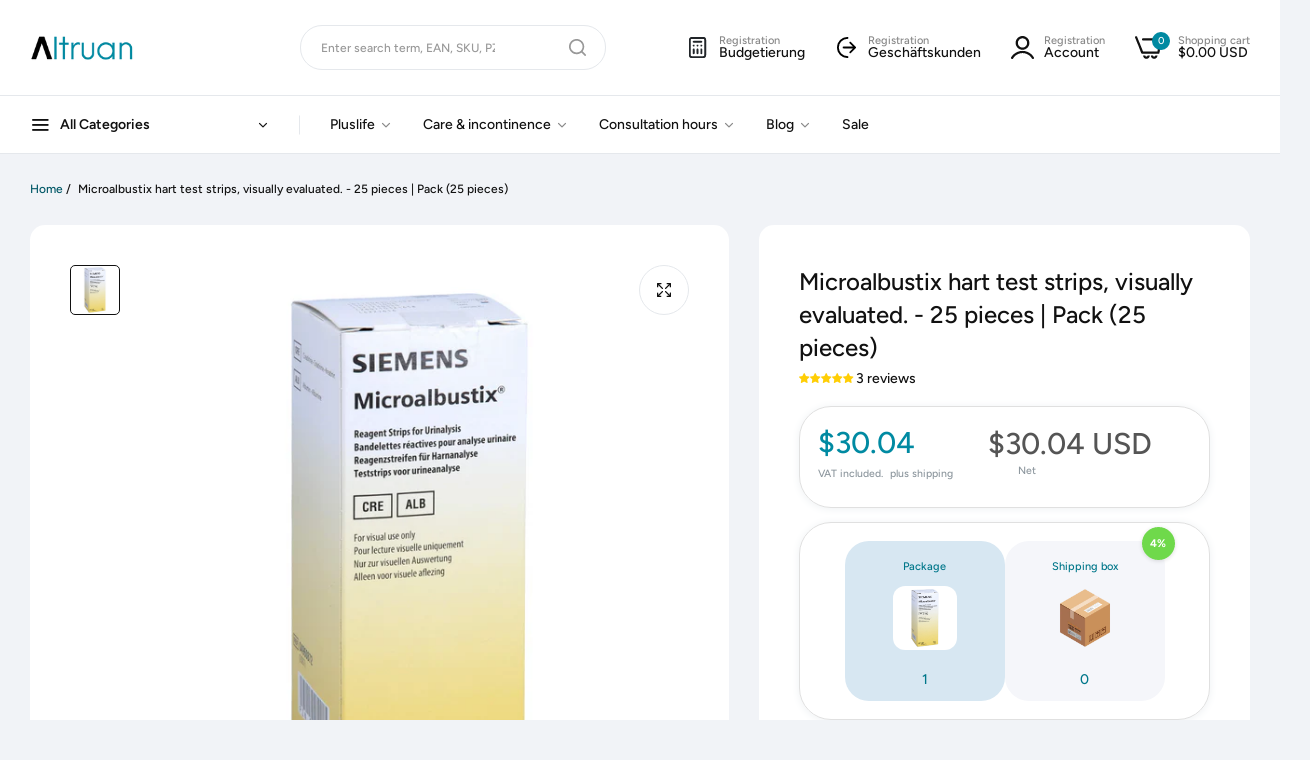

--- FILE ---
content_type: text/html; charset=utf-8
request_url: https://altruan.com/products/microalbustix-hart-test-strips-visually-evaluated-25-pieces
body_size: 142731
content:


<!doctype html>
<html
  class="no-js "
  lang="en"
>
  <head>
    
    <script src="//altruan.com/cdn/shop/files/pandectes-rules.js?v=1644654052526285912"></script>

    <script src="//altruan.com/cdn/shop/t/46/assets/google-automatic-discount.js?v=178039964177030014011753259159"></script>

    <!-- Google Tag Manager -->
    <script>
      (function (w, d, s, l, i) {
        w[l] = w[l] || [];
        w[l].push({ 'gtm.start': new Date().getTime(), event: 'gtm.js' });
        var f = d.getElementsByTagName(s)[0],
          j = d.createElement(s),
          dl = l != 'dataLayer' ? '&l=' + l : '';
        j.async = true;
        j.src = 'https://www.googletagmanager.com/gtm.js?id=' + i + dl;
        f.parentNode.insertBefore(j, f);
      })(window, document, 'script', 'dataLayer', 'GTM-NFBNZ2SD');
    </script>
    <!-- End Google Tag Manager -->


    

    

    

    

    



    <!-- Meta Tag -->

    <!-- End Meta Tag -->

    <meta charset="utf-8">
    <meta http-equiv="X-UA-Compatible" content="IE=edge">
    <meta name="viewport" content="width=device-width,initial-scale=1">
    <meta name="theme-color" content="">
    <link rel="canonical" href="https://altruan.com/products/microalbustix-hart-test-strips-visually-evaluated-25-pieces">
    <link rel="preconnect" href="https://cdn.shopify.com" crossorigin><link rel="icon" type="image/png" href="//altruan.com/cdn/shop/files/Altruan_Favicon_Youtube.svg?crop=center&height=32&v=1730704695&width=32"><title>
      Microalbustix hart test strips, visually evaluated. - 25 pieces | Pack
 &ndash; Altruan</title>

    <meta name="description" content="Microalbustix hart test strips, visually evaluated. - 25 pieces Harnest strips for a safe original diagnosis Details The Microalbustix Harnest strips guarantees enforcing results for a safe original diagnosis. Test strips for the semi -quantitative determination of albumin and creatinine, albumin/creatinine quotient, f">

    

<meta property="og:site_name" content="Altruan">
<meta property="og:url" content="https://altruan.com/products/microalbustix-hart-test-strips-visually-evaluated-25-pieces">
<meta property="og:title" content="Microalbustix hart test strips, visually evaluated. - 25 pieces | Pack">
<meta property="og:type" content="product">
<meta property="og:description" content="Microalbustix hart test strips, visually evaluated. - 25 pieces Harnest strips for a safe original diagnosis Details The Microalbustix Harnest strips guarantees enforcing results for a safe original diagnosis. Test strips for the semi -quantitative determination of albumin and creatinine, albumin/creatinine quotient, f"><meta property="og:image" content="http://altruan.com/cdn/shop/files/MicroalbustixHarnteststreifen.png?v=1701765787">
  <meta property="og:image:secure_url" content="https://altruan.com/cdn/shop/files/MicroalbustixHarnteststreifen.png?v=1701765787">
  <meta property="og:image:width" content="1000">
  <meta property="og:image:height" content="1000"><meta property="og:price:amount" content="30.04">
  <meta property="og:price:currency" content="USD"><meta name="twitter:card" content="summary_large_image">
<meta name="twitter:title" content="Microalbustix hart test strips, visually evaluated. - 25 pieces | Pack">
<meta name="twitter:description" content="Microalbustix hart test strips, visually evaluated. - 25 pieces Harnest strips for a safe original diagnosis Details The Microalbustix Harnest strips guarantees enforcing results for a safe original diagnosis. Test strips for the semi -quantitative determination of albumin and creatinine, albumin/creatinine quotient, f">

    <script>window.performance && window.performance.mark && window.performance.mark('shopify.content_for_header.start');</script><meta name="google-site-verification" content="0Ll7KrPRs54as6R654hD5mqseNcrAB8VoH7NCMZkzrs">
<meta name="facebook-domain-verification" content="ltwtty7youqmh3nh2e41c951i1a0vo">
<meta id="shopify-digital-wallet" name="shopify-digital-wallet" content="/76170690884/digital_wallets/dialog">
<meta name="shopify-checkout-api-token" content="e0dbdcb3fd7429fc5bac7006c57072f6">
<meta id="in-context-paypal-metadata" data-shop-id="76170690884" data-venmo-supported="false" data-environment="production" data-locale="en_US" data-paypal-v4="true" data-currency="USD">
<link rel="alternate" hreflang="x-default" href="https://altruan.de/products/microalbustix-harnteststreifen-visuell-auswertb-25-stuck">
<link rel="alternate" hreflang="de-AT" href="https://altruan.at/products/microalbustix-harnteststreifen-visuell-auswertb-25-stuck">
<link rel="alternate" hreflang="nl-BE" href="https://altruan.be/products/microalbustix-hart-teststrips-visueel-geevalueerd-25-stuks">
<link rel="alternate" hreflang="fr-BE" href="https://altruan.be/fr/products/microalbustix-hart-test-breats-evaluee-visuellement-25-pieces">
<link rel="alternate" hreflang="de-CH" href="https://altruan.ch/products/microalbustix-harnteststreifen-visuell-auswertb-25-stuck">
<link rel="alternate" hreflang="fr-CH" href="https://altruan.ch/fr/products/microalbustix-hart-test-breats-evaluee-visuellement-25-pieces">
<link rel="alternate" hreflang="it-CH" href="https://altruan.ch/it/products/microalbustix-hart-strips-di-prova-valutate-visivamente-25-pezzi">
<link rel="alternate" hreflang="en-CH" href="https://altruan.ch/en/products/microalbustix-hart-test-strips-visually-evaluated-25-pieces">
<link rel="alternate" hreflang="en-US" href="https://altruan.com/products/microalbustix-hart-test-strips-visually-evaluated-25-pieces">
<link rel="alternate" hreflang="el-CY" href="https://altruan.cy/products/%CE%BF%CE%B9-%CE%B4%CE%BF%CE%BA%CE%B9%CE%BC%CE%B1%CF%83%CF%84%CE%B9%CE%BA%CE%AD%CF%82-%CF%84%CE%B1%CE%B9%CE%BD%CE%AF%CE%B5%CF%82-microalbustix-hart-%CE%B1%CE%BE%CE%B9%CE%BF%CE%BB%CE%BF%CE%B3%CE%AE%CE%B8%CE%B7%CE%BA%CE%B1%CE%BD-%CE%BF%CF%80%CF%84%CE%B9%CE%BA%CE%AC-25-%CE%BA%CE%BF%CE%BC%CE%BC%CE%AC%CF%84%CE%B9%CE%B1">
<link rel="alternate" hreflang="cs-CZ" href="https://altruan.cz/products/testovaci-prouzky-microalbustix-hart-vizualne-vyhodnocene-25-kusu">
<link rel="alternate" hreflang="de-DE" href="https://altruan.de/products/microalbustix-harnteststreifen-visuell-auswertb-25-stuck">
<link rel="alternate" hreflang="da-DK" href="https://altruan.dk/products/microalbustix-hart-teststrimler-der-visuelt-evalueres-25-stykker">
<link rel="alternate" hreflang="en-ES" href="https://altruan.eu/products/microalbustix-hart-test-strips-visually-evaluated-25-pieces">
<link rel="alternate" hreflang="es-ES" href="https://altruan.eu/es/products/tiras-de-prueba-de-microalbustix-hart-evaluadas-visualmente-25-piezas">
<link rel="alternate" hreflang="no-ES" href="https://altruan.eu/no/products/microalbustix-hart-teststrimler-visuelt-evaluert-25-stykker">
<link rel="alternate" hreflang="en-HR" href="https://altruan.eu/products/microalbustix-hart-test-strips-visually-evaluated-25-pieces">
<link rel="alternate" hreflang="es-HR" href="https://altruan.eu/es/products/tiras-de-prueba-de-microalbustix-hart-evaluadas-visualmente-25-piezas">
<link rel="alternate" hreflang="no-HR" href="https://altruan.eu/no/products/microalbustix-hart-teststrimler-visuelt-evaluert-25-stykker">
<link rel="alternate" hreflang="en-IS" href="https://altruan.eu/products/microalbustix-hart-test-strips-visually-evaluated-25-pieces">
<link rel="alternate" hreflang="es-IS" href="https://altruan.eu/es/products/tiras-de-prueba-de-microalbustix-hart-evaluadas-visualmente-25-piezas">
<link rel="alternate" hreflang="no-IS" href="https://altruan.eu/no/products/microalbustix-hart-teststrimler-visuelt-evaluert-25-stykker">
<link rel="alternate" hreflang="en-LT" href="https://altruan.eu/products/microalbustix-hart-test-strips-visually-evaluated-25-pieces">
<link rel="alternate" hreflang="es-LT" href="https://altruan.eu/es/products/tiras-de-prueba-de-microalbustix-hart-evaluadas-visualmente-25-piezas">
<link rel="alternate" hreflang="no-LT" href="https://altruan.eu/no/products/microalbustix-hart-teststrimler-visuelt-evaluert-25-stykker">
<link rel="alternate" hreflang="en-LV" href="https://altruan.eu/products/microalbustix-hart-test-strips-visually-evaluated-25-pieces">
<link rel="alternate" hreflang="es-LV" href="https://altruan.eu/es/products/tiras-de-prueba-de-microalbustix-hart-evaluadas-visualmente-25-piezas">
<link rel="alternate" hreflang="no-LV" href="https://altruan.eu/no/products/microalbustix-hart-teststrimler-visuelt-evaluert-25-stykker">
<link rel="alternate" hreflang="en-NO" href="https://altruan.eu/products/microalbustix-hart-test-strips-visually-evaluated-25-pieces">
<link rel="alternate" hreflang="es-NO" href="https://altruan.eu/es/products/tiras-de-prueba-de-microalbustix-hart-evaluadas-visualmente-25-piezas">
<link rel="alternate" hreflang="no-NO" href="https://altruan.eu/no/products/microalbustix-hart-teststrimler-visuelt-evaluert-25-stykker">
<link rel="alternate" hreflang="en-SI" href="https://altruan.eu/products/microalbustix-hart-test-strips-visually-evaluated-25-pieces">
<link rel="alternate" hreflang="es-SI" href="https://altruan.eu/es/products/tiras-de-prueba-de-microalbustix-hart-evaluadas-visualmente-25-piezas">
<link rel="alternate" hreflang="no-SI" href="https://altruan.eu/no/products/microalbustix-hart-teststrimler-visuelt-evaluert-25-stykker">
<link rel="alternate" hreflang="fi-FI" href="https://altruan.fi/products/microalbustix-hart-testiliuskat-visuaalisesti-arvioitu-25-kappaletta">
<link rel="alternate" hreflang="fr-FR" href="https://altruan.fr/products/microalbustix-hart-test-breats-evaluee-visuellement-25-pieces">
<link rel="alternate" hreflang="el-GR" href="https://altruan.gr/products/%CE%BF%CE%B9-%CE%B4%CE%BF%CE%BA%CE%B9%CE%BC%CE%B1%CF%83%CF%84%CE%B9%CE%BA%CE%AD%CF%82-%CF%84%CE%B1%CE%B9%CE%BD%CE%AF%CE%B5%CF%82-microalbustix-hart-%CE%B1%CE%BE%CE%B9%CE%BF%CE%BB%CE%BF%CE%B3%CE%AE%CE%B8%CE%B7%CE%BA%CE%B1%CE%BD-%CE%BF%CF%80%CF%84%CE%B9%CE%BA%CE%AC-25-%CE%BA%CE%BF%CE%BC%CE%BC%CE%AC%CF%84%CE%B9%CE%B1">
<link rel="alternate" hreflang="hu-HU" href="https://altruan.hu/products/mikroalbustix-hart-tesztcsikok-vizualisan-ertekelve-25-darab">
<link rel="alternate" hreflang="en-IE" href="https://altruan.ie/products/microalbustix-hart-test-strips-visually-evaluated-25-pieces">
<link rel="alternate" hreflang="ga-IE" href="https://altruan.ie/ga/products/microalbustix-stiallacha-tastala-hart-a-ndeantar-meastoireacht-amhairc-orthu-25-piosa">
<link rel="alternate" hreflang="it-IT" href="https://altruan.it/products/microalbustix-hart-strips-di-prova-valutate-visivamente-25-pezzi">
<link rel="alternate" hreflang="fr-LU" href="https://altruan.lu/products/microalbustix-hart-test-breats-evaluee-visuellement-25-pieces">
<link rel="alternate" hreflang="de-LU" href="https://altruan.lu/de/products/microalbustix-harnteststreifen-visuell-auswertb-25-stuck">
<link rel="alternate" hreflang="nl-NL" href="https://altruan.nl/products/microalbustix-hart-teststrips-visueel-geevalueerd-25-stuks">
<link rel="alternate" hreflang="pl-PL" href="https://altruan.pl/products/oceniane-wizualnie-paski-testowe-microalbustix-hart-25-sztuk">
<link rel="alternate" hreflang="pt-PT" href="https://altruan.pt/products/tiras-de-teste-do-microalbustix-hart-avaliadas-visualmente-25-pecas">
<link rel="alternate" hreflang="ro-RO" href="https://altruan.ro/products/benzi-de-testare-microalbustix-hart-evaluate-vizual-25-de-buca%C8%9Bi">
<link rel="alternate" hreflang="sv-SE" href="https://altruan.se/products/microalbustix-hart-testremsor-utvarderade-visuellt-25-stycken">
<link rel="alternate" hreflang="sk-SK" href="https://altruan.sk/products/testovane-pruzky-microalbustix-hart-vizualne-vyhodnotene-25-kusov">
<link rel="alternate" hreflang="en-GB" href="https://altruan.uk/products/microalbustix-hart-test-strips-visually-evaluated-25-pieces">
<link rel="alternate" hreflang="en-AM" href="https://altruan.world/products/microalbustix-hart-test-strips-visually-evaluated-25-pieces">
<link rel="alternate" hreflang="en-AU" href="https://altruan.world/products/microalbustix-hart-test-strips-visually-evaluated-25-pieces">
<link rel="alternate" hreflang="en-CA" href="https://altruan.world/products/microalbustix-hart-test-strips-visually-evaluated-25-pieces">
<link rel="alternate" hreflang="en-HK" href="https://altruan.world/products/microalbustix-hart-test-strips-visually-evaluated-25-pieces">
<link rel="alternate" hreflang="en-ID" href="https://altruan.world/products/microalbustix-hart-test-strips-visually-evaluated-25-pieces">
<link rel="alternate" hreflang="en-IN" href="https://altruan.world/products/microalbustix-hart-test-strips-visually-evaluated-25-pieces">
<link rel="alternate" hreflang="en-JP" href="https://altruan.world/products/microalbustix-hart-test-strips-visually-evaluated-25-pieces">
<link rel="alternate" hreflang="en-KR" href="https://altruan.world/products/microalbustix-hart-test-strips-visually-evaluated-25-pieces">
<link rel="alternate" hreflang="en-MX" href="https://altruan.world/products/microalbustix-hart-test-strips-visually-evaluated-25-pieces">
<link rel="alternate" hreflang="en-MY" href="https://altruan.world/products/microalbustix-hart-test-strips-visually-evaluated-25-pieces">
<link rel="alternate" hreflang="en-NZ" href="https://altruan.world/products/microalbustix-hart-test-strips-visually-evaluated-25-pieces">
<link rel="alternate" hreflang="en-PH" href="https://altruan.world/products/microalbustix-hart-test-strips-visually-evaluated-25-pieces">
<link rel="alternate" hreflang="en-SG" href="https://altruan.world/products/microalbustix-hart-test-strips-visually-evaluated-25-pieces">
<link rel="alternate" hreflang="en-TH" href="https://altruan.world/products/microalbustix-hart-test-strips-visually-evaluated-25-pieces">
<link rel="alternate" hreflang="en-TR" href="https://altruan.world/products/microalbustix-hart-test-strips-visually-evaluated-25-pieces">
<link rel="alternate" hreflang="en-TW" href="https://altruan.world/products/microalbustix-hart-test-strips-visually-evaluated-25-pieces">
<link rel="alternate" type="application/json+oembed" href="https://altruan.com/products/microalbustix-hart-test-strips-visually-evaluated-25-pieces.oembed">
<script async="async" src="/checkouts/internal/preloads.js?locale=en-US"></script>
<link rel="preconnect" href="https://shop.app" crossorigin="anonymous">
<script async="async" src="https://shop.app/checkouts/internal/preloads.js?locale=en-US&shop_id=76170690884" crossorigin="anonymous"></script>
<script id="apple-pay-shop-capabilities" type="application/json">{"shopId":76170690884,"countryCode":"DE","currencyCode":"USD","merchantCapabilities":["supports3DS"],"merchantId":"gid:\/\/shopify\/Shop\/76170690884","merchantName":"Altruan","requiredBillingContactFields":["postalAddress","email","phone"],"requiredShippingContactFields":["postalAddress","email","phone"],"shippingType":"shipping","supportedNetworks":["visa","maestro","masterCard","amex"],"total":{"type":"pending","label":"Altruan","amount":"1.00"},"shopifyPaymentsEnabled":true,"supportsSubscriptions":true}</script>
<script id="shopify-features" type="application/json">{"accessToken":"e0dbdcb3fd7429fc5bac7006c57072f6","betas":["rich-media-storefront-analytics"],"domain":"altruan.com","predictiveSearch":true,"shopId":76170690884,"locale":"en"}</script>
<script>var Shopify = Shopify || {};
Shopify.shop = "d4cb5c.myshopify.com";
Shopify.locale = "en";
Shopify.currency = {"active":"USD","rate":"1.1952666"};
Shopify.country = "US";
Shopify.theme = {"name":"umino_update_v2.8.0 ","id":173874118980,"schema_name":"Umino","schema_version":"2.8.0","theme_store_id":null,"role":"main"};
Shopify.theme.handle = "null";
Shopify.theme.style = {"id":null,"handle":null};
Shopify.cdnHost = "altruan.com/cdn";
Shopify.routes = Shopify.routes || {};
Shopify.routes.root = "/";</script>
<script type="module">!function(o){(o.Shopify=o.Shopify||{}).modules=!0}(window);</script>
<script>!function(o){function n(){var o=[];function n(){o.push(Array.prototype.slice.apply(arguments))}return n.q=o,n}var t=o.Shopify=o.Shopify||{};t.loadFeatures=n(),t.autoloadFeatures=n()}(window);</script>
<script>
  window.ShopifyPay = window.ShopifyPay || {};
  window.ShopifyPay.apiHost = "shop.app\/pay";
  window.ShopifyPay.redirectState = null;
</script>
<script id="shop-js-analytics" type="application/json">{"pageType":"product"}</script>
<script defer="defer" async type="module" src="//altruan.com/cdn/shopifycloud/shop-js/modules/v2/client.init-shop-cart-sync_BdyHc3Nr.en.esm.js"></script>
<script defer="defer" async type="module" src="//altruan.com/cdn/shopifycloud/shop-js/modules/v2/chunk.common_Daul8nwZ.esm.js"></script>
<script type="module">
  await import("//altruan.com/cdn/shopifycloud/shop-js/modules/v2/client.init-shop-cart-sync_BdyHc3Nr.en.esm.js");
await import("//altruan.com/cdn/shopifycloud/shop-js/modules/v2/chunk.common_Daul8nwZ.esm.js");

  window.Shopify.SignInWithShop?.initShopCartSync?.({"fedCMEnabled":true,"windoidEnabled":true});

</script>
<script>
  window.Shopify = window.Shopify || {};
  if (!window.Shopify.featureAssets) window.Shopify.featureAssets = {};
  window.Shopify.featureAssets['shop-js'] = {"shop-cart-sync":["modules/v2/client.shop-cart-sync_QYOiDySF.en.esm.js","modules/v2/chunk.common_Daul8nwZ.esm.js"],"init-fed-cm":["modules/v2/client.init-fed-cm_DchLp9rc.en.esm.js","modules/v2/chunk.common_Daul8nwZ.esm.js"],"shop-button":["modules/v2/client.shop-button_OV7bAJc5.en.esm.js","modules/v2/chunk.common_Daul8nwZ.esm.js"],"init-windoid":["modules/v2/client.init-windoid_DwxFKQ8e.en.esm.js","modules/v2/chunk.common_Daul8nwZ.esm.js"],"shop-cash-offers":["modules/v2/client.shop-cash-offers_DWtL6Bq3.en.esm.js","modules/v2/chunk.common_Daul8nwZ.esm.js","modules/v2/chunk.modal_CQq8HTM6.esm.js"],"shop-toast-manager":["modules/v2/client.shop-toast-manager_CX9r1SjA.en.esm.js","modules/v2/chunk.common_Daul8nwZ.esm.js"],"init-shop-email-lookup-coordinator":["modules/v2/client.init-shop-email-lookup-coordinator_UhKnw74l.en.esm.js","modules/v2/chunk.common_Daul8nwZ.esm.js"],"pay-button":["modules/v2/client.pay-button_DzxNnLDY.en.esm.js","modules/v2/chunk.common_Daul8nwZ.esm.js"],"avatar":["modules/v2/client.avatar_BTnouDA3.en.esm.js"],"init-shop-cart-sync":["modules/v2/client.init-shop-cart-sync_BdyHc3Nr.en.esm.js","modules/v2/chunk.common_Daul8nwZ.esm.js"],"shop-login-button":["modules/v2/client.shop-login-button_D8B466_1.en.esm.js","modules/v2/chunk.common_Daul8nwZ.esm.js","modules/v2/chunk.modal_CQq8HTM6.esm.js"],"init-customer-accounts-sign-up":["modules/v2/client.init-customer-accounts-sign-up_C8fpPm4i.en.esm.js","modules/v2/client.shop-login-button_D8B466_1.en.esm.js","modules/v2/chunk.common_Daul8nwZ.esm.js","modules/v2/chunk.modal_CQq8HTM6.esm.js"],"init-shop-for-new-customer-accounts":["modules/v2/client.init-shop-for-new-customer-accounts_CVTO0Ztu.en.esm.js","modules/v2/client.shop-login-button_D8B466_1.en.esm.js","modules/v2/chunk.common_Daul8nwZ.esm.js","modules/v2/chunk.modal_CQq8HTM6.esm.js"],"init-customer-accounts":["modules/v2/client.init-customer-accounts_dRgKMfrE.en.esm.js","modules/v2/client.shop-login-button_D8B466_1.en.esm.js","modules/v2/chunk.common_Daul8nwZ.esm.js","modules/v2/chunk.modal_CQq8HTM6.esm.js"],"shop-follow-button":["modules/v2/client.shop-follow-button_CkZpjEct.en.esm.js","modules/v2/chunk.common_Daul8nwZ.esm.js","modules/v2/chunk.modal_CQq8HTM6.esm.js"],"lead-capture":["modules/v2/client.lead-capture_BntHBhfp.en.esm.js","modules/v2/chunk.common_Daul8nwZ.esm.js","modules/v2/chunk.modal_CQq8HTM6.esm.js"],"checkout-modal":["modules/v2/client.checkout-modal_CfxcYbTm.en.esm.js","modules/v2/chunk.common_Daul8nwZ.esm.js","modules/v2/chunk.modal_CQq8HTM6.esm.js"],"shop-login":["modules/v2/client.shop-login_Da4GZ2H6.en.esm.js","modules/v2/chunk.common_Daul8nwZ.esm.js","modules/v2/chunk.modal_CQq8HTM6.esm.js"],"payment-terms":["modules/v2/client.payment-terms_MV4M3zvL.en.esm.js","modules/v2/chunk.common_Daul8nwZ.esm.js","modules/v2/chunk.modal_CQq8HTM6.esm.js"]};
</script>
<script>(function() {
  var isLoaded = false;
  function asyncLoad() {
    if (isLoaded) return;
    isLoaded = true;
    var urls = ["https:\/\/cdn-app.sealsubscriptions.com\/shopify\/public\/js\/sealsubscriptions.js?shop=d4cb5c.myshopify.com","https:\/\/widget.trustpilot.com\/bootstrap\/v5\/tp.widget.sync.bootstrap.min.js?shop=d4cb5c.myshopify.com","https:\/\/ecommplugins-scripts.trustpilot.com\/v2.1\/js\/header.min.js?settings=eyJrZXkiOiJxOUNzZGd6Qk1WWlo1M3RYIiwicyI6InNrdSJ9\u0026v=2.5\u0026shop=d4cb5c.myshopify.com","https:\/\/ecommplugins-scripts.trustpilot.com\/v2.1\/js\/success.min.js?settings=eyJrZXkiOiJxOUNzZGd6Qk1WWlo1M3RYIiwicyI6InNrdSIsInQiOlsib3JkZXJzL2Z1bGZpbGxlZCJdLCJ2IjoiIiwiYSI6Ildvb0NvbW1lcmNlLTUuNi4wIn0=\u0026shop=d4cb5c.myshopify.com","https:\/\/ecommplugins-trustboxsettings.trustpilot.com\/d4cb5c.myshopify.com.js?settings=1739456937576\u0026shop=d4cb5c.myshopify.com","\/\/cdn.shopify.com\/proxy\/8307ac122a40bed934d477dc4fef3249bfed1d9041f47f150268c33f7425e16f\/spfy-pxl.archive-digger.com\/assets\/script_tag.js?shopId=d4cb5c.myshopify.com\u0026taboolaId=1786223\u0026ecav=true\u0026eh=true\u0026ess=true\u0026ep=true\u0026eatc=true\u0026eprv=true\u0026ecv=true\u0026epv=true\u0026esc=true\u0026shop=d4cb5c.myshopify.com\u0026sp-cache-control=cHVibGljLCBtYXgtYWdlPTkwMA"];
    for (var i = 0; i < urls.length; i++) {
      var s = document.createElement('script');
      s.type = 'text/javascript';
      s.async = true;
      s.src = urls[i];
      var x = document.getElementsByTagName('script')[0];
      x.parentNode.insertBefore(s, x);
    }
  };
  if(window.attachEvent) {
    window.attachEvent('onload', asyncLoad);
  } else {
    window.addEventListener('load', asyncLoad, false);
  }
})();</script>
<script id="__st">var __st={"a":76170690884,"offset":3600,"reqid":"24bece6b-41d6-45f2-b216-7fd38f972a1b-1768946669","pageurl":"altruan.com\/products\/microalbustix-hart-test-strips-visually-evaluated-25-pieces","u":"2f1a66441c0f","p":"product","rtyp":"product","rid":8769332183364};</script>
<script>window.ShopifyPaypalV4VisibilityTracking = true;</script>
<script id="captcha-bootstrap">!function(){'use strict';const t='contact',e='account',n='new_comment',o=[[t,t],['blogs',n],['comments',n],[t,'customer']],c=[[e,'customer_login'],[e,'guest_login'],[e,'recover_customer_password'],[e,'create_customer']],r=t=>t.map((([t,e])=>`form[action*='/${t}']:not([data-nocaptcha='true']) input[name='form_type'][value='${e}']`)).join(','),a=t=>()=>t?[...document.querySelectorAll(t)].map((t=>t.form)):[];function s(){const t=[...o],e=r(t);return a(e)}const i='password',u='form_key',d=['recaptcha-v3-token','g-recaptcha-response','h-captcha-response',i],f=()=>{try{return window.sessionStorage}catch{return}},m='__shopify_v',_=t=>t.elements[u];function p(t,e,n=!1){try{const o=window.sessionStorage,c=JSON.parse(o.getItem(e)),{data:r}=function(t){const{data:e,action:n}=t;return t[m]||n?{data:e,action:n}:{data:t,action:n}}(c);for(const[e,n]of Object.entries(r))t.elements[e]&&(t.elements[e].value=n);n&&o.removeItem(e)}catch(o){console.error('form repopulation failed',{error:o})}}const l='form_type',E='cptcha';function T(t){t.dataset[E]=!0}const w=window,h=w.document,L='Shopify',v='ce_forms',y='captcha';let A=!1;((t,e)=>{const n=(g='f06e6c50-85a8-45c8-87d0-21a2b65856fe',I='https://cdn.shopify.com/shopifycloud/storefront-forms-hcaptcha/ce_storefront_forms_captcha_hcaptcha.v1.5.2.iife.js',D={infoText:'Protected by hCaptcha',privacyText:'Privacy',termsText:'Terms'},(t,e,n)=>{const o=w[L][v],c=o.bindForm;if(c)return c(t,g,e,D).then(n);var r;o.q.push([[t,g,e,D],n]),r=I,A||(h.body.append(Object.assign(h.createElement('script'),{id:'captcha-provider',async:!0,src:r})),A=!0)});var g,I,D;w[L]=w[L]||{},w[L][v]=w[L][v]||{},w[L][v].q=[],w[L][y]=w[L][y]||{},w[L][y].protect=function(t,e){n(t,void 0,e),T(t)},Object.freeze(w[L][y]),function(t,e,n,w,h,L){const[v,y,A,g]=function(t,e,n){const i=e?o:[],u=t?c:[],d=[...i,...u],f=r(d),m=r(i),_=r(d.filter((([t,e])=>n.includes(e))));return[a(f),a(m),a(_),s()]}(w,h,L),I=t=>{const e=t.target;return e instanceof HTMLFormElement?e:e&&e.form},D=t=>v().includes(t);t.addEventListener('submit',(t=>{const e=I(t);if(!e)return;const n=D(e)&&!e.dataset.hcaptchaBound&&!e.dataset.recaptchaBound,o=_(e),c=g().includes(e)&&(!o||!o.value);(n||c)&&t.preventDefault(),c&&!n&&(function(t){try{if(!f())return;!function(t){const e=f();if(!e)return;const n=_(t);if(!n)return;const o=n.value;o&&e.removeItem(o)}(t);const e=Array.from(Array(32),(()=>Math.random().toString(36)[2])).join('');!function(t,e){_(t)||t.append(Object.assign(document.createElement('input'),{type:'hidden',name:u})),t.elements[u].value=e}(t,e),function(t,e){const n=f();if(!n)return;const o=[...t.querySelectorAll(`input[type='${i}']`)].map((({name:t})=>t)),c=[...d,...o],r={};for(const[a,s]of new FormData(t).entries())c.includes(a)||(r[a]=s);n.setItem(e,JSON.stringify({[m]:1,action:t.action,data:r}))}(t,e)}catch(e){console.error('failed to persist form',e)}}(e),e.submit())}));const S=(t,e)=>{t&&!t.dataset[E]&&(n(t,e.some((e=>e===t))),T(t))};for(const o of['focusin','change'])t.addEventListener(o,(t=>{const e=I(t);D(e)&&S(e,y())}));const B=e.get('form_key'),M=e.get(l),P=B&&M;t.addEventListener('DOMContentLoaded',(()=>{const t=y();if(P)for(const e of t)e.elements[l].value===M&&p(e,B);[...new Set([...A(),...v().filter((t=>'true'===t.dataset.shopifyCaptcha))])].forEach((e=>S(e,t)))}))}(h,new URLSearchParams(w.location.search),n,t,e,['guest_login'])})(!0,!0)}();</script>
<script integrity="sha256-4kQ18oKyAcykRKYeNunJcIwy7WH5gtpwJnB7kiuLZ1E=" data-source-attribution="shopify.loadfeatures" defer="defer" src="//altruan.com/cdn/shopifycloud/storefront/assets/storefront/load_feature-a0a9edcb.js" crossorigin="anonymous"></script>
<script crossorigin="anonymous" defer="defer" src="//altruan.com/cdn/shopifycloud/storefront/assets/shopify_pay/storefront-65b4c6d7.js?v=20250812"></script>
<script data-source-attribution="shopify.dynamic_checkout.dynamic.init">var Shopify=Shopify||{};Shopify.PaymentButton=Shopify.PaymentButton||{isStorefrontPortableWallets:!0,init:function(){window.Shopify.PaymentButton.init=function(){};var t=document.createElement("script");t.src="https://altruan.com/cdn/shopifycloud/portable-wallets/latest/portable-wallets.en.js",t.type="module",document.head.appendChild(t)}};
</script>
<script data-source-attribution="shopify.dynamic_checkout.buyer_consent">
  function portableWalletsHideBuyerConsent(e){var t=document.getElementById("shopify-buyer-consent"),n=document.getElementById("shopify-subscription-policy-button");t&&n&&(t.classList.add("hidden"),t.setAttribute("aria-hidden","true"),n.removeEventListener("click",e))}function portableWalletsShowBuyerConsent(e){var t=document.getElementById("shopify-buyer-consent"),n=document.getElementById("shopify-subscription-policy-button");t&&n&&(t.classList.remove("hidden"),t.removeAttribute("aria-hidden"),n.addEventListener("click",e))}window.Shopify?.PaymentButton&&(window.Shopify.PaymentButton.hideBuyerConsent=portableWalletsHideBuyerConsent,window.Shopify.PaymentButton.showBuyerConsent=portableWalletsShowBuyerConsent);
</script>
<script data-source-attribution="shopify.dynamic_checkout.cart.bootstrap">document.addEventListener("DOMContentLoaded",(function(){function t(){return document.querySelector("shopify-accelerated-checkout-cart, shopify-accelerated-checkout")}if(t())Shopify.PaymentButton.init();else{new MutationObserver((function(e,n){t()&&(Shopify.PaymentButton.init(),n.disconnect())})).observe(document.body,{childList:!0,subtree:!0})}}));
</script>
<link id="shopify-accelerated-checkout-styles" rel="stylesheet" media="screen" href="https://altruan.com/cdn/shopifycloud/portable-wallets/latest/accelerated-checkout-backwards-compat.css" crossorigin="anonymous">
<style id="shopify-accelerated-checkout-cart">
        #shopify-buyer-consent {
  margin-top: 1em;
  display: inline-block;
  width: 100%;
}

#shopify-buyer-consent.hidden {
  display: none;
}

#shopify-subscription-policy-button {
  background: none;
  border: none;
  padding: 0;
  text-decoration: underline;
  font-size: inherit;
  cursor: pointer;
}

#shopify-subscription-policy-button::before {
  box-shadow: none;
}

      </style>

<script>window.performance && window.performance.mark && window.performance.mark('shopify.content_for_header.end');</script>
    <script>
      document.documentElement.className = document.documentElement.className.replace('no-js', 'js');
      if (Shopify.designMode) {
        document.documentElement.classList.add('shopify-design-mode');
      }
    </script><link rel="preload" as="font" href="//altruan.com/cdn/fonts/figtree/figtree_n4.3c0838aba1701047e60be6a99a1b0a40ce9b8419.woff2" type="font/woff2" crossorigin><style data-shopify>@font-face {
  font-family: Figtree;
  font-weight: 300;
  font-style: normal;
  font-display: swap;
  src: url("//altruan.com/cdn/fonts/figtree/figtree_n3.e4cc0323f8b9feb279bf6ced9d868d88ce80289f.woff2") format("woff2"),
       url("//altruan.com/cdn/fonts/figtree/figtree_n3.db79ac3fb83d054d99bd79fccf8e8782b5cf449e.woff") format("woff");
}
@font-face {
  font-family: Figtree;
  font-weight: 300;
  font-style: italic;
  font-display: swap;
  src: url("//altruan.com/cdn/fonts/figtree/figtree_i3.914abbe7a583759f0a18bf02652c9ee1f4bb1c6d.woff2") format("woff2"),
       url("//altruan.com/cdn/fonts/figtree/figtree_i3.3d7354f07ddb3c61082efcb69896c65d6c00d9fa.woff") format("woff");
}
@font-face {
  font-family: Figtree;
  font-weight: 400;
  font-style: normal;
  font-display: swap;
  src: url("//altruan.com/cdn/fonts/figtree/figtree_n4.3c0838aba1701047e60be6a99a1b0a40ce9b8419.woff2") format("woff2"),
       url("//altruan.com/cdn/fonts/figtree/figtree_n4.c0575d1db21fc3821f17fd6617d3dee552312137.woff") format("woff");
}
@font-face {
  font-family: Figtree;
  font-weight: 400;
  font-style: italic;
  font-display: swap;
  src: url("//altruan.com/cdn/fonts/figtree/figtree_i4.89f7a4275c064845c304a4cf8a4a586060656db2.woff2") format("woff2"),
       url("//altruan.com/cdn/fonts/figtree/figtree_i4.6f955aaaafc55a22ffc1f32ecf3756859a5ad3e2.woff") format("woff");
}
@font-face {
  font-family: Figtree;
  font-weight: 500;
  font-style: normal;
  font-display: swap;
  src: url("//altruan.com/cdn/fonts/figtree/figtree_n5.3b6b7df38aa5986536945796e1f947445832047c.woff2") format("woff2"),
       url("//altruan.com/cdn/fonts/figtree/figtree_n5.f26bf6dcae278b0ed902605f6605fa3338e81dab.woff") format("woff");
}
@font-face {
  font-family: Figtree;
  font-weight: 500;
  font-style: italic;
  font-display: swap;
  src: url("//altruan.com/cdn/fonts/figtree/figtree_i5.969396f679a62854cf82dbf67acc5721e41351f0.woff2") format("woff2"),
       url("//altruan.com/cdn/fonts/figtree/figtree_i5.93bc1cad6c73ca9815f9777c49176dfc9d2890dd.woff") format("woff");
}
@font-face {
  font-family: Figtree;
  font-weight: 600;
  font-style: normal;
  font-display: swap;
  src: url("//altruan.com/cdn/fonts/figtree/figtree_n6.9d1ea52bb49a0a86cfd1b0383d00f83d3fcc14de.woff2") format("woff2"),
       url("//altruan.com/cdn/fonts/figtree/figtree_n6.f0fcdea525a0e47b2ae4ab645832a8e8a96d31d3.woff") format("woff");
}
@font-face {
  font-family: Figtree;
  font-weight: 600;
  font-style: italic;
  font-display: swap;
  src: url("//altruan.com/cdn/fonts/figtree/figtree_i6.702baae75738b446cfbed6ac0d60cab7b21e61ba.woff2") format("woff2"),
       url("//altruan.com/cdn/fonts/figtree/figtree_i6.6b8dc40d16c9905d29525156e284509f871ce8f9.woff") format("woff");
}
@font-face {
  font-family: Figtree;
  font-weight: 700;
  font-style: normal;
  font-display: swap;
  src: url("//altruan.com/cdn/fonts/figtree/figtree_n7.2fd9bfe01586148e644724096c9d75e8c7a90e55.woff2") format("woff2"),
       url("//altruan.com/cdn/fonts/figtree/figtree_n7.ea05de92d862f9594794ab281c4c3a67501ef5fc.woff") format("woff");
}
@font-face {
  font-family: Figtree;
  font-weight: 700;
  font-style: italic;
  font-display: swap;
  src: url("//altruan.com/cdn/fonts/figtree/figtree_i7.06add7096a6f2ab742e09ec7e498115904eda1fe.woff2") format("woff2"),
       url("//altruan.com/cdn/fonts/figtree/figtree_i7.ee584b5fcaccdbb5518c0228158941f8df81b101.woff") format("woff");
}
@font-face {
  font-family: Figtree;
  font-weight: 800;
  font-style: normal;
  font-display: swap;
  src: url("//altruan.com/cdn/fonts/figtree/figtree_n8.9ff6d071825a72d8671959a058f3e57a9f1ff61f.woff2") format("woff2"),
       url("//altruan.com/cdn/fonts/figtree/figtree_n8.717cfbca15cfe9904984ba933599ab134f457561.woff") format("woff");
}
@font-face {
  font-family: Figtree;
  font-weight: 800;
  font-style: italic;
  font-display: swap;
  src: url("//altruan.com/cdn/fonts/figtree/figtree_i8.02c752aa45f8bfed6242103af0fc34886d746eb5.woff2") format("woff2"),
       url("//altruan.com/cdn/fonts/figtree/figtree_i8.f1742e2cfd8cc8b67d71cdb4f81b9a94bc054d9a.woff") format("woff");
}
@font-face {
  font-family: Figtree;
  font-weight: 900;
  font-style: normal;
  font-display: swap;
  src: url("//altruan.com/cdn/fonts/figtree/figtree_n9.c9185a1dab0680c9bce2d373c6fc665d10b5e421.woff2") format("woff2"),
       url("//altruan.com/cdn/fonts/figtree/figtree_n9.60f18207a47942453faf8770b2e7e8f4757b2493.woff") format("woff");
}
@font-face {
  font-family: Figtree;
  font-weight: 900;
  font-style: italic;
  font-display: swap;
  src: url("//altruan.com/cdn/fonts/figtree/figtree_i9.52cfd46a18002d3eb2c8e0abf4e3a200bcdcadf0.woff2") format("woff2"),
       url("//altruan.com/cdn/fonts/figtree/figtree_i9.771e47ee6227db726e79da4a30fbe8788fe0e115.woff") format("woff");
}
</style><link rel="preload" as="font" href="//altruan.com/cdn/fonts/figtree/figtree_n4.3c0838aba1701047e60be6a99a1b0a40ce9b8419.woff2" type="font/woff2" crossorigin><style data-shopify>@font-face {
  font-family: Figtree;
  font-weight: 300;
  font-style: normal;
  font-display: swap;
  src: url("//altruan.com/cdn/fonts/figtree/figtree_n3.e4cc0323f8b9feb279bf6ced9d868d88ce80289f.woff2") format("woff2"),
       url("//altruan.com/cdn/fonts/figtree/figtree_n3.db79ac3fb83d054d99bd79fccf8e8782b5cf449e.woff") format("woff");
}
@font-face {
  font-family: Figtree;
  font-weight: 300;
  font-style: italic;
  font-display: swap;
  src: url("//altruan.com/cdn/fonts/figtree/figtree_i3.914abbe7a583759f0a18bf02652c9ee1f4bb1c6d.woff2") format("woff2"),
       url("//altruan.com/cdn/fonts/figtree/figtree_i3.3d7354f07ddb3c61082efcb69896c65d6c00d9fa.woff") format("woff");
}
@font-face {
  font-family: Figtree;
  font-weight: 400;
  font-style: normal;
  font-display: swap;
  src: url("//altruan.com/cdn/fonts/figtree/figtree_n4.3c0838aba1701047e60be6a99a1b0a40ce9b8419.woff2") format("woff2"),
       url("//altruan.com/cdn/fonts/figtree/figtree_n4.c0575d1db21fc3821f17fd6617d3dee552312137.woff") format("woff");
}
@font-face {
  font-family: Figtree;
  font-weight: 400;
  font-style: italic;
  font-display: swap;
  src: url("//altruan.com/cdn/fonts/figtree/figtree_i4.89f7a4275c064845c304a4cf8a4a586060656db2.woff2") format("woff2"),
       url("//altruan.com/cdn/fonts/figtree/figtree_i4.6f955aaaafc55a22ffc1f32ecf3756859a5ad3e2.woff") format("woff");
}
@font-face {
  font-family: Figtree;
  font-weight: 500;
  font-style: normal;
  font-display: swap;
  src: url("//altruan.com/cdn/fonts/figtree/figtree_n5.3b6b7df38aa5986536945796e1f947445832047c.woff2") format("woff2"),
       url("//altruan.com/cdn/fonts/figtree/figtree_n5.f26bf6dcae278b0ed902605f6605fa3338e81dab.woff") format("woff");
}
@font-face {
  font-family: Figtree;
  font-weight: 500;
  font-style: italic;
  font-display: swap;
  src: url("//altruan.com/cdn/fonts/figtree/figtree_i5.969396f679a62854cf82dbf67acc5721e41351f0.woff2") format("woff2"),
       url("//altruan.com/cdn/fonts/figtree/figtree_i5.93bc1cad6c73ca9815f9777c49176dfc9d2890dd.woff") format("woff");
}
@font-face {
  font-family: Figtree;
  font-weight: 600;
  font-style: normal;
  font-display: swap;
  src: url("//altruan.com/cdn/fonts/figtree/figtree_n6.9d1ea52bb49a0a86cfd1b0383d00f83d3fcc14de.woff2") format("woff2"),
       url("//altruan.com/cdn/fonts/figtree/figtree_n6.f0fcdea525a0e47b2ae4ab645832a8e8a96d31d3.woff") format("woff");
}
@font-face {
  font-family: Figtree;
  font-weight: 600;
  font-style: italic;
  font-display: swap;
  src: url("//altruan.com/cdn/fonts/figtree/figtree_i6.702baae75738b446cfbed6ac0d60cab7b21e61ba.woff2") format("woff2"),
       url("//altruan.com/cdn/fonts/figtree/figtree_i6.6b8dc40d16c9905d29525156e284509f871ce8f9.woff") format("woff");
}
@font-face {
  font-family: Figtree;
  font-weight: 700;
  font-style: normal;
  font-display: swap;
  src: url("//altruan.com/cdn/fonts/figtree/figtree_n7.2fd9bfe01586148e644724096c9d75e8c7a90e55.woff2") format("woff2"),
       url("//altruan.com/cdn/fonts/figtree/figtree_n7.ea05de92d862f9594794ab281c4c3a67501ef5fc.woff") format("woff");
}
@font-face {
  font-family: Figtree;
  font-weight: 700;
  font-style: italic;
  font-display: swap;
  src: url("//altruan.com/cdn/fonts/figtree/figtree_i7.06add7096a6f2ab742e09ec7e498115904eda1fe.woff2") format("woff2"),
       url("//altruan.com/cdn/fonts/figtree/figtree_i7.ee584b5fcaccdbb5518c0228158941f8df81b101.woff") format("woff");
}
@font-face {
  font-family: Figtree;
  font-weight: 800;
  font-style: normal;
  font-display: swap;
  src: url("//altruan.com/cdn/fonts/figtree/figtree_n8.9ff6d071825a72d8671959a058f3e57a9f1ff61f.woff2") format("woff2"),
       url("//altruan.com/cdn/fonts/figtree/figtree_n8.717cfbca15cfe9904984ba933599ab134f457561.woff") format("woff");
}
@font-face {
  font-family: Figtree;
  font-weight: 800;
  font-style: italic;
  font-display: swap;
  src: url("//altruan.com/cdn/fonts/figtree/figtree_i8.02c752aa45f8bfed6242103af0fc34886d746eb5.woff2") format("woff2"),
       url("//altruan.com/cdn/fonts/figtree/figtree_i8.f1742e2cfd8cc8b67d71cdb4f81b9a94bc054d9a.woff") format("woff");
}
@font-face {
  font-family: Figtree;
  font-weight: 900;
  font-style: normal;
  font-display: swap;
  src: url("//altruan.com/cdn/fonts/figtree/figtree_n9.c9185a1dab0680c9bce2d373c6fc665d10b5e421.woff2") format("woff2"),
       url("//altruan.com/cdn/fonts/figtree/figtree_n9.60f18207a47942453faf8770b2e7e8f4757b2493.woff") format("woff");
}
@font-face {
  font-family: Figtree;
  font-weight: 900;
  font-style: italic;
  font-display: swap;
  src: url("//altruan.com/cdn/fonts/figtree/figtree_i9.52cfd46a18002d3eb2c8e0abf4e3a200bcdcadf0.woff2") format("woff2"),
       url("//altruan.com/cdn/fonts/figtree/figtree_i9.771e47ee6227db726e79da4a30fbe8788fe0e115.woff") format("woff");
}
</style><link rel="preload" as="font" href="//altruan.com/cdn/fonts/figtree/figtree_n4.3c0838aba1701047e60be6a99a1b0a40ce9b8419.woff2" type="font/woff2" crossorigin><style data-shopify>@font-face {
  font-family: Figtree;
  font-weight: 300;
  font-style: normal;
  font-display: swap;
  src: url("//altruan.com/cdn/fonts/figtree/figtree_n3.e4cc0323f8b9feb279bf6ced9d868d88ce80289f.woff2") format("woff2"),
       url("//altruan.com/cdn/fonts/figtree/figtree_n3.db79ac3fb83d054d99bd79fccf8e8782b5cf449e.woff") format("woff");
}
@font-face {
  font-family: Figtree;
  font-weight: 300;
  font-style: italic;
  font-display: swap;
  src: url("//altruan.com/cdn/fonts/figtree/figtree_i3.914abbe7a583759f0a18bf02652c9ee1f4bb1c6d.woff2") format("woff2"),
       url("//altruan.com/cdn/fonts/figtree/figtree_i3.3d7354f07ddb3c61082efcb69896c65d6c00d9fa.woff") format("woff");
}
@font-face {
  font-family: Figtree;
  font-weight: 400;
  font-style: normal;
  font-display: swap;
  src: url("//altruan.com/cdn/fonts/figtree/figtree_n4.3c0838aba1701047e60be6a99a1b0a40ce9b8419.woff2") format("woff2"),
       url("//altruan.com/cdn/fonts/figtree/figtree_n4.c0575d1db21fc3821f17fd6617d3dee552312137.woff") format("woff");
}
@font-face {
  font-family: Figtree;
  font-weight: 400;
  font-style: italic;
  font-display: swap;
  src: url("//altruan.com/cdn/fonts/figtree/figtree_i4.89f7a4275c064845c304a4cf8a4a586060656db2.woff2") format("woff2"),
       url("//altruan.com/cdn/fonts/figtree/figtree_i4.6f955aaaafc55a22ffc1f32ecf3756859a5ad3e2.woff") format("woff");
}
@font-face {
  font-family: Figtree;
  font-weight: 500;
  font-style: normal;
  font-display: swap;
  src: url("//altruan.com/cdn/fonts/figtree/figtree_n5.3b6b7df38aa5986536945796e1f947445832047c.woff2") format("woff2"),
       url("//altruan.com/cdn/fonts/figtree/figtree_n5.f26bf6dcae278b0ed902605f6605fa3338e81dab.woff") format("woff");
}
@font-face {
  font-family: Figtree;
  font-weight: 500;
  font-style: italic;
  font-display: swap;
  src: url("//altruan.com/cdn/fonts/figtree/figtree_i5.969396f679a62854cf82dbf67acc5721e41351f0.woff2") format("woff2"),
       url("//altruan.com/cdn/fonts/figtree/figtree_i5.93bc1cad6c73ca9815f9777c49176dfc9d2890dd.woff") format("woff");
}
@font-face {
  font-family: Figtree;
  font-weight: 600;
  font-style: normal;
  font-display: swap;
  src: url("//altruan.com/cdn/fonts/figtree/figtree_n6.9d1ea52bb49a0a86cfd1b0383d00f83d3fcc14de.woff2") format("woff2"),
       url("//altruan.com/cdn/fonts/figtree/figtree_n6.f0fcdea525a0e47b2ae4ab645832a8e8a96d31d3.woff") format("woff");
}
@font-face {
  font-family: Figtree;
  font-weight: 600;
  font-style: italic;
  font-display: swap;
  src: url("//altruan.com/cdn/fonts/figtree/figtree_i6.702baae75738b446cfbed6ac0d60cab7b21e61ba.woff2") format("woff2"),
       url("//altruan.com/cdn/fonts/figtree/figtree_i6.6b8dc40d16c9905d29525156e284509f871ce8f9.woff") format("woff");
}
@font-face {
  font-family: Figtree;
  font-weight: 700;
  font-style: normal;
  font-display: swap;
  src: url("//altruan.com/cdn/fonts/figtree/figtree_n7.2fd9bfe01586148e644724096c9d75e8c7a90e55.woff2") format("woff2"),
       url("//altruan.com/cdn/fonts/figtree/figtree_n7.ea05de92d862f9594794ab281c4c3a67501ef5fc.woff") format("woff");
}
@font-face {
  font-family: Figtree;
  font-weight: 700;
  font-style: italic;
  font-display: swap;
  src: url("//altruan.com/cdn/fonts/figtree/figtree_i7.06add7096a6f2ab742e09ec7e498115904eda1fe.woff2") format("woff2"),
       url("//altruan.com/cdn/fonts/figtree/figtree_i7.ee584b5fcaccdbb5518c0228158941f8df81b101.woff") format("woff");
}
@font-face {
  font-family: Figtree;
  font-weight: 800;
  font-style: normal;
  font-display: swap;
  src: url("//altruan.com/cdn/fonts/figtree/figtree_n8.9ff6d071825a72d8671959a058f3e57a9f1ff61f.woff2") format("woff2"),
       url("//altruan.com/cdn/fonts/figtree/figtree_n8.717cfbca15cfe9904984ba933599ab134f457561.woff") format("woff");
}
@font-face {
  font-family: Figtree;
  font-weight: 800;
  font-style: italic;
  font-display: swap;
  src: url("//altruan.com/cdn/fonts/figtree/figtree_i8.02c752aa45f8bfed6242103af0fc34886d746eb5.woff2") format("woff2"),
       url("//altruan.com/cdn/fonts/figtree/figtree_i8.f1742e2cfd8cc8b67d71cdb4f81b9a94bc054d9a.woff") format("woff");
}
@font-face {
  font-family: Figtree;
  font-weight: 900;
  font-style: normal;
  font-display: swap;
  src: url("//altruan.com/cdn/fonts/figtree/figtree_n9.c9185a1dab0680c9bce2d373c6fc665d10b5e421.woff2") format("woff2"),
       url("//altruan.com/cdn/fonts/figtree/figtree_n9.60f18207a47942453faf8770b2e7e8f4757b2493.woff") format("woff");
}
@font-face {
  font-family: Figtree;
  font-weight: 900;
  font-style: italic;
  font-display: swap;
  src: url("//altruan.com/cdn/fonts/figtree/figtree_i9.52cfd46a18002d3eb2c8e0abf4e3a200bcdcadf0.woff2") format("woff2"),
       url("//altruan.com/cdn/fonts/figtree/figtree_i9.771e47ee6227db726e79da4a30fbe8788fe0e115.woff") format("woff");
}
</style><style data-shopify>
  :root,
  .color-default-color-scheme:not(.reset-color-on-mb) {
    
      --gradient-background: #f1f3f7;
    
    --base-color : 17,17,17;
    --base-body-bg-color : #f1f3f7;
    --border-color-base : #e5e8ec;
    --heading-color : #111111;
    --primary-color: #00778a;
    --color-link : #555555;
    --color-link-hover : #00778a;
    --btn-primary-bg : #008aa2;
    --btn-primary-color : #ffffff;
    --btn-primary-color-hover : #ffffff;
    --btn-primary-bg-hover : #008aa2;
    --btn-secondary-color : #111111;
    --btn-secondary-border-color : #dedede;
    --btn-secondary-bg : #ffffff;
    --btn-secondary-color-hover : #ffffff;
    --btn-secondary-bg-hover : #111111;
    --btn-link-color : #111111;
    --btn-link-color-hover : #555555;
    --footer-background-color: #f1f3f7;
    --footer-heading-color : #111111;
    --footer-text-color: #111111;
    --footer-link-color : #555555;
    --footer-link-hover-color : #00778a;
    --footer-bottom-background--color : ;

    --header-bg : #f1f3f7;
    --header-color : #111111;
    --header_border_color:  #e5e8ec;
    --menu-color : #111111;
    --submenu-color : #111111;
    --submenu-hover-color : #00778a;

    --grey-color: rgba(var(--base-color));
    --input-border-color: var(--border-color-base);
    --input-placeholder-color: rgb(var(--base-color));

  }
  @media (min-width: 768px) {
    .color-default-color-scheme.reset-color-on-mb{

      
        --gradient-background: #f1f3f7;
      
      --base-color : 17,17,17;
      --base-body-bg-color : #f1f3f7;
      --border-color-base : #e5e8ec;
      --heading-color : #111111;
      --primary-color: #00778a;
      --color-link : #555555;
      --color-link-hover : #00778a;
      --btn-primary-bg : #008aa2;
      --btn-primary-color : #ffffff;
      --btn-primary-color-hover : #ffffff;
      --btn-primary-bg-hover : #008aa2;
      --btn-secondary-color : #111111;
      --btn-secondary-border-color : #dedede;
      --btn-secondary-bg : #ffffff;
      --btn-secondary-color-hover : #ffffff;
      --btn-secondary-bg-hover : #111111;
      --btn-link-color : #111111;
      --btn-link-color-hover : #555555;

      --footer-background-color: #f1f3f7;
      --footer-heading-color : #111111;
      --footer-text-color: #111111;
      --footer-link-color : #555555;
      --footer-link-hover-color : #00778a;
      --footer-bottom-background--color : ;

      --header-bg : #f1f3f7;
      --header-color : #111111;
      --header_border_color:  #e5e8ec;
      --menu-color : #111111;
      --submenu-color : #111111;
      --submenu-hover-color : #00778a;

      --grey-color: rgba(var(--base-color));
      --input-border-color: var(--border-color-base);
      --input-placeholder-color: rgb(var(--base-color));
    }
  }
  
  
  .color-scheme-a6fd37e6-b9aa-458c-801a-9ef2a317413f:not(.reset-color-on-mb) {
    
      --gradient-background: #ffffff;
    
    --base-color : 85,85,85;
    --base-body-bg-color : #ffffff;
    --border-color-base : #e5e8ec;
    --heading-color : #111111;
    --primary-color: #008aa2;
    --color-link : #555555;
    --color-link-hover : #008aa2;
    --btn-primary-bg : #008aa2;
    --btn-primary-color : #ffffff;
    --btn-primary-color-hover : #ffffff;
    --btn-primary-bg-hover : #008aa2;
    --btn-secondary-color : #111111;
    --btn-secondary-border-color : #dedede;
    --btn-secondary-bg : #ffffff;
    --btn-secondary-color-hover : #ffffff;
    --btn-secondary-bg-hover : #111111;
    --btn-link-color : #111111;
    --btn-link-color-hover : #555555;
    --footer-background-color: #ffffff;
    --footer-heading-color : #111111;
    --footer-text-color: #555555;
    --footer-link-color : #555555;
    --footer-link-hover-color : #008aa2;
    --footer-bottom-background--color : ;

    --header-bg : #ffffff;
    --header-color : #111111;
    --header_border_color:  #e5e8ec;
    --menu-color : #111111;
    --submenu-color : #555555;
    --submenu-hover-color : #008aa2;

    --grey-color: rgba(var(--base-color));
    --input-border-color: var(--border-color-base);
    --input-placeholder-color: rgb(var(--base-color));

  }
  @media (min-width: 768px) {
    .color-scheme-a6fd37e6-b9aa-458c-801a-9ef2a317413f.reset-color-on-mb{

      
        --gradient-background: #ffffff;
      
      --base-color : 85,85,85;
      --base-body-bg-color : #ffffff;
      --border-color-base : #e5e8ec;
      --heading-color : #111111;
      --primary-color: #008aa2;
      --color-link : #555555;
      --color-link-hover : #008aa2;
      --btn-primary-bg : #008aa2;
      --btn-primary-color : #ffffff;
      --btn-primary-color-hover : #ffffff;
      --btn-primary-bg-hover : #008aa2;
      --btn-secondary-color : #111111;
      --btn-secondary-border-color : #dedede;
      --btn-secondary-bg : #ffffff;
      --btn-secondary-color-hover : #ffffff;
      --btn-secondary-bg-hover : #111111;
      --btn-link-color : #111111;
      --btn-link-color-hover : #555555;

      --footer-background-color: #ffffff;
      --footer-heading-color : #111111;
      --footer-text-color: #555555;
      --footer-link-color : #555555;
      --footer-link-hover-color : #008aa2;
      --footer-bottom-background--color : ;

      --header-bg : #ffffff;
      --header-color : #111111;
      --header_border_color:  #e5e8ec;
      --menu-color : #111111;
      --submenu-color : #555555;
      --submenu-hover-color : #008aa2;

      --grey-color: rgba(var(--base-color));
      --input-border-color: var(--border-color-base);
      --input-placeholder-color: rgb(var(--base-color));
    }
  }
  
  
  .color-scheme-c01a55f0-a2b5-467a-af30-a6d2abcd6778:not(.reset-color-on-mb) {
    
      --gradient-background: #f59e0b;
    
    --base-color : 17,17,17;
    --base-body-bg-color : #f59e0b;
    --border-color-base : #e5e8ec;
    --heading-color : #111111;
    --primary-color: #111111;
    --color-link : #555555;
    --color-link-hover : #7a349f;
    --btn-primary-bg : #7a349f;
    --btn-primary-color : #ffffff;
    --btn-primary-color-hover : #ffffff;
    --btn-primary-bg-hover : #7a349f;
    --btn-secondary-color : #111111;
    --btn-secondary-border-color : #dedede;
    --btn-secondary-bg : #ffffff;
    --btn-secondary-color-hover : #ffffff;
    --btn-secondary-bg-hover : #111111;
    --btn-link-color : #111111;
    --btn-link-color-hover : #555555;
    --footer-background-color: #f59e0b;
    --footer-heading-color : #111111;
    --footer-text-color: #111111;
    --footer-link-color : #555555;
    --footer-link-hover-color : #7a349f;
    --footer-bottom-background--color : ;

    --header-bg : #f59e0b;
    --header-color : #111111;
    --header_border_color:  #e5e8ec;
    --menu-color : #111111;
    --submenu-color : #111111;
    --submenu-hover-color : #7a349f;

    --grey-color: rgba(var(--base-color));
    --input-border-color: var(--border-color-base);
    --input-placeholder-color: rgb(var(--base-color));

  }
  @media (min-width: 768px) {
    .color-scheme-c01a55f0-a2b5-467a-af30-a6d2abcd6778.reset-color-on-mb{

      
        --gradient-background: #f59e0b;
      
      --base-color : 17,17,17;
      --base-body-bg-color : #f59e0b;
      --border-color-base : #e5e8ec;
      --heading-color : #111111;
      --primary-color: #111111;
      --color-link : #555555;
      --color-link-hover : #7a349f;
      --btn-primary-bg : #7a349f;
      --btn-primary-color : #ffffff;
      --btn-primary-color-hover : #ffffff;
      --btn-primary-bg-hover : #7a349f;
      --btn-secondary-color : #111111;
      --btn-secondary-border-color : #dedede;
      --btn-secondary-bg : #ffffff;
      --btn-secondary-color-hover : #ffffff;
      --btn-secondary-bg-hover : #111111;
      --btn-link-color : #111111;
      --btn-link-color-hover : #555555;

      --footer-background-color: #f59e0b;
      --footer-heading-color : #111111;
      --footer-text-color: #111111;
      --footer-link-color : #555555;
      --footer-link-hover-color : #7a349f;
      --footer-bottom-background--color : ;

      --header-bg : #f59e0b;
      --header-color : #111111;
      --header_border_color:  #e5e8ec;
      --menu-color : #111111;
      --submenu-color : #111111;
      --submenu-hover-color : #7a349f;

      --grey-color: rgba(var(--base-color));
      --input-border-color: var(--border-color-base);
      --input-placeholder-color: rgb(var(--base-color));
    }
  }
  
  body, .color-default-color-scheme, .color-scheme-a6fd37e6-b9aa-458c-801a-9ef2a317413f, .color-scheme-c01a55f0-a2b5-467a-af30-a6d2abcd6778 {
    color: rgb(var(--base-color));
    background: rgb(var(--base-body-bg-color));
  }
  :root {
    --base-font-family : Figtree, sans-serif;;
    --base-font-size : 14px;
    --base-font-weight : 500;
    --base-border-radius : 10px;

    --heading-font-family : Figtree, sans-serif;;
    --heading-font-weight : 600;
    --heading-letter-spacing : 0px;
    --heading-uppercase :  none ;
    --font-h1: 32px;
    --font-h2: 28px;
    --font-h3: 26px;
    --font-h4: 24px;
    --bls__section-heading-weight: 500;

    --navigation-font-family : Figtree, sans-serif;;
    --navigation-font-size : 14px;
    --navigation-font-weight : 500;
    --navigation-letter-spacing : 0px;
    --navigation-uppercase :  none ;
    --color-title-mobile : #ffffff;
    --bg-title-mobile : #111111;

    --btn-font-size : 14px;
    --btn-font-weight : 500;
    --btn-letter-spacing : 0px;
    --btn-border-radius : 30px;
    --btn-uppercase :  uppercase ;
    --color-product-reviews : #111111;
    --bls__product-price-size : 14px;
    --bls__product-price-color : #111111;
    --bls__product-price-weight : 500;
    --bls__product-price-sale-color : #757575;
    --bls__product-price-sale-weight : 400;
    --bls__product-price-sale-size : 14px;

    --bls__product-color-sale-label : #ffffff;
    --bls__product-bg-sale-label : #D73F0F;
    --bls__product-color-pre-order-label : #ffffff;
    --bls__product-bg-pre-order-label : #177983;
    --bls__product-color-sold-out-label : #ffffff;
    --bls__product-bg-sold-out-label : #757575;

    --body-custom-width-container: 1410px;
    --bls-container-fluid-width: 1410px;

    --space_between_section: 50px;
    --bls__product-details-align: left;
    --header-transparent-color: 
  }
  @media (min-width: 768px) {
    :root{
      --space_between_section: 60px;
    }
  }
  @media (min-width: 1200px) {
    :root{
      --space_between_section: 60px;
    }
  }
  
</style><link href="//altruan.com/cdn/shop/t/46/assets/critical.css?v=5922414809704301871732190689" rel="stylesheet" type="text/css" media="all" />
<link href="//altruan.com/cdn/shop/t/46/assets/bootstrap-grid.css?v=19294384981350530621730773729" rel="stylesheet" type="text/css" media="all" /><link href="//altruan.com/cdn/shop/t/46/assets/utilities.css?v=137938411899706384891732152756" rel="stylesheet" type="text/css" media="all" />
<link href="//altruan.com/cdn/shop/t/46/assets/animations.css?v=61156981874922952001730773728" rel="stylesheet" type="text/css" media="all" />
<link href="//altruan.com/cdn/shop/t/46/assets/reset.css?v=64797933211091502671744211199" rel="stylesheet" type="text/css" media="all" />
<link href="//altruan.com/cdn/shop/t/46/assets/vendor.css?v=36646147460299050731734428408" rel="stylesheet" type="text/css" media="all" />
<link href="//altruan.com/cdn/shop/t/46/assets/base.css?v=75473852947700528051747821775" rel="stylesheet" type="text/css" media="all" />
<link href="//altruan.com/cdn/shop/t/46/assets/judgeme-reviews.css?v=67439608207473339091730773728" rel="stylesheet" type="text/css" media="all" />
<script src="//altruan.com/cdn/shop/t/46/assets/constants.js?v=165488195745554878101730773727" defer="defer"></script>
<script src="//altruan.com/cdn/shop/t/46/assets/pubsub.js?v=2921868252632587581730773729" defer="defer"></script>
<link href="//altruan.com/cdn/shop/t/46/assets/custom.css?v=41612642209124661651764258776" rel="stylesheet" type="text/css" media="all" />
    


    <!-- redirection -->
    <script>
      (function () {
        const currentPath = window.location.pathname;

        // Check if the URL path starts with a locale code (e.g., '/de-ca/')
        const newPath = currentPath.replace(/^\/[a-z]{2}-[a-z]{2}\//, '/');

        if (newPath !== currentPath) {
          // Redirect immediately without creating an entry in the browser's history
          window.location.replace(window.location.origin + newPath + window.location.search);
        }
      })();
    </script>

    <script src="//altruan.com/cdn/shop/t/46/assets/swiper-bundle.min.js?v=18042377266600587561730773728" defer="defer"></script>
    <script src="//altruan.com/cdn/shop/t/46/assets/easydlg.min.js?v=133642802889929992201730773728" defer="defer"></script>
    
    
<!-- BEGIN app block: shopify://apps/pandectes-gdpr/blocks/banner/58c0baa2-6cc1-480c-9ea6-38d6d559556a -->
  
    
      <!-- TCF is active, scripts are loaded above -->
      
        <script>
          if (!window.PandectesRulesSettings) {
            window.PandectesRulesSettings = {"store":{"id":76170690884,"adminMode":false,"headless":false,"storefrontRootDomain":"","checkoutRootDomain":"","storefrontAccessToken":""},"banner":{"revokableTrigger":false,"cookiesBlockedByDefault":"0","hybridStrict":false,"isActive":true},"geolocation":{"auOnly":false,"brOnly":false,"caOnly":true,"chOnly":true,"euOnly":true,"jpOnly":false,"nzOnly":false,"thOnly":false,"zaOnly":false,"canadaOnly":false,"canadaLaw25":false,"canadaPipeda":false,"globalVisibility":false},"blocker":{"isActive":false,"googleConsentMode":{"isActive":true,"id":"GTM-NFBNZ2SD","analyticsId":"G-GW5FZGW8BG","adwordsId":"AW-10793333104","adStorageCategory":4,"analyticsStorageCategory":2,"functionalityStorageCategory":1,"personalizationStorageCategory":1,"securityStorageCategory":0,"customEvent":true,"redactData":false,"urlPassthrough":false,"dataLayerProperty":"dataLayer","waitForUpdate":0,"useNativeChannel":true},"facebookPixel":{"isActive":false,"id":"","ldu":false},"microsoft":{"isActive":false,"uetTags":""},"clarity":{},"rakuten":{"isActive":false,"cmp":false,"ccpa":false},"gpcIsActive":true,"klaviyoIsActive":false,"defaultBlocked":0,"patterns":{"whiteList":[],"blackList":{"1":[],"2":[],"4":[],"8":[]},"iframesWhiteList":[],"iframesBlackList":{"1":[],"2":[],"4":[],"8":[]},"beaconsWhiteList":[],"beaconsBlackList":{"1":[],"2":[],"4":[],"8":[]}}}};
            const rulesScript = document.createElement('script');
            window.PandectesRulesSettings.auto = true;
            rulesScript.src = "https://cdn.shopify.com/extensions/019bdc07-7fb4-70c4-ad72-a3837152bf63/gdpr-238/assets/pandectes-rules.js";
            const firstChild = document.head.firstChild;
            document.head.insertBefore(rulesScript, firstChild);
          }
        </script>
      
      <script>
        
          window.PandectesSettings = {"store":{"id":76170690884,"plan":"premium","theme":"umino_update_v2.8.0 ( dev )","primaryLocale":"de","adminMode":false,"headless":false,"storefrontRootDomain":"","checkoutRootDomain":"","storefrontAccessToken":""},"tsPublished":1757580249,"declaration":{"showType":true,"showPurpose":false,"showProvider":false,"declIntroText":"Wir verwenden Cookies, um die Funktionalität der Website zu optimieren, die Leistung zu analysieren und Ihnen ein personalisiertes Erlebnis zu bieten. Einige Cookies sind für den ordnungsgemäßen Betrieb der Website unerlässlich. Diese Cookies können nicht deaktiviert werden. In diesem Fenster können Sie Ihre Präferenzen für Cookies verwalten.","showDateGenerated":true},"language":{"unpublished":[],"languageMode":"Multilingual","fallbackLanguage":"de","languageDetection":"browser","languagesSupported":["hr","da","nl","en","et","fi","fr","es","cs"]},"texts":{"managed":{"headerText":{"cs":"Respektujeme vaše soukromí","da":"Vi respekterer dit privatliv","de":"Wir respektieren deine Privatsphäre","en":"We respect your privacy","es":"Respetamos tu privacidad","et":"Austame teie privaatsust","fi":"Kunnioitamme yksityisyyttäsi","fr":"Nous respectons votre vie privée","hr":"Poštujemo vašu privatnost","nl":"Wij respecteren uw privacy"},"consentText":{"cs":"Tento web používá cookies, aby vám zajistil co nejlepší zážitek.","da":"Dette websted bruger cookies for at sikre, at du får den bedste oplevelse.","de":"Wir respektieren deine Privatsphäre. Diese Website verwendet Cookies, um Ihnen das beste Erlebnis zu bieten.","en":"This website uses cookies to ensure you get the best experience.","es":"Este sitio web utiliza cookies para garantizar que obtenga la mejor experiencia.","et":"See veebisait kasutab küpsiseid, et tagada teile parim kasutuskogemus.","fi":"Tämä sivusto käyttää evästeitä parhaan käyttökokemuksen varmistamiseksi.","fr":"Ce site utilise des cookies pour vous garantir la meilleure expérience.","hr":"Ova web stranica koristi kolačiće kako bi vam osigurala najbolje iskustvo.","nl":"Deze website maakt gebruik van cookies om u de beste ervaring te bieden."},"linkText":{"cs":"Další informace","da":"Lær mere","de":"Mehr erfahren","en":"Learn more","es":"Aprende más","et":"Lisateave","fi":"Lisätietoja","fr":"Apprendre encore plus","hr":"Saznajte više","nl":"Kom meer te weten"},"imprintText":{"cs":"Otisk","da":"Aftryk","de":"Impressum","en":"Imprint","es":"Imprimir","et":"Imprint","fi":"Jälki","fr":"Imprimer","hr":"Otisak","nl":"Afdruk"},"googleLinkText":{"cs":"Zásady ochrany soukromí Google","da":"Googles privatlivsbetingelser","de":"Googles Datenschutzbestimmungen","en":"Google's Privacy Terms","es":"Términos de privacidad de Google","et":"Google'i privaatsustingimused","fi":"Googlen tietosuojaehdot","fr":"Conditions de confidentialité de Google","hr":"Googleovi uvjeti privatnosti","nl":"Privacyvoorwaarden van Google"},"allowButtonText":{"cs":"Přijmout","da":"Accepter","de":"Alle Akzeptieren","en":"Accept","es":"Aceptar","et":"Nõustu","fi":"Hyväksy","fr":"J'accepte","hr":"Prihvatiti","nl":"Aanvaarden"},"denyButtonText":{"cs":"Odmítnout","da":"Afslå","de":"Ablehnen","en":"Decline","es":"Rechazar","et":"Keeldu","fi":"Hylkää","fr":"Déclin","hr":"Odbiti","nl":"Afwijzen"},"dismissButtonText":{"cs":"OK","da":"Okay","de":"Okay","en":"Ok","es":"OK","et":"Okei","fi":"Ok","fr":"D'accord","hr":"U redu","nl":"OK"},"leaveSiteButtonText":{"cs":"Opustit tento web","da":"Forlad dette websted","de":"Diese Seite verlassen","en":"Leave this site","es":"Salir de este sitio","et":"Lahkuge sellelt saidilt","fi":"Poistu sivustolta","fr":"Quitter ce site","hr":"Napustite ovu stranicu","nl":"Verlaat deze site"},"preferencesButtonText":{"cs":"Předvolby","da":"Præferencer","de":"Cookies Konfigurieren","en":"Preferences","es":"Preferencias","et":"Eelistused","fi":"Asetukset","fr":"Préférences","hr":"Postavke","nl":"Voorkeuren"},"cookiePolicyText":{"cs":"Zásady používání cookies","da":"Cookiepolitik","de":"Cookie-Richtlinie","en":"Cookie policy","es":"Política de cookies","et":"Küpsiste poliitika","fi":"Evästekäytäntö","fr":"Politique de cookies","hr":"Politika kolačića","nl":"Cookie beleid"},"preferencesPopupTitleText":{"cs":"Spravujte předvolby souhlasu","da":"Administrer samtykkeindstillinger","de":"Einwilligungseinstellungen verwalten","en":"Manage consent preferences","es":"Gestionar las preferencias de consentimiento","et":"Halda nõusoleku eelistusi","fi":"Hallitse suostumusasetuksia","fr":"Gérer les préférences de consentement","hr":"Upravljajte postavkama pristanka","nl":"Toestemmingsvoorkeuren beheren"},"preferencesPopupIntroText":{"cs":"Cookies používáme k optimalizaci funkcí webových stránek, analýze výkonu a poskytování personalizovaného zážitku. Některé soubory cookie jsou nezbytné pro správnou funkci a správnou funkci webových stránek. Tyto soubory cookie nelze deaktivovat. V tomto okně můžete spravovat preference cookies.","da":"Vi bruger cookies til at optimere webstedets funktionalitet, analysere ydelsen og give dig en personlig oplevelse. Nogle cookies er afgørende for at få hjemmesiden til at fungere og fungere korrekt. Disse cookies kan ikke deaktiveres. I dette vindue kan du styre din præference for cookies.","de":"Wir verwenden Cookies, um die Funktionalität der Website zu optimieren, die Leistung zu analysieren und Ihnen ein personalisiertes Erlebnis zu bieten. Einige Cookies sind für den ordnungsgemäßen Betrieb der Website unerlässlich. Diese Cookies können nicht deaktiviert werden. In diesem Fenster können Sie Ihre Präferenzen für Cookies verwalten.","en":"We use cookies to optimize website functionality, analyze the performance, and provide personalized experience to you. Some cookies are essential to make the website operate and function correctly. Those cookies cannot be disabled. In this window you can manage your preference of cookies.","es":"Usamos cookies para optimizar la funcionalidad del sitio web, analizar el rendimiento y brindarle una experiencia personalizada. Algunas cookies son esenciales para que el sitio web funcione y funcione correctamente. Esas cookies no se pueden desactivar. En esta ventana puede administrar su preferencia de cookies.","et":"Kasutame küpsiseid veebisaidi funktsionaalsuse optimeerimiseks, toimivuse analüüsimiseks ja teile isikupärastatud kogemuste pakkumiseks. Mõned küpsised on veebisaidi õigeks toimimiseks hädavajalikud. Neid küpsiseid ei saa keelata. Selles aknas saate hallata oma küpsiste eelistusi.","fi":"Käytämme evästeitä verkkosivuston toimivuuden optimoimiseksi, suorituskyvyn analysoimiseksi ja henkilökohtaisen kokemuksen tarjoamiseksi sinulle. Jotkut evästeet ovat välttämättömiä, jotta verkkosivusto toimii ja toimii oikein. Näitä evästeitä ei voi poistaa käytöstä. Tässä ikkunassa voit hallita evästeasetuksiasi.","fr":"Nous utilisons des cookies pour optimiser les fonctionnalités du site Web, analyser les performances et vous offrir une expérience personnalisée. Certains cookies sont indispensables au bon fonctionnement et au bon fonctionnement du site. Ces cookies ne peuvent pas être désactivés. Dans cette fenêtre, vous pouvez gérer votre préférence de cookies.","hr":"Koristimo kolačiće za optimiziranje funkcionalnosti web stranice, analizu izvedbe i pružanje prilagođenog iskustva za vas. Neki su kolačići bitni za pravilno funkcioniranje i funkcioniranje web stranice. Ti se kolačići ne mogu onemogućiti. U ovom prozoru možete upravljati svojim željama kolačića.","nl":"We gebruiken cookies om de functionaliteit van de website te optimaliseren, de prestaties te analyseren en u een gepersonaliseerde ervaring te bieden. Sommige cookies zijn essentieel om de website correct te laten werken en functioneren. Die cookies kunnen niet worden uitgeschakeld. In dit venster kunt u uw voorkeur voor cookies beheren."},"preferencesPopupSaveButtonText":{"cs":"Uložit předvolby","da":"Gem præferencer","de":"Auswahl speichern","en":"Save preferences","es":"Guardar preferencias","et":"Salvestage eelistused","fi":"Tallenna asetukset","fr":"Enregistrer les préférences","hr":"Spremi postavke","nl":"Voorkeuren opslaan"},"preferencesPopupCloseButtonText":{"cs":"Zavřít","da":"Tæt","de":"Schließen","en":"Close","es":"Cerrar","et":"Sulge","fi":"Sulje","fr":"proche","hr":"Zatvoriti","nl":"Sluiten"},"preferencesPopupAcceptAllButtonText":{"cs":"Přijmout vše","da":"Accepter alle","de":"Alles Akzeptieren","en":"Accept all","es":"Aceptar todo","et":"Võtke kõik vastu","fi":"Hyväksy kaikki","fr":"Accepter tout","hr":"Prihvatiti sve","nl":"Accepteer alles"},"preferencesPopupRejectAllButtonText":{"cs":"Odmítnout všechny","da":"Afvis alle","de":"Alles ablehnen","en":"Reject all","es":"Rechazar todo","et":"Lükka kõik tagasi","fi":"Hylkää kaikki","fr":"Tout rejeter","hr":"Odbijte sve","nl":"Alles afwijzen"},"cookiesDetailsText":{"cs":"Podrobnosti o souborech cookie","da":"Cookies detaljer","de":"Cookie-Details","en":"Cookies details","es":"Detalles de las cookies","et":"Küpsiste üksikasjad","fi":"Evästeiden tiedot","fr":"Détails des cookies","hr":"Pojedinosti o kolačićima","nl":"Cookiegegevens"},"preferencesPopupAlwaysAllowedText":{"cs":"vždy povoleno","da":"Altid tilladt","de":"Immer erlaubt","en":"Always allowed","es":"Siempre permitido","et":"Alati lubatud","fi":"aina sallittu","fr":"Toujours activé","hr":"Uvijek dopušteno","nl":"altijd toegestaan"},"accessSectionParagraphText":{"cs":"Máte právo mít kdykoli přístup ke svým údajům.","da":"Du har til enhver tid ret til at få adgang til dine data.","de":"Sie haben das Recht, jederzeit auf Ihre Daten zuzugreifen.","en":"You have the right to request access to your data at any time.","es":"Tiene derecho a poder acceder a sus datos en cualquier momento.","et":"Teil on õigus oma andmetele igal ajal juurde pääseda.","fi":"Sinulla on oikeus päästä käsiksi tietoihisi milloin tahansa.","fr":"Vous avez le droit de pouvoir accéder à vos données à tout moment.","hr":"Imate pravo pristupiti svojim podacima u bilo kojem trenutku.","nl":"U heeft te allen tijde het recht om uw gegevens in te zien."},"accessSectionTitleText":{"cs":"Přenos dat","da":"Dataportabilitet","de":"Datenübertragbarkeit","en":"Data portability","es":"Portabilidad de datos","et":"Andmete teisaldatavus","fi":"Tietojen siirrettävyys","fr":"Portabilité des données","hr":"Prijenos podataka","nl":"Gegevensportabiliteit"},"accessSectionAccountInfoActionText":{"cs":"Osobní data","da":"Personlig data","de":"persönliche Daten","en":"Personal data","es":"Información personal","et":"Isiklikud andmed","fi":"Henkilökohtaiset tiedot","fr":"Données personnelles","hr":"Osobni podaci","nl":"Persoonlijke gegevens"},"accessSectionDownloadReportActionText":{"cs":"Stáhnout vše","da":"Download alt","de":"Alle Daten anfordern","en":"Request export","es":"Descargar todo","et":"Laadige kõik alla","fi":"Lataa kaikki","fr":"Tout télécharger","hr":"Preuzmi sve","nl":"Download alles"},"accessSectionGDPRRequestsActionText":{"cs":"Žádosti subjektu údajů","da":"Anmodninger fra den registrerede","de":"Anfragen betroffener Personen","en":"Data subject requests","es":"Solicitudes de sujetos de datos","et":"Andmesubjekti taotlused","fi":"Rekisteröidyn pyynnöt","fr":"Demandes des personnes concernées","hr":"Zahtjevi ispitanika","nl":"Verzoeken van betrokkenen"},"accessSectionOrdersRecordsActionText":{"cs":"Objednávky","da":"Ordre:% s","de":"Aufträge","en":"Orders","es":"Pedidos","et":"Tellimused","fi":"Tilaukset","fr":"Ordres","hr":"Narudžbe","nl":"Bestellingen"},"rectificationSectionParagraphText":{"cs":"Máte právo požádat o aktualizaci svých údajů, kdykoli to považujete za vhodné.","da":"Du har ret til at anmode om, at dine data opdateres, når du synes, det er passende.","de":"Sie haben das Recht, die Aktualisierung Ihrer Daten zu verlangen, wann immer Sie dies für angemessen halten.","en":"You have the right to request your data to be updated whenever you think it is appropriate.","es":"Tienes derecho a solicitar la actualización de tus datos siempre que lo creas oportuno.","et":"Teil on õigus nõuda oma andmete uuendamist alati, kui peate seda asjakohaseks.","fi":"Sinulla on oikeus pyytää tietojesi päivittämistä aina, kun pidät sitä tarpeellisena.","fr":"Vous avez le droit de demander la mise à jour de vos données chaque fois que vous le jugez approprié.","hr":"Imate pravo zatražiti ažuriranje vaših podataka kad god mislite da je to prikladno.","nl":"U hebt het recht om te vragen dat uw gegevens worden bijgewerkt wanneer u dat nodig acht."},"rectificationSectionTitleText":{"cs":"Oprava dat","da":"Rettelse af data","de":"Datenberichtigung","en":"Data Rectification","es":"Rectificación de datos","et":"Andmete parandamine","fi":"Tietojen oikaisu","fr":"Rectification des données","hr":"Ispravljanje podataka","nl":"Gegevens rectificatie"},"rectificationCommentPlaceholder":{"cs":"Popište, co chcete aktualizovat","da":"Beskriv, hvad du vil have opdateret","de":"Beschreiben Sie, was Sie aktualisieren möchten","en":"Describe what you want to be updated","es":"Describe lo que quieres que se actualice","et":"Kirjeldage, mida soovite värskendada","fi":"Kuvaile, mitä haluat päivittää","fr":"Décrivez ce que vous souhaitez mettre à jour","hr":"Opišite što želite ažurirati","nl":"Beschrijf wat u wilt bijwerken"},"rectificationCommentValidationError":{"cs":"Komentář je vyžadován","da":"Kommentar er påkrævet","de":"Kommentar ist erforderlich","en":"Comment is required","es":"Se requiere comentario","et":"Kommentaar on kohustuslik","fi":"Kommentti vaaditaan","fr":"Un commentaire est requis","hr":"Komentar je potreban","nl":"Commentaar is verplicht"},"rectificationSectionEditAccountActionText":{"cs":"Požádat o aktualizaci","da":"Anmod om en opdatering","de":"Aktualisierung anfordern","en":"Request an update","es":"Solicita una actualización","et":"Taotle värskendust","fi":"Pyydä päivitystä","fr":"Demander une mise à jour","hr":"Zatražite ažuriranje","nl":"Vraag een update aan"},"erasureSectionTitleText":{"cs":"Právo být zapomenut","da":"Ret til at blive glemt","de":"Recht auf Löschung","en":"Right to be forgotten","es":"Derecho al olvido","et":"Õigus olla unustatud","fi":"Oikeus tulla unohdetuksi","fr":"Droit à l'oubli","hr":"Pravo na zaborav","nl":"Recht om vergeten te worden"},"erasureSectionParagraphText":{"cs":"Máte právo požádat o vymazání všech vašich údajů. Poté již nebudete mít přístup ke svému účtu.","da":"Du har ret til at bede alle dine data om at blive slettet. Derefter har du ikke længere adgang til din konto.","de":"Sie haben das Recht, die Löschung aller Ihrer Daten zu verlangen. Danach können Sie nicht mehr auf Ihr Konto zugreifen.","en":"You have the right to ask all your data to be erased. After that, you will no longer be able to access your account.","es":"Tiene derecho a solicitar la eliminación de todos sus datos. Después de eso, ya no podrá acceder a su cuenta.","et":"Teil on õigus nõuda kõigi oma andmete kustutamist. Pärast seda ei pääse te enam oma kontole juurde.","fi":"Sinulla on oikeus pyytää, että kaikki tietosi poistetaan. Tämän jälkeen et voi enää käyttää tiliäsi.","fr":"Vous avez le droit de demander que toutes vos données soient effacées. Après cela, vous ne pourrez plus accéder à votre compte.","hr":"Imate pravo zatražiti brisanje svih svojih podataka. Nakon toga više nećete moći pristupiti svom računu.","nl":"U heeft het recht om al uw gegevens te laten wissen. Daarna heeft u geen toegang meer tot uw account."},"erasureSectionRequestDeletionActionText":{"cs":"Požádat o vymazání osobních údajů","da":"Anmod om sletning af personoplysninger","de":"Löschung personenbezogener Daten anfordern","en":"Request personal data deletion","es":"Solicitar la eliminación de datos personales","et":"Taotlege isikuandmete kustutamist","fi":"Pyydä henkilötietojen poistamista","fr":"Demander la suppression des données personnelles","hr":"Zatražite brisanje osobnih podataka","nl":"Verzoek om verwijdering van persoonlijke gegevens"},"consentDate":{"cs":"Datum souhlasu","da":"Dato for samtykke","de":"Zustimmungsdatum","en":"Consent date","es":"fecha de consentimiento","et":"Nõusoleku kuupäev","fi":"Suostumuspäivä","fr":"Date de consentement","hr":"Datum pristanka","nl":"Toestemmingsdatum"},"consentId":{"cs":"ID souhlasu","da":"Samtykke-id","de":"Einwilligungs-ID","en":"Consent ID","es":"ID de consentimiento","et":"Nõusoleku ID","fi":"Suostumustunnus","fr":"ID de consentement","hr":"ID pristanka","nl":"Toestemmings-ID"},"consentSectionChangeConsentActionText":{"cs":"Změnit předvolbu souhlasu","da":"Skift samtykkepræference","de":"Einwilligungspräferenz ändern","en":"Change consent preference","es":"Cambiar la preferencia de consentimiento","et":"Muutke nõusoleku eelistust","fi":"Muuta suostumusasetusta","fr":"Modifier la préférence de consentement","hr":"Promijeni preferenciju pristanka","nl":"Wijzig de toestemmingsvoorkeur"},"consentSectionConsentedText":{"cs":"Souhlasili jste se zásadami cookies této webové stránky na","da":"Du har givet samtykke til cookiepolitikken på dette websted den","de":"Sie haben der Cookie-Richtlinie dieser Website zugestimmt am","en":"You consented to the cookies policy of this website on","es":"Usted dio su consentimiento a la política de cookies de este sitio web en","et":"Nõustusite selle veebisaidi küpsisepoliitikaga","fi":"Hyväksyit tämän verkkosivuston evästekäytännön","fr":"Vous avez consenti à la politique de cookies de ce site Web sur","hr":"Pristali ste na politiku kolačića ove web stranice na","nl":"U heeft ingestemd met het cookiebeleid van deze website op:"},"consentSectionNoConsentText":{"cs":"Nesouhlasili jste se zásadami používání souborů cookie na tomto webu.","da":"Du har ikke givet samtykke til cookiepolitikken på dette websted.","de":"Sie haben der Cookie-Richtlinie dieser Website nicht zugestimmt.","en":"You have not consented to the cookies policy of this website.","es":"No ha dado su consentimiento a la política de cookies de este sitio web.","et":"Te ei nõustunud selle veebisaidi küpsisepoliitikaga.","fi":"Et ole suostunut tämän verkkosivuston evästekäytäntöön.","fr":"Vous n'avez pas consenti à la politique de cookies de ce site Web.","hr":"Niste pristali na politiku kolačića ove web stranice.","nl":"U heeft niet ingestemd met het cookiebeleid van deze website."},"consentSectionTitleText":{"cs":"Váš souhlas se soubory cookie","da":"Dit cookie-samtykke","de":"Ihre Cookie-Einwilligung","en":"Your cookie consent","es":"Su consentimiento de cookies","et":"Teie küpsiste nõusolek","fi":"Evästeen suostumuksesi","fr":"Votre consentement aux cookies","hr":"Vaš pristanak na kolačiće","nl":"Uw toestemming voor cookies"},"consentStatus":{"cs":"Preference souhlasu","da":"Samtykke præference","de":"Einwilligungspräferenz","en":"Consent preference","es":"Preferencia de consentimiento","et":"Nõusoleku eelistus","fi":"Suostumusasetus","fr":"Préférence de consentement","hr":"Preferencija pristanka","nl":"Toestemmingsvoorkeur"},"confirmationFailureMessage":{"cs":"Vaše žádost nebyla ověřena. Zkuste to znovu a pokud problém přetrvává, požádejte o pomoc vlastníka obchodu","da":"Din anmodning blev ikke bekræftet. Prøv igen, og kontakt problemet, hvis problemet fortsætter, for at få hjælp","de":"Ihre Anfrage wurde nicht bestätigt. Bitte versuchen Sie es erneut und wenn das Problem weiterhin besteht, wenden Sie sich an den Ladenbesitzer, um Hilfe zu erhalten","en":"Your request was not verified. Please try again and if problem persists, contact store owner for assistance","es":"Su solicitud no fue verificada. Vuelva a intentarlo y, si el problema persiste, comuníquese con el propietario de la tienda para obtener ayuda.","et":"Teie taotlust ei kinnitatud. Proovige uuesti ja kui probleem ei lahene, võtke abi saamiseks ühendust kaupluse omanikuga","fi":"Pyyntöäsi ei vahvistettu. Yritä uudelleen. Jos ongelma jatkuu, ota yhteyttä myymälän omistajaan","fr":"Votre demande n'a pas été vérifiée. Veuillez réessayer et si le problème persiste, contactez le propriétaire du magasin pour obtenir de l'aide","hr":"Vaš zahtjev nije potvrđen. Pokušajte ponovno i ako problem potraje, obratite se za pomoć vlasniku trgovine","nl":"Uw verzoek is niet geverifieerd. Probeer het opnieuw en als het probleem aanhoudt, neem dan contact op met de winkeleigenaar voor hulp"},"confirmationFailureTitle":{"cs":"Došlo k problému","da":"Der opstod et problem","de":"Ein Problem ist aufgetreten","en":"A problem occurred","es":"Ocurrió un problema","et":"Tekkis probleem","fi":"Tapahtui ongelma","fr":"Un problème est survenu","hr":"Došlo je do problema","nl":"Er is een probleem opgetreden"},"confirmationSuccessMessage":{"cs":"Brzy se vám ozveme ohledně vaší žádosti.","da":"Vi vender snart tilbage til dig angående din anmodning.","de":"Wir werden uns in Kürze zu Ihrem Anliegen bei Ihnen melden.","en":"We will soon get back to you as to your request.","es":"Pronto nos comunicaremos con usted en cuanto a su solicitud.","et":"Võtame teie taotlusega peagi ühendust.","fi":"Palaamme sinulle pian pyyntösi suhteen.","fr":"Nous reviendrons rapidement vers vous quant à votre demande.","hr":"Uskoro ćemo vam se javiti u vezi vašeg zahtjeva.","nl":"We zullen spoedig contact met u opnemen over uw verzoek."},"confirmationSuccessTitle":{"cs":"Vaše žádost je ověřena","da":"Din anmodning er bekræftet","de":"Ihre Anfrage wurde bestätigt","en":"Your request is verified","es":"Tu solicitud está verificada","et":"Teie taotlus on kinnitatud","fi":"Pyyntösi on vahvistettu","fr":"Votre demande est vérifiée","hr":"Vaš zahtjev je potvrđen","nl":"Uw verzoek is geverifieerd"},"guestsSupportEmailFailureMessage":{"cs":"Vaše žádost nebyla odeslána. Zkuste to znovu a pokud problém přetrvává, požádejte o pomoc vlastníka obchodu.","da":"Din anmodning blev ikke sendt. Prøv igen, og kontakt problemet, hvis problemet fortsætter, for at få hjælp.","de":"Ihre Anfrage wurde nicht übermittelt. Bitte versuchen Sie es erneut und wenn das Problem weiterhin besteht, wenden Sie sich an den Shop-Inhaber, um Hilfe zu erhalten.","en":"Your request was not submitted. Please try again and if problem persists, contact store owner for assistance.","es":"Su solicitud no fue enviada. Vuelva a intentarlo y, si el problema persiste, comuníquese con el propietario de la tienda para obtener ayuda.","et":"Teie taotlust ei esitatud. Proovige uuesti ja kui probleem ei lahene, võtke abi saamiseks ühendust kaupluse omanikuga.","fi":"Pyyntöäsi ei lähetetty. Yritä uudelleen ja jos ongelma jatkuu, ota yhteyttä myymälän omistajaan.","fr":"Votre demande n'a pas été soumise. Veuillez réessayer et si le problème persiste, contactez le propriétaire du magasin pour obtenir de l'aide.","hr":"Vaš zahtjev nije poslan. Pokušajte ponovno i ako problem potraje, obratite se za pomoć vlasniku trgovine.","nl":"Uw verzoek is niet ingediend. Probeer het opnieuw en als het probleem aanhoudt, neem dan contact op met de winkeleigenaar voor hulp."},"guestsSupportEmailFailureTitle":{"cs":"Došlo k problému","da":"Der opstod et problem","de":"Ein Problem ist aufgetreten","en":"A problem occurred","es":"Ocurrió un problema","et":"Tekkis probleem","fi":"Tapahtui ongelma","fr":"Un problème est survenu","hr":"Došlo je do problema","nl":"Er is een probleem opgetreden"},"guestsSupportEmailPlaceholder":{"cs":"Emailová adresa","da":"Email adresse","de":"E-Mail-Addresse","en":"E-mail address","es":"Dirección de correo electrónico","et":"E-posti aadress","fi":"Sähköpostiosoite","fr":"Adresse e-mail","hr":"Email adresa","nl":"E-mailadres"},"guestsSupportEmailSuccessMessage":{"cs":"Pokud jste registrováni jako zákazníci tohoto obchodu, brzy vám přijde e -mail s pokyny, jak postupovat.","da":"Hvis du er registreret som kunde i denne butik, modtager du snart en e -mail med instruktioner om, hvordan du fortsætter.","de":"Wenn Sie als Kunde dieses Shops registriert sind, erhalten Sie in Kürze eine E-Mail mit Anweisungen zum weiteren Vorgehen.","en":"If you are registered as a customer of this store, you will soon receive an email with instructions on how to proceed.","es":"Si está registrado como cliente de esta tienda, pronto recibirá un correo electrónico con instrucciones sobre cómo proceder.","et":"Kui olete selle poe kliendiks registreeritud, saate peagi meili, mis sisaldab juhiseid selle kohta, kuidas edasi minna.","fi":"Jos olet rekisteröitynyt tämän myymälän asiakkaaksi, saat pian sähköpostiviestin, jossa on ohjeet jatkamisesta.","fr":"Si vous êtes inscrit en tant que client de ce magasin, vous recevrez bientôt un e-mail avec des instructions sur la marche à suivre.","hr":"Ako ste registrirani kao kupac ove trgovine, uskoro ćete dobiti e -poruku s uputama kako dalje.","nl":"Als je bent geregistreerd als klant van deze winkel, ontvang je binnenkort een e-mail met instructies over hoe je verder kunt gaan."},"guestsSupportEmailSuccessTitle":{"cs":"Děkujeme za vaši žádost","da":"Tak for din anmodning","de":"Vielen Dank für die Anfrage","en":"Thank you for your request","es":"gracias por tu solicitud","et":"Täname teid taotluse eest","fi":"Kiitos pyynnöstäsi","fr":"Merci pour votre requête","hr":"Hvala vam na vašem zahtjevu","nl":"dankjewel voor je aanvraag"},"guestsSupportEmailValidationError":{"cs":"E -mail není platný","da":"E -mail er ikke gyldig","de":"Email ist ungültig","en":"Email is not valid","es":"El correo no es válido","et":"E -posti aadress ei sobi","fi":"Sähköpostiosoite ei kelpaa","fr":"L'email n'est pas valide","hr":"Email nije važeći","nl":"E-mail is niet geldig"},"guestsSupportInfoText":{"cs":"Chcete -li pokračovat, přihlaste se prosím pomocí svého zákaznického účtu.","da":"Log ind med din kundekonto for at fortsætte.","de":"Bitte loggen Sie sich mit Ihrem Kundenkonto ein, um fortzufahren.","en":"Please login with your customer account to further proceed.","es":"Inicie sesión con su cuenta de cliente para continuar.","et":"Jätkamiseks logige sisse oma kliendikontoga.","fi":"Kirjaudu sisään asiakastililläsi jatkaaksesi.","fr":"Veuillez vous connecter avec votre compte client pour continuer.","hr":"Prijavite se sa svojim korisničkim računom za daljnji nastavak.","nl":"Log in met uw klantaccount om verder te gaan."},"submitButton":{"cs":"Předložit","da":"Indsend","de":"einreichen","en":"Submit","es":"Enviar","et":"Esita","fi":"Lähetä","fr":"Soumettre","hr":"podnijeti","nl":"Indienen"},"submittingButton":{"cs":"Odesílání ...","da":"Indsender ...","de":"Senden...","en":"Submitting...","es":"Sumisión...","et":"Esitamine ...","fi":"Lähetetään ...","fr":"Soumission...","hr":"Slanje ...","nl":"Verzenden..."},"cancelButton":{"cs":"zrušení","da":"Afbestille","de":"Abbrechen","en":"Cancel","es":"Cancelar","et":"Tühista","fi":"Peruuttaa","fr":"Annuler","hr":"Otkazati","nl":"Annuleren"},"declIntroText":{"cs":"Soubory cookie používáme k optimalizaci funkčnosti webu, analýze výkonu a poskytování personalizovaného zážitku. Některé soubory cookie jsou nezbytné pro správné fungování a fungování webových stránek. Tyto soubory cookie nelze zakázat. V tomto okně můžete spravovat své preference souborů cookie.","da":"Vi bruger cookies til at optimere hjemmesidens funktionalitet, analysere ydeevnen og give dig en personlig oplevelse. Nogle cookies er nødvendige for at få hjemmesiden til at fungere og fungere korrekt. Disse cookies kan ikke deaktiveres. I dette vindue kan du administrere dine præferencer for cookies.","de":"Wir verwenden Cookies, um die Funktionalität der Website zu optimieren, die Leistung zu analysieren und Ihnen ein personalisiertes Erlebnis zu bieten. Einige Cookies sind für den ordnungsgemäßen Betrieb der Website unerlässlich. Diese Cookies können nicht deaktiviert werden. In diesem Fenster können Sie Ihre Präferenzen für Cookies verwalten.","en":"We use cookies to optimize website functionality, analyze the performance, and provide personalized experience to you. Some cookies are essential to make the website operate and function correctly. Those cookies cannot be disabled. In this window you can manage your preference of cookies.","es":"Usamos cookies para optimizar la funcionalidad del sitio web, analizar el rendimiento y brindarle una experiencia personalizada. Algunas cookies son esenciales para que el sitio web funcione y funcione correctamente. Esas cookies no se pueden deshabilitar. En esta ventana puede gestionar su preferencia de cookies.","et":"Kasutame küpsiseid, et optimeerida veebisaidi funktsionaalsust, analüüsida toimivust ja pakkuda teile isikupärastatud kogemust. Mõned küpsised on veebisaidi korrektseks toimimiseks ja toimimiseks hädavajalikud. Neid küpsiseid ei saa keelata. Selles aknas saate hallata küpsiste eelistusi.","fi":"Käytämme evästeitä optimoidaksemme verkkosivuston toimivuutta, analysoidaksemme suorituskykyä ja tarjotaksemme sinulle henkilökohtaisen käyttökokemuksen. Jotkut evästeet ovat välttämättömiä, jotta sivusto toimisi ja toimisi oikein. Näitä evästeitä ei voi poistaa käytöstä. Tässä ikkunassa voit hallita evästeasetuksiasi.","fr":"Nous utilisons des cookies pour optimiser les fonctionnalités du site Web, analyser les performances et vous offrir une expérience personnalisée. Certains cookies sont indispensables au bon fonctionnement et au bon fonctionnement du site Web. Ces cookies ne peuvent pas être désactivés. Dans cette fenêtre, vous pouvez gérer vos préférences en matière de cookies.","hr":"Koristimo kolačiće za optimizaciju funkcionalnosti web stranice, analizu performansi i pružanje personaliziranog iskustva za vas. Neki su kolačići neophodni za ispravno funkcioniranje web stranice. Ti se kolačići ne mogu onemogućiti. U ovom prozoru možete upravljati svojim postavkama kolačića.","nl":"We gebruiken cookies om de functionaliteit van de website te optimaliseren, de prestaties te analyseren en u een gepersonaliseerde ervaring te bieden. Sommige cookies zijn essentieel om de website goed te laten werken en correct te laten functioneren. Die cookies kunnen niet worden uitgeschakeld. In dit venster kunt u uw voorkeur voor cookies beheren."},"declName":{"cs":"název","da":"Navn","de":"Name","en":"Name","es":"Nombre","et":"Nimi","fi":"Nimi","fr":"Nom","hr":"Ime","nl":"Naam"},"declPurpose":{"cs":"Účel","da":"Formål","de":"Zweck","en":"Purpose","es":"Objetivo","et":"Eesmärk","fi":"Tarkoitus","fr":"But","hr":"Svrha","nl":"Doel"},"declType":{"cs":"Typ","da":"Type","de":"Typ","en":"Type","es":"Escribe","et":"Tüüp","fi":"Tyyppi","fr":"Type","hr":"Tip","nl":"Type"},"declRetention":{"cs":"Uchování","da":"Tilbageholdelse","de":"Speicherdauer","en":"Retention","es":"Retencion","et":"Säilitus","fi":"Säilyttäminen","fr":"Rétention","hr":"Zadržavanje","nl":"Behoud"},"declProvider":{"cs":"Poskytovatel","da":"Udbyder","de":"Anbieter","en":"Provider","es":"Proveedor","et":"Pakkuja","fi":"Palveluntarjoaja","fr":"Fournisseur","hr":"Pružatelj usluga","nl":"Aanbieder"},"declFirstParty":{"cs":"První strany","da":"Førstepartscookies","de":"Erstanbieter","en":"First-party","es":"Origen","et":"Esimese osapoole","fi":"First-party","fr":"Première partie","hr":"Prve strane ","nl":"Directe"},"declThirdParty":{"cs":"Třetí strana","da":"Tredje part","de":"Drittanbieter","en":"Third-party","es":"Tercero","et":"Kolmas osapool","fi":"Kolmas osapuoli","fr":"Tierce partie","hr":"Treća strana","nl":"Derde partij"},"declSeconds":{"cs":"sekundy","da":"sekunder","de":"Sekunden","en":"seconds","es":"segundos","et":"sekundit","fi":"sekuntia","fr":"secondes","hr":"sekundi","nl":"seconden"},"declMinutes":{"cs":"minut","da":"minutter","de":"Minuten","en":"minutes","es":"minutos","et":"minutit","fi":"minuuttia","fr":"minutes","hr":"minuta","nl":"minuten"},"declHours":{"cs":"hodin","da":"timer","de":"Std.","en":"hours","es":"horas","et":"tundi","fi":"tuntia","fr":"heures","hr":"sati","nl":"uur"},"declDays":{"cs":"dní","da":"dage","de":"Tage","en":"days","es":"días","et":"päevadel","fi":"päivää","fr":"jours","hr":"dana","nl":"dagen"},"declMonths":{"cs":"měsíce","da":"måneder","de":"Monate","en":"months","es":"meses","et":"kuud","fi":"kuukaudet","fr":"mois","hr":"mjeseca","nl":"maanden"},"declYears":{"cs":"let","da":"flere år","de":"Jahre","en":"years","es":"años","et":"aastat","fi":"vuotta","fr":"années","hr":"godine","nl":"jaren"},"declSession":{"cs":"Zasedání","da":"Session","de":"Sitzung","en":"Session","es":"Sesión","et":"Seanss","fi":"istunto","fr":"Session","hr":"Sjednica","nl":"Sessie"},"declDomain":{"cs":"Doména","da":"Domæne","de":"Domain","en":"Domain","es":"Dominio","et":"Domeen","fi":"Verkkotunnus","fr":"Domaine","hr":"Domena","nl":"Domein"},"declPath":{"cs":"Cesta","da":"Sti","de":"Weg","en":"Path","es":"Sendero","et":"Tee","fi":"Polku","fr":"Chemin","hr":"Staza","nl":"Pad"}},"categories":{"strictlyNecessaryCookiesTitleText":{"cs":"Nezbytně nutné cookies","da":"Strengt nødvendige cookies","de":"Unbedingt erforderlich","en":"Strictly necessary cookies","es":"Cookies estrictamente necesarias","et":"Rangelt vajalikud küpsised","fi":"Ehdottomasti välttämättömät evästeet","fr":"Cookies strictement nécessaires","hr":"Strogo potrebni kolačići","nl":"Strikt noodzakelijke cookies"},"strictlyNecessaryCookiesDescriptionText":{"cs":"Tyto soubory cookie jsou nezbytné k tomu, abyste se mohli pohybovat po webové stránce a používat její funkce, jako je přístup do zabezpečených oblastí webové stránky. Web nemůže bez těchto cookies správně fungovat.","da":"Disse cookies er afgørende for, at du kan flytte rundt på webstedet og bruge dets funktioner, f.eks. Adgang til sikre områder på webstedet. Websitet kan ikke fungere korrekt uden disse cookies.","de":"Diese Cookies sind unerlässlich, damit Sie sich auf der Website bewegen und ihre Funktionen nutzen können, z. B. den Zugriff auf sichere Bereiche der Website. Ohne diese Cookies kann die Website nicht richtig funktionieren.","en":"These cookies are essential in order to enable you to move around the website and use its features, such as accessing secure areas of the website. The website cannot function properly without these cookies.","es":"Estas cookies son esenciales para permitirle moverse por el sitio web y utilizar sus funciones, como acceder a áreas seguras del sitio web. El sitio web no puede funcionar correctamente sin estas cookies.","et":"Need küpsised on hädavajalikud selleks, et saaksite veebisaidil liikuda ja selle funktsioone kasutada, näiteks juurdepääsu veebisaidi turvalistele aladele. Veebisait ei saa ilma nende küpsisteta korralikult töötada.","fi":"Nämä evästeet ovat välttämättömiä, jotta voit liikkua verkkosivustolla ja käyttää sen ominaisuuksia, kuten pääsyä verkkosivuston suojattuihin alueisiin. Verkkosivusto ei voi toimia kunnolla ilman näitä evästeitä.","fr":"Ces cookies sont essentiels pour vous permettre de vous déplacer sur le site Web et d'utiliser ses fonctionnalités, telles que l'accès aux zones sécurisées du site Web. Le site Web ne peut pas fonctionner correctement sans ces cookies.","hr":"Ovi su kolačići bitni kako bi vam omogućili kretanje po web stranici i korištenje njezinih značajki, poput pristupa sigurnim područjima web stranice. Web stranica ne može pravilno funkcionirati bez ovih kolačića.","nl":"Deze cookies zijn essentieel om u in staat te stellen door de website te navigeren en de functies ervan te gebruiken, zoals toegang tot beveiligde delen van de website. Zonder deze cookies kan de website niet goed functioneren."},"functionalityCookiesTitleText":{"cs":"Funkční cookies","da":"Funktionelle cookies","de":"Funktionale Cookies","en":"Functional cookies","es":"Cookies funcionales","et":"Funktsionaalsed küpsised","fi":"Toiminnalliset evästeet","fr":"Cookies fonctionnels","hr":"Funkcionalni kolačići","nl":"Functionele cookies"},"functionalityCookiesDescriptionText":{"cs":"Tyto soubory cookie umožňují webu poskytovat vylepšené funkce a přizpůsobení. Můžeme je nastavit my nebo poskytovatelé třetích stran, jejichž služby jsme přidali na naše stránky. Pokud tyto soubory cookie nepovolíte, některé nebo všechny tyto služby nemusí fungovat správně.","da":"Disse cookies gør det muligt for webstedet at levere forbedret funktionalitet og personalisering. De kan angives af os eller af tredjepartsudbydere, hvis tjenester vi har tilføjet til vores sider. Hvis du ikke tillader disse cookies, fungerer nogle eller alle disse tjenester muligvis ikke korrekt.","de":"Diese Cookies ermöglichen es der Website, verbesserte Funktionalität und Personalisierung bereitzustellen. Sie können von uns oder von Drittanbietern gesetzt werden, deren Dienste wir auf unseren Seiten hinzugefügt haben. Wenn Sie diese Cookies nicht zulassen, funktionieren einige oder alle dieser Dienste möglicherweise nicht richtig.","en":"These cookies enable the site to provide enhanced functionality and personalisation. They may be set by us or by third party providers whose services we have added to our pages. If you do not allow these cookies then some or all of these services may not function properly.","es":"Estas cookies permiten que el sitio proporcione una funcionalidad y personalización mejoradas. Pueden ser establecidos por nosotros o por proveedores externos cuyos servicios hemos agregado a nuestras páginas. Si no permite estas cookies, es posible que algunos o todos estos servicios no funcionen correctamente.","et":"Need küpsised võimaldavad saidil pakkuda täiustatud funktsioone ja isikupärastamist. Need võivad määrata meie või kolmandad osapooled, kelle teenused oleme oma lehtedele lisanud. Kui te neid küpsiseid ei luba, ei pruugi mõned või kõik teenused korralikult toimida.","fi":"Nämä evästeet antavat sivustolle mahdollisuuden parantaa toimintoja ja personointia. Voimme asettaa ne itse tai kolmannen osapuolen palveluntarjoajat, joiden palvelut olemme lisänneet sivuillemme. Jos et salli näitä evästeitä, jotkut tai kaikki näistä palveluista eivät ehkä toimi oikein.","fr":"Ces cookies permettent au site de fournir des fonctionnalités et une personnalisation améliorées. Ils peuvent être définis par nous ou par des fournisseurs tiers dont nous avons ajouté les services à nos pages. Si vous n'autorisez pas ces cookies, certains ou tous ces services peuvent ne pas fonctionner correctement.","hr":"Ovi kolačići omogućuju web stranici poboljšanu funkcionalnost i prilagodbu. Možemo ih postaviti mi ili pružatelji usluga treće strane čije smo usluge dodali na naše stranice. Ako ne dopustite ove kolačiće, neke ili sve ove usluge možda neće ispravno funkcionirati.","nl":"Deze cookies stellen de site in staat om verbeterde functionaliteit en personalisatie te bieden. Ze kunnen worden ingesteld door ons of door externe providers wiens diensten we aan onze pagina's hebben toegevoegd. Als u deze cookies niet toestaat, werken sommige of al deze diensten mogelijk niet correct."},"performanceCookiesTitleText":{"cs":"Výkonnostní cookies","da":"Ydelsescookies","de":"Performance-Cookies","en":"Performance cookies","es":"Cookies de rendimiento","et":"Jõudlusküpsised","fi":"Suorituskykyevästeet","fr":"Cookies de performances","hr":"Kolačići izvedbe","nl":"Prestatiecookies"},"performanceCookiesDescriptionText":{"cs":"Tyto soubory cookie nám umožňují sledovat a zlepšovat výkon našich webových stránek. Například nám umožňují počítat návštěvy, identifikovat zdroje provozu a zjistit, které části webu jsou nejoblíbenější.","da":"Disse cookies gør det muligt for os at overvåge og forbedre vores websteds ydeevne. For eksempel giver de os mulighed for at tælle besøg, identificere trafikkilder og se, hvilke dele af webstedet der er mest populære.","de":"Diese Cookies ermöglichen es uns, die Leistung unserer Website zu überwachen und zu verbessern. Sie ermöglichen es uns beispielsweise, Besuche zu zählen, Verkehrsquellen zu identifizieren und zu sehen, welche Teile der Website am beliebtesten sind.","en":"These cookies enable us to monitor and improve the performance of our website. For example, they allow us to count visits, identify traffic sources and see which parts of the site are most popular.","es":"Estas cookies nos permiten monitorear y mejorar el rendimiento de nuestro sitio web. Por ejemplo, nos permiten contar las visitas, identificar las fuentes de tráfico y ver qué partes del sitio son más populares.","et":"Need küpsised võimaldavad meil jälgida ja parandada meie veebisaidi toimivust. Näiteks võimaldavad need meil külastusi kokku lugeda, liiklusallikaid tuvastada ja vaadata, millised saidi osad on kõige populaarsemad.","fi":"Näiden evästeiden avulla voimme seurata ja parantaa verkkosivustomme suorituskykyä. Niiden avulla voimme esimerkiksi laskea käyntejä, tunnistaa liikenteen lähteet ja nähdä, mitkä sivuston osat ovat suosituimpia.","fr":"Ces cookies nous permettent de surveiller et d'améliorer les performances de notre site Web. Par exemple, ils nous permettent de compter les visites, d'identifier les sources de trafic et de voir quelles parties du site sont les plus populaires.","hr":"Ovi kolačići omogućuju nam praćenje i poboljšanje performansi naše web stranice. Na primjer, omogućuju nam da brojimo posjete, identificiramo izvore prometa i vidimo koji su dijelovi web stranice najpopularniji.","nl":"Deze cookies stellen ons in staat om de prestaties van onze website te monitoren en te verbeteren. Ze stellen ons bijvoorbeeld in staat om bezoeken te tellen, verkeersbronnen te identificeren en te zien welke delen van de site het populairst zijn."},"targetingCookiesTitleText":{"cs":"Cílení na cookies","da":"Målretning af cookies","de":"Targeting-Cookies","en":"Targeting cookies","es":"Orientación de cookies","et":"Sihtküpsised","fi":"Kohdistusevästeet","fr":"Ciblage des cookies","hr":"Ciljanje kolačića","nl":"Targeting-cookies"},"targetingCookiesDescriptionText":{"cs":"Tyto soubory cookie mohou být prostřednictvím našich stránek nastaveny našimi reklamními partnery. Tyto společnosti je mohou použít k vytvoření profilu vašich zájmů a zobrazení relevantních reklam na jiných webech. Neukládají přímo osobní údaje, ale jsou založeny na jedinečné identifikaci vašeho prohlížeče a internetového zařízení. Pokud tyto cookies nepovolíte, dočkáte se méně cílené reklamy.","da":"Disse cookies kan blive sat via vores websted af vores annoncepartnere. De kan bruges af disse virksomheder til at opbygge en profil af dine interesser og vise dig relevante annoncer på andre websteder. De gemmer ikke direkte personlige oplysninger, men er baseret på entydigt at identificere din browser og internet -enhed. Hvis du ikke tillader disse cookies, vil du opleve mindre målrettet annoncering.","de":"Diese Cookies können von unseren Werbepartnern über unsere Website gesetzt werden. Sie können von diesen Unternehmen verwendet werden, um ein Profil Ihrer Interessen zu erstellen und Ihnen relevante Werbung auf anderen Websites anzuzeigen. Sie speichern keine direkten personenbezogenen Daten, sondern basieren auf der eindeutigen Identifizierung Ihres Browsers und Ihres Internetgeräts. Wenn Sie diese Cookies nicht zulassen, erleben Sie weniger zielgerichtete Werbung.","en":"These cookies may be set through our site by our advertising partners. They may be used by those companies to build a profile of your interests and show you relevant adverts on other sites.    They do not store directly personal information, but are based on uniquely identifying your browser and internet device. If you do not allow these cookies, you will experience less targeted advertising.","es":"Nuestros socios publicitarios pueden establecer estas cookies a través de nuestro sitio. Estas empresas pueden utilizarlos para crear un perfil de sus intereses y mostrarle anuncios relevantes en otros sitios. No almacenan directamente información personal, sino que se basan en la identificación única de su navegador y dispositivo de Internet. Si no permite estas cookies, experimentará publicidad menos dirigida.","et":"Neid küpsiseid võivad meie saidi kaudu määrata meie reklaamipartnerid. Need ettevõtted võivad neid kasutada teie huviprofiili loomiseks ja asjakohaste reklaamide näitamiseks teistel saitidel. Need ei salvesta otseselt isiklikku teavet, vaid põhinevad teie brauseri ja Interneti -seadme kordumatul tuvastamisel. Kui te neid küpsiseid ei luba, näete vähem sihitud reklaami.","fi":"Mainostajamme voivat asettaa nämä evästeet sivustollamme. Nämä yritykset voivat käyttää niitä rakentaakseen kiinnostuksen kohteidesi profiilin ja näyttääkseen sinulle osuvia mainoksia muilla sivustoilla. Ne eivät tallenna suoraan henkilökohtaisia tietoja, mutta perustuvat selaimen ja Internet -laitteen yksilölliseen tunnistamiseen. Jos et salli näitä evästeitä, kohdistat vähemmän mainontaa.","fr":"Ces cookies peuvent être installés via notre site par nos partenaires publicitaires. Ils peuvent être utilisés par ces sociétés pour établir un profil de vos intérêts et vous montrer des publicités pertinentes sur d'autres sites. Ils ne stockent pas directement d'informations personnelles, mais sont basés sur l'identification unique de votre navigateur et de votre appareil Internet. Si vous n'autorisez pas ces cookies, vous bénéficierez d'une publicité moins ciblée.","hr":"Ove kolačiće mogu postaviti naši oglašivački partneri putem naše web stranice. Te ih tvrtke mogu koristiti za izradu profila vaših interesa i prikazivanje relevantnih oglasa na drugim web stranicama. Ne pohranjuju izravno osobne podatke, već se temelje na jedinstvenoj identifikaciji vašeg preglednika i internetskog uređaja. Ako ne dopustite ove kolačiće, doživjet ćete manje ciljano oglašavanje.","nl":"Deze cookies kunnen via onze site worden geplaatst door onze advertentiepartners. Ze kunnen door die bedrijven worden gebruikt om een profiel van uw interesses op te bouwen en u relevante advertenties op andere sites te tonen. Ze slaan geen directe persoonlijke informatie op, maar zijn gebaseerd op de unieke identificatie van uw browser en internetapparaat. Als je deze cookies niet toestaat, krijg je minder gerichte advertenties te zien."},"unclassifiedCookiesTitleText":{"cs":"Neklasifikované cookies","da":"Uklassificerede cookies","de":"Unklassifizierte Cookies","en":"Unclassified cookies","es":"Cookies sin clasificar","et":"Klassifitseerimata küpsised","fi":"Luokittelemattomat evästeet","fr":"Cookies non classés","hr":"Nerazvrstani kolačići","nl":"Niet-geclassificeerde cookies"},"unclassifiedCookiesDescriptionText":{"cs":"Neklasifikované cookies jsou cookies, které právě zpracováváme, společně s poskytovateli jednotlivých cookies.","da":"Uklassificerede cookies er cookies, som vi er i gang med at klassificere sammen med udbyderne af individuelle cookies.","de":"Unklassifizierte Cookies sind Cookies, die wir gerade zusammen mit den Anbietern einzelner Cookies klassifizieren.","en":"Unclassified cookies are cookies that we are in the process of classifying, together with the providers of individual cookies.","es":"Las cookies no clasificadas son cookies que estamos en proceso de clasificar, junto con los proveedores de cookies individuales.","et":"Klassifitseerimata küpsised on küpsised, mida liigitame koos üksikute küpsiste pakkujatega.","fi":"Luokittelemattomat evästeet ovat evästeitä, joita luokittelemme parhaillaan yhdessä yksittäisten evästeiden tarjoajien kanssa.","fr":"Les cookies non classés sont des cookies que nous sommes en train de classer avec les fournisseurs de cookies individuels.","hr":"Nerazvrstani kolačići kolačići su koje trenutno obrađujemo zajedno s pružateljima pojedinačnih kolačića.","nl":"Niet-geclassificeerde cookies zijn cookies die we aan het classificeren zijn, samen met de aanbieders van individuele cookies."}},"auto":{}},"library":{"previewMode":false,"fadeInTimeout":0,"defaultBlocked":0,"showLink":true,"showImprintLink":true,"showGoogleLink":true,"enabled":true,"cookie":{"expiryDays":365,"secure":true,"domain":""},"dismissOnScroll":false,"dismissOnWindowClick":false,"dismissOnTimeout":false,"palette":{"popup":{"background":"#EFEFEF","backgroundForCalculations":{"a":1,"b":239,"g":239,"r":239},"text":"#404040"},"button":{"background":"#008AA4","backgroundForCalculations":{"a":1,"b":164,"g":138,"r":0},"text":"#FFFFFF","textForCalculation":{"a":1,"b":255,"g":255,"r":255},"border":"transparent"}},"content":{"href":"https://d4cb5c.myshopify.com/policies/privacy-policy","imprintHref":"/","close":"&#10005;","target":"","logo":"<img class=\"cc-banner-logo\" style=\"max-height: 40px;\" src=\"https://d4cb5c.myshopify.com/cdn/shop/files/pandectes-banner-logo.png\" alt=\"Cookie banner\" />"},"window":"<div role=\"dialog\" aria-label=\"{{header}}\" aria-describedby=\"cookieconsent:desc\" id=\"pandectes-banner\" class=\"cc-window-wrapper cc-bottom-wrapper\"><div class=\"pd-cookie-banner-window cc-window {{classes}}\"><!--googleoff: all-->{{children}}<!--googleon: all--></div></div>","compliance":{"custom":"<div class=\"cc-compliance cc-highlight\">{{preferences}}{{deny}}{{allow}}</div>"},"type":"custom","layouts":{"basic":"{{logo}}{{messagelink}}{{compliance}}"},"position":"bottom","theme":"classic","revokable":true,"animateRevokable":false,"revokableReset":false,"revokableLogoUrl":"https://d4cb5c.myshopify.com/cdn/shop/files/pandectes-reopen-logo.png","revokablePlacement":"bottom-left","revokableMarginHorizontal":15,"revokableMarginVertical":75,"static":false,"autoAttach":true,"hasTransition":true,"blacklistPage":[""],"elements":{"close":"<button aria-label=\"Schließen\" type=\"button\" class=\"cc-close\">{{close}}</button>","dismiss":"<button type=\"button\" class=\"cc-btn cc-btn-decision cc-dismiss\">{{dismiss}}</button>","allow":"<button type=\"button\" class=\"cc-btn cc-btn-decision cc-allow\">{{allow}}</button>","deny":"<button type=\"button\" class=\"cc-btn cc-btn-decision cc-deny\">{{deny}}</button>","preferences":"<button type=\"button\" class=\"cc-btn cc-settings\" onclick=\"Pandectes.fn.openPreferences()\">{{preferences}}</button>"}},"geolocation":{"auOnly":false,"brOnly":false,"caOnly":true,"chOnly":true,"euOnly":true,"jpOnly":false,"nzOnly":false,"thOnly":false,"zaOnly":false,"canadaOnly":false,"canadaLaw25":false,"canadaPipeda":false,"globalVisibility":false},"dsr":{"guestsSupport":false,"accessSectionDownloadReportAuto":false},"banner":{"resetTs":1731917232,"extraCss":"        .cc-banner-logo {max-width: 55em!important;}    @media(min-width: 768px) {.cc-window.cc-floating{max-width: 55em!important;width: 55em!important;}}    .cc-message, .pd-cookie-banner-window .cc-header, .cc-logo {text-align: center}    .cc-window-wrapper{z-index: 2147483647;}    .cc-window{padding: 20px!important;z-index: 2147483647;font-size: 13px!important;font-family: inherit;}    .pd-cookie-banner-window .cc-header{font-size: 13px!important;font-family: inherit;}    .pd-cp-ui{font-family: inherit; background-color: #EFEFEF;color:#404040;}    button.pd-cp-btn, a.pd-cp-btn{background-color:#008AA4;color:#FFFFFF!important;}    input + .pd-cp-preferences-slider{background-color: rgba(64, 64, 64, 0.3)}    .pd-cp-scrolling-section::-webkit-scrollbar{background-color: rgba(64, 64, 64, 0.3)}    input:checked + .pd-cp-preferences-slider{background-color: rgba(64, 64, 64, 1)}    .pd-cp-scrolling-section::-webkit-scrollbar-thumb {background-color: rgba(64, 64, 64, 1)}    .pd-cp-ui-close{color:#404040;}    .pd-cp-preferences-slider:before{background-color: #EFEFEF}    .pd-cp-title:before {border-color: #404040!important}    .pd-cp-preferences-slider{background-color:#404040}    .pd-cp-toggle{color:#404040!important}    @media(max-width:699px) {.pd-cp-ui-close-top svg {fill: #404040}}    .pd-cp-toggle:hover,.pd-cp-toggle:visited,.pd-cp-toggle:active{color:#404040!important}    .pd-cookie-banner-window {box-shadow: 0 0 18px rgb(0 0 0 / 20%);}  ","customJavascript":{"useButtons":true},"showPoweredBy":false,"logoHeight":40,"revokableTrigger":false,"hybridStrict":false,"cookiesBlockedByDefault":"0","isActive":true,"implicitSavePreferences":false,"cookieIcon":false,"blockBots":false,"showCookiesDetails":true,"hasTransition":true,"blockingPage":false,"showOnlyLandingPage":false,"leaveSiteUrl":"https://www.google.com","linkRespectStoreLang":false},"cookies":{"0":[{"name":"ts","type":"html_session","domain":"https://t.paypal.com","path":"/","provider":"Unknown","firstParty":false,"retention":"Session","expires":1,"unit":"declYears","purpose":{"cs":"Používá se v souvislosti s platební funkcí PayPal na webu. Soubor cookie je nezbytný pro provedení bezpečné transakce prostřednictvím služby PayPal.","da":"Anvendes i sammenhæng med PayPal-betalingsfunktionen på hjemmesiden. Cookien er nødvendig for at foretage en sikker transaktion via PayPal.","de":"Wird im Zusammenhang mit der PayPal-Zahlungsfunktion auf der Website verwendet. Das Cookie ist für eine sichere Transaktion über PayPal erforderlich.","en":"Used in context with the PayPal payment-function on the website. The cookie is necessary for making a safe transaction through PayPal.","es":"Se utiliza en contexto con la función de pago de PayPal en el sitio web. La cookie es necesaria para realizar una transacción segura a través de PayPal.","et":"Kasutatakse veebisaidi PayPali maksefunktsiooni kontekstis. Küpsis on vajalik PayPali kaudu turvalise tehingu tegemiseks.","fi":"Käytetään sivuston PayPal-maksutoiminnon yhteydessä. Eväste on välttämätön turvallisen maksutapahtuman suorittamiseksi PayPalin kautta.","fr":"Utilisé dans le contexte de la fonction de paiement PayPal sur le site Web. Le cookie est nécessaire pour effectuer une transaction sécurisée via PayPal.","hr":"Koristi se u kontekstu PayPal funkcije plaćanja na web stranici. Kolačić je neophodan za sigurnu transakciju putem PayPal-a.","nl":"Gebruikt in samenhang met de PayPal-betaalfunctie op de website. De cookie is nodig voor een veilige transactie via PayPal."}},{"name":"keep_alive","type":"http","domain":"altruan.de","path":"/","provider":"Shopify","firstParty":true,"retention":"30 minute(s)","expires":30,"unit":"declMinutes","purpose":{"cs":"Používá se ve spojení s lokalizací kupujícího.","da":"Anvendes i forbindelse med køberlokalisering.","de":"Wird im Zusammenhang mit der Käuferlokalisierung verwendet.","en":"Used when international domain redirection is enabled to determine if a request is the first one of a session.","es":"Se utiliza en relación con la localización del comprador.","et":"Kasutatakse seoses ostja lokaliseerimisega.","fi":"Käytetään ostajan lokalisoinnin yhteydessä.","fr":"Utilisé en relation avec la localisation de l'acheteur.","hr":"Koristi se u vezi s lokalizacijom kupca.","nl":"Gebruikt in verband met lokalisatie van kopers."}},{"name":"secure_customer_sig","type":"http","domain":"altruan.de","path":"/","provider":"Shopify","firstParty":true,"retention":"1 year(s)","expires":1,"unit":"declYears","purpose":{"cs":"Používá se ve spojení s přihlášením zákazníka.","da":"Anvendes i forbindelse med kundelogin.","de":"Wird im Zusammenhang mit dem Kundenlogin verwendet.","en":"Used to identify a user after they sign into a shop as a customer so they do not need to log in again.","es":"Se utiliza en relación con el inicio de sesión del cliente.","et":"Kasutatakse seoses kliendi sisselogimisega.","fi":"Käytetään asiakkaan kirjautumisen yhteydessä.","fr":"Utilisé en relation avec la connexion client.","hr":"Koristi se u vezi s prijavom korisnika.","nl":"Gebruikt in verband met klantenlogin."}},{"name":"localization","type":"http","domain":"altruan.de","path":"/","provider":"Shopify","firstParty":true,"retention":"1 year(s)","expires":1,"unit":"declYears","purpose":{"cs":"Lokalizace obchodu Shopify","da":"Shopify butikslokalisering","de":"Lokalisierung von Shopify-Shops","en":"Used to localize the cart to the correct country.","es":"Localización de tiendas Shopify","et":"Shopify poe lokaliseerimine","fi":"Shopify-myymälän lokalisointi","fr":"Localisation de boutique Shopify","hr":"Shopify lokalizacija trgovine","nl":"Shopify-winkellokalisatie"}},{"name":"cart_currency","type":"http","domain":"altruan.de","path":"/","provider":"Shopify","firstParty":true,"retention":"2 ","expires":2,"unit":"declSession","purpose":{"cs":"Soubor cookie je nezbytný pro zabezpečenou funkci pokladny a platby na webu. Tuto funkci poskytuje shopify.com.","da":"Cookien er nødvendig for den sikre kasse- og betalingsfunktion på hjemmesiden. Denne funktion leveres af shopify.com.","de":"Das Cookie ist für die sichere Checkout- und Zahlungsfunktion auf der Website erforderlich. Diese Funktion wird von shopify.com bereitgestellt.","en":"Used after a checkout is completed to initialize a new empty cart with the same currency as the one just used.","es":"La cookie es necesaria para la función de pago y pago seguro en el sitio web. Shopify.com proporciona esta función.","et":"Küpsis on vajalik veebisaidi turvalise kassa- ja maksefunktsiooni jaoks. Seda funktsiooni pakub shopify.com.","fi":"Eväste on välttämätön verkkosivuston turvallisen kassa- ja maksutoiminnon kannalta. Tämän toiminnon tarjoaa shopify.com.","fr":"Le cookie est nécessaire pour la fonction de paiement et de paiement sécurisé sur le site Web. Cette fonction est fournie par shopify.com.","hr":"Kolačić je neophodan za sigurnu naplatu i funkciju plaćanja na web stranici. Ovu funkciju pruža shopify.com.","nl":"De cookie is nodig voor de veilige betaal- en betaalfunctie op de website. Deze functie wordt geleverd door shopify.com."}},{"name":"_tracking_consent","type":"http","domain":".altruan.de","path":"/","provider":"Shopify","firstParty":true,"retention":"1 year(s)","expires":1,"unit":"declYears","purpose":{"cs":"Předvolby sledování.","da":"Sporingspræferencer.","de":"Tracking-Einstellungen.","en":"Used to store a user's preferences if a merchant has set up privacy rules in the visitor's region.","es":"Preferencias de seguimiento.","et":"Jälgimise eelistused.","fi":"Seurantaasetukset.","fr":"Préférences de suivi.","hr":"Postavke praćenja.","nl":"Voorkeuren volgen."}},{"name":"_cmp_a","type":"http","domain":".altruan.de","path":"/","provider":"Shopify","firstParty":true,"retention":"1 day(s)","expires":1,"unit":"declDays","purpose":{"cs":"Používá se pro správu nastavení ochrany osobních údajů zákazníků.","da":"Bruges til at administrere kunders privatlivsindstillinger.","de":"Wird zum Verwalten der Datenschutzeinstellungen des Kunden verwendet.","en":"Used for managing customer privacy settings.","es":"Se utiliza para administrar la configuración de privacidad del cliente.","et":"Kasutatakse klientide privaatsusseadete haldamiseks.","fi":"Käytetään asiakkaiden tietosuoja-asetusten hallintaan.","fr":"Utilisé pour gérer les paramètres de confidentialité des clients.","hr":"Koristi se za upravljanje postavkama privatnosti korisnika.","nl":"Wordt gebruikt voor het beheren van de privacy-instellingen van klanten."}},{"name":"_shopify_y","type":"http","domain":".altruan.de","path":"/","provider":"Shopify","firstParty":true,"retention":"1 year(s)","expires":1,"unit":"declYears","purpose":{"cs":"Analytika Shopify.","da":"Shopify-analyse.","de":"Shopify-Analysen.","en":"Shopify analytics.","es":"Análisis de Shopify.","et":"Shopify analüütika.","fi":"Shopify-analytiikka.","fr":"Analyses Shopify.","hr":"Shopify analitika.","nl":"Shopify-analyses."}},{"name":"_orig_referrer","type":"http","domain":".altruan.de","path":"/","provider":"Shopify","firstParty":true,"retention":"2 day(s)","expires":2,"unit":"declDays","purpose":{"cs":"Sleduje vstupní stránky.","da":"Sporer landingssider.","de":"Verfolgt Zielseiten.","en":"Allows merchant to identify where people are visiting them from.","es":"Realiza un seguimiento de las páginas de destino.","et":"Jälgib maandumislehti.","fi":"Seuraa aloitussivuja.","fr":"Suit les pages de destination.","hr":"Prati odredišne stranice.","nl":"Volgt bestemmingspagina's."}},{"name":"_landing_page","type":"http","domain":".altruan.de","path":"/","provider":"Shopify","firstParty":true,"retention":"2 day(s)","expires":2,"unit":"declDays","purpose":{"cs":"Sleduje vstupní stránky.","da":"Sporer landingssider.","de":"Verfolgt Zielseiten.","en":"Capture the landing page of visitor when they come from other sites.","es":"Realiza un seguimiento de las páginas de destino.","et":"Jälgib maandumislehti.","fi":"Seuraa aloitussivuja.","fr":"Suit les pages de destination.","hr":"Prati odredišne stranice.","nl":"Volgt bestemmingspagina's."}},{"name":"_shopify_s","type":"http","domain":".altruan.de","path":"/","provider":"Shopify","firstParty":true,"retention":"30 minute(s)","expires":30,"unit":"declMinutes","purpose":{"cs":"Analytika Shopify.","da":"Shopify-analyse.","de":"Shopify-Analysen.","en":"Used to identify a given browser session/shop combination. Duration is 30 minute rolling expiry of last use.","es":"Análisis de Shopify.","et":"Shopify analüütika.","fi":"Shopify-analytiikka.","fr":"Analyses Shopify.","hr":"Shopify analitika.","nl":"Shopify-analyses."}},{"name":"_shopify_sa_t","type":"http","domain":".altruan.de","path":"/","provider":"Shopify","firstParty":true,"retention":"30 minute(s)","expires":30,"unit":"declMinutes","purpose":{"cs":"Analýzy Shopify týkající se marketingu a doporučení.","da":"Shopify-analyse vedrørende markedsføring og henvisninger.","de":"Shopify-Analysen in Bezug auf Marketing und Empfehlungen.","en":"Capture the landing page of visitor when they come from other sites to support marketing analytics.","es":"Análisis de Shopify relacionados con marketing y referencias.","et":"Shopify turunduse ja soovitustega seotud analüüs.","fi":"Shopifyn markkinointiin ja viittauksiin liittyvä analytiikka.","fr":"Analyses Shopify relatives au marketing et aux références.","hr":"Shopify analitika koja se odnosi na marketing i preporuke.","nl":"Shopify-analyses met betrekking tot marketing en verwijzingen."}},{"name":"_shopify_sa_p","type":"http","domain":".altruan.de","path":"/","provider":"Shopify","firstParty":true,"retention":"30 minute(s)","expires":30,"unit":"declMinutes","purpose":{"cs":"Analýzy Shopify týkající se marketingu a doporučení.","da":"Shopify-analyse vedrørende markedsføring og henvisninger.","de":"Shopify-Analysen in Bezug auf Marketing und Empfehlungen.","en":"Capture the landing page of visitor when they come from other sites to support marketing analytics.","es":"Análisis de Shopify relacionados con marketing y referencias.","et":"Shopify turunduse ja soovitustega seotud analüüs.","fi":"Shopifyn markkinointiin ja viittauksiin liittyvä analytiikka.","fr":"Analyses Shopify relatives au marketing et aux références.","hr":"Shopify analitika koja se odnosi na marketing i preporuke.","nl":"Shopify-analyses met betrekking tot marketing en verwijzingen."}},{"name":"MUID","type":"http","domain":".bing.com","path":"/","provider":"Microsoft","firstParty":false,"retention":"1 year(s)","expires":1,"unit":"declYears","purpose":{"cs":"Soubor cookie je umístěn společností Microsoft za účelem sledování návštěv na webových stránkách.","da":"Cookie placeres af Microsoft for at spore besøg på tværs af websteder.","de":"Cookie wird von Microsoft platziert, um Besuche auf Websites zu verfolgen.","en":"Cookie is placed by Microsoft to track visits across websites.","es":"Microsoft coloca una cookie para rastrear las visitas en los sitios web.","et":"Microsoft asetab küpsise veebisaitide külastuste jälgimiseks.","fi":"Microsoft asettaa evästeen seuraamaan käyntejä eri verkkosivustoilla.","fr":"Le cookie est placé par Microsoft pour suivre les visites sur les sites Web.","hr":"Kolačić postavlja Microsoft radi praćenja posjeta na web-mjestima.","nl":"Cookie wordt door Microsoft geplaatst om bezoeken aan websites bij te houden."}},{"name":"shopify_pay_redirect","type":"http","domain":"altruan.de","path":"/","provider":"Shopify","firstParty":true,"retention":"1 hour(s)","expires":1,"unit":"declHours","purpose":{"cs":"Soubor cookie je nezbytný pro zabezpečenou funkci pokladny a platby na webu. Tuto funkci poskytuje shopify.com.","da":"Cookien er nødvendig for den sikre kasse- og betalingsfunktion på hjemmesiden. Denne funktion leveres af shopify.com.","de":"Das Cookie ist für die sichere Checkout- und Zahlungsfunktion auf der Website erforderlich. Diese Funktion wird von shopify.com bereitgestellt.","en":"Used to accelerate the checkout process when the buyer has a Shop Pay account.","es":"La cookie es necesaria para la función de pago y pago seguro en el sitio web. Shopify.com proporciona esta función.","et":"Küpsis on vajalik veebisaidi turvalise kassa- ja maksefunktsiooni jaoks. Seda funktsiooni pakub shopify.com.","fi":"Eväste on välttämätön verkkosivuston turvallisen kassa- ja maksutoiminnon kannalta. Tämän toiminnon tarjoaa shopify.com.","fr":"Le cookie est nécessaire pour la fonction de paiement et de paiement sécurisé sur le site Web. Cette fonction est fournie par shopify.com.","hr":"Kolačić je neophodan za sigurnu naplatu i funkciju plaćanja na web stranici. Ovu funkciju pruža shopify.com.","nl":"De cookie is nodig voor de veilige betaal- en betaalfunctie op de website. Deze functie wordt geleverd door shopify.com."}},{"name":"_clck","type":"http","domain":".altruan.de","path":"/","provider":"Microsoft","firstParty":true,"retention":"1 year(s)","expires":1,"unit":"declYears","purpose":{"cs":"Používá Microsoft Clarity k uložení jedinečného ID uživatele.","da":"Brugt af Microsoft Clarity til at gemme et unikt bruger-id.","de":"Wird von Microsoft Clarity verwendet, um eine eindeutige Benutzer-ID zu speichern.","en":"Used by Microsoft Clarity to store a unique user ID.","es":"Utilizado por Microsoft Clarity para almacenar una identificación de usuario única.","et":"Microsoft Clarity kasutab unikaalse kasutaja ID salvestamiseks.","fi":"Microsoft Clarity käyttää sitä yksilöllisen käyttäjätunnuksen tallentamiseen.","fr":"Utilisé par Microsoft Clarity pour stocker un ID utilisateur unique.","hr":"Koristi ga Microsoft Clarity za pohranu jedinstvenog ID-a korisnika.","nl":"Gebruikt door Microsoft Clarity om een unieke gebruikers-ID op te slaan."}},{"name":"_uetsid","type":"http","domain":".altruan.de","path":"/","provider":"Bing","firstParty":true,"retention":"1 day(s)","expires":1,"unit":"declDays","purpose":{"cs":"Tento soubor cookie používá Bing k určení, jaké reklamy by se měly zobrazovat a které mohou být relevantní pro koncového uživatele prohlížejícího web.","da":"Denne cookie bruges af Bing til at bestemme, hvilke annoncer der skal vises, som kan være relevante for slutbrugeren, der læser siden.","de":"Dieses Cookie wird von Bing verwendet, um zu bestimmen, welche Anzeigen gezeigt werden sollen, die für den Endbenutzer relevant sein könnten, der die Website durchsucht.","en":"This cookie is used by Bing to determine what ads should be shown that may be relevant to the end user perusing the site.","es":"Bing utiliza esta cookie para determinar qué anuncios deben mostrarse que puedan ser relevantes para el usuario final que examina el sitio.","et":"Bing kasutab seda küpsist selleks, et määrata, milliseid reklaame tuleks näidata, mis võivad olla saidiga tutvuva lõppkasutaja jaoks asjakohased.","fi":"Bing käyttää tätä evästettä määrittääkseen, mitä mainoksia tulee näyttää, jotka voivat olla merkityksellisiä sivustoa tutkivalle loppukäyttäjälle.","fr":"Ce cookie est utilisé par Bing pour déterminer les publicités à afficher qui peuvent être pertinentes pour l'utilisateur final qui consulte le site.","hr":"Bing koristi ovaj kolačić kako bi odredio koje oglase treba prikazati koji bi mogli biti relevantni za krajnjeg korisnika koji pregledava stranicu.","nl":"Deze cookie wordt door Bing gebruikt om te bepalen welke advertenties moeten worden weergegeven die relevant kunnen zijn voor de eindgebruiker die de site bekijkt."}},{"name":"_uetvid","type":"http","domain":".altruan.de","path":"/","provider":"Bing","firstParty":true,"retention":"1 year(s)","expires":1,"unit":"declYears","purpose":{"cs":"Používá se ke sledování návštěvníků na více webových stránkách za účelem prezentace relevantní reklamy na základě preferencí návštěvníka.","da":"Bruges til at spore besøgende på flere websteder, for at præsentere relevant annonce baseret på den besøgendes præferencer.","de":"Wird verwendet, um Besucher auf mehreren Websites zu verfolgen, um relevante Werbung basierend auf den Präferenzen des Besuchers zu präsentieren.","en":"Used to track visitors on multiple websites, in order to present relevant advertisement based on the visitor's preferences.","es":"Se utiliza para realizar un seguimiento de los visitantes en múltiples sitios web, con el fin de presentar publicidad relevante basada en las preferencias del visitante.","et":"Kasutatakse külastajate jälgimiseks mitmel veebisaidil, et esitada asjakohaseid reklaame vastavalt külastaja eelistustele.","fi":"Käytetään vierailijoiden seuraamiseen useilla verkkosivustoilla osuvan mainoksen esittämiseksi vierailijan mieltymysten perusteella.","fr":"Utilisé pour suivre les visiteurs sur plusieurs sites Web, afin de présenter des publicités pertinentes en fonction des préférences du visiteur.","hr":"Koristi se za praćenje posjetitelja na više web stranica, kako bi se prikazala relevantna reklama na temelju preferencija posjetitelja.","nl":"Gebruikt om bezoekers op meerdere websites te volgen, om relevante advertenties te presenteren op basis van de voorkeuren van de bezoeker."}},{"name":"MUID","type":"http","domain":".clarity.ms","path":"/","provider":"Microsoft","firstParty":false,"retention":"1 year(s)","expires":1,"unit":"declYears","purpose":{"cs":"Soubor cookie je umístěn společností Microsoft za účelem sledování návštěv na webových stránkách.","da":"Cookie placeres af Microsoft for at spore besøg på tværs af websteder.","de":"Cookie wird von Microsoft platziert, um Besuche auf Websites zu verfolgen.","en":"Cookie is placed by Microsoft to track visits across websites.","es":"Microsoft coloca una cookie para rastrear las visitas en los sitios web.","et":"Microsoft asetab küpsise veebisaitide külastuste jälgimiseks.","fi":"Microsoft asettaa evästeen seuraamaan käyntejä eri verkkosivustoilla.","fr":"Le cookie est placé par Microsoft pour suivre les visites sur les sites Web.","hr":"Kolačić postavlja Microsoft radi praćenja posjeta na web-mjestima.","nl":"Cookie wordt door Microsoft geplaatst om bezoeken aan websites bij te houden."}},{"name":"_clsk","type":"http","domain":".altruan.de","path":"/","provider":"Microsoft","firstParty":true,"retention":"1 day(s)","expires":1,"unit":"declDays","purpose":{"cs":"Používá Microsoft Clarity k uložení jedinečného ID uživatele.","da":"Brugt af Microsoft Clarity til at gemme et unikt bruger-id.","de":"Wird von Microsoft Clarity verwendet, um eine eindeutige Benutzer-ID zu speichern.","en":"Used by Microsoft Clarity to store a unique user ID.\t","es":"Utilizado por Microsoft Clarity para almacenar una identificación de usuario única.","et":"Microsoft Clarity kasutab unikaalse kasutaja ID salvestamiseks.","fi":"Microsoft Clarity käyttää sitä yksilöllisen käyttäjätunnuksen tallentamiseen.","fr":"Utilisé par Microsoft Clarity pour stocker un ID utilisateur unique.","hr":"Koristi ga Microsoft Clarity za pohranu jedinstvenog ID-a korisnika.","nl":"Gebruikt door Microsoft Clarity om een unieke gebruikers-ID op te slaan."}},{"name":"_ga","type":"http","domain":".altruan.de","path":"/","provider":"Google","firstParty":true,"retention":"1 year(s)","expires":1,"unit":"declYears","purpose":{"cs":"Soubor cookie je nastaven službou Google Analytics s neznámou funkcí","da":"Cookie indstilles af Google Analytics med ukendt funktionalitet","de":"Cookie wird von Google Analytics mit unbekannter Funktionalität gesetzt","en":"Cookie is set by Google Analytics with unknown functionality","es":"La cookie está configurada por Google Analytics con funcionalidad desconocida","et":"Küpsise seadis tundmatu funktsionaalsusega Google Analytics","fi":"Google Analytics asettaa evästeen tuntemattomilla toiminnoilla","fr":"Le cookie est défini par Google Analytics avec une fonctionnalité inconnue","hr":"Kolačić postavlja Google Analytics s nepoznatom funkcijom","nl":"Cookie is ingesteld door Google Analytics met onbekende functionaliteit"}},{"name":"_fbp","type":"http","domain":".altruan.de","path":"/","provider":"Facebook","firstParty":true,"retention":"3 month(s)","expires":3,"unit":"declMonths","purpose":{"cs":"Cookie ukládá Facebook za účelem sledování návštěv napříč webovými stránkami.","da":"Cookie placeres af Facebook for at spore besøg på tværs af websteder.","de":"Cookie wird von Facebook platziert, um Besuche auf Websites zu verfolgen.","en":"Cookie is placed by Facebook to track visits across websites.","es":"Facebook coloca una cookie para rastrear las visitas a través de los sitios web.","et":"Facebook asetab küpsise veebisaitide külastuste jälgimiseks.","fi":"Facebook asettaa evästeen seuraamaan vierailuja eri verkkosivustoilla.","fr":"Le cookie est placé par Facebook pour suivre les visites sur les sites Web.","hr":"Kolačić postavlja Facebook kako bi pratio posjete na web stranicama.","nl":"Cookie wordt door Facebook geplaatst om bezoeken aan websites bij te houden."}},{"name":"__cf_bm","type":"http","domain":".forms.soundestlink.com","path":"/","provider":"CloudFlare","firstParty":false,"retention":"30 minute(s)","expires":30,"unit":"declMinutes","purpose":{"cs":"Používá se ke správě příchozího provozu, který odpovídá kritériím spojeným s roboty.","da":"Bruges til at administrere indgående trafik, der matcher kriterier forbundet med bots.","de":"Wird verwendet, um eingehenden Datenverkehr zu verwalten, der den mit Bots verbundenen Kriterien entspricht.","en":"Used to manage incoming traffic that matches criteria associated with bots.","es":"Se utiliza para administrar el tráfico entrante que coincide con los criterios asociados con los bots.","et":"Kasutatakse sissetuleva liikluse haldamiseks, mis vastab robotitega seotud kriteeriumidele.","fi":"Käytetään saapuvan liikenteen hallintaan, joka vastaa boteihin liittyviä ehtoja.","fr":"Utilisé pour gérer le trafic entrant qui correspond aux critères associés aux bots.","hr":"Koristi se za upravljanje dolaznim prometom koji odgovara kriterijima povezanim s botovima.","nl":"Gebruikt om inkomend verkeer te beheren dat overeenkomt met criteria die aan bots zijn gekoppeld."}},{"name":"_gcl_au","type":"http","domain":".altruan.de","path":"/","provider":"Google","firstParty":true,"retention":"3 month(s)","expires":3,"unit":"declMonths","purpose":{"cs":"Soubor cookie je umístěn Správcem značek Google za účelem sledování konverzí.","da":"Cookie placeres af Google Tag Manager for at spore konverteringer.","de":"Cookie wird von Google Tag Manager platziert, um Conversions zu verfolgen.","en":"Cookie is placed by Google Tag Manager to track conversions.","es":"Google Tag Manager coloca una cookie para realizar un seguimiento de las conversiones.","et":"Google Tag Manager asetab küpsise konversioonide jälgimiseks.","fi":"Google Tag Manager asettaa evästeen seuraamaan konversioita.","fr":"Le cookie est placé par Google Tag Manager pour suivre les conversions.","hr":"Google Tag Manager postavlja kolačić za praćenje konverzija.","nl":"Cookie wordt geplaatst door Google Tag Manager om conversies bij te houden."}},{"name":"cart_sig","type":"http","domain":"altruan.de","path":"/","provider":"Shopify","firstParty":true,"retention":"1 month(s)","expires":1,"unit":"declMonths","purpose":{"cs":"Analytika Shopify.","da":"Shopify-analyse.","de":"Shopify-Analysen.","en":"A hash of the contents of a cart. This is used to verify the integrity of the cart and to ensure performance of some cart operations.","es":"Análisis de Shopify.","et":"Shopify analüütika.","fi":"Shopify-analytiikka.","fr":"Analyses Shopify.","hr":"Shopify analitika.","nl":"Shopify-analyses."}},{"name":"checkout_session_lookup","type":"http","domain":"altruan.de","path":"/","provider":"Shopify","firstParty":true,"retention":"3 ","expires":3,"unit":"declSession","purpose":{"cs":"Používá se ve spojení s pokladnou.","da":"Anvendes i forbindelse med kassen.","de":"Wird im Zusammenhang mit der Kasse verwendet.","en":"Used in connection with checkout.","es":"Se utiliza en relación con el pago.","et":"Kasutatakse kassaga seoses.","fi":"Käytetään kassan yhteydessä.","fr":"Utilisé en relation avec le paiement.","hr":"Koristi se u vezi s naplatom.","nl":"Gebruikt in verband met afrekenen."}},{"name":"unique_interaction_id","type":"http","domain":"altruan.de","path":"/","provider":"Shopify","firstParty":true,"retention":"10 minute(s)","expires":10,"unit":"declMinutes","purpose":{"cs":"Analytika Shopify.","da":"Shopify-analyse.","de":"Shopify-Analysen.","en":"Used for checkout metrics.","es":"Análisis de Shopify.","et":"Shopify analüütika.","fi":"Shopify-analytiikka.","fr":"Analyses Shopify.","hr":"Shopify analitika.","nl":"Shopify-analyses."}},{"name":"IDE","type":"http","domain":".doubleclick.net","path":"/","provider":"Google","firstParty":false,"retention":"1 year(s)","expires":1,"unit":"declYears","purpose":{"cs":"K měření akcí návštěvníků poté, co prokliknou z reklamy. Vyprší po 1 roce.","da":"At måle de besøgendes handlinger, efter de har klikket sig videre fra en annonce. Udløber efter 1 år.","de":"Um die Aktionen der Besucher zu messen, nachdem sie sich durch eine Anzeige geklickt haben. Verfällt nach 1 Jahr.","en":"To measure the visitors’ actions after they click through from an advert. Expires after 1 year.","es":"Para medir las acciones de los visitantes después de hacer clic en un anuncio. Caduca después de 1 año.","et":"Külastajate tegevuse mõõtmiseks pärast reklaamil klikkimist. Aegub 1 aasta pärast.","fi":"Mittaa kävijöiden toimia mainoksen napsautuksen jälkeen. Vanhenee 1 vuoden kuluttua.","fr":"Pour mesurer les actions des visiteurs après avoir cliqué sur une publicité. Expire après 1 an.","hr":"Za mjerenje radnji posjetitelja nakon što kliknu na oglas. Istječe nakon 1 godine.","nl":"Om de acties van bezoekers te meten nadat ze vanuit een advertentie hebben doorgeklikt. Vervalt na 1 jaar."}},{"name":"locale_bar_dismissed","type":"http","domain":"altruan.de","path":"/","provider":"Shopify","firstParty":true,"retention":"1 day(s)","expires":1,"unit":"declDays","purpose":{"cs":"Tento soubor cookie poskytuje aplikace Geolocation a používá se k uložení akce odmítnutí na liště.","da":"Denne cookie leveres af Geolocation-appen og bruges til at gemme afvisningshandlingen på baren.","de":"Dieses Cookie wird von der Geolocation-App bereitgestellt und wird verwendet, um die Aktion „Ablehnen“ in der Leiste zu speichern.","en":"Preserves if the modal from the geolocation app was dismissed.","es":"Esta cookie la proporciona la aplicación Geolocalización y se utiliza para almacenar la acción de descarte en la barra.","et":"Seda küpsist pakub geograafilise asukoha määramise rakendus ja seda kasutatakse loobumistoimingu salvestamiseks ribale.","fi":"Tämän evästeen tarjoaa Geolocation-sovellus, ja sitä käytetään hylkäystoiminnon tallentamiseen palkkiin.","fr":"Ce cookie est fourni par l&#39;application de géolocalisation et est utilisé pour stocker l&#39;action de rejet sur la barre.","hr":"Ovaj kolačić omogućuje aplikacija Geolocation i koristi se za pohranjivanje radnje odbacivanja na traci.","nl":"Deze cookie wordt geleverd door de Geolocatie-app en wordt gebruikt om de afwijsactie op de bar op te slaan."}},{"name":"cart_ts","type":"http","domain":"altruan.de","path":"/","provider":"Shopify","firstParty":true,"retention":"1 month(s)","expires":1,"unit":"declMonths","purpose":{"cs":"Používá se ve spojení s pokladnou.","da":"Anvendes i forbindelse med kassen.","de":"Wird im Zusammenhang mit der Kasse verwendet.","en":"Used in connection with checkout.","es":"Se utiliza en relación con el pago.","et":"Kasutatakse kassaga seoses.","fi":"Käytetään kassan yhteydessä.","fr":"Utilisé en relation avec le paiement.","hr":"Koristi se u vezi s naplatom.","nl":"Gebruikt in verband met afrekenen."}},{"name":"cart","type":"http","domain":"altruan.de","path":"/","provider":"Shopify","firstParty":true,"retention":"1 month(s)","expires":1,"unit":"declMonths","purpose":{"cs":"Nezbytné pro funkčnost nákupního košíku na webu.","da":"Nødvendig for indkøbskurvens funktionalitet på hjemmesiden.","de":"Notwendig für die Warenkorbfunktion auf der Website.","en":"Contains information related to the user's cart.","es":"Necesario para la funcionalidad del carrito de compras en el sitio web.","et":"Vajalik veebisaidil ostukorvi funktsionaalsuse jaoks.","fi":"Välttämätön verkkosivuston ostoskoritoiminnalle.","fr":"Nécessaire pour la fonctionnalité de panier d'achat sur le site Web.","hr":"Neophodan za funkcionalnost košarice na web stranici.","nl":"Noodzakelijk voor de winkelwagenfunctionaliteit op de website."}},{"name":"_shopify_essential","type":"http","domain":"altruan.de","path":"/","provider":"Shopify","firstParty":true,"retention":"1 year(s)","expires":1,"unit":"declYears","purpose":{"cs":"Používá se na stránce účtů.","da":"Bruges på regnskabsiden.","de":"Wird auf der Kontenseite verwendet.","en":"Contains essential information for the correct functionality of a store such as session and checkout information and anti-tampering data.","es":"Utilizado en la página de cuentas.","et":"Kasutatakse kontode lehel.","fi":"Käytetään tilisivulla.","fr":"Utilisé sur la page des comptes.","hr":"Koristi se na stranici računa.","nl":"Gebruikt op de accountpagina."}},{"name":"lastExternalReferrerTime","type":"html_local","domain":"https://altruan.de","path":"/","provider":"Facebook","firstParty":true,"retention":"Local Storage","expires":1,"unit":"declYears","purpose":{"cs":"Obsahuje časové razítko poslední aktualizace souboru cookie lastExternalReferrer.","da":"Indeholder tidsstemplet for den sidste opdatering af lastExternalReferrer-cookien.","de":"Enthält den Zeitstempel der letzten Aktualisierung des lastExternalReferrer-Cookies.","en":"Contains the timestamp of the last update of the lastExternalReferrer cookie.","es":"Contiene la marca de tiempo de la última actualización de la cookie lastExternalReferrer.","et":"Sisaldab viimase välise viitaja küpsise viimase värskenduse ajatemplit.","fi":"Sisältää viimeisen ExternalReferrer-evästeen viimeisimmän päivityksen aikaleiman.","fr":"Contient l&#39;horodatage de la dernière mise à jour du cookie lastExternalReferrer.","hr":"Sadrži vremensku oznaku posljednjeg ažuriranja kolačića lastExternalReferrer.","nl":"Bevat de tijdstempel van de laatste update van de lastExternalReferrer-cookie."}},{"name":"_uetvid","type":"html_local","domain":"https://altruan.de","path":"/","provider":"Unknown","firstParty":true,"retention":"Local Storage","expires":1,"unit":"declYears","purpose":{"cs":"Používá se ke sledování návštěvníků na více webových stránkách za účelem prezentace relevantní reklamy na základě preferencí návštěvníka.","da":"Bruges til at spore besøgende på flere websteder, for at præsentere relevant annonce baseret på den besøgendes præferencer.","de":"Wird verwendet, um Besucher auf mehreren Websites zu verfolgen, um relevante Werbung basierend auf den Präferenzen des Besuchers zu präsentieren.","en":"Used to track visitors on multiple websites, in order to present relevant advertisement based on the visitor's preferences.","es":"Se utiliza para realizar un seguimiento de los visitantes en múltiples sitios web, con el fin de presentar publicidad relevante basada en las preferencias del visitante.","et":"Kasutatakse külastajate jälgimiseks mitmel veebisaidil, et esitada asjakohaseid reklaame vastavalt külastaja eelistustele.","fi":"Käytetään vierailijoiden seuraamiseen useilla verkkosivustoilla osuvan mainoksen esittämiseksi vierailijan mieltymysten perusteella.","fr":"Utilisé pour suivre les visiteurs sur plusieurs sites Web, afin de présenter des publicités pertinentes en fonction des préférences du visiteur.","hr":"Koristi se za praćenje posjetitelja na više web stranica, kako bi se prikazala relevantna reklama na temelju preferencija posjetitelja.","nl":"Gebruikt om bezoekers op meerdere websites te volgen, om relevante advertenties te presenteren op basis van de voorkeuren van de bezoeker."}},{"name":"_uetsid","type":"html_local","domain":"https://altruan.de","path":"/","provider":"Unknown","firstParty":true,"retention":"Local Storage","expires":1,"unit":"declYears","purpose":{"cs":"Tento soubor cookie používá Bing k určení, jaké reklamy by se měly zobrazovat a které mohou být relevantní pro koncového uživatele prohlížejícího web.","da":"Denne cookie bruges af Bing til at bestemme, hvilke annoncer der skal vises, som kan være relevante for slutbrugeren, der læser siden.","de":"Dieses Cookie wird von Bing verwendet, um zu bestimmen, welche Anzeigen gezeigt werden sollen, die für den Endbenutzer relevant sein könnten, der die Website durchsucht.","en":"This cookie is used by Bing to determine what ads should be shown that may be relevant to the end user perusing the site.","es":"Bing utiliza esta cookie para determinar qué anuncios deben mostrarse que puedan ser relevantes para el usuario final que examina el sitio.","et":"Bing kasutab seda küpsist selleks, et määrata, milliseid reklaame tuleks näidata, mis võivad olla saidiga tutvuva lõppkasutaja jaoks asjakohased.","fi":"Bing käyttää tätä evästettä määrittääkseen, mitä mainoksia tulee näyttää, jotka voivat olla merkityksellisiä sivustoa tutkivalle loppukäyttäjälle.","fr":"Ce cookie est utilisé par Bing pour déterminer les publicités à afficher qui peuvent être pertinentes pour l'utilisateur final qui consulte le site.","hr":"Bing koristi ovaj kolačić kako bi odredio koje oglase treba prikazati koji bi mogli biti relevantni za krajnjeg korisnika koji pregledava stranicu.","nl":"Deze cookie wordt door Bing gebruikt om te bepalen welke advertenties moeten worden weergegeven die relevant kunnen zijn voor de eindgebruiker die de site bekijkt."}},{"name":"lastExternalReferrer","type":"html_local","domain":"https://altruan.de","path":"/","provider":"Facebook","firstParty":true,"retention":"Local Storage","expires":1,"unit":"declYears","purpose":{"cs":"Zjišťuje, jak se uživatel dostal na web registrací své poslední URL adresy.","da":"Registrerer, hvordan brugeren nåede frem til hjemmesiden ved at registrere deres sidste URL-adresse.","de":"Erkennt, wie der Benutzer auf die Website gelangt ist, indem er seine letzte URL-Adresse registriert.","en":"Detects how the user reached the website by registering their last URL-address.","es":"Detecta cómo el usuario llegó al sitio web registrando su última dirección URL.","et":"Tuvastab, kuidas kasutaja veebisaidile jõudis, registreerides oma viimase URL-aadressi.","fi":"Tunnistaa, kuinka käyttäjä saapui verkkosivustolle rekisteröimällä viimeisen URL-osoitteensa.","fr":"Détecte comment l&#39;utilisateur a atteint le site Web en enregistrant sa dernière adresse URL.","hr":"Otkriva kako je korisnik došao do web stranice registracijom svoje posljednje URL adrese.","nl":"Detecteert hoe de gebruiker de website heeft bereikt door het laatste URL-adres te registreren."}},{"name":"pagead/1p-user-list/#","type":"html_session","domain":"https://www.google.com","path":"/","provider":"Unknown","firstParty":false,"retention":"Session","expires":1,"unit":"declYears","purpose":{"de":""}},{"name":"pagead/1p-user-list/#","type":"html_session","domain":"https://www.google.ie","path":"/","provider":"Unknown","firstParty":false,"retention":"Session","expires":1,"unit":"declYears","purpose":{"de":""}},{"name":"ads/ga-audiences","type":"html_session","domain":"https://www.google.ie","path":"/","provider":"Unknown","firstParty":false,"retention":"Session","expires":1,"unit":"declYears","purpose":{"de":""}},{"name":"pagead/1p-conversion/#","type":"html_session","domain":"https://www.google.ie","path":"/","provider":"Unknown","firstParty":false,"retention":"Session","expires":1,"unit":"declYears","purpose":{"de":""}},{"name":"c.gif","type":"html_session","domain":"https://c.clarity.ms","path":"/","provider":"Unknown","firstParty":false,"retention":"Session","expires":1,"unit":"declYears","purpose":{"de":""}},{"name":"CLID","type":"http","domain":"www.clarity.ms","path":"/","provider":"Unknown","firstParty":false,"retention":"1 year(s)","expires":1,"unit":"declYears","purpose":{"de":""}},{"name":"MSPTC","type":"http","domain":".bing.com","path":"/","provider":"Unknown","firstParty":false,"retention":"1 year(s)","expires":1,"unit":"declYears","purpose":{"de":""}},{"name":"MR","type":"http","domain":".c.bing.com","path":"/","provider":"Unknown","firstParty":false,"retention":"1 day(s)","expires":1,"unit":"declDays","purpose":{"de":""}},{"name":"SRM_B","type":"http","domain":".c.bing.com","path":"/","provider":"Unknown","firstParty":false,"retention":"1 year(s)","expires":1,"unit":"declYears","purpose":{"de":""}},{"name":"SM","type":"http","domain":".c.clarity.ms","path":"/","provider":"Unknown","firstParty":false,"retention":"Session","expires":-55,"unit":"declYears","purpose":{"de":""}},{"name":"ANONCHK","type":"http","domain":".c.clarity.ms","path":"/","provider":"Unknown","firstParty":false,"retention":"10 minute(s)","expires":10,"unit":"declMinutes","purpose":{"de":""}},{"name":"MR","type":"http","domain":".c.clarity.ms","path":"/","provider":"Unknown","firstParty":false,"retention":"1 day(s)","expires":1,"unit":"declDays","purpose":{"de":""}},{"name":"_ga_32C2MDR2WQ","type":"http","domain":".altruan.de","path":"/","provider":"Google","firstParty":true,"retention":"1 year(s)","expires":1,"unit":"declYears","purpose":{"de":""}},{"name":"wpm-test-cookie","type":"http","domain":"de","path":"/","provider":"Unknown","firstParty":false,"retention":"Session","expires":1,"unit":"declSeconds","purpose":{"de":""}},{"name":"_ga_GW5FZGW8BG","type":"http","domain":".altruan.de","path":"/","provider":"Google","firstParty":true,"retention":"1 year(s)","expires":1,"unit":"declYears","purpose":{"de":""}},{"name":"checkout_session_token__cn__Z2NwLWV1cm9wZS13ZXN0NDowMUpDWjVONkEyWFNKSDNTMDNINDBYTTNFUA","type":"http","domain":"altruan.de","path":"/","provider":"Shopify","firstParty":true,"retention":"3 ","expires":3,"unit":"declSession","purpose":{"de":""}},{"name":"NID","type":"http","domain":".google.com","path":"/","provider":"Unknown","firstParty":false,"retention":"6 month(s)","expires":6,"unit":"declMonths","purpose":{"de":""}},{"name":"doofinder.shopify.installations","type":"html_local","domain":"https://altruan.de","path":"/","provider":"Unknown","firstParty":true,"retention":"Local Storage","expires":1,"unit":"declYears","purpose":{"de":""}},{"name":"_uetvid_exp","type":"html_local","domain":"https://altruan.de","path":"/","provider":"Unknown","firstParty":true,"retention":"Local Storage","expires":1,"unit":"declYears","purpose":{"de":""}},{"name":"gtmBrowserId","type":"html_local","domain":"https://altruan.de","path":"/","provider":"Unknown","firstParty":true,"retention":"Local Storage","expires":1,"unit":"declYears","purpose":{"de":""}},{"name":"_cltk","type":"html_session","domain":"https://altruan.de","path":"/","provider":"Unknown","firstParty":true,"retention":"Session","expires":1,"unit":"declYears","purpose":{"de":""}},{"name":"_uetsid_exp","type":"html_local","domain":"https://altruan.de","path":"/","provider":"Unknown","firstParty":true,"retention":"Local Storage","expires":1,"unit":"declYears","purpose":{"de":""}},{"name":"doofinder.shopify.checkout","type":"html_session","domain":"https://altruan.de","path":"/","provider":"Unknown","firstParty":true,"retention":"Session","expires":1,"unit":"declYears","purpose":{"de":""}},{"name":"product","type":"html_local","domain":"https://altruan.de","path":"/","provider":"Unknown","firstParty":true,"retention":"Local Storage","expires":1,"unit":"declYears","purpose":{"de":""}},{"name":"local-storage-test","type":"html_local","domain":"https://altruan.de","path":"/","provider":"Unknown","firstParty":true,"retention":"Local Storage","expires":1,"unit":"declYears","purpose":{"de":""}},{"name":"sessionType","type":"html_local","domain":"https://altruan.de","path":"/","provider":"Unknown","firstParty":true,"retention":"Local Storage","expires":1,"unit":"declYears","purpose":{"de":""}},{"name":"bls__recently-viewed-products","type":"html_local","domain":"https://altruan.de","path":"/","provider":"Unknown","firstParty":true,"retention":"Local Storage","expires":1,"unit":"declYears","purpose":{"de":""}},{"name":"trackedSourceId","type":"html_local","domain":"https://altruan.de","path":"/","provider":"Unknown","firstParty":true,"retention":"Local Storage","expires":1,"unit":"declYears","purpose":{"de":""}},{"name":"trackedCompleteOrderSourceId","type":"html_local","domain":"https://altruan.de","path":"/","provider":"Unknown","firstParty":true,"retention":"Local Storage","expires":1,"unit":"declYears","purpose":{"de":""}}],"1":[{"name":"LANG","type":"http","domain":".paypal.com","path":"/","provider":"Unknown","firstParty":false,"retention":"8 hour(s)","expires":8,"unit":"declHours","purpose":{"cs":"Slouží k uložení jazykových předvoleb.","da":"Det bruges til at gemme sprogpræferencer.","de":"Es wird verwendet, um Spracheinstellungen zu speichern.","en":"It is used to store language preferences.","es":"Se utiliza para almacenar preferencias de idioma.","et":"Seda kasutatakse keele-eelistuste salvestamiseks.","fi":"Sitä käytetään kieliasetusten tallentamiseen.","fr":"Il est utilisé pour stocker les préférences de langue.","hr":"Koristi se za pohranjivanje jezičnih postavki.","nl":"Het wordt gebruikt om taalvoorkeuren op te slaan."}},{"name":"enforce_policy","type":"http","domain":".paypal.com","path":"/","provider":"Paypal","firstParty":false,"retention":"1 year(s)","expires":1,"unit":"declYears","purpose":{"cs":"Tento soubor cookie poskytuje Paypal. Soubor cookie se používá v souvislosti s transakcemi na webu - Soubor cookie je nezbytný pro zabezpečené transakce.","da":"Denne cookie leveres af Paypal. Cookien bruges i sammenhæng med transaktioner på hjemmesiden - Cookien er nødvendig for sikre transaktioner.","de":"Dieses Cookie wird von Paypal bereitgestellt. Das Cookie wird im Zusammenhang mit Transaktionen auf der Website verwendet - Das Cookie ist für sichere Transaktionen erforderlich.","en":"This cookie is provided by Paypal. The cookie is used in context with transactions on the website - The cookie is necessary for secure transactions.","es":"Esta cookie es proporcionada por Paypal. La cookie se utiliza en contexto con transacciones en el sitio web. La cookie es necesaria para transacciones seguras.","et":"Seda küpsist pakub Paypal. Küpsist kasutatakse veebisaidil tehtavate tehingute kontekstis – Küpsis on vajalik turvaliste tehingute jaoks.","fi":"Tämän evästeen tarjoaa Paypal. Evästettä käytetään verkkosivustolla tapahtuvien tapahtumien yhteydessä - Eväste on välttämätön turvallisten tapahtumien kannalta.","fr":"Ce cookie est fourni par Paypal. Le cookie est utilisé dans le cadre des transactions sur le site - Le cookie est nécessaire pour les transactions sécurisées.","hr":"Ovaj kolačić osigurava Paypal. Kolačić se koristi u kontekstu transakcija na web stranici - Kolačić je neophodan za sigurne transakcije.","nl":"Deze cookie wordt geleverd door Paypal. De cookie wordt gebruikt in verband met transacties op de website - De cookie is nodig voor veilige transacties."}},{"name":"nsid","type":"http","domain":"www.paypal.com","path":"/","provider":"Paypal","firstParty":false,"retention":"Session","expires":-55,"unit":"declYears","purpose":{"cs":"Poskytuje prevenci podvodů.","da":"Giver forebyggelse af svindel.","de":"Bietet Betrugsprävention.","en":"Provides fraud prevention","es":"Proporciona prevención de fraude.","et":"Pakub pettuste ennetamist.","fi":"Tarjoaa petoksen eston.","fr":"Fournit une prévention contre la fraude.","hr":"Pruža prevenciju prijevara.","nl":"Biedt fraudepreventie."}},{"name":"l7_az","type":"http","domain":".paypal.com","path":"/","provider":"Paypal","firstParty":false,"retention":"30 minute(s)","expires":30,"unit":"declMinutes","purpose":{"cs":"Tento soubor cookie je nezbytný pro přihlašovací funkci PayPal na webové stránce.","da":"Denne cookie er nødvendig for PayPals login-funktion på webstedet.","de":"Dieses Cookie ist für die PayPal-Anmeldefunktion auf der Website erforderlich.","en":"This cookie is necessary for the PayPal login-function on the website.","es":"Esta cookie es necesaria para la función de inicio de sesión de PayPal en el sitio web.","et":"See küpsis on vajalik veebisaidi PayPali sisselogimisfunktsiooni jaoks.","fi":"Tämä eväste on välttämätön sivuston PayPal-kirjautumistoimintoa varten.","fr":"Ce cookie est nécessaire pour la fonction de connexion PayPal sur le site Web.","hr":"Ovaj kolačić je neophodan za PayPal funkciju prijave na web stranici.","nl":"Deze cookie is nodig voor de PayPal login-functie op de website."}},{"name":"ts_c","type":"http","domain":".paypal.com","path":"/","provider":"Paypal","firstParty":false,"retention":"1 year(s)","expires":1,"unit":"declYears","purpose":{"cs":"Používá se v souvislosti s platební funkcí PayPal na webu. Soubor cookie je nezbytný pro provedení bezpečné transakce prostřednictvím služby PayPal.","da":"Anvendes i sammenhæng med PayPal-betalingsfunktionen på hjemmesiden. Cookien er nødvendig for at foretage en sikker transaktion via PayPal.","de":"Wird im Zusammenhang mit der PayPal-Zahlungsfunktion auf der Website verwendet. Das Cookie ist für eine sichere Transaktion über PayPal erforderlich.","en":"Used in context with the PayPal payment-function on the website. The cookie is necessary for making a safe transaction through PayPal.","es":"Se utiliza en contexto con la función de pago de PayPal en el sitio web. La cookie es necesaria para realizar una transacción segura a través de PayPal.","et":"Kasutatakse veebisaidi PayPali maksefunktsiooni kontekstis. Küpsis on vajalik PayPali kaudu turvalise tehingu tegemiseks.","fi":"Käytetään sivuston PayPal-maksutoiminnon yhteydessä. Eväste on välttämätön turvallisen maksutapahtuman suorittamiseksi PayPalin kautta.","fr":"Utilisé dans le contexte de la fonction de paiement PayPal sur le site Web. Le cookie est nécessaire pour effectuer une transaction sécurisée via PayPal.","hr":"Koristi se u kontekstu PayPal funkcije plaćanja na web stranici. Kolačić je neophodan za sigurnu transakciju putem PayPal-a.","nl":"Gebruikt in samenhang met de PayPal-betaalfunctie op de website. De cookie is nodig voor een veilige transactie via PayPal."}},{"name":"ts","type":"http","domain":".paypal.com","path":"/","provider":"Paypal","firstParty":false,"retention":"1 year(s)","expires":1,"unit":"declYears","purpose":{"cs":"Používá se v souvislosti s platební funkcí PayPal na webu. Soubor cookie je nezbytný pro provedení bezpečné transakce prostřednictvím služby PayPal.","da":"Anvendes i sammenhæng med PayPal-betalingsfunktionen på hjemmesiden. Cookien er nødvendig for at foretage en sikker transaktion via PayPal.","de":"Wird im Zusammenhang mit der PayPal-Zahlungsfunktion auf der Website verwendet. Das Cookie ist für eine sichere Transaktion über PayPal erforderlich.","en":"Used in context with the PayPal payment-function on the website. The cookie is necessary for making a safe transaction through PayPal.","es":"Se utiliza en contexto con la función de pago de PayPal en el sitio web. La cookie es necesaria para realizar una transacción segura a través de PayPal.","et":"Kasutatakse veebisaidi PayPali maksefunktsiooni kontekstis. Küpsis on vajalik PayPali kaudu turvalise tehingu tegemiseks.","fi":"Käytetään sivuston PayPal-maksutoiminnon yhteydessä. Eväste on välttämätön turvallisen maksutapahtuman suorittamiseksi PayPalin kautta.","fr":"Utilisé dans le contexte de la fonction de paiement PayPal sur le site Web. Le cookie est nécessaire pour effectuer une transaction sécurisée via PayPal.","hr":"Koristi se u kontekstu PayPal funkcije plaćanja na web stranici. Kolačić je neophodan za sigurnu transakciju putem PayPal-a.","nl":"Gebruikt in samenhang met de PayPal-betaalfunctie op de website. De cookie is nodig voor een veilige transactie via PayPal."}},{"name":"x-pp-s","type":"http","domain":".paypal.com","path":"/","provider":"Paypal","firstParty":false,"retention":"Session","expires":-55,"unit":"declYears","purpose":{"cs":"Tento soubor cookie obecně poskytuje PayPal a podporuje platební služby na webu.","da":"Denne cookie leveres generelt af PayPal og understøtter betalingstjenester på webstedet.","de":"Dieses Cookie wird im Allgemeinen von PayPal bereitgestellt und unterstützt Zahlungsdienste auf der Website.","en":"This cookie is generally provided by PayPal and supports payment services in the website.","es":"Esta cookie generalmente la proporciona PayPal y admite servicios de pago en el sitio web.","et":"Seda küpsist pakub üldiselt PayPal ja see toetab veebisaidi makseteenuseid.","fi":"Tämän evästeen tarjoaa yleensä PayPal, ja se tukee maksupalveluita verkkosivustolla.","fr":"Ce cookie est généralement fourni par PayPal et prend en charge les services de paiement sur le site Web.","hr":"Ovaj kolačić općenito osigurava PayPal i podržava usluge plaćanja na web stranici.","nl":"Deze cookie wordt over het algemeen geleverd door PayPal en ondersteunt betalingsdiensten op de website."}},{"name":"tsrce","type":"http","domain":".paypal.com","path":"/","provider":"Paypal","firstParty":false,"retention":"3 day(s)","expires":3,"unit":"declDays","purpose":{"cs":"PayPal cookie: při platbě přes PayPal se vydávají tyto soubory cookie – relace/zabezpečení PayPal","da":"PayPal-cookie: Når du foretager en betaling via PayPal, udstedes disse cookies – PayPal-session/sikkerhed","de":"PayPal-Cookie: Bei einer Zahlung über PayPal werden diese Cookies ausgegeben – PayPal-Sitzung/Sicherheit","en":"PayPal cookie: when making a payment via PayPal these cookies are issued – PayPal session/security","es":"Cookie de PayPal: al realizar un pago a través de PayPal se emiten estas cookies – sesión/seguridad de PayPal","et":"PayPali küpsis: PayPali kaudu makse sooritamisel väljastatakse need küpsised – PayPali seanss/turvalisus","fi":"PayPal-eväste: kun suoritat maksun PayPalin kautta, nämä evästeet lähetetään – PayPal-istunto/turvallisuus","fr":"Cookie PayPal : lors d'un paiement via PayPal, ces cookies sont émis – session/sécurité PayPal","hr":"PayPal kolačić: prilikom plaćanja putem PayPal-a izdaju se ovi kolačići – PayPal sesija/sigurnost","nl":"PayPal-cookie: bij een betaling via PayPal worden deze cookies uitgegeven – PayPal-sessie/beveiliging"}},{"name":"__test__localStorage__","type":"html_local","domain":"https://altruan.de","path":"/","provider":"Paypal","firstParty":true,"retention":"Local Storage","expires":1,"unit":"declYears","purpose":{"cs":"Používá se k testování dostupnosti a funkčnosti funkce místního úložiště.","da":"Bruges til at teste tilgængeligheden og funktionaliteten af den lokale lagerfunktion.","de":"Wird verwendet, um die Verfügbarkeit und Funktionalität der lokalen Speicherfunktion zu testen.","en":"Used to test the availability and functionality of the local storage feature.","es":"Se utiliza para probar la disponibilidad y funcionalidad de la función de almacenamiento local.","et":"Kasutatakse kohaliku salvestusfunktsiooni saadavuse ja funktsionaalsuse testimiseks.","fi":"Käytetään paikallisen tallennusominaisuuden saatavuuden ja toimivuuden testaamiseen.","fr":"Utilisé pour tester la disponibilité et la fonctionnalité de la fonctionnalité de stockage local.","hr":"Koristi se za testiranje dostupnosti i funkcionalnosti značajke lokalne pohrane.","nl":"Wordt gebruikt om de beschikbaarheid en functionaliteit van de lokale opslagfunctie te testen."}},{"name":"__paypal_storage__","type":"html_local","domain":"https://www.paypal.com","path":"/","provider":"Paypal","firstParty":false,"retention":"Local Storage","expires":1,"unit":"declYears","purpose":{"cs":"Slouží k uložení podrobností o účtu.","da":"Bruges til at gemme kontooplysninger.","de":"Wird zum Speichern von Kontodaten verwendet.","en":"Used to store account details.","es":"Se utiliza para almacenar detalles de la cuenta.","et":"Kasutatakse konto andmete salvestamiseks.","fi":"Käytetään tilitietojen tallentamiseen.","fr":"Utilisé pour stocker les détails du compte.","hr":"Koristi se za pohranjivanje podataka o računu.","nl":"Wordt gebruikt om accountgegevens op te slaan."}},{"name":"__test__localStorage__","type":"html_local","domain":"https://www.paypal.com","path":"/","provider":"Paypal","firstParty":false,"retention":"Local Storage","expires":1,"unit":"declYears","purpose":{"cs":"Používá se k testování dostupnosti a funkčnosti funkce místního úložiště.","da":"Bruges til at teste tilgængeligheden og funktionaliteten af den lokale lagerfunktion.","de":"Wird verwendet, um die Verfügbarkeit und Funktionalität der lokalen Speicherfunktion zu testen.","en":"Used to test the availability and functionality of the local storage feature.","es":"Se utiliza para probar la disponibilidad y funcionalidad de la función de almacenamiento local.","et":"Kasutatakse kohaliku salvestusfunktsiooni saadavuse ja funktsionaalsuse testimiseks.","fi":"Käytetään paikallisen tallennusominaisuuden saatavuuden ja toimivuuden testaamiseen.","fr":"Utilisé pour tester la disponibilité et la fonctionnalité de la fonctionnalité de stockage local.","hr":"Koristi se za testiranje dostupnosti i funkcionalnosti značajke lokalne pohrane.","nl":"Wordt gebruikt om de beschikbaarheid en functionaliteit van de lokale opslagfunctie te testen."}}],"2":[{"name":"_shopify_s","type":"http","domain":"de","path":"/","provider":"Shopify","firstParty":false,"retention":"Session","expires":1,"unit":"declSeconds","purpose":{"cs":"Analytika Shopify.","da":"Shopify-analyse.","de":"Shopify-Analysen.","en":"Used to identify a given browser session/shop combination. Duration is 30 minute rolling expiry of last use.","es":"Análisis de Shopify.","et":"Shopify analüütika.","fi":"Shopify-analytiikka.","fr":"Analyses Shopify.","hr":"Shopify analitika.","nl":"Shopify-analyses."}},{"name":"bugsnag-anonymous-id","type":"html_local","domain":"https://pay.shopify.com","path":"/","provider":"Unknown","firstParty":false,"retention":"Local Storage","expires":1,"unit":"declYears","purpose":{"de":""}}],"4":[{"name":"omnisendSessionID","type":"http","domain":".altruan.de","path":"/","provider":"Omnisend","firstParty":true,"retention":"30 minute(s)","expires":30,"unit":"declMinutes","purpose":{"cs":"Používá se k identifikaci relace anonymního kontaktu nebo kontaktu.","da":"Bruges til at identificere en session af en anonym kontaktperson eller en kontakt.","de":"Wird verwendet, um eine Sitzung eines anonymen Kontakts oder eines Kontakts zu identifizieren.","en":"Used to identify a session of an anonymous contact or a contact.","es":"Se utiliza para identificar una sesión de un contacto anónimo o un contacto.","et":"Kasutatakse anonüümse kontakti või kontakti seansi tuvastamiseks.","fi":"Käytetään tunnistamaan anonyymin yhteyshenkilön tai yhteyshenkilön istunto.","fr":"Utilisé pour identifier une session d&#39;un contact anonyme ou d&#39;un contact.","hr":"Koristi se za identifikaciju sesije anonimnog kontakta ili kontakta.","nl":"Wordt gebruikt om een sessie van een anonieme contactpersoon of een contactpersoon te identificeren."}},{"name":"soundestID","type":"http","domain":".altruan.de","path":"/","provider":"Omnisend","firstParty":true,"retention":"Session","expires":-55,"unit":"declYears","purpose":{"cs":"Slouží k identifikaci anonymního kontaktu.","da":"Bruges til at identificere en anonym kontakt.","de":"Wird verwendet, um einen anonymen Kontakt zu identifizieren.","en":"Used to identify an anonymous contact.","es":"Se utiliza para identificar un contacto anónimo.","et":"Kasutatakse anonüümse kontakti tuvastamiseks.","fi":"Käytetään tunnistamaan anonyymi yhteyshenkilö.","fr":"Utilisé pour identifier un contact anonyme.","hr":"Koristi se za identifikaciju anonimnog kontakta.","nl":"Wordt gebruikt om een anoniem contact te identificeren."}}],"8":[{"name":"cookieyes-consent","type":"http","domain":".altruan.de","path":"/","provider":"Unknown","firstParty":true,"retention":"1 year(s)","expires":1,"unit":"declYears","purpose":{"de":""}},{"name":"omnisendShopifyCart","type":"http","domain":".altruan.de","path":"/","provider":"Unknown","firstParty":true,"retention":"Session","expires":-55,"unit":"declYears","purpose":{"de":""}},{"name":"wpm-test-cookie","type":"http","domain":"altruan.de","path":"/","provider":"Unknown","firstParty":true,"retention":"Session","expires":1,"unit":"declSeconds","purpose":{"de":""}},{"name":"omnisendShopifyCart","type":"html_local","domain":"https://altruan.de","path":"/","provider":"Unknown","firstParty":true,"retention":"Local Storage","expires":1,"unit":"declYears","purpose":{"de":""}},{"name":"ls-default-locale","type":"html_local","domain":"https://altruan.de","path":"/","provider":"Unknown","firstParty":true,"retention":"Local Storage","expires":1,"unit":"declYears","purpose":{"de":""}},{"name":"skip_shop_pay","type":"http","domain":"altruan.de","path":"/","provider":"Unknown","firstParty":true,"retention":"1 year(s)","expires":1,"unit":"declYears","purpose":{"de":""}},{"name":"df-session","type":"html_local","domain":"https://altruan.de","path":"/","provider":"Unknown","firstParty":true,"retention":"Local Storage","expires":1,"unit":"declYears","purpose":{"de":""}},{"name":"spurit-global-multitabs.id","type":"html_local","domain":"https://altruan.de","path":"/","provider":"Unknown","firstParty":true,"retention":"Local Storage","expires":1,"unit":"declYears","purpose":{"de":""}},{"name":"spurit-global-multitabs.cart-last-refresh","type":"html_local","domain":"https://altruan.de","path":"/","provider":"Unknown","firstParty":true,"retention":"Local Storage","expires":1,"unit":"declYears","purpose":{"de":""}},{"name":"avada-em-push","type":"html_local","domain":"https://altruan.de","path":"/","provider":"Unknown","firstParty":true,"retention":"Local Storage","expires":1,"unit":"declYears","purpose":{"de":""}},{"name":"iconify-count","type":"html_local","domain":"https://altruan.de","path":"/","provider":"Unknown","firstParty":true,"retention":"Local Storage","expires":1,"unit":"declYears","purpose":{"de":""}},{"name":"spurit-global-multitabs.cart","type":"html_local","domain":"https://altruan.de","path":"/","provider":"Unknown","firstParty":true,"retention":"Local Storage","expires":1,"unit":"declYears","purpose":{"de":""}},{"name":"__pcjs__production","type":"html_local","domain":"https://altruan.de","path":"/","provider":"Unknown","firstParty":true,"retention":"Local Storage","expires":1,"unit":"declYears","purpose":{"de":""}},{"name":"df-cookies-allowed","type":"html_local","domain":"https://altruan.de","path":"/","provider":"Unknown","firstParty":true,"retention":"Local Storage","expires":1,"unit":"declYears","purpose":{"de":""}},{"name":"iconify-version","type":"html_local","domain":"https://altruan.de","path":"/","provider":"Unknown","firstParty":true,"retention":"Local Storage","expires":1,"unit":"declYears","purpose":{"de":""}},{"name":"df-random-userid","type":"html_local","domain":"https://altruan.de","path":"/","provider":"Unknown","firstParty":true,"retention":"Local Storage","expires":1,"unit":"declYears","purpose":{"de":""}},{"name":"iconify-count","type":"html_session","domain":"https://altruan.de","path":"/","provider":"Unknown","firstParty":true,"retention":"Session","expires":1,"unit":"declYears","purpose":{"de":""}},{"name":"pc_session_registered","type":"html_session","domain":"https://altruan.de","path":"/","provider":"Unknown","firstParty":true,"retention":"Session","expires":1,"unit":"declYears","purpose":{"de":""}},{"name":"spurit-global-tab-id","type":"html_session","domain":"https://altruan.de","path":"/","provider":"Unknown","firstParty":true,"retention":"Session","expires":1,"unit":"declYears","purpose":{"de":""}},{"name":"localstorage.test","type":"html_local","domain":"https://altruan.de","path":"/","provider":"Unknown","firstParty":true,"retention":"Local Storage","expires":1,"unit":"declYears","purpose":{"de":""}},{"name":"session-storage-test","type":"html_session","domain":"https://altruan.de","path":"/","provider":"Unknown","firstParty":true,"retention":"Session","expires":1,"unit":"declYears","purpose":{"de":""}},{"name":"__pcjs__test__","type":"html_local","domain":"https://altruan.de","path":"/","provider":"Unknown","firstParty":true,"retention":"Local Storage","expires":1,"unit":"declYears","purpose":{"de":""}},{"name":"__storage_test__","type":"html_local","domain":"https://altruan.de","path":"/","provider":"Unknown","firstParty":true,"retention":"Local Storage","expires":1,"unit":"declYears","purpose":{"de":""}},{"name":"iconify-version","type":"html_session","domain":"https://altruan.de","path":"/","provider":"Unknown","firstParty":true,"retention":"Session","expires":1,"unit":"declYears","purpose":{"de":""}},{"name":"__ui","type":"html_local","domain":"https://altruan.de","path":"/","provider":"Unknown","firstParty":true,"retention":"Local Storage","expires":1,"unit":"declYears","purpose":{"de":""}},{"name":"tmary","type":"html_local","domain":"https://altruan.de","path":"/","provider":"Unknown","firstParty":true,"retention":"Local Storage","expires":1,"unit":"declYears","purpose":{"de":""}},{"name":"extensionStorage","type":"html_local","domain":"https://altruan.de","path":"/","provider":"Unknown","firstParty":true,"retention":"Local Storage","expires":1,"unit":"declYears","purpose":{"de":""}},{"name":"__R4ZEFQ2PSBFK2::EUR_storage__","type":"html_local","domain":"https://altruan.de","path":"/","provider":"Unknown","firstParty":true,"retention":"Local Storage","expires":1,"unit":"declYears","purpose":{"de":""}},{"name":"__storage_test","type":"html_local","domain":"https://altruan.de","path":"/","provider":"Unknown","firstParty":true,"retention":"Local Storage","expires":1,"unit":"declYears","purpose":{"de":""}},{"name":"__atomic-event-state","type":"html_session","domain":"https://www.paypal.com","path":"/","provider":"Unknown","firstParty":false,"retention":"Session","expires":1,"unit":"declYears","purpose":{"de":""}},{"name":"cartToken","type":"html_local","domain":"https://altruan.de","path":"/","provider":"Unknown","firstParty":true,"retention":"Local Storage","expires":1,"unit":"declYears","purpose":{"de":""}},{"name":"__quiltRouterScroll","type":"html_session","domain":"https://altruan.de","path":"/","provider":"Unknown","firstParty":true,"retention":"Session","expires":1,"unit":"declYears","purpose":{"de":""}}]},"blocker":{"isActive":false,"googleConsentMode":{"id":"GTM-NFBNZ2SD","analyticsId":"G-GW5FZGW8BG","adwordsId":"AW-10793333104","isActive":true,"adStorageCategory":4,"analyticsStorageCategory":2,"personalizationStorageCategory":1,"functionalityStorageCategory":1,"customEvent":true,"securityStorageCategory":0,"redactData":false,"urlPassthrough":false,"dataLayerProperty":"dataLayer","waitForUpdate":0,"useNativeChannel":true},"facebookPixel":{"id":"","isActive":false,"ldu":false},"microsoft":{"isActive":false,"uetTags":""},"rakuten":{"isActive":false,"cmp":false,"ccpa":false},"klaviyoIsActive":false,"gpcIsActive":true,"clarity":{},"defaultBlocked":0,"patterns":{"whiteList":[],"blackList":{"1":[],"2":[],"4":[],"8":[]},"iframesWhiteList":[],"iframesBlackList":{"1":[],"2":[],"4":[],"8":[]},"beaconsWhiteList":[],"beaconsBlackList":{"1":[],"2":[],"4":[],"8":[]}}}};
        
        window.addEventListener('DOMContentLoaded', function(){
          const script = document.createElement('script');
          
            script.src = "https://cdn.shopify.com/extensions/019bdc07-7fb4-70c4-ad72-a3837152bf63/gdpr-238/assets/pandectes-core.js";
          
          script.defer = true;
          document.body.appendChild(script);
        })
      </script>
    
  


<!-- END app block --><!-- BEGIN app block: shopify://apps/analyzify-ga4-ads-tracking/blocks/app-embed-v4/69637cfd-dd6f-4511-aa97-7037cfb5515c -->


<!-- BEGIN app snippet: an_analyzify_settings -->







<script defer>
  // AN_ANALYZIFY_SETTINGS
  (() => {
    try {
      const startTime = performance.now();
      window.analyzify = window.analyzify || {};
  
      window.analyzify.log = (t, groupName, nestedGroupName) => {
        try {
          const styles = {
            default: 'color:#fff;background:#413389;',
            an_analyzify: 'color:#fff;background:#1f77b4;', 
            an_analyzify_settings: 'color:#fff;background:#ff7f0e;', 
            an_fb: 'color:#fff;background:#2ca02c;', 
            an_criteo: 'color:#fff;background:#d62728;', 
            an_bing: 'color:#fff;background:#9467bd;', 
            an_clarity: 'color:#fff;background:#8c564b;', 
            an_hotjar: 'color:#fff;background:#8c564b;', 
            an_gtm: 'color:#fff;background:#e377c2;', 
            an_klaviyo: 'color:#fff;background:#7f7f7f;', 
            an_pinterest: 'color:#fff;background:#bcbd22;', 
            an_rebuy: 'color:#fff;background:#17becf;', 
            an_tiktok: 'color:#fff;background:#ffbb78;', 
            an_x: 'color:#fff;background:#98df8a;', 
            an_consent: 'color:#fff;background:#ff9896;' 
          };

          if (window.analyzify.logging && t != null) {
            const style = styles[groupName] || styles['default'];
            console.log(`%c[${groupName || 'Analyzify'}]${nestedGroupName ? ` ${nestedGroupName}` : ''}`, style, t);
            analyzify.logs.push(t);
            if (analyzify?.stopAtLog) {
              debugger;
            }
          }
        } catch (error) {
          console.error("Error processing analyzify settings:", error);
        }
      }

      (() => {
        try {
          window.analyzify = {
            ...window.analyzify,
            logging: "" == "true",
            logs: [],
            testing_environment: false,
            consent_version: null,
            initial_load: {},
            variant_changed_with_view_item: false,
            chunk_size: 25,
            properties: {
              GTM: {
                status: true,
                id: "",
                multiple_view_item_list: false,
                feed_country: "",
                feed_region: "",
                feed_language: "",
                merchant_id: "",
                enhanced_params: true,
                replace_session_id: false,
                replace_gclid: false,
                variant_changed: true,
                generate_lead: true,
              },
              GADS: {
                status:false, 
                conversion_linker:false, 
                allow_ad_personalization_signals:false,
                ads_data_redaction:false,
                url_passthrough:false,
                primary: {
                  status:false,
                  id: "",
                  feed_country: "DE",
                  feed_region: "DE",
                  merchant_id: "",
                  feed_language: "",
                  product_id_format: "product_sku", 
                  replace_session_id:false,
                  replace_gclid:false,
                  remarketing: {
                    status:false,
                    gads_remarketing_id_format: "product_sku",
                    events: { 
                      view_item_list: false, 
                      view_item: false,
                      add_to_cart: false,
                      remove_from_cart: false,
                      begin_checkout: false,
                      purchase: false,
                      generate_lead: false,
                    }
                  },
                  conversions: {
                    view_item: {
                        status: false,
                        value: "",
                    },
                    add_to_cart: {
                        status: false,
                        value: "",
                    },
                    begin_checkout: {
                        status: false,
                        value: "",
                    },
                    purchase: {
                        status: false,
                        value: "",
                    },
                    generate_lead: {
                      status: false,
                      value: "",
                    }
                  }
                },
                secondary: {
                  status: false,
                  id: "",
                  feed_country: "",
                  feed_region: "",
                  merchant_id: "",
                  feed_language: "",
                  product_id_format: "product_sku",
                  remarketing: {
                    gads_remarketing_id_format: "product_sku",
                    status: false,
                    events: {
                      view_item_list: false,
                      view_item: false,
                      add_to_cart: false,
                      remove_from_cart: false,
                      begin_checkout: false,
                      purchase: false,
                      generate_lead: false,
                    }
                  },
                  conversions: {
                    view_item: {
                      status: false,
                      value: "",
                    },
                    add_to_cart:{
                      status: false,
                      value: "",
                    },
                    begin_checkout:{
                      status: false,
                      value: "",
                    },
                    purchase:{
                      status: false,
                      value: "",
                    },
                    generate_lead: {
                      status: false,
                      value: "",
                    }
                  }
                }
              },
              GA4: {
                status: false,
                multiple_view_item_list: false,
                enhanced_params: true,
                all_forms: false,
                primary: {
                  status: false,
                  id: "",
                  product_id_format: "product_sku",
                  replace_session_id: false,
                  events: {
                    variant_changed: true,
                    view_item_list: false,
                    select_item: false,
                    nav_click: false,
                    view_item: false,
                    add_to_cart: false,
                    add_to_wishlist: false,
                    view_cart: false,
                    remove_from_cart: false,
                    begin_checkout: false,
                    purchase: false,
                    generate_lead: true,
                    page_404: true,
                  }
                },
                secondary: {
                  status: false,
                  id: "",
                  product_id_format: "product_sku",
                  replace_session_id: false,
                  events: {
                      variant_changed: true,
                      view_item_list: false,
                      select_item: false,
                      nav_click: false,
                      view_item: false,
                      add_to_cart: false,
                      add_to_wishlist: false,
                      view_cart: false,
                      remove_from_cart: false,
                      begin_checkout: false,
                      purchase: false,
                      generate_lead: true, // @check & set: false
                      page_404: true,
                  }
                } 
              },
              X: {
                status: false,
                id:"",
                product_id_format: "product_sku",
                events:{
                    page_view: "",
                    add_to_cart: "",
                    begin_checkout: "",
                    search: ""
                }
              },
              BING: {
                status: false,
                id: "148001276",
                product_id_format: "product_sku",
                events: {
                    home: true,
                    view_item: true,
                    view_item_list: true,
                    view_cart: true,
                    search: true,
                    add_to_cart: true,
                    begin_checkout: true,
                    purchase: false
                }
              },
              FACEBOOK: {
                status: false,
                all_forms: false,
                primary: {
                    status: false,
                    id: "",
                    product_id_format: "",
                    events: {
                        view_content: false,
                        view_collection: true,
                        search: false,
                        add_to_cart: false,
                        add_to_wishlist: false,
                        view_cart: true,
                        initiate_checkout: false,
                        add_payment_info: false,
                        generate_lead: true,
                        purchase: false,
                    }
                },
                secondary: {
                    status: false,
                    id: "",
                    product_id_format: "",
                    events: {
                        view_content: false,
                        view_collection: true,
                        search: false,
                        add_to_cart: false,
                        add_to_wishlist: false,
                        view_cart: true,
                        initiate_checkout: false,
                        add_payment_info: false,
                        generate_lead: true,
                        purchase: false,
                    }
                }
              },
              SERVERSIDE: {
                store_id: null,
                status: false,
                measurement_id: null,
                datalayer: false,
                endpoint: 'https://analyzifycdn.com/collect',
                testEndpoint: 'https://stag.analyzifycdn.com/collect', 
                azfy_attribution: 'dual',
                shop_domain: "altruan.de",
                all_forms: false,
                events: {
                    add_to_cart: false,
                    view_item: true,
                    page_view: true,
                    begin_checkout: false,
                    search: true,
                    generate_lead: true,
                },
                sendCartUpdateDebug: false,
              },
              PINTEREST:{
                status: false,
                id: "",
                product_id_format: "product_sku",
                events:{
                    view_item_list: false,
                    view_item: false,
                    add_to_cart: false,
                    purchase: false,
                }
              },
              CRITEO:{
                status: false,
                id: "",
                product_id_format: "product_sku",
                events:{
                    view_item_list: false,
                    view_item: false,
                    add_to_cart: false,
                    view_cart: false,
                    purchase: false,
                }
              },
              CLARITY:{
                status: false,
                id: "",
                events: {
                  view_item: false,
                  view_item_list: false,
                  view_cart: false,
                  add_to_cart: false,
                  add_to_wishlist: false,
                  remove_from_cart: false,
                  begin_checkout: false,
                  search: false,
                }
              },
              HOTJAR:{
                status: false,
                id: "",
                events: {
                  view_item: false,
                  view_item_list: false,
                  view_cart: false,
                  add_to_cart: false,
                  add_to_wishlist: false,
                  remove_from_cart: false,
                  begin_checkout: false,
                  search: false,
                }
              },             
              SNAPCHAT:{
                status: false,
                id: "",
                events: {
                  view_item: false,
                  add_to_cart: false,
                  initiate_checkout: false,
                },
                product_id_format: "product_sku",
              },
              KLAVIYO:{
                status: false,
                id: "",
                product_id_format: "product_sku",
                events:{
                    subscribe: false, // did not seem to be defined in the settings
                    view_item_list: false,
                    view_item: false,
                    add_to_cart: false,
                    add_to_wishlist: true,
                    begin_checkout: false,
                    search: false,
                    purchase: false, // did not seem to be defined in the settings
                }
              },
              
              TIKTOK:{
                status: false,
                id: "",
                product_id_format: "product_sku",
                all_forms: false,
                events:{
                    view_item: false,
                    add_to_cart: false,
                    begin_checkout: false,
                    search: false,
                    purchase: false,
                    generate_lead: true,
                }
              }
            },
            send_unhashed_email: false,
            hide_raw_userdata: false,
            feed_region: 'DE',
            feed_country: 'DE',
            debug_mode: false,
            rebuy_atc_rfc: false,
            pageFly: false,
            user_id_format: "cid",
            send_user_id: true,
            addedProduct: null
          }
        } catch (error) {
          console.error("Error processing analyzify settings:", error);
        }
      })();

      window.analyzify_custom_classes = 'delete:addtocart_btn_attributes:type:submit,';
      window.analyzify_measurement_id = '';
      window.analyzify_measurement_id_v3 = '';
      window.analyzify.gtag_config = {};

      // @check
      window.collection_sku_list = [
        
      ];

      window.analyzify.cart_attributes = null;
      window.analyzify.eventId = null;
      window.analyzify.cart_id = null;
      window.analyzify.sh_info_obj = {};

      // @check
      const orders = [
        
      ];
      // @check
      const totalOrderPrice = orders.reduce((acc, price) => acc + price, 0);

      window.analyzify.shopify_customer  = {
        
        type: 'visitor',
        
      };

      // @check
      window.analyzify.shopify_template = 'product';

      (() => {
        try {
          
            window.analyzify.getProductObj = (() => {
              try {
                return {
                  product: {"id":8769332183364,"title":"Microalbustix hart test strips, visually evaluated. - 25 pieces | Pack (25 pieces)","handle":"microalbustix-hart-test-strips-visually-evaluated-25-pieces","description":"\u003ch2\u003eMicroalbustix hart test strips, visually evaluated. - 25 pieces\u003c\/h2\u003e\n\u003cp\u003e\u003cstrong\u003eHarnest strips for a safe original diagnosis\u003c\/strong\u003e\u003c\/p\u003e\n\u003cp\u003e\u003cstrong\u003eDetails\u003c\/strong\u003e\u003c\/p\u003e\n\u003cp\u003eThe Microalbustix Harnest strips guarantees enforcing results for a safe original diagnosis. \u003cspan data-mce-fragment=\"1\"\u003eTest strips for the semi -quantitative determination of albumin and creatinine, albumin\/creatinine quotient, for the early detection of a microalbuminuria.\u003c\/span\u003e\u003c\/p\u003e\n\u003cul\u003e\n\u003cli\u003eReaft strips for urine analysis\u003c\/li\u003e\n\u003cli\u003eProven for many years\u003c\/li\u003e\n\u003cli\u003e\n\u003cmeta charset=\"utf-8\"\u003e\n\u003cspan\u003eLandlike according to Rilibäk\u003c\/span\u003e\n\u003c\/li\u003e\n\u003cli\u003e\u003cspan\u003e25 tests per pack\u003c\/span\u003e\u003c\/li\u003e\n\u003c\/ul\u003e","published_at":"2023-12-05T09:43:04+01:00","created_at":"2023-12-05T09:43:04+01:00","vendor":"Servoprax GmbH","type":"Urine test","tags":["Diagnostik","Schnelltests \u0026 Diagnostik","Urintest"],"price":3004,"price_min":3004,"price_max":3004,"available":true,"price_varies":false,"compare_at_price":3004,"compare_at_price_min":3004,"compare_at_price_max":3004,"compare_at_price_varies":false,"variants":[{"id":47573109735748,"title":"Default Title","option1":"Default Title","option2":null,"option3":null,"sku":"SP-C220877","requires_shipping":true,"taxable":true,"featured_image":null,"available":true,"name":"Microalbustix hart test strips, visually evaluated. - 25 pieces | Pack (25 pieces)","public_title":null,"options":["Default Title"],"price":3004,"weight":100,"compare_at_price":3004,"inventory_management":"shopify","barcode":"5016003208706","requires_selling_plan":false,"selling_plan_allocations":[{"price_adjustments":[{"position":1,"price":3004},{"position":2,"price":2854}],"price":3004,"compare_at_price":3004,"per_delivery_price":3004,"selling_plan_id":690803310916,"selling_plan_group_id":"8ac0d7f433ee691f00e3bf47233d73060933f3fc"},{"price_adjustments":[{"position":1,"price":3004},{"position":2,"price":2854}],"price":3004,"compare_at_price":3004,"per_delivery_price":3004,"selling_plan_id":690811339076,"selling_plan_group_id":"8ac0d7f433ee691f00e3bf47233d73060933f3fc"},{"price_adjustments":[{"position":1,"price":3004},{"position":2,"price":2854}],"price":3004,"compare_at_price":3004,"per_delivery_price":3004,"selling_plan_id":690803278148,"selling_plan_group_id":"8ac0d7f433ee691f00e3bf47233d73060933f3fc"},{"price_adjustments":[{"position":1,"price":3004},{"position":2,"price":2854}],"price":3004,"compare_at_price":3004,"per_delivery_price":3004,"selling_plan_id":690811371844,"selling_plan_group_id":"8ac0d7f433ee691f00e3bf47233d73060933f3fc"},{"price_adjustments":[{"position":1,"price":3004},{"position":2,"price":2854}],"price":3004,"compare_at_price":3004,"per_delivery_price":3004,"selling_plan_id":690803343684,"selling_plan_group_id":"8ac0d7f433ee691f00e3bf47233d73060933f3fc"},{"price_adjustments":[{"position":1,"price":3004},{"position":2,"price":2854}],"price":3004,"compare_at_price":3004,"per_delivery_price":3004,"selling_plan_id":690803376452,"selling_plan_group_id":"8ac0d7f433ee691f00e3bf47233d73060933f3fc"},{"price_adjustments":[{"position":1,"price":3004},{"position":2,"price":2854}],"price":3004,"compare_at_price":3004,"per_delivery_price":3004,"selling_plan_id":690830377284,"selling_plan_group_id":"8ac0d7f433ee691f00e3bf47233d73060933f3fc"},{"price_adjustments":[{"position":1,"price":3004},{"position":2,"price":2854}],"price":3004,"compare_at_price":3004,"per_delivery_price":3004,"selling_plan_id":690830410052,"selling_plan_group_id":"8ac0d7f433ee691f00e3bf47233d73060933f3fc"}],"quantity_rule":{"min":1,"max":null,"increment":1}}],"images":["\/\/altruan.com\/cdn\/shop\/files\/MicroalbustixHarnteststreifen.png?v=1701765787"],"featured_image":"\/\/altruan.com\/cdn\/shop\/files\/MicroalbustixHarnteststreifen.png?v=1701765787","options":["Title"],"media":[{"alt":"Die weiß-gelbe Servoprax Microalbustix Harnteststreifen-Box (25 Stück) ist mit mehrsprachigem Text versehen, hebt CRE- und ALB-Tests für das Mikroalbuminurie-Screening hervor und wird für die Urinanalyse visuell ausgewertet.","id":46591482560836,"position":1,"preview_image":{"aspect_ratio":1.0,"height":1000,"width":1000,"src":"\/\/altruan.com\/cdn\/shop\/files\/MicroalbustixHarnteststreifen.png?v=1701765787"},"aspect_ratio":1.0,"height":1000,"media_type":"image","src":"\/\/altruan.com\/cdn\/shop\/files\/MicroalbustixHarnteststreifen.png?v=1701765787","width":1000}],"requires_selling_plan":false,"selling_plan_groups":[{"id":"8ac0d7f433ee691f00e3bf47233d73060933f3fc","name":"Spar-Abo (Ab der 2. Bestellung 5%, nur PayPal \u0026 Kreditkarte)","options":[{"name":"Lieferintervall:","position":1,"values":["1 Monat (Am häufigsten)","1 Woche","2 Wochen","3 Wochen","2 Monate","3 Monate","4 Monate","6 Monate"]}],"selling_plans":[{"id":690803310916,"name":"Lieferintervall: 1 Monat (Am häufigsten)","description":"Spare ab der zweiten Bestellung 5%","options":[{"name":"Lieferintervall:","position":1,"value":"1 Monat (Am häufigsten)"}],"recurring_deliveries":true,"price_adjustments":[{"order_count":1,"position":1,"value_type":"percentage","value":0},{"order_count":null,"position":2,"value_type":"percentage","value":5}],"checkout_charge":{"value_type":"percentage","value":100}},{"id":690811339076,"name":"Lieferintervall: 1 Woche","description":"Spare ab der zweiten Bestellung 5%","options":[{"name":"Lieferintervall:","position":1,"value":"1 Woche"}],"recurring_deliveries":true,"price_adjustments":[{"order_count":1,"position":1,"value_type":"percentage","value":0},{"order_count":null,"position":2,"value_type":"percentage","value":5}],"checkout_charge":{"value_type":"percentage","value":100}},{"id":690803278148,"name":"Lieferintervall: 2 Wochen","description":"Spare ab der zweiten Bestellung 5%","options":[{"name":"Lieferintervall:","position":1,"value":"2 Wochen"}],"recurring_deliveries":true,"price_adjustments":[{"order_count":1,"position":1,"value_type":"percentage","value":0},{"order_count":null,"position":2,"value_type":"percentage","value":5}],"checkout_charge":{"value_type":"percentage","value":100}},{"id":690811371844,"name":"Lieferintervall: 3 Wochen","description":"Spare ab der zweiten Bestellung 5%","options":[{"name":"Lieferintervall:","position":1,"value":"3 Wochen"}],"recurring_deliveries":true,"price_adjustments":[{"order_count":1,"position":1,"value_type":"percentage","value":0},{"order_count":null,"position":2,"value_type":"percentage","value":5}],"checkout_charge":{"value_type":"percentage","value":100}},{"id":690803343684,"name":"Lieferintervall: 2 Monate","description":"Spare ab der zweiten Bestellung 5%","options":[{"name":"Lieferintervall:","position":1,"value":"2 Monate"}],"recurring_deliveries":true,"price_adjustments":[{"order_count":1,"position":1,"value_type":"percentage","value":0},{"order_count":null,"position":2,"value_type":"percentage","value":5}],"checkout_charge":{"value_type":"percentage","value":100}},{"id":690803376452,"name":"Lieferintervall: 3 Monate","description":"Spare ab der zweiten Bestellung 5%","options":[{"name":"Lieferintervall:","position":1,"value":"3 Monate"}],"recurring_deliveries":true,"price_adjustments":[{"order_count":1,"position":1,"value_type":"percentage","value":0},{"order_count":null,"position":2,"value_type":"percentage","value":5}],"checkout_charge":{"value_type":"percentage","value":100}},{"id":690830377284,"name":"Lieferintervall: 4 Monate","description":"Spare ab der zweiten Bestellung 5%","options":[{"name":"Lieferintervall:","position":1,"value":"4 Monate"}],"recurring_deliveries":true,"price_adjustments":[{"order_count":1,"position":1,"value_type":"percentage","value":0},{"order_count":null,"position":2,"value_type":"percentage","value":5}],"checkout_charge":{"value_type":"percentage","value":100}},{"id":690830410052,"name":"Lieferintervall: 6 Monate","description":"Spare ab der zweiten Bestellung 5%","options":[{"name":"Lieferintervall:","position":1,"value":"6 Monate"}],"recurring_deliveries":true,"price_adjustments":[{"order_count":1,"position":1,"value_type":"percentage","value":0},{"order_count":null,"position":2,"value_type":"percentage","value":5}],"checkout_charge":{"value_type":"percentage","value":100}}],"app_id":"Seal Subscriptions"}],"content":"\u003ch2\u003eMicroalbustix hart test strips, visually evaluated. - 25 pieces\u003c\/h2\u003e\n\u003cp\u003e\u003cstrong\u003eHarnest strips for a safe original diagnosis\u003c\/strong\u003e\u003c\/p\u003e\n\u003cp\u003e\u003cstrong\u003eDetails\u003c\/strong\u003e\u003c\/p\u003e\n\u003cp\u003eThe Microalbustix Harnest strips guarantees enforcing results for a safe original diagnosis. \u003cspan data-mce-fragment=\"1\"\u003eTest strips for the semi -quantitative determination of albumin and creatinine, albumin\/creatinine quotient, for the early detection of a microalbuminuria.\u003c\/span\u003e\u003c\/p\u003e\n\u003cul\u003e\n\u003cli\u003eReaft strips for urine analysis\u003c\/li\u003e\n\u003cli\u003eProven for many years\u003c\/li\u003e\n\u003cli\u003e\n\u003cmeta charset=\"utf-8\"\u003e\n\u003cspan\u003eLandlike according to Rilibäk\u003c\/span\u003e\n\u003c\/li\u003e\n\u003cli\u003e\u003cspan\u003e25 tests per pack\u003c\/span\u003e\u003c\/li\u003e\n\u003c\/ul\u003e"},
                  taxonomy: {
                    id: null,
                    name: null,
                    ancestors: null
                  },
                  variant: {"id":47573109735748,"title":"Default Title","option1":"Default Title","option2":null,"option3":null,"sku":"SP-C220877","requires_shipping":true,"taxable":true,"featured_image":null,"available":true,"name":"Microalbustix hart test strips, visually evaluated. - 25 pieces | Pack (25 pieces)","public_title":null,"options":["Default Title"],"price":3004,"weight":100,"compare_at_price":3004,"inventory_management":"shopify","barcode":"5016003208706","requires_selling_plan":false,"selling_plan_allocations":[{"price_adjustments":[{"position":1,"price":3004},{"position":2,"price":2854}],"price":3004,"compare_at_price":3004,"per_delivery_price":3004,"selling_plan_id":690803310916,"selling_plan_group_id":"8ac0d7f433ee691f00e3bf47233d73060933f3fc"},{"price_adjustments":[{"position":1,"price":3004},{"position":2,"price":2854}],"price":3004,"compare_at_price":3004,"per_delivery_price":3004,"selling_plan_id":690811339076,"selling_plan_group_id":"8ac0d7f433ee691f00e3bf47233d73060933f3fc"},{"price_adjustments":[{"position":1,"price":3004},{"position":2,"price":2854}],"price":3004,"compare_at_price":3004,"per_delivery_price":3004,"selling_plan_id":690803278148,"selling_plan_group_id":"8ac0d7f433ee691f00e3bf47233d73060933f3fc"},{"price_adjustments":[{"position":1,"price":3004},{"position":2,"price":2854}],"price":3004,"compare_at_price":3004,"per_delivery_price":3004,"selling_plan_id":690811371844,"selling_plan_group_id":"8ac0d7f433ee691f00e3bf47233d73060933f3fc"},{"price_adjustments":[{"position":1,"price":3004},{"position":2,"price":2854}],"price":3004,"compare_at_price":3004,"per_delivery_price":3004,"selling_plan_id":690803343684,"selling_plan_group_id":"8ac0d7f433ee691f00e3bf47233d73060933f3fc"},{"price_adjustments":[{"position":1,"price":3004},{"position":2,"price":2854}],"price":3004,"compare_at_price":3004,"per_delivery_price":3004,"selling_plan_id":690803376452,"selling_plan_group_id":"8ac0d7f433ee691f00e3bf47233d73060933f3fc"},{"price_adjustments":[{"position":1,"price":3004},{"position":2,"price":2854}],"price":3004,"compare_at_price":3004,"per_delivery_price":3004,"selling_plan_id":690830377284,"selling_plan_group_id":"8ac0d7f433ee691f00e3bf47233d73060933f3fc"},{"price_adjustments":[{"position":1,"price":3004},{"position":2,"price":2854}],"price":3004,"compare_at_price":3004,"per_delivery_price":3004,"selling_plan_id":690830410052,"selling_plan_group_id":"8ac0d7f433ee691f00e3bf47233d73060933f3fc"}],"quantity_rule":{"min":1,"max":null,"increment":1}},
                  collection: 
                  {
                    title: "Servoprax",
                    id: "626090770756",
                    handle: "servoprax"
                  },
                  // inventory_quantity: 11
                  
                };
              } catch (error) {
                console.error("Error processing productObj:", error);
                return null;
              }
            })();
          
        } catch (error) {
          console.error("Error processing analyzify settings:", error);
        }
      })();

      window.analyzify.detectedCart = {"note":null,"attributes":{},"original_total_price":0,"total_price":0,"total_discount":0,"total_weight":0.0,"item_count":0,"items":[],"requires_shipping":false,"currency":"USD","items_subtotal_price":0,"cart_level_discount_applications":[],"checkout_charge_amount":0};

      window.analyzify.market = (() => {
        try {
          const marketObj = {
            id: 100623745348,
            handle: "vere",
            language: "en",
            country: "us"
          }
          return marketObj;
        } catch (error) {
          console.error("Error processing market:", error);
        }
      })();

      window.analyzify.shop = (() => {
        try {
          const shopObj = {
            root_url: null || null,
            locale: "" || window?.Shopify?.locale?.toLowerCase() || null,
            country: window?.Shopify?.country?.toLowerCase() || null
          }
          return shopObj;
        } catch (error) {
          console.error("Error processing market:", error);
        }
      })();

      window.analyzify.debug = false; // @check
      window.analyzify.op_cart_data_collection = false; // @check
      window.analyzify.report_cart_atr_upsert = true; // @check
      window.analyzify.report_cart_atr_admin = true; // @check
      window.analyzify.report_cart_atr_admin_utm = true; // @check
      window.analyzify.report_cart_atr_admin_cook = true; // @check
      window.analyzify.report_cart_atr_admin_clid = true; // @check
      window.analyzify.report_cart_atr_admin_consent = true; // @check

      window.analyzify.currency = window?.Shopify?.currency?.active || window.analyzify?.detectedCart?.currency || 'EUR' || null; // @check

      // @check
      window.analyzify.storeObj = {
        store_url: (Shopify.shop || 'https://altruan.de').startsWith('https') ? (Shopify.shop || 'https://altruan.de') : 'https://' + (Shopify.shop || 'https://altruan.de'),
        store_name: (Shopify.shop || 'altruan.de').replace('.myshopify.com', '')
      };

      window.analyzify.itemProps = window.analyzify?.itemProps || {};

      // @check
      window.analyzify.checksendcartdata_status = false;

      // consent
      window.analyzify.consent_active = true;
      window.analyzify.gcm_active = false;
      window.analyzify.cookiebot_active = false;

      window.analyzify.consent_flag = window.analyzify.consent_flag || {
        default: false,
        update: false,
        initial: false
      };

      window.analyzify.current_consent = {
          ad_storage: null,
          analytics_storage: null,
          ad_user_data: null,
          ad_personalization: null,
          personalization_storage: null,
          functionality_storage: "granted",
          wait_for_update: 500,
      };
      analyzify.log('Analyzify settings loaded', 'an_analyzify_settings');
      const endTime = performance.now();
      const loadTime = (endTime - startTime).toFixed(2);
      console.log(`Analyzify settings loaded in ${loadTime}ms.`);
    } catch (error) {
      console.error("Error processing analyzify settings:", error);
    }
  })();
</script>
<!-- END app snippet --><!-- BEGIN app snippet: an_consent --><script>
    (() => {
        try {
            window.analyzify = window.analyzify || {};

            window.analyzify.consent_version = "2.4.1";

            // Initialize consent flags
            window.analyzify.consent_flag = window.analyzify.consent_flag || {
                default: false,
                update: false,
                initial: false
            };

            window.analyzify.consent_flag.initial = true;

            analyzify.log(`consent_active: ${window.analyzify.consent_active}`, 'an_consent', 'consentActive');
            analyzify.log(`gcm_active: ${window.analyzify.gcm_active}`, 'an_consent', 'gcmActive');
            analyzify.log(`cookiebot_active: ${window.analyzify.cookiebot_active}`, 'an_consent', 'cookiebotActive');

            const analyzifyDebugLogger = (status) => {
                const shCustomerPrivacy = Shopify?.customerPrivacy;
                if (!shCustomerPrivacy) {
                    console.log('[Analyzify Debug] Shopify.customerPrivacy not found.');
                    return;
                }

                console.group(`%c[Analyzify Debug] Shopify.customerPrivacy State: ${status.toUpperCase()}`, 'background-color: #f0f0f0; color: #333; font-weight: bold; padding: 2px 5px; border-radius: 3px;');
                console.log(`Timestamp: ${new Date().toISOString()}`);

                for (const key in shCustomerPrivacy) {
                    if (Object.prototype.hasOwnProperty.call(shCustomerPrivacy, key)) {
                        const property = shCustomerPrivacy[key];
                        const type = typeof property;
                        let value;

                        try {
                            if (type === 'function') {
                                value = property();
                            }
                            console.log(`${key} (${type}):`, value);

                        } catch (e) {
                            console.log(`${key} (${type}): Error getting value -> ${e.message}`);
                        }
                    }
                }
                console.groupEnd();
            };

            if (window.analyzify.consent_active) {

                window.dataLayer = window.dataLayer || [];
                function gtag() { dataLayer.push(arguments); }

                const ConsentManager = {
                    isInitialized: false,
                    consentReady: false,
                    consentQueue: [],

                    queueConsentAction: function (callback) {
                        if (this.consentReady) {
                            callback(window.analyzify.current_consent);
                        } else {
                            this.consentQueue.push(callback);
                        }
                    },

                    processConsentQueue: function () {
                        if (!this.consentReady) this.consentReady = true;
                        while (this.consentQueue.length > 0) {
                            const callback = this.consentQueue.shift();
                            try {
                                callback(window.analyzify.current_consent);
                            } catch (error) {
                                console.error('Error processing queued consent action:', error);
                            }
                        }
                    },

                    getRegionalDefault: function (callback) {
                        try {
                            const cp = Shopify?.customerPrivacy;
                            const userCanBeTrackedFn = typeof cp?.userCanBeTracked === 'function' ? cp.userCanBeTracked : null;
                            const shouldShowBannerFn = typeof cp?.shouldShowBanner === 'function' ? cp.shouldShowBanner : null;
                            const canBeTracked = userCanBeTrackedFn ? userCanBeTrackedFn() : undefined;
                            const noBannerNeeded = shouldShowBannerFn ? (shouldShowBannerFn() === false) : false;

                            // Grant consent if the API isn't loaded, no banner is needed, or tracking is already allowed.
                            if (noBannerNeeded || canBeTracked === true) {
                                
                                analyzify.log("Default consent status is: GRANTED.", 'an_consent', 'getRegionalDefault');
                                const grantedConsent = { ad_storage: 'granted', analytics_storage: 'granted', ad_user_data: 'granted', ad_personalization: 'granted', personalization_storage: 'granted', functionality_storage: 'granted', security_storage: 'granted', sale_of_data: 'denied' };
                                return callback(grantedConsent);

                            } else if (canBeTracked === undefined){
                                // Wait for Shopify to collect consent, then resolve using getConsentPrefs
                                analyzify.log("Waiting for visitorConsentCollected event...", 'an_consent', 'getRegionalDefault');

                                const onCollected = () => {
                                    this.getConsentPrefs((consent) => {
                                        if (consent) return callback(consent);
                                        return callback(null);
                                    });
                                };

                                document.addEventListener(
                                    'visitorConsentCollected',
                                    onCollected,
                                    { once: true, passive: true }
                                );

                                window.Shopify.loadFeatures([{
                                    name: 'consent-tracking-api',
                                    version: '0.1',
                                }], error => {
                                    if (error) {
                                        console.error('Error loading Shopify features:', error);
                                    }
                                    analyzify.log("Shopify consent-tracking-api loaded.", 'an_consent', 'loadFeatures');
                                });

                                // Safety fallback if the event never fires
                                /*
                                setTimeout(() => {
                                    document.removeEventListener('visitorConsentCollected', onCollected);
                                    analyzify.log("visitorConsentCollected timeout — using DENIED fallback.", 'an_consent', 'getRegionalDefault');
                                    const deniedConsent = { ad_storage: 'denied', analytics_storage: 'denied', ad_user_data: 'denied', ad_personalization: 'denied', personalization_storage: 'denied', functionality_storage: 'granted', security_storage: 'granted', sale_of_data: 'denied' };
                                    return callback(deniedConsent);
                                }, 5000);
                                */
                                return;
                            } else {
                                // Otherwise, the user is in a region that requires consent, and they haven't given it yet.
                                analyzify.log("Default consent status is: DENIED.", 'an_consent', 'getRegionalDefault');
                                const deniedConsent = { ad_storage: 'denied', analytics_storage: 'denied', ad_user_data: 'denied', ad_personalization: 'denied', personalization_storage: 'denied', functionality_storage: 'granted', security_storage: 'granted', sale_of_data: 'denied' };
                                return callback(deniedConsent);
                            }
                        } catch (e) {
                            console.error('Error in getRegionalDefault:', e);
                            return callback(null); // Fallback in case of unexpected error
                        }
                    },

                    getConsentPrefs: function (callback) {
                        try {
                            const customerPrivacy = window.Shopify?.customerPrivacy;

                            // Fallback: if the API object is missing, treat as granted (aligns with regional default logic)
                            if (!customerPrivacy) {
                                const grantedConsent = {
                                    ad_storage: 'granted',
                                    analytics_storage: 'granted',
                                    ad_user_data: 'granted',
                                    ad_personalization: 'granted',
                                    personalization_storage: 'granted',
                                    functionality_storage: 'granted',
                                    security_storage: 'granted',
                                    sale_of_data: 'denied',
                                };
                                return callback(grantedConsent);
                            }

                            const currentVisitorConsentFn = typeof customerPrivacy.currentVisitorConsent === 'function' ? customerPrivacy.currentVisitorConsent : null;
                            const userCanBeTrackedFn = typeof customerPrivacy.userCanBeTracked === 'function' ? customerPrivacy.userCanBeTracked : null;

                            const visitorConsentObj = currentVisitorConsentFn ? currentVisitorConsentFn() : undefined;
                            const userCanBeTracked = userCanBeTrackedFn ? userCanBeTrackedFn() : undefined;

                            // If we don't have a consent object yet or tracking is allowed, grant
                            if (!visitorConsentObj || userCanBeTracked === true) {
                                const grantedConsent = {
                                    ad_storage: 'granted',
                                    analytics_storage: 'granted',
                                    ad_user_data: 'granted',
                                    ad_personalization: 'granted',
                                    personalization_storage: 'granted',
                                    functionality_storage: 'granted',
                                    security_storage: 'granted',
                                    sale_of_data: 'denied',
                                };
                                return callback(grantedConsent);
                            }

                            const currentConsent = {
                                ad_storage: visitorConsentObj?.marketing === 'yes' ? 'granted' : 'denied',
                                analytics_storage: visitorConsentObj?.analytics === 'yes' ? 'granted' : 'denied',
                                ad_user_data: visitorConsentObj?.marketing === 'yes' ? 'granted' : 'denied',
                                ad_personalization: visitorConsentObj?.marketing === 'yes' ? 'granted' : 'denied',
                                personalization_storage: visitorConsentObj?.preferences === 'yes' ? 'granted' : 'denied',
                                functionality_storage: 'granted',
                                security_storage: 'granted',
                                sale_of_data: visitorConsentObj?.sale_of_data === 'yes' ? 'granted' : 'denied',
                            };
                            analyzify.log("Consent preferences retrieved.", 'an_consent', 'getConsentPrefs');
                            return callback(currentConsent);
                        } catch (error) {
                            console.error('Error getting consent:', error);
                            return callback(null);
                        }
                    },

                    dispatchUpdate: function (consent, status) {
                        document.dispatchEvent(new CustomEvent('AnalyzifyConsent', {
                            detail: { consent, status }
                        }));
                        analyzify.log("Consent updated.", 'an_consent', 'dispatchUpdate');
                    },

                    init: function () {
                        if (this.isInitialized) return;
                        this.isInitialized = true;

                        const initialize = () => {
                            this.getRegionalDefault((consent) => {
                                if (consent && !this.consentReady) {
                                    window.analyzify.current_consent = consent;
                                    this.dispatchUpdate(consent, 'default');
                                    this.processConsentQueue();
                                }
                            });
                        };

                        const waitForApi = (callback, retries = 0) => {
                            try {
                                const cp = Shopify?.customerPrivacy;
                                const userCanBeTrackedFn = typeof cp?.userCanBeTracked === 'function' ? cp.userCanBeTracked : null;
                                const currentVisitorConsentFn = typeof cp?.currentVisitorConsent === 'function' ? cp.currentVisitorConsent : null;
                                const hasCachedConsent = cp && typeof cp.cachedConsent === 'object';

                                const userCanBeTracked = userCanBeTrackedFn ? userCanBeTrackedFn() : undefined;

                                if (userCanBeTracked !== undefined || hasCachedConsent || currentVisitorConsentFn) {
                                    callback();
                                    analyzify.log("Shopify Customer Privacy API available.", 'an_consent', 'waitForApi');
                                } else if (retries < 50) {
                                    setTimeout(() => waitForApi(callback, retries + 1), 200);
                                    analyzify.log("Shopify Customer Privacy API not available. Retrying...", 'an_consent', 'waitForApi');
                                } else {
                                    analyzify.log("Shopify Customer Privacy API not available.", 'an_consent', 'waitForApi');
                                    callback();
                                }
                            } catch (error) {
                                console.error('Error waiting for Shopify Customer Privacy API:', error);
                                callback();
                            }
                        };

                        waitForApi(initialize);

                        document.addEventListener("visitorConsentCollected", () => {
                            this.getConsentPrefs((consent) => {
                                if (consent) {
                                    window.analyzify.current_consent = consent;
                                    this.dispatchUpdate(consent, 'update');
                                }
                            });
                        });
                    },

                    onChange: function (callback) {
                        document.addEventListener('AnalyzifyConsent', (e) => {
                            if (e.detail?.consent) callback(e.detail.consent);
                            analyzify.log("AnalyzifyConsent event received.", 'an_consent', 'onChange');
                        });
                    }
                };

                ConsentManager.init();
                window.analyzify.consentManager = ConsentManager;

                window.AnalyzifyConsentInit = (status) => {
                    if (window.analyzify.consent_flag[status] === true) return;
                    window.analyzify.consentManager.queueConsentAction((consent) => {
                        if (consent) ConsentManager.dispatchUpdate(consent, status);
                        analyzify.log("AnalyzifyConsent event received.", 'an_consent', 'AnalyzifyConsentInit');
                    });
                };

                document.addEventListener('AnalyzifyConsent', (e) => {
                    if (e.detail && e.detail.status && e.detail.consent) {

                        e.detail.consent.analyzify_consent = (
                            e.detail.consent?.ad_storage === "granted" &&
                            e.detail.consent?.analytics_storage === "granted"
                        ) ? "granted" : "denied";

                        if (window.analyzify && analyzify.logging) {
                            console.group('Analyzify Consent');
                            console.log('e.detail.consent', e.detail.consent);
                            console.log('e.detail.status', e.detail.status);
                            console.groupEnd();
                        }

                        if (window.analyzify && analyzify.gcm_active) {
                            gtag("consent", e.detail.status, e.detail.consent);
                            gtag("event", "consentUpdate", e.detail.consent);
                            dataLayer.push({
                                event: 'consentUpdate',
                                status: e.detail.status,
                                consentSettings: e.detail.consent
                            });
                            analyzify.log("Consent updated (gcm_active)", 'an_consent', 'AnalyzifyConsent');
                        }
                        analyzify.log("AnalyzifyConsent event received.", 'an_consent', 'AnalyzifyConsent');
                    }
                });

                if (window.analyzify.cookiebot_active) {
                    /**
                     * Loads Shopify's consent tracking API to ensure it's available.
                     */
                    const loadFeatures = () => {
                        try {
                            window.Shopify.loadFeatures(
                                [{ name: "consent-tracking-api", version: "0.1" }],
                                (error) => {
                                    if (error) {
                                        console.error('Error loading Shopify features:', error);
                                        throw error;
                                    }
                                    analyzify.log('Shopify consent-tracking-api loaded.', 'an_consent', 'loadFeatures');
                                }
                            );
                        } catch (error) {
                            console.error('Error initializing Shopify features:', error);
                        }
                    };

                    if (window.Shopify?.loadFeatures) {
                        loadFeatures();
                    }

                    /**
                     * Handles the Cookiebot consent ready event and sets Shopify's tracking consent.
                     * https://www.cookiebot.com/en/developer/
                     */
                    window.addEventListener("CookiebotOnConsentReady", () => {
                        try {
                            analyzify.log('CookiebotOnConsentReady triggered', 'an_consent', 'cookiebotOnConsentReady');

                            const C = window.Cookiebot.consent;
                            if (C) {
                                const existConsentShopify = setInterval(() => {
                                    if (window.Shopify && window.Shopify.customerPrivacy) {
                                        clearInterval(existConsentShopify);
                                        window.Shopify.customerPrivacy.setTrackingConsent(
                                            {
                                                analytics: C?.statistics || false,
                                                marketing: C?.marketing || false,
                                                preferences: C?.preferences || false,
                                                sale_of_data: C?.marketing || false,
                                            },
                                            () => {
                                                analyzify.log("Consent captured from Cookiebot and set in Shopify.", 'an_consent', 'cookiebotOnConsentReady');
                                                window.analyzify.current_consent = {
                                                    ad_storage: C?.marketing ? "granted" : "denied",
                                                    analytics_storage: C?.statistics ? "granted" : "denied",
                                                    ad_user_data: C?.marketing ? "granted" : "denied",
                                                    ad_personalization: C?.marketing ? "granted" : "denied",
                                                    personalization_storage: C?.preferences ? "granted" : "denied", // Correctly mapped from preferences
                                                    functionality_storage: "granted",
                                                    wait_for_update: 500,
                                                };
                                                // The AnalyzifyConsent event will be dispatched automatically 
                                                // by the "visitorConsentCollected" listener that ConsentManager set up.
                                            }
                                        );
                                    }
                                }, 100);
                            }
                        } catch (error) {
                            console.error('Error handling Cookiebot consent:', error);
                        }
                    });
                }
            }

        } catch (error) {
            console.error('Error initializing consent:', error);
        }
    })();
</script><!-- END app snippet -->

<script src="https://cdn.shopify.com/extensions/019bdb8f-2378-7713-a36b-2c2db88cf4c6/analyzify-ga4-ads-tracking-267/assets/an_analyzify.js" data-cookieconsent="ignore"></script>
<script src="https://cdn.shopify.com/extensions/019bdb8f-2378-7713-a36b-2c2db88cf4c6/analyzify-ga4-ads-tracking-267/assets/app_embed.js" data-cookieconsent="ignore"></script>




































  <script src="https://cdn.shopify.com/extensions/019bdb8f-2378-7713-a36b-2c2db88cf4c6/analyzify-ga4-ads-tracking-267/assets/an_gtm.js" data-cookieconsent="ignore"></script>




<script src="https://cdn.shopify.com/extensions/019bdb8f-2378-7713-a36b-2c2db88cf4c6/analyzify-ga4-ads-tracking-267/assets/f-find-elem.js" data-cookieconsent="ignore"></script>



<script>
  try {
    window.analyzify.initialize = function () {
      try {
        window.analyzify.loadScript = function (callback) {
          callback();
        };
      
        window.analyzify.appStart = function () {
          try {

            analyzify.log('appStart', 'app-embed-v4');

            // Retry configuration
            const MAX_RETRIES = 10;
            const INITIAL_DELAY = 500; // ms
            let retryCount = 0;

            function initializeServices(dataObj) {

              
              
              

              

              

              
              

              

              

              

              

              

              

              // Bot whitelist - shared across all integrations
              const botWhitelist = [
                "PostmanRuntime", "Postman", "insomnia", "Thunder Client", "BadBot", "SpamBot",
                "Paw", "Hopscotch", "Restlet", "AnyIO", "python-requests", "python-urllib",
                "curl/", "wget", "httpie", "axios", "node-fetch", "bot", "spider", "crawl",
                "googlebot", "baiduspider", "yandex", "msnbot", "got", "request", "sqlmap",
                "nikto", "nmap", "gobuster", "supertest", "jest", "python/", "java/",
                "go-http-client", "AdsBot", "AdsBot-Google", "Googlebot", "bingbot",
                "Yahoo! Slurp", "Baiduspider", "YandexBot", "DuckDuckBot", "facebookexternalhit", "Twitterbot",
                "compatible; bingbot/2.0", "+http://www.bing.com/bingbot.htm",
                "BrightEdge", "meta-externalads", "meta-externalagent",
                "adidxbot", "AhrefsBot", "Applebot",
              ];
              const userAgent = navigator.userAgent.toLowerCase();
              const isBot = botWhitelist.some(bot => userAgent.includes(bot.toLowerCase()));

              

              

              
                window.analyzify.initGTM(dataObj, window.analyzify.properties.GTM);
                if (window.analyzify.testing_environment) console.log('-> GTM initialized.');
              

            }

            function attemptInitialization() {
              // Check if appStartSection1 is available
              if (window.analyzify && typeof window.analyzify.appStartSection1 === 'function') {                
                try {
                  
                  if (window.analyzify.testing_environment) analyzify.log('Analyzify app_embed appStartSection1 loading...', 'app-embed-v4', 'attemptInitialization');

                  // Execute the section1 function
                  window.analyzify.appStartSection1();

                  const dataObj = window.analyzify;
                  if (!dataObj) {
                    return analyzify.log('dataObj is not found');
                  }

                  // Initialize all services
                  initializeServices(dataObj);
                  
                  if (window.analyzify.testing_environment) analyzify.log('Analyzify app_embed appStartSection1 completed.', 'app-embed-v4', 'attemptInitialization');
                  return true; // Success
                } catch (error) {
                  console.error('Error executing appStartSection1 or services:', error);
                  return false;
                }
              } else {
                // appStartSection1 not yet available
                retryCount++;
                
                if (retryCount <= MAX_RETRIES) {
                  const delay = INITIAL_DELAY * Math.pow(2, Math.min(retryCount - 1, 5)); // Exponential backoff, max 3.2s
                  
                  if (window.analyzify.testing_environment) console.log(`-> AppStartSection1 is still unavailable. This may be due to script loading delays or interference (e.g., MutationObserver). Retrying in ${delay}ms... Attempt ${retryCount}/${MAX_RETRIES}`);
                  
                  setTimeout(attemptInitialization, delay);
                } else {
                  console.error('AppStartSection1 failed to load after maximum retries. Some analytics services may not function properly.');
                  
                  // Fallback: try to initialize services without appStartSection1
                  try {
                    const dataObj = window.analyzify;
                    if (dataObj) {
                      if (window.analyzify.testing_environment) console.log('-> Attempting fallback initialization without appStartSection1...');
                      initializeServices(dataObj);
                    }
                  } catch (fallbackError) {
                    console.error('Fallback initialization also failed:', fallbackError);
                  }
                }
                return false;
              }
            }

            // Start the initialization attempt
            attemptInitialization();

          } catch (error) {
            console.error("Error processing appStart:", error);
          }
        };
      } catch (error) {
        console.error("Error processing initialize:", error);
      }
    };
    window.analyzify.initial_load.initialize = true;
    analyzify.initialize();
    analyzify.loadScript(function () {
      try {
        analyzify.appStart();
        window.analyzify.initial_load.app_start = true;
      } catch (error) {
        console.error("Error processing loadScript:", error);
      }
    });
  } catch (error) {
    console.error("Error processing initialize:", error);
  }
</script>

<!-- END app block --><!-- BEGIN app block: shopify://apps/seal-subscriptions/blocks/subscription-script-append/13b25004-a140-4ab7-b5fe-29918f759699 --><script defer="defer">
	/**	SealSubs loader,version number: 2.0 */
	(function(){
		var loadScript=function(a,b){var c=document.createElement("script");c.setAttribute("defer", "defer");c.type="text/javascript",c.readyState?c.onreadystatechange=function(){("loaded"==c.readyState||"complete"==c.readyState)&&(c.onreadystatechange=null,b())}:c.onload=function(){b()},c.src=a,document.getElementsByTagName("head")[0].appendChild(c)};
		// Set variable to prevent the other loader from requesting the same resources
		window.seal_subs_app_block_loader = true;
		appendScriptUrl('d4cb5c.myshopify.com');

		// get script url and append timestamp of last change
		function appendScriptUrl(shop) {
			var timeStamp = Math.floor(Date.now() / (1000*1*1));
			var timestampUrl = 'https://app.sealsubscriptions.com/shopify/public/status/shop/'+shop+'.js?'+timeStamp;
			loadScript(timestampUrl, function() {
				// append app script
				if (typeof sealsubscriptions_settings_updated == 'undefined') {
					sealsubscriptions_settings_updated = 'default-by-script';
				}
				var scriptUrl = "https://cdn-app.sealsubscriptions.com/shopify/public/js/sealsubscriptions-main.js?shop="+shop+"&"+sealsubscriptions_settings_updated;
				loadScript(scriptUrl, function(){});
			});
		}
	})();

	var SealSubsScriptAppended = true;
	
</script>

<!-- END app block --><!-- BEGIN app block: shopify://apps/langshop/blocks/sdk/84899e01-2b29-42af-99d6-46d16daa2111 --><!-- BEGIN app snippet: config --><script type="text/javascript">
    /** Workaround for backward compatibility with old versions of localized themes */
    if (window.LangShopConfig && window.LangShopConfig.themeDynamics && window.LangShopConfig.themeDynamics.length) {
        themeDynamics = window.LangShopConfig.themeDynamics;
    } else {
        themeDynamics = [];
    }

    window.LangShopConfig = {
    "currentLanguage": "en",
    "currentCurrency": "usd",
    "currentCountry": "US",
    "shopifyLocales": [{"code":"en","name":"English","endonym_name":"English","rootUrl":"\/"}    ],
    "shopifyCountries": [{"code":"AM","name":"Armenia", "currency":"AMD"},{"code":"AU","name":"Australia", "currency":"AUD"},{"code":"AT","name":"Austria", "currency":"EUR"},{"code":"BE","name":"Belgium", "currency":"EUR"},{"code":"CA","name":"Canada", "currency":"CAD"},{"code":"HR","name":"Croatia", "currency":"EUR"},{"code":"CY","name":"Cyprus", "currency":"EUR"},{"code":"CZ","name":"Czechia", "currency":"CZK"},{"code":"DK","name":"Denmark", "currency":"DKK"},{"code":"FI","name":"Finland", "currency":"EUR"},{"code":"FR","name":"France", "currency":"EUR"},{"code":"DE","name":"Germany", "currency":"EUR"},{"code":"GR","name":"Greece", "currency":"EUR"},{"code":"HK","name":"Hong Kong SAR", "currency":"HKD"},{"code":"HU","name":"Hungary", "currency":"HUF"},{"code":"IS","name":"Iceland", "currency":"ISK"},{"code":"IN","name":"India", "currency":"INR"},{"code":"ID","name":"Indonesia", "currency":"IDR"},{"code":"IE","name":"Ireland", "currency":"EUR"},{"code":"IT","name":"Italy", "currency":"EUR"},{"code":"JP","name":"Japan", "currency":"JPY"},{"code":"LV","name":"Latvia", "currency":"EUR"},{"code":"LT","name":"Lithuania", "currency":"EUR"},{"code":"LU","name":"Luxembourg", "currency":"EUR"},{"code":"MY","name":"Malaysia", "currency":"MYR"},{"code":"MX","name":"Mexico", "currency":"EUR"},{"code":"NL","name":"Netherlands", "currency":"EUR"},{"code":"NZ","name":"New Zealand", "currency":"NZD"},{"code":"NO","name":"Norway", "currency":"EUR"},{"code":"PH","name":"Philippines", "currency":"PHP"},{"code":"PL","name":"Poland", "currency":"PLN"},{"code":"PT","name":"Portugal", "currency":"EUR"},{"code":"RO","name":"Romania", "currency":"RON"},{"code":"SG","name":"Singapore", "currency":"SGD"},{"code":"SK","name":"Slovakia", "currency":"EUR"},{"code":"SI","name":"Slovenia", "currency":"EUR"},{"code":"KR","name":"South Korea", "currency":"KRW"},{"code":"ES","name":"Spain", "currency":"EUR"},{"code":"SE","name":"Sweden", "currency":"SEK"},{"code":"CH","name":"Switzerland", "currency":"CHF"},{"code":"TW","name":"Taiwan", "currency":"TWD"},{"code":"TH","name":"Thailand", "currency":"THB"},{"code":"TR","name":"Türkiye", "currency":"EUR"},{"code":"GB","name":"United Kingdom", "currency":"GBP"},{"code":"US","name":"United States", "currency":"USD"}    ],
    "shopifyCurrencies": ["AMD","AUD","CAD","CHF","CZK","DKK","EUR","GBP","HKD","HUF","IDR","INR","ISK","JPY","KRW","MYR","NZD","PHP","PLN","RON","SEK","SGD","THB","TWD","USD"],
    "originalLanguage": {"code":"de","alias":null,"title":"German","icon":null,"published":true,"active":false},
    "targetLanguages": [{"code":"ca","alias":null,"title":"Catalan","icon":null,"published":false,"active":true},{"code":"cs","alias":null,"title":"Czech","icon":null,"published":true,"active":true},{"code":"da","alias":null,"title":"Danish","icon":null,"published":true,"active":true},{"code":"el","alias":null,"title":"Greek","icon":null,"published":true,"active":true},{"code":"en","alias":null,"title":"English","icon":null,"published":true,"active":true},{"code":"es","alias":null,"title":"Spanish","icon":null,"published":true,"active":true},{"code":"fi","alias":null,"title":"Finnish","icon":null,"published":true,"active":true},{"code":"fr","alias":null,"title":"French","icon":null,"published":true,"active":true},{"code":"ga","alias":null,"title":"Irish","icon":null,"published":true,"active":true},{"code":"hu","alias":null,"title":"Hungarian","icon":null,"published":true,"active":true},{"code":"it","alias":null,"title":"Italian","icon":null,"published":true,"active":true},{"code":"nl","alias":null,"title":"Dutch","icon":null,"published":true,"active":true},{"code":"no","alias":null,"title":"Norwegian","icon":null,"published":true,"active":true},{"code":"pl","alias":null,"title":"Polish","icon":null,"published":true,"active":true},{"code":"pt-PT","alias":null,"title":"Portuguese (Portugal)","icon":null,"published":true,"active":true},{"code":"ro","alias":null,"title":"Romanian","icon":null,"published":true,"active":true},{"code":"sk","alias":null,"title":"Slovak","icon":null,"published":true,"active":true},{"code":"sv","alias":null,"title":"Swedish","icon":null,"published":true,"active":true}],
    "languagesSwitchers": null,
    "defaultCurrency": {"code":"eur","title":"Euro","icon":null,"rate":0.9254,"formatWithCurrency":"€{{amount}} EUR","formatWithoutCurrency":"€{{amount}}"},
    "targetCurrencies": [],
    "currenciesSwitchers": [{"id":10158384,"title":null,"type":"dropdown","status":"admin-only","display":"all","position":"bottom-left","offset":"10px","shortTitles":false,"isolateStyles":true,"icons":"rounded","sprite":"flags","defaultStyles":true,"devices":{"mobile":{"visible":true,"minWidth":null,"maxWidth":{"value":480,"dimension":"px"}},"tablet":{"visible":true,"minWidth":{"value":481,"dimension":"px"},"maxWidth":{"value":1023,"dimension":"px"}},"desktop":{"visible":true,"minWidth":{"value":1024,"dimension":"px"},"maxWidth":null}},"styles":{"dropdown":{"activeContainer":{"padding":{"top":{"value":8,"dimension":"px"},"right":{"value":10,"dimension":"px"},"bottom":{"value":8,"dimension":"px"},"left":{"value":10,"dimension":"px"}},"background":"rgba(255,255,255,.95)","borderRadius":{"topLeft":{"value":0,"dimension":"px"},"topRight":{"value":0,"dimension":"px"},"bottomLeft":{"value":0,"dimension":"px"},"bottomRight":{"value":0,"dimension":"px"}},"borderTop":{"color":"rgba(224, 224, 224, 1)","style":"solid","width":{"value":1,"dimension":"px"}},"borderRight":{"color":"rgba(224, 224, 224, 1)","style":"solid","width":{"value":1,"dimension":"px"}},"borderBottom":{"color":"rgba(224, 224, 224, 1)","style":"solid","width":{"value":1,"dimension":"px"}},"borderLeft":{"color":"rgba(224, 224, 224, 1)","style":"solid","width":{"value":1,"dimension":"px"}}},"activeContainerHovered":null,"activeItem":{"fontSize":{"value":13,"dimension":"px"},"fontFamily":"Open Sans","color":"rgba(39, 46, 49, 1)"},"activeItemHovered":null,"activeItemIcon":{"offset":{"value":10,"dimension":"px"},"position":"left"},"dropdownContainer":{"animation":"sliding","background":"rgba(255,255,255,.95)","borderRadius":{"topLeft":{"value":0,"dimension":"px"},"topRight":{"value":0,"dimension":"px"},"bottomLeft":{"value":0,"dimension":"px"},"bottomRight":{"value":0,"dimension":"px"}},"borderTop":{"color":"rgba(224, 224, 224, 1)","style":"solid","width":{"value":1,"dimension":"px"}},"borderRight":{"color":"rgba(224, 224, 224, 1)","style":"solid","width":{"value":1,"dimension":"px"}},"borderBottom":{"color":"rgba(224, 224, 224, 1)","style":"solid","width":{"value":1,"dimension":"px"}},"borderLeft":{"color":"rgba(224, 224, 224, 1)","style":"solid","width":{"value":1,"dimension":"px"}},"padding":{"top":{"value":0,"dimension":"px"},"right":{"value":0,"dimension":"px"},"bottom":{"value":0,"dimension":"px"},"left":{"value":0,"dimension":"px"}}},"dropdownContainerHovered":null,"dropdownItem":{"padding":{"top":{"value":8,"dimension":"px"},"right":{"value":10,"dimension":"px"},"bottom":{"value":8,"dimension":"px"},"left":{"value":10,"dimension":"px"}},"fontSize":{"value":13,"dimension":"px"},"fontFamily":"Open Sans","color":"rgba(39, 46, 49, 1)"},"dropdownItemHovered":{"color":"rgba(27, 160, 227, 1)"},"dropdownItemIcon":{"position":"left","offset":{"value":10,"dimension":"px"}},"arrow":{"color":"rgba(39, 46, 49, 1)","position":"right","offset":{"value":20,"dimension":"px"},"size":{"value":6,"dimension":"px"}}},"inline":{"container":{"background":"rgba(255,255,255,.95)","borderRadius":{"topLeft":{"value":4,"dimension":"px"},"topRight":{"value":4,"dimension":"px"},"bottomLeft":{"value":4,"dimension":"px"},"bottomRight":{"value":4,"dimension":"px"}},"borderTop":{"color":"rgba(224, 224, 224, 1)","style":"solid","width":{"value":1,"dimension":"px"}},"borderRight":{"color":"rgba(224, 224, 224, 1)","style":"solid","width":{"value":1,"dimension":"px"}},"borderBottom":{"color":"rgba(224, 224, 224, 1)","style":"solid","width":{"value":1,"dimension":"px"}},"borderLeft":{"color":"rgba(224, 224, 224, 1)","style":"solid","width":{"value":1,"dimension":"px"}}},"containerHovered":null,"item":{"background":"transparent","padding":{"top":{"value":8,"dimension":"px"},"right":{"value":10,"dimension":"px"},"bottom":{"value":8,"dimension":"px"},"left":{"value":10,"dimension":"px"}},"fontSize":{"value":13,"dimension":"px"},"fontFamily":"Open Sans","color":"rgba(39, 46, 49, 1)"},"itemHovered":{"background":"rgba(245, 245, 245, 1)","color":"rgba(39, 46, 49, 1)"},"itemActive":{"background":"rgba(245, 245, 245, 1)","color":"rgba(27, 160, 227, 1)"},"itemIcon":{"position":"left","offset":{"value":10,"dimension":"px"}}},"ios":{"activeContainer":{"padding":{"top":{"value":0,"dimension":"px"},"right":{"value":0,"dimension":"px"},"bottom":{"value":0,"dimension":"px"},"left":{"value":0,"dimension":"px"}},"background":"rgba(255,255,255,.95)","borderRadius":{"topLeft":{"value":0,"dimension":"px"},"topRight":{"value":0,"dimension":"px"},"bottomLeft":{"value":0,"dimension":"px"},"bottomRight":{"value":0,"dimension":"px"}},"borderTop":{"color":"rgba(224, 224, 224, 1)","style":"solid","width":{"value":1,"dimension":"px"}},"borderRight":{"color":"rgba(224, 224, 224, 1)","style":"solid","width":{"value":1,"dimension":"px"}},"borderBottom":{"color":"rgba(224, 224, 224, 1)","style":"solid","width":{"value":1,"dimension":"px"}},"borderLeft":{"color":"rgba(224, 224, 224, 1)","style":"solid","width":{"value":1,"dimension":"px"}}},"activeContainerHovered":null,"activeItem":{"fontSize":{"value":13,"dimension":"px"},"fontFamily":"Open Sans","color":"rgba(39, 46, 49, 1)","padding":{"top":{"value":8,"dimension":"px"},"right":{"value":10,"dimension":"px"},"bottom":{"value":8,"dimension":"px"},"left":{"value":10,"dimension":"px"}}},"activeItemHovered":null,"activeItemIcon":{"position":"left","offset":{"value":10,"dimension":"px"}},"modalOverlay":{"background":"rgba(0, 0, 0, 0.7)"},"wheelButtonsContainer":{"background":"rgba(255, 255, 255, 1)","padding":{"top":{"value":8,"dimension":"px"},"right":{"value":10,"dimension":"px"},"bottom":{"value":8,"dimension":"px"},"left":{"value":10,"dimension":"px"}},"borderTop":{"color":"rgba(224, 224, 224, 1)","style":"solid","width":{"value":0,"dimension":"px"}},"borderRight":{"color":"rgba(224, 224, 224, 1)","style":"solid","width":{"value":0,"dimension":"px"}},"borderBottom":{"color":"rgba(224, 224, 224, 1)","style":"solid","width":{"value":1,"dimension":"px"}},"borderLeft":{"color":"rgba(224, 224, 224, 1)","style":"solid","width":{"value":0,"dimension":"px"}}},"wheelCloseButton":{"fontSize":{"value":14,"dimension":"px"},"fontFamily":"Open Sans","color":"rgba(39, 46, 49, 1)","fontWeight":"bold"},"wheelCloseButtonHover":null,"wheelSubmitButton":{"fontSize":{"value":14,"dimension":"px"},"fontFamily":"Open Sans","color":"rgba(39, 46, 49, 1)","fontWeight":"bold"},"wheelSubmitButtonHover":null,"wheelPanelContainer":{"background":"rgba(255, 255, 255, 1)"},"wheelLine":{"borderTop":{"color":"rgba(224, 224, 224, 1)","style":"solid","width":{"value":1,"dimension":"px"}},"borderRight":{"color":"rgba(224, 224, 224, 1)","style":"solid","width":{"value":0,"dimension":"px"}},"borderBottom":{"color":"rgba(224, 224, 224, 1)","style":"solid","width":{"value":1,"dimension":"px"}},"borderLeft":{"color":"rgba(224, 224, 224, 1)","style":"solid","width":{"value":0,"dimension":"px"}}},"wheelItem":{"background":"transparent","padding":{"top":{"value":8,"dimension":"px"},"right":{"value":10,"dimension":"px"},"bottom":{"value":8,"dimension":"px"},"left":{"value":10,"dimension":"px"}},"fontSize":{"value":13,"dimension":"px"},"fontFamily":"Open Sans","color":"rgba(39, 46, 49, 1)","justifyContent":"flex-start"},"wheelItemIcon":{"position":"left","offset":{"value":10,"dimension":"px"}}},"modal":{"activeContainer":{"padding":{"top":{"value":0,"dimension":"px"},"right":{"value":0,"dimension":"px"},"bottom":{"value":0,"dimension":"px"},"left":{"value":0,"dimension":"px"}},"background":"rgba(255,255,255,.95)","borderRadius":{"topLeft":{"value":0,"dimension":"px"},"topRight":{"value":0,"dimension":"px"},"bottomLeft":{"value":0,"dimension":"px"},"bottomRight":{"value":0,"dimension":"px"}},"borderTop":{"color":"rgba(224, 224, 224, 1)","style":"solid","width":{"value":1,"dimension":"px"}},"borderRight":{"color":"rgba(224, 224, 224, 1)","style":"solid","width":{"value":1,"dimension":"px"}},"borderBottom":{"color":"rgba(224, 224, 224, 1)","style":"solid","width":{"value":1,"dimension":"px"}},"borderLeft":{"color":"rgba(224, 224, 224, 1)","style":"solid","width":{"value":1,"dimension":"px"}}},"activeContainerHovered":null,"activeItem":{"fontSize":{"value":13,"dimension":"px"},"fontFamily":"Open Sans","color":"rgba(39, 46, 49, 1)","padding":{"top":{"value":8,"dimension":"px"},"right":{"value":10,"dimension":"px"},"bottom":{"value":8,"dimension":"px"},"left":{"value":10,"dimension":"px"}}},"activeItemHovered":null,"activeItemIcon":{"position":"left","offset":{"value":10,"dimension":"px"}},"modalOverlay":{"background":"rgba(0, 0, 0, 0.7)"},"modalContent":{"animation":"sliding-down","background":"rgba(255, 255, 255, 1)","maxHeight":{"value":80,"dimension":"vh"},"maxWidth":{"value":80,"dimension":"vw"},"width":{"value":320,"dimension":"px"}},"modalContentHover":null,"modalItem":{"reverseElements":true,"fontSize":{"value":11,"dimension":"px"},"fontFamily":"Open Sans","color":"rgba(102, 102, 102, 1)","textTransform":"uppercase","fontWeight":"bold","justifyContent":"space-between","letterSpacing":{"value":3,"dimension":"px"},"padding":{"top":{"value":20,"dimension":"px"},"right":{"value":26,"dimension":"px"},"bottom":{"value":20,"dimension":"px"},"left":{"value":26,"dimension":"px"}}},"modalItemIcon":{"offset":{"value":20,"dimension":"px"}},"modalItemRadio":{"size":{"value":20,"dimension":"px"},"offset":{"value":20,"dimension":"px"},"color":"rgba(193, 202, 202, 1)"},"modalItemHovered":{"background":"rgba(255, 103, 99, 0.5)","color":"rgba(254, 236, 233, 1)"},"modalItemHoveredRadio":{"size":{"value":20,"dimension":"px"},"offset":{"value":20,"dimension":"px"},"color":"rgba(254, 236, 233, 1)"},"modalActiveItem":{"fontSize":{"value":15,"dimension":"px"},"color":"rgba(254, 236, 233, 1)","background":"rgba(255, 103, 99, 1)"},"modalActiveItemRadio":{"size":{"value":24,"dimension":"px"},"offset":{"value":18,"dimension":"px"},"color":"rgba(255, 255, 255, 1)"},"modalActiveItemHovered":null,"modalActiveItemHoveredRadio":null},"select":{"container":{"background":"rgba(255,255,255, 1)","borderRadius":{"topLeft":{"value":4,"dimension":"px"},"topRight":{"value":4,"dimension":"px"},"bottomLeft":{"value":4,"dimension":"px"},"bottomRight":{"value":4,"dimension":"px"}},"borderTop":{"color":"rgba(204, 204, 204, 1)","style":"solid","width":{"value":1,"dimension":"px"}},"borderRight":{"color":"rgba(204, 204, 204, 1)","style":"solid","width":{"value":1,"dimension":"px"}},"borderBottom":{"color":"rgba(204, 204, 204, 1)","style":"solid","width":{"value":1,"dimension":"px"}},"borderLeft":{"color":"rgba(204, 204, 204, 1)","style":"solid","width":{"value":1,"dimension":"px"}}},"text":{"padding":{"top":{"value":5,"dimension":"px"},"right":{"value":8,"dimension":"px"},"bottom":{"value":5,"dimension":"px"},"left":{"value":8,"dimension":"px"}},"fontSize":{"value":13,"dimension":"px"},"fontFamily":"Open Sans","color":"rgba(39, 46, 49, 1)"}}}}],
    "languageDetection": "browser",
    "languagesCountries": [{"code":"de","countries":["at","de","li","lu","ch"]},{"code":"ca","countries":["ad"]},{"code":"cs","countries":["cz"]},{"code":"da","countries":["dk","fo","gl","is"]},{"code":"el","countries":["al","cy","gr"]},{"code":"en","countries":["as","ai","ag","au","bs","bh","bd","bb","bz","bm","bw","br","io","bn","kh","ca","ky","cx","cc","ck","dm","eg","et","fk","fj","gm","gh","gi","gd","gu","gg","gy","hk","in","id","im","il","jm","je","jo","ke","ki","kr","kw","la","lb","ls","lr","ly","my","mv","mt","mh","mu","fm","ms","na","nr","np","nz","ng","nu","nf","mp","om","pk","pw","pg","ph","pn","qa","rw","sh","kn","lc","vc","ws","sc","sl","sg","sb","so","za","gs","lk","sd","sz","sy","tz","th","tl","tk","to","tt","tc","tv","ug","ua","ae","gb","us","um","vn","vg","vi","zm","zw","ss"]},{"code":"es","countries":["ar","bo","cl","co","cr","cu","do","ec","sv","gq","gt","hn","mx","ni","pa","py","pe","pr","es","uy","ve"]},{"code":"fi","countries":["fi"]},{"code":"fr","countries":["bj","bf","bi","cm","cf","td","km","cg","cd","ci","dj","fr","gf","pf","tf","ga","gp","gn","ht","mg","ml","mq","mr","yt","mc","ma","nc","ne","re","bl","mf","pm","sn","tg","tn","vu","wf"]},{"code":"ga","countries":["ie"]},{"code":"hu","countries":["hu","me","rs"]},{"code":"it","countries":["va","it","sm"]},{"code":"nl","countries":["aw","be","nl","an","sr","bq","sx","cw"]},{"code":"no","countries":["no","sj"]},{"code":"pl","countries":["lt","pl"]},{"code":"pt-PT","countries":[]},{"code":"ro","countries":["md","ro"]},{"code":"sk","countries":["sk"]},{"code":"sv","countries":["ax","se"]}],
    "languagesBrowsers": [{"code":"de","browsers":["de"]},{"code":"ca","browsers":["ca"]},{"code":"cs","browsers":["cs"]},{"code":"da","browsers":["da"]},{"code":"el","browsers":["el"]},{"code":"en","browsers":["en"]},{"code":"es","browsers":["es"]},{"code":"fi","browsers":["fi"]},{"code":"fr","browsers":["fr"]},{"code":"ga","browsers":["ga"]},{"code":"hu","browsers":["hu"]},{"code":"it","browsers":["it"]},{"code":"nl","browsers":["nl"]},{"code":"no","browsers":["no"]},{"code":"pl","browsers":["pl"]},{"code":"pt-PT","browsers":["pt-PT"]},{"code":"ro","browsers":["ro"]},{"code":"sk","browsers":["sk"]},{"code":"sv","browsers":["sv"]}],
    "currencyDetection": "language",
    "currenciesLanguages": null,
    "currenciesCountries": null,
    "recommendationAlert": {"type":"banner","status":"disabled","isolateStyles":true,"styles":{"banner":{"bannerContainer":{"position":"top","spacing":10,"borderTop":{"color":"rgba(0,0,0,0.2)","style":"solid","width":{"value":0,"dimension":"px"}},"borderRadius":{"topLeft":{"value":0,"dimension":"px"},"topRight":{"value":0,"dimension":"px"},"bottomLeft":{"value":0,"dimension":"px"},"bottomRight":{"value":0,"dimension":"px"}},"borderRight":{"color":"rgba(0,0,0,0.2)","style":"solid","width":{"value":0,"dimension":"px"}},"borderBottom":{"color":"rgba(0,0,0,0.2)","style":"solid","width":{"value":1,"dimension":"px"}},"borderLeft":{"color":"rgba(0,0,0,0.2)","style":"solid","width":{"value":0,"dimension":"px"}},"padding":{"top":{"value":15,"dimension":"px"},"right":{"value":20,"dimension":"px"},"bottom":{"value":15,"dimension":"px"},"left":{"value":20,"dimension":"px"}},"background":"rgba(255, 255, 255, 1)"},"bannerMessage":{"fontSize":{"value":16,"dimension":"px"},"fontFamily":"Open Sans","fontStyle":"normal","fontWeight":"normal","lineHeight":"1.5","color":"rgba(39, 46, 49, 1)"},"selectorContainer":{"background":"rgba(244,244,244, 1)","borderRadius":{"topLeft":{"value":2,"dimension":"px"},"topRight":{"value":2,"dimension":"px"},"bottomLeft":{"value":2,"dimension":"px"},"bottomRight":{"value":2,"dimension":"px"}},"borderTop":{"color":"rgba(204, 204, 204, 1)","style":"solid","width":{"value":0,"dimension":"px"}},"borderRight":{"color":"rgba(204, 204, 204, 1)","style":"solid","width":{"value":0,"dimension":"px"}},"borderBottom":{"color":"rgba(204, 204, 204, 1)","style":"solid","width":{"value":0,"dimension":"px"}},"borderLeft":{"color":"rgba(204, 204, 204, 1)","style":"solid","width":{"value":0,"dimension":"px"}}},"selectorContainerHovered":null,"selectorText":{"padding":{"top":{"value":8,"dimension":"px"},"right":{"value":8,"dimension":"px"},"bottom":{"value":8,"dimension":"px"},"left":{"value":8,"dimension":"px"}},"fontSize":{"value":16,"dimension":"px"},"fontFamily":"Open Sans","fontStyle":"normal","fontWeight":"normal","lineHeight":"1.5","color":"rgba(39, 46, 49, 1)"},"selectorTextHovered":null,"changeButton":{"borderTop":{"color":"transparent","style":"solid","width":{"value":0,"dimension":"px"}},"borderRight":{"color":"transparent","style":"solid","width":{"value":0,"dimension":"px"}},"borderBottom":{"color":"transparent","style":"solid","width":{"value":0,"dimension":"px"}},"borderLeft":{"color":"transparent","style":"solid","width":{"value":0,"dimension":"px"}},"fontSize":{"value":16,"dimension":"px"},"fontStyle":"normal","fontWeight":"normal","lineHeight":"1.5","borderRadius":{"topLeft":{"value":2,"dimension":"px"},"topRight":{"value":2,"dimension":"px"},"bottomLeft":{"value":2,"dimension":"px"},"bottomRight":{"value":2,"dimension":"px"}},"padding":{"top":{"value":8,"dimension":"px"},"right":{"value":8,"dimension":"px"},"bottom":{"value":8,"dimension":"px"},"left":{"value":8,"dimension":"px"}},"background":"rgba(0, 0, 0, 1)","color":"rgba(255, 255, 255, 1)"},"changeButtonHovered":null,"closeButton":{"alignSelf":"baseline","fontSize":{"value":16,"dimension":"px"},"color":"rgba(0, 0, 0, 1)"},"closeButtonHovered":null},"popup":{"popupContainer":{"maxWidth":{"value":30,"dimension":"rem"},"position":"bottom-left","spacing":10,"offset":{"value":1,"dimension":"em"},"borderTop":{"color":"rgba(0,0,0,0.2)","style":"solid","width":{"value":0,"dimension":"px"}},"borderRight":{"color":"rgba(0,0,0,0.2)","style":"solid","width":{"value":0,"dimension":"px"}},"borderBottom":{"color":"rgba(0,0,0,0.2)","style":"solid","width":{"value":1,"dimension":"px"}},"borderLeft":{"color":"rgba(0,0,0,0.2)","style":"solid","width":{"value":0,"dimension":"px"}},"borderRadius":{"topLeft":{"value":0,"dimension":"px"},"topRight":{"value":0,"dimension":"px"},"bottomLeft":{"value":0,"dimension":"px"},"bottomRight":{"value":0,"dimension":"px"}},"padding":{"top":{"value":15,"dimension":"px"},"right":{"value":20,"dimension":"px"},"bottom":{"value":15,"dimension":"px"},"left":{"value":20,"dimension":"px"}},"background":"rgba(255, 255, 255, 1)"},"popupMessage":{"fontSize":{"value":16,"dimension":"px"},"fontFamily":"Open Sans","fontStyle":"normal","fontWeight":"normal","lineHeight":"1.5","color":"rgba(39, 46, 49, 1)"},"selectorContainer":{"background":"rgba(244,244,244, 1)","borderRadius":{"topLeft":{"value":2,"dimension":"px"},"topRight":{"value":2,"dimension":"px"},"bottomLeft":{"value":2,"dimension":"px"},"bottomRight":{"value":2,"dimension":"px"}},"borderTop":{"color":"rgba(204, 204, 204, 1)","style":"solid","width":{"value":0,"dimension":"px"}},"borderRight":{"color":"rgba(204, 204, 204, 1)","style":"solid","width":{"value":0,"dimension":"px"}},"borderBottom":{"color":"rgba(204, 204, 204, 1)","style":"solid","width":{"value":0,"dimension":"px"}},"borderLeft":{"color":"rgba(204, 204, 204, 1)","style":"solid","width":{"value":0,"dimension":"px"}}},"selectorContainerHovered":null,"selectorText":{"padding":{"top":{"value":8,"dimension":"px"},"right":{"value":8,"dimension":"px"},"bottom":{"value":8,"dimension":"px"},"left":{"value":8,"dimension":"px"}},"fontSize":{"value":16,"dimension":"px"},"fontFamily":"Open Sans","fontStyle":"normal","fontWeight":"normal","lineHeight":"1.5","color":"rgba(39, 46, 49, 1)"},"selectorTextHovered":null,"changeButton":{"borderTop":{"color":"transparent","style":"solid","width":{"value":0,"dimension":"px"}},"borderRight":{"color":"transparent","style":"solid","width":{"value":0,"dimension":"px"}},"borderBottom":{"color":"transparent","style":"solid","width":{"value":0,"dimension":"px"}},"borderLeft":{"color":"transparent","style":"solid","width":{"value":0,"dimension":"px"}},"fontSize":{"value":16,"dimension":"px"},"fontStyle":"normal","fontWeight":"normal","lineHeight":"1.5","borderRadius":{"topLeft":{"value":2,"dimension":"px"},"topRight":{"value":2,"dimension":"px"},"bottomLeft":{"value":2,"dimension":"px"},"bottomRight":{"value":2,"dimension":"px"}},"padding":{"top":{"value":8,"dimension":"px"},"right":{"value":8,"dimension":"px"},"bottom":{"value":8,"dimension":"px"},"left":{"value":8,"dimension":"px"}},"background":"rgba(0, 0, 0, 1)","color":"rgba(255, 255, 255, 1)"},"changeButtonHovered":null,"closeButton":{"alignSelf":"baseline","fontSize":{"value":16,"dimension":"px"},"color":"rgba(0, 0, 0, 1)"},"closeButtonHovered":null}}},
    "currencyInQueryParam":true,
    "allowAutomaticRedirects":false,
    "storeMoneyFormat": "${{amount}}",
    "storeMoneyWithCurrencyFormat": "${{amount}} USD",
    "themeDynamics": [{"before":"\u003e","search":"Rechnung - Für Geschäftskunden \u0026amp; Institutionen (14 Tage ZZ)\u003cbr\u003eNur für Firmenkunden! Als Privatperson können Sie mit “Rechnung mit Klarna” bezahlen. \u003cbr\u003eWir überprüfen Ihre Angaben auf Validität und behalten uns vor, die Bestellung zu stornieren.\u003cbr\u003eSie erhalten nach der Bestellung eine Rechnung von uns. Die Bestellung wird unabhängig davon schnellstmöglich versandt.\u003cbr\u003eBitte überweisen Sie den Gesamtbetrag innerhalb von 14 Tagen auf das in der Rechnung angegebene Konto.\u003cbr\u003e(Ohne Skonto \/ abzugsfrei)\u003cbr\u003eBitte halten Sie das Zahlungsziel ein. Bei Verzug werden Verzugszinsen und Mahngebühren fällig. Wir arbeiten mit dem Inkassounternehmen CRIF zusammen, sollte eine Forderung ausfallen.","replace":"Invoice - for business customers \u0026 institutions (14 days ZZ)\u003cbr\u003eOnly for corporate customers! As a private person, you can pay with “Invoice with Klarna”. \u003cbr\u003eWe check your information for validity and reserve the right to cancel the order.\u003cbr\u003eYou will receive an invoice from us after ordering. The order will be sent as soon as possible.\u003cbr\u003ePlease transfer the total amount to the account specified in the invoice within 14 days.\u003cbr\u003e(Without a discount \/ deductible)\u003cbr\u003ePlease keep the payment term. If delayed, default interest and reminder fees are due. We work with the collection company CRIF, should be a claim.","after":"\u003c","templates":["404","account","activate_account","addresses","article","blog","cart","collection","gift_card","index","list-collections","login","order","page","password","product","register","reset_password","search"]},{"before":"\u003e","search":"Nur für Firmenkunden!\u003cbr\u003eFür die Firmenlastschrift müssen Sie einmalig ein Lastschriftmandat unterschreiben und dies Ihrer Bank per Mail schicken.\u003cbr\u003eBitte das Formular bei buchhaltung@altruan.de anfordern.\u003cbr\u003e(Die E-Mail Ihrer Bank finden Sie immer im Impressum der Bank-Website)","replace":"Only for corporate customers!\u003cbr\u003eFor the company direct debit you have to sign a direct debit mandate once and send this to your bank by email.\u003cbr\u003ePlease request the form at bookkeeper@altruan.de.\u003cbr\u003e(You can always find your bank's email in the imprint of the bank website)","after":"\u003c","templates":["404","article","blog","cart","collection","gift_card","index","list-collections","page","password","product","search","account","activate_account","addresses","login","order","register","reset_password"]},{"before":"\u003e","search":"Bitte nutzen Sie das \"Adresse\" Feld für die Packstation, z.B. Packstation 124. Bitte nutzen Sie das \"Wohnung, Zimmer\" Feld für die Postnummer, z.b. 51515001 NICHT \"Firma\". Bitte nicht die Adresse der Packstation angeben.","replace":"Please use the \"address\" field for the packing station, e.g. Packstation 124. Please use the \"apartment, room\" field for the post number, e.g. 51515001 not \"company\". Please do not specify the address of the packing station.","after":"\u003c","templates":["404","article","blog","cart","collection","gift_card","index","list-collections","page","password","product","search","account","activate_account","addresses","login","order","register","reset_password"]},{"before":"\u003e","search":"Zahlungsart \"Rechung\" oder \"Firmenlastschrift\": Rechnungsstellung erfolgt umsatzsteuerbefreit. Alle anderen Zahlungsarten: (PayPal, Kreditkarte, etc.) Meldung an info@altruan.de für sofortige Steuerrückerstattung.","replace":"Payment method \"invoice\" or \"company direct debit\": Invoice is made of sales tax. All other payment methods: (PayPal, credit card, etc.) Message to info@altruan.de for immediate tax refund.","after":"\u003c","templates":["404","article","blog","cart","collection","gift_card","index","list-collections","page","password","product","search","account","activate_account","addresses","login","order","register","reset_password"]},{"before":"\u003e","search":"Die Altruan GmbH ist als Arzneimittelhändler im offiziellen Register des Deutschen Instituts für medizinische Dokumentation und Information eingetragen.","replace":"Altruan GmbH is registered as a pharmaceutical dealer in the official register of the German Institute for Medical Documentation and Information.","after":"\u003c","templates":["404","article","blog","cart","collection","gift_card","index","list-collections","page","password","product","search","account","activate_account","addresses","login","order","register","reset_password"]},{"before":"\u003e","search":"You can modify or cancel your subscriptions anytime. There is no obligation. Subscriptions are renewed automatically.","replace":"You can modify or cancel your subscriptions. There is no bond. Subscriptions are renewed automatically.","after":"\u003c","templates":["404","article","blog","cart","collection","gift_card","index","list-collections","page","password","product","search","account","activate_account","addresses","login","order","register","reset_password"]},{"before":"\u003e","search":"\n\n                  \n                    Sicherheitsdatenblatt \n                   \n\n                  ","replace":"\n\n                  \n                    Safety data sheet \n                   \n\n                  ","after":"\u003c","templates":["404","article","blog","cart","collection","gift_card","index","list-collections","page","password","product","search","account","activate_account","addresses","login","order","register","reset_password"]},{"before":"\u003e","search":"\n\n                  \n                    Produktdatenblatt \n                   \n\n                  ","replace":"\n\n                  \n                    Product data sheet \n                   \n\n                  ","after":"\u003c","templates":["404","article","blog","cart","collection","gift_card","index","list-collections","page","password","product","search","account","activate_account","addresses","login","order","register","reset_password"]},{"before":"\u003e","search":"\n\n                  \n                    Betriebsanweisung \n                   \n\n                  ","replace":"\n\n                  \n                    Operating instructions \n                   \n\n                  ","after":"\u003c","templates":["404","article","blog","cart","collection","gift_card","index","list-collections","page","password","product","search","account","activate_account","addresses","login","order","register","reset_password"]},{"before":"\u003e","search":"Neutraler Versand \/ Whitelabel (Rechnungsempfänger als Absenderadresse)","replace":"Neutral shipping \/ whitelabel (invoice recipient as the sender address)","after":"\u003c","templates":["404","article","blog","cart","collection","gift_card","index","list-collections","page","password","product","search","account","activate_account","addresses","login","order","register","reset_password"]},{"before":"(","search":"Spare ab der zweiten Bestellung 5%, nur PayPal und Kreditkarte möglich","replace":"Save now and in the future 5%, only PayPal and credit card possible","after":")","templates":["404","account","activate_account","addresses","article","blog","cart","collection","gift_card","index","list-collections","login","order","page","password","product","register","reset_password","search"]},{"before":"\u003e","search":"Rechnungsempfänger als Absenderadresse auf Versandetikett","replace":"Invoice recipient as sender address on shipping label","after":"\u003c","templates":["404","article","blog","cart","collection","gift_card","index","list-collections","page","password","product","search","account","activate_account","addresses","login","order","register","reset_password"]},{"before":"\u003e","search":"Umsatzsteuer-Befreiung (EU-Länder außer Deutschland)","replace":"VAT exemption (EU countries except Germany)","after":"\u003c","templates":["404","article","blog","cart","collection","gift_card","index","list-collections","page","password","product","search","account","activate_account","addresses","login","order","register","reset_password"]},{"before":"\u003e","search":"\n                Geschäftskunden\n            ","replace":"\n                Business customers\n            ","after":"\u003c","templates":["404","article","blog","cart","collection","gift_card","index","list-collections","page","password","product","search","account","activate_account","addresses","login","order","register","reset_password"]},{"before":"\u003e","search":"Voraussichtliche Lieferzeit: 7-12 Werktage","replace":"Expected delivery time: 7-12 working days","after":"\u003c","templates":["404","article","blog","cart","collection","gift_card","index","list-collections","page","password","product","search","account","activate_account","addresses","login","order","register","reset_password"]},{"before":"\u003e","search":"Standard Versand, Zoll und Steuern inkl.","replace":"Standard shipping, customs, and taxes included.","after":"\u003c","templates":["404","article","blog","cart","collection","gift_card","index","list-collections","page","password","product","search","account","activate_account","addresses","login","order","register","reset_password"]},{"before":"\u003e","search":"Express Versand, Zoll und Steuern inkl.","replace":"Express shipping, customs and taxes included.","after":"\u003c","templates":["404","article","blog","cart","collection","gift_card","index","list-collections","page","password","product","search","account","activate_account","addresses","login","order","register","reset_password"]},{"before":"\u003e","search":"\n      Datenblätter \u0026 Downloads\n      ","replace":"\n      Data leaves \u0026 downloads\n      ","after":"\u003c","templates":["404","article","blog","cart","collection","gift_card","index","list-collections","page","password","product","search","account","activate_account","addresses","login","order","register","reset_password"]},{"before":"\u003e","search":"Menge anpassen und Rabatt kalkulieren","replace":"Adjust the amount and calculate discount","after":"\u003c","templates":["product"]},{"before":"\u003e","search":"Spare ab der zweiten Bestellung 5%","replace":"Save 5% from the second order","after":"\u003c","templates":["404","article","blog","cart","collection","gift_card","index","list-collections","page","password","product","search","account","activate_account","addresses","login","order","register","reset_password"]},{"before":"\u003e","search":"Learn more about subscriptions...","replace":"Learn more about subscriptions ...","after":"\u003c","templates":["404","article","blog","cart","collection","gift_card","index","list-collections","page","password","product","search","account","activate_account","addresses","login","order","register","reset_password"]},{"before":"\u003e","search":"Hinweis Packstation: Adressangabe","replace":"Note Packstation: address specification","after":"\u003c","templates":["404","article","blog","cart","collection","gift_card","index","list-collections","page","password","product","search","account","activate_account","addresses","login","order","register","reset_password"]},{"before":"\u003e","search":"Ausverkauft - Nachfolge Artikel","replace":"Sold out - Successor article","after":"\u003c","templates":["404","article","blog","cart","collection","gift_card","index","list-collections","page","password","product","search","account","activate_account","addresses","login","order","register","reset_password"]},{"before":"\u003e","search":" Voraussichtliche Lieferzeit: ","replace":" Expected delivery time: ","after":"\u003c","templates":["404","account","activate_account","addresses","article","blog","cart","collection","gift_card","index","list-collections","login","order","page","password","product","register","reset_password","search"]},{"before":"\u003e","search":"\n         Piktogramm\n         ","replace":"\n         pictogram\n         ","after":"\u003c","templates":["404","article","blog","cart","collection","gift_card","index","list-collections","page","password","product","search","account","activate_account","addresses","login","order","register","reset_password"]},{"before":"'","search":"Geplantes Versanddatum:","replace":"Planned shipping date:","after":"'","templates":["404","article","blog","cart","collection","gift_card","index","list-collections","page","password","product","search","account","activate_account","addresses","login","order","register","reset_password"]},{"before":"\u003e","search":"Haltbarkeit: Abgelaufen","replace":"Shelf life: expired","after":"\u003c","templates":["product"]},{"before":"\u003e","search":"1 Monat (Am häufigsten)","replace":"1 month (most common)","after":"\u003c","templates":["404","article","blog","cart","collection","gift_card","index","list-collections","page","password","product","search","account","activate_account","addresses","login","order","register","reset_password"]},{"before":"'","search":"Geplantes Lieferdatum:","replace":"Planned delivery date:","after":"'","templates":["404","article","blog","cart","collection","gift_card","index","list-collections","page","password","product","search","account","activate_account","addresses","login","order","register","reset_password"]},{"before":"\u003e","search":"How subscriptions work","replace":"How subscriptions work","after":"\u003c","templates":["404","article","blog","cart","collection","gift_card","index","list-collections","page","password","product","search","account","activate_account","addresses","login","order","register","reset_password"]},{"before":"\u003e","search":"Konformitätserklärung","replace":"Declaration of conformity","after":"\u003c","templates":["404","article","blog","cart","collection","gift_card","index","list-collections","page","password","product","search","account","activate_account","addresses","login","order","register","reset_password"]},{"before":"\u003e","search":"Subscription details","replace":"Subscription details","after":"\u003c","templates":["404","article","blog","cart","collection","gift_card","index","list-collections","page","password","product","search","account","activate_account","addresses","login","order","register","reset_password"]},{"before":"\u003e","search":" \u0026nbsp;zzgl.Versand","replace":" plus shipping","after":"\u003c","templates":["404","account","activate_account","addresses","article","blog","cart","collection","gift_card","index","list-collections","login","order","page","password","product","register","reset_password","search"]},{"before":"\u003e","search":" \u0026nbsp;zzgl.Versand","replace":" plus shipping","after":"\u003c","templates":["404","account","activate_account","addresses","article","blog","cart","collection","gift_card","index","list-collections","login","order","page","password","product","register","reset_password","search"]},{"before":"\u003e","search":"Purchase options","replace":"Purchase options","after":"\u003c","templates":["404","article","blog","cart","collection","gift_card","index","list-collections","page","password","product","search","account","activate_account","addresses","login","order","register","reset_password"]},{"before":"\u003e","search":"Nitrilhandschuhe","replace":"Nitrile gloves","after":"\u003c","templates":["404","article","blog","cart","collection","gift_card","index","list-collections","page","password","product","search","account","activate_account","addresses","login","order","register","reset_password"]},{"before":"\u003e","search":"USt. Validierung","replace":"Validation Validation","after":"\u003c","templates":["404","article","blog","cart","collection","gift_card","index","list-collections","page","password","product","search","account","activate_account","addresses","login","order","register","reset_password"]},{"before":"\u003e","search":"sofort verfügbar","replace":"immediately available","after":"\u003c","templates":["404","article","blog","cart","collection","gift_card","index","list-collections","page","password","product","search","account","activate_account","addresses","login","order","register","reset_password"]},{"before":"\u003e","search":"USt.-ID eingeben","replace":"Enter the VAT ID","after":"\u003c","templates":["404","article","blog","cart","collection","gift_card","index","list-collections","page","password","product","search","account","activate_account","addresses","login","order","register","reset_password"]},{"before":"\u003e","search":"7 - 12 Werktage","replace":"7 - 12 working days","after":"\u003c","templates":["404","account","activate_account","addresses","article","blog","cart","collection","gift_card","index","list-collections","login","order","page","password","product","register","reset_password","search"]},{"before":"\u003e","search":"Lieferintervall","replace":"Delivery","after":":","templates":["404","article","blog","cart","collection","gift_card","index","list-collections","page","password","product","search","account","activate_account","addresses","login","order","register","reset_password"]},{"before":"\u003e","search":"Versandoptionen","replace":"Shipping options","after":"\u003c","templates":["404","article","blog","cart","collection","gift_card","index","list-collections","page","password","product","search","account","activate_account","addresses","login","order","register","reset_password"]},{"before":"\u003e","search":"Einmaliger Kauf","replace":"One-time purchase","after":"\u003c","templates":["404","article","blog","cart","collection","gift_card","index","list-collections","page","password","product","search","account","activate_account","addresses","login","order","register","reset_password"]},{"before":"\u003e","search":"Versandkartons","replace":"Shipping boxes","after":"\u003c","templates":["product"]},{"before":"\u003e","search":"1 - 3 Werktage","replace":"1 - 3 working days","after":"\u003c","templates":["404","article","blog","cart","collection","gift_card","index","list-collections","page","password","product","search","account","activate_account","addresses","login","order","register","reset_password"]},{"before":"\u003e","search":"zzgl. Versand","replace":"plus shipping","after":"\u003c","templates":["404","account","activate_account","addresses","article","blog","cart","collection","gift_card","index","list-collections","login","order","page","password","product","register","reset_password","search"]},{"before":"\"","search":"Versandkarton","replace":"Shipping box","after":"\"","templates":["404","article","blog","cart","collection","gift_card","index","list-collections","page","password","product","search","account","activate_account","addresses","login","order","register","reset_password"]},{"before":"\u003e","search":"Versandkarton","replace":"Shipping box","after":"\u003c","templates":["product"]},{"before":"\u003e","search":"zzgl.Versand","replace":"plus shipping","after":"\u003c","templates":["404","article","blog","cart","collection","gift_card","index","list-collections","page","password","product","search","account","activate_account","addresses","login","order","register","reset_password"]},{"before":"\u003e","search":"Produktdaten","replace":"Product data","after":"\u003c","templates":["404","account","activate_account","addresses","article","blog","cart","collection","gift_card","index","list-collections","login","order","page","password","product","register","reset_password","search"]},{"before":"\u003e","search":"Ablaufdatum:","replace":"Date of expiry:","after":"\u003c","templates":["404","article","blog","cart","collection","gift_card","index","list-collections","page","password","product","search","account","activate_account","addresses","login","order","register","reset_password"]},{"before":"\u003e","search":"Budgetierung","replace":"budgeting","after":"\u003c","templates":["index"]},{"before":"\u003e","search":"nachbestellt","replace":"reordered","after":"\u003c","templates":["404","account","activate_account","addresses","article","blog","cart","collection","gift_card","index","list-collections","login","order","page","password","product","register","reset_password","search"]},{"before":"\u003e","search":"Grundpreis  ","replace":"Basic price  ","after":"\u003c","templates":["404","account","activate_account","addresses","article","blog","cart","collection","gift_card","index","list-collections","login","order","page","password","product","register","reset_password","search"]},{"before":"\u003e","search":"Haltbarkeit","replace":"Shelf life","after":"\u003c","templates":["product"]},{"before":"\u003e","search":"Zertifikat","replace":"certificate","after":"\u003c","templates":["404","article","blog","cart","collection","gift_card","index","list-collections","page","password","product","search","account","activate_account","addresses","login","order","register","reset_password"]},{"before":"'","search":"Donnerstag","replace":"Thursday","after":"'","templates":["404","article","blog","cart","collection","gift_card","index","list-collections","page","password","product","search","account","activate_account","addresses","login","order","register","reset_password"]},{"before":"\u003e","search":"Einheiten:","replace":"Units:","after":"\u003c","templates":["404","article","blog","cart","collection","gift_card","index","list-collections","page","password","product","search","account","activate_account","addresses","login","order","register","reset_password"]},{"before":"\u003e","search":"Grundpreis","replace":"Basic price","after":"\u003c","templates":["404","article","blog","cart","collection","gift_card","index","list-collections","page","password","product","search","account","activate_account","addresses","login","order","register","reset_password"]},{"before":"\u003e","search":"Spar-Abo ","replace":"Savings subscription ","after":"(","templates":["404","article","blog","cart","collection","gift_card","index","list-collections","page","password","product","search","account","activate_account","addresses","login","order","register","reset_password"]},{"before":"\u003e","search":"Packungen","replace":"Packs","after":"\u003c","templates":["product"]},{"before":"\u003e","search":"Anmeldung","replace":"Registration","after":"\u003c","templates":["404","article","blog","cart","collection","gift_card","index","list-collections","page","password","product","search","account","activate_account","addresses","login","order","register","reset_password"]},{"before":"'","search":"September","replace":"September","after":"'","templates":["404","article","blog","cart","collection","gift_card","index","list-collections","page","password","product","search","account","activate_account","addresses","login","order","register","reset_password"]},{"before":"'","search":"Dienstag","replace":"Tuesday","after":"'","templates":["404","article","blog","cart","collection","gift_card","index","list-collections","page","password","product","search","account","activate_account","addresses","login","order","register","reset_password"]},{"before":"\u003e","search":"3 Monate","replace":"3 months","after":"\u003c","templates":["404","article","blog","cart","collection","gift_card","index","list-collections","page","password","product","search","account","activate_account","addresses","login","order","register","reset_password"]},{"before":"\u003e","search":"6 Monate","replace":"6 months","after":"\u003c","templates":["404","article","blog","cart","collection","gift_card","index","list-collections","page","password","product","search","account","activate_account","addresses","login","order","register","reset_password"]},{"before":"\u003e","search":"2 Wochen","replace":"2 weeks","after":"\u003c","templates":["404","article","blog","cart","collection","gift_card","index","list-collections","page","password","product","search","account","activate_account","addresses","login","order","register","reset_password"]},{"before":"\u003e","search":"4 Monate","replace":"4 months","after":"\u003c","templates":["404","article","blog","cart","collection","gift_card","index","list-collections","page","password","product","search","account","activate_account","addresses","login","order","register","reset_password"]},{"before":"'","search":"Mittwoch","replace":"Wednesday","after":"'","templates":["404","account","activate_account","addresses","article","blog","cart","collection","gift_card","index","list-collections","login","order","page","password","product","register","reset_password","search"]},{"before":"\u003e","search":"Anfragen","replace":"Inquire","after":"\u003c","templates":["product"]},{"before":"'","search":"November","replace":"November","after":"'","templates":["404","article","blog","cart","collection","gift_card","index","list-collections","page","password","product","search","account","activate_account","addresses","login","order","register","reset_password"]},{"before":"\u003e","search":"2 Monate","replace":"2 months","after":"\u003c","templates":["404","article","blog","cart","collection","gift_card","index","list-collections","page","password","product","search","account","activate_account","addresses","login","order","register","reset_password"]},{"before":"'","search":"Dezember","replace":"December","after":"'","templates":["404","article","blog","cart","collection","gift_card","index","list-collections","page","password","product","search","account","activate_account","addresses","login","order","register","reset_password"]},{"before":"\u003e","search":"Gebinde:","replace":"Container:","after":"\u003c","templates":["404","article","blog","cart","collection","gift_card","index","list-collections","page","password","product","search","account","activate_account","addresses","login","order","register","reset_password"]},{"before":"\u003e","search":"3 Wochen","replace":"3 weeks","after":"\u003c","templates":["404","article","blog","cart","collection","gift_card","index","list-collections","page","password","product","search","account","activate_account","addresses","login","order","register","reset_password"]},{"before":"'","search":"Samstag","replace":"Saturday","after":"'","templates":["404","article","blog","cart","collection","gift_card","index","list-collections","page","password","product","search","account","activate_account","addresses","login","order","register","reset_password"]},{"before":"\u003e","search":"1 Woche","replace":"1 week","after":"\u003c","templates":["404","article","blog","cart","collection","gift_card","index","list-collections","page","password","product","search","account","activate_account","addresses","login","order","register","reset_password"]},{"before":"\u003e","search":"Kartons","replace":"Box","after":"\u003c","templates":["product"]},{"before":"\"","search":"Palette","replace":"range","after":"\"","templates":["404","article","blog","cart","collection","gift_card","index","list-collections","page","password","product","search","account","activate_account","addresses","login","order","register","reset_password"]},{"before":"'","search":"Freitag","replace":"Friday","after":"'","templates":["404","article","blog","cart","collection","gift_card","index","list-collections","page","password","product","search","account","activate_account","addresses","login","order","register","reset_password"]},{"before":"'","search":"Februar","replace":"February","after":"'","templates":["404","article","blog","cart","collection","gift_card","index","list-collections","page","password","product","search","account","activate_account","addresses","login","order","register","reset_password"]},{"before":"'","search":"Sonntag","replace":"Sunday","after":"'","templates":["404","article","blog","cart","collection","gift_card","index","list-collections","page","password","product","search","account","activate_account","addresses","login","order","register","reset_password"]},{"before":"'","search":"Oktober","replace":"October","after":"'","templates":["404","article","blog","cart","collection","gift_card","index","list-collections","page","password","product","search","account","activate_account","addresses","login","order","register","reset_password"]},{"before":"\u003e","search":"Palette","replace":"range","after":"\u003c","templates":["product"]},{"before":"\u003e","search":"Packung","replace":"Package","after":"\u003c","templates":["product"]},{"before":"\u003e","search":"Karton","replace":"Cardboard","after":"\u003c","templates":["404","account","activate_account","addresses","article","blog","cart","collection","gift_card","index","list-collections","login","order","page","password","product","register","reset_password","search"]},{"before":"\u003e","search":"Monate","replace":"Months","after":"\u003c","templates":["product"]},{"before":"'","search":"Januar","replace":"January","after":"'","templates":["404","article","blog","cart","collection","gift_card","index","list-collections","page","password","product","search","account","activate_account","addresses","login","order","register","reset_password"]},{"before":"\u003e","search":"Karton","replace":"Cardboard","after":"\u003c","templates":["product"]},{"before":"'","search":"August","replace":"August","after":"'","templates":["404","article","blog","cart","collection","gift_card","index","list-collections","page","password","product","search","account","activate_account","addresses","login","order","register","reset_password"]},{"before":"\u003e","search":"Gratis","replace":"Free","after":"\u003c","templates":["404","article","blog","cart","collection","gift_card","index","list-collections","page","password","product","search","account","activate_account","addresses","login","order","register","reset_password"]},{"before":"'","search":"Montag","replace":"Monday","after":"'","templates":["404","article","blog","cart","collection","gift_card","index","list-collections","page","password","product","search","account","activate_account","addresses","login","order","register","reset_password"]},{"before":"'","search":"April","replace":"April","after":"'","templates":["404","article","blog","cart","collection","gift_card","index","list-collections","page","password","product","search","account","activate_account","addresses","login","order","register","reset_password"]},{"before":"\u003e","search":"Stück","replace":"Piece","after":"\u003c","templates":["product"]},{"before":"'","search":"Juli","replace":"July","after":"'","templates":["404","article","blog","cart","collection","gift_card","index","list-collections","page","password","product","search","account","activate_account","addresses","login","order","register","reset_password"]},{"before":"\u003e","search":"Tage","replace":"Days","after":"\u003c","templates":["product"]},{"before":"'","search":"März","replace":"March","after":"'","templates":["404","article","blog","cart","collection","gift_card","index","list-collections","page","password","product","search","account","activate_account","addresses","login","order","register","reset_password"]},{"before":"'","search":"Juni","replace":"June","after":"'","templates":["404","article","blog","cart","collection","gift_card","index","list-collections","page","password","product","search","account","activate_account","addresses","login","order","register","reset_password"]},{"before":"'","search":"Mai","replace":"May","after":"'","templates":["404","article","blog","cart","collection","gift_card","index","list-collections","page","password","product","search","account","activate_account","addresses","login","order","register","reset_password"]},{"before":"\u003e","search":"ab","replace":"away","after":"\u003c","templates":["404","article","blog","cart","collection","gift_card","index","list-collections","page","password","product","search","account","activate_account","addresses","login","order","register","reset_password"]}    ],
    "themeDynamicsActive":true,
    "dynamicThemeDomObserverInterval": 0,
    "abilities":[{"id":1,"name":"use-analytics","expiresAt":null},{"id":2,"name":"use-agency-translation","expiresAt":null},{"id":3,"name":"use-free-translation","expiresAt":null},{"id":4,"name":"use-pro-translation","expiresAt":null},{"id":5,"name":"use-export-import","expiresAt":null},{"id":6,"name":"use-suggestions","expiresAt":null},{"id":7,"name":"use-revisions","expiresAt":null},{"id":8,"name":"use-mappings","expiresAt":null},{"id":9,"name":"use-dynamic-replacements","expiresAt":null},{"id":10,"name":"use-localized-theme","expiresAt":null},{"id":11,"name":"use-third-party-apps","expiresAt":null},{"id":12,"name":"use-translate-new-resources","expiresAt":null},{"id":13,"name":"use-selectors-customization","expiresAt":null},{"id":14,"name":"disable-branding","expiresAt":null},{"id":15,"name":"configure-notifications","expiresAt":null},{"id":17,"name":"use-glossary","expiresAt":null},{"id":18,"name":"use-public-api","expiresAt":null},{"id":20,"name":"use-exclusion-rules","expiresAt":null}],
    "isAdmin":false,
    "isPreview":false,
    "i18n": {"de": {
          "recommendation_alert": {
            "currency_language_suggestion": null,
            "language_suggestion": null,
            "currency_suggestion": null,
            "change": null
          },
          "switchers": {
            "ios_switcher": {
              "done": null,
              "close": null
            }
          },
          "languages": {"de": "German"
,"ca": null
,"cs": "Czech"
,"da": "Danish"
,"el": "Greek"
,"en": "English"
,"es": "Spanish"
,"fi": "Finnish"
,"fr": "French"
,"ga": "Irish"
,"hu": "Hungarian"
,"it": "Italian"
,"nl": "Dutch"
,"no": "Norwegian"
,"pl": "Polish"
,"pt-PT": "Portuguese (Portugal)"
,"ro": "Romanian"
,"sk": "Slovak"
,"sv": "Swedish"

          },
          "currencies": {"eur": null}
        },"ca": {
          "recommendation_alert": {
            "currency_language_suggestion": null,
            "language_suggestion": null,
            "currency_suggestion": null,
            "change": null
          },
          "switchers": {
            "ios_switcher": {
              "done": null,
              "close": null
            }
          },
          "languages": {"ca": null

          },
          "currencies": {"eur": null}
        },"cs": {
          "recommendation_alert": {
            "currency_language_suggestion": null,
            "language_suggestion": null,
            "currency_suggestion": null,
            "change": null
          },
          "switchers": {
            "ios_switcher": {
              "done": null,
              "close": null
            }
          },
          "languages": {"cs": null

          },
          "currencies": {"eur": null}
        },"da": {
          "recommendation_alert": {
            "currency_language_suggestion": null,
            "language_suggestion": null,
            "currency_suggestion": null,
            "change": null
          },
          "switchers": {
            "ios_switcher": {
              "done": null,
              "close": null
            }
          },
          "languages": {"da": null

          },
          "currencies": {"eur": null}
        },"el": {
          "recommendation_alert": {
            "currency_language_suggestion": null,
            "language_suggestion": null,
            "currency_suggestion": null,
            "change": null
          },
          "switchers": {
            "ios_switcher": {
              "done": null,
              "close": null
            }
          },
          "languages": {"el": null

          },
          "currencies": {"eur": null}
        },"en": {
          "recommendation_alert": {
            "currency_language_suggestion": null,
            "language_suggestion": null,
            "currency_suggestion": null,
            "change": null
          },
          "switchers": {
            "ios_switcher": {
              "done": null,
              "close": null
            }
          },
          "languages": {"en": null

          },
          "currencies": {"eur": null}
        },"es": {
          "recommendation_alert": {
            "currency_language_suggestion": null,
            "language_suggestion": null,
            "currency_suggestion": null,
            "change": null
          },
          "switchers": {
            "ios_switcher": {
              "done": null,
              "close": null
            }
          },
          "languages": {"es": null

          },
          "currencies": {"eur": null}
        },"fi": {
          "recommendation_alert": {
            "currency_language_suggestion": null,
            "language_suggestion": null,
            "currency_suggestion": null,
            "change": null
          },
          "switchers": {
            "ios_switcher": {
              "done": null,
              "close": null
            }
          },
          "languages": {"fi": null

          },
          "currencies": {"eur": null}
        },"fr": {
          "recommendation_alert": {
            "currency_language_suggestion": null,
            "language_suggestion": null,
            "currency_suggestion": null,
            "change": null
          },
          "switchers": {
            "ios_switcher": {
              "done": null,
              "close": null
            }
          },
          "languages": {"fr": null

          },
          "currencies": {"eur": null}
        },"ga": {
          "recommendation_alert": {
            "currency_language_suggestion": null,
            "language_suggestion": null,
            "currency_suggestion": null,
            "change": null
          },
          "switchers": {
            "ios_switcher": {
              "done": null,
              "close": null
            }
          },
          "languages": {"ga": null

          },
          "currencies": {"eur": null}
        },"hu": {
          "recommendation_alert": {
            "currency_language_suggestion": null,
            "language_suggestion": null,
            "currency_suggestion": null,
            "change": null
          },
          "switchers": {
            "ios_switcher": {
              "done": null,
              "close": null
            }
          },
          "languages": {"hu": null

          },
          "currencies": {"eur": null}
        },"it": {
          "recommendation_alert": {
            "currency_language_suggestion": null,
            "language_suggestion": null,
            "currency_suggestion": null,
            "change": null
          },
          "switchers": {
            "ios_switcher": {
              "done": null,
              "close": null
            }
          },
          "languages": {"it": null

          },
          "currencies": {"eur": null}
        },"nl": {
          "recommendation_alert": {
            "currency_language_suggestion": null,
            "language_suggestion": null,
            "currency_suggestion": null,
            "change": null
          },
          "switchers": {
            "ios_switcher": {
              "done": null,
              "close": null
            }
          },
          "languages": {"nl": null

          },
          "currencies": {"eur": null}
        },"no": {
          "recommendation_alert": {
            "currency_language_suggestion": null,
            "language_suggestion": null,
            "currency_suggestion": null,
            "change": null
          },
          "switchers": {
            "ios_switcher": {
              "done": null,
              "close": null
            }
          },
          "languages": {"no": null

          },
          "currencies": {"eur": null}
        },"pl": {
          "recommendation_alert": {
            "currency_language_suggestion": null,
            "language_suggestion": null,
            "currency_suggestion": null,
            "change": null
          },
          "switchers": {
            "ios_switcher": {
              "done": null,
              "close": null
            }
          },
          "languages": {"pl": null

          },
          "currencies": {"eur": null}
        },"pt-PT": {
          "recommendation_alert": {
            "currency_language_suggestion": null,
            "language_suggestion": null,
            "currency_suggestion": null,
            "change": null
          },
          "switchers": {
            "ios_switcher": {
              "done": null,
              "close": null
            }
          },
          "languages": {"pt-PT": null

          },
          "currencies": {"eur": null}
        },"ro": {
          "recommendation_alert": {
            "currency_language_suggestion": null,
            "language_suggestion": null,
            "currency_suggestion": null,
            "change": null
          },
          "switchers": {
            "ios_switcher": {
              "done": null,
              "close": null
            }
          },
          "languages": {"ro": null

          },
          "currencies": {"eur": null}
        },"sk": {
          "recommendation_alert": {
            "currency_language_suggestion": null,
            "language_suggestion": null,
            "currency_suggestion": null,
            "change": null
          },
          "switchers": {
            "ios_switcher": {
              "done": null,
              "close": null
            }
          },
          "languages": {"sk": null

          },
          "currencies": {"eur": null}
        },"sv": {
          "recommendation_alert": {
            "currency_language_suggestion": null,
            "language_suggestion": null,
            "currency_suggestion": null,
            "change": null
          },
          "switchers": {
            "ios_switcher": {
              "done": null,
              "close": null
            }
          },
          "languages": {"sv": null

          },
          "currencies": {"eur": null}
        }}
    }
</script>
<!-- END app snippet -->

<script src="https://cdn.langshop.app/buckets/app/libs/storefront/sdk.js?proxy_prefix=/apps/langshop&source=tae" defer></script>


<!-- END app block --><!-- BEGIN app block: shopify://apps/seowill-redirects/blocks/brokenlink-404/cc7b1996-e567-42d0-8862-356092041863 -->
<script type="text/javascript">
    !function(t){var e={};function r(n){if(e[n])return e[n].exports;var o=e[n]={i:n,l:!1,exports:{}};return t[n].call(o.exports,o,o.exports,r),o.l=!0,o.exports}r.m=t,r.c=e,r.d=function(t,e,n){r.o(t,e)||Object.defineProperty(t,e,{enumerable:!0,get:n})},r.r=function(t){"undefined"!==typeof Symbol&&Symbol.toStringTag&&Object.defineProperty(t,Symbol.toStringTag,{value:"Module"}),Object.defineProperty(t,"__esModule",{value:!0})},r.t=function(t,e){if(1&e&&(t=r(t)),8&e)return t;if(4&e&&"object"===typeof t&&t&&t.__esModule)return t;var n=Object.create(null);if(r.r(n),Object.defineProperty(n,"default",{enumerable:!0,value:t}),2&e&&"string"!=typeof t)for(var o in t)r.d(n,o,function(e){return t[e]}.bind(null,o));return n},r.n=function(t){var e=t&&t.__esModule?function(){return t.default}:function(){return t};return r.d(e,"a",e),e},r.o=function(t,e){return Object.prototype.hasOwnProperty.call(t,e)},r.p="",r(r.s=11)}([function(t,e,r){"use strict";var n=r(2),o=Object.prototype.toString;function i(t){return"[object Array]"===o.call(t)}function a(t){return"undefined"===typeof t}function u(t){return null!==t&&"object"===typeof t}function s(t){return"[object Function]"===o.call(t)}function c(t,e){if(null!==t&&"undefined"!==typeof t)if("object"!==typeof t&&(t=[t]),i(t))for(var r=0,n=t.length;r<n;r++)e.call(null,t[r],r,t);else for(var o in t)Object.prototype.hasOwnProperty.call(t,o)&&e.call(null,t[o],o,t)}t.exports={isArray:i,isArrayBuffer:function(t){return"[object ArrayBuffer]"===o.call(t)},isBuffer:function(t){return null!==t&&!a(t)&&null!==t.constructor&&!a(t.constructor)&&"function"===typeof t.constructor.isBuffer&&t.constructor.isBuffer(t)},isFormData:function(t){return"undefined"!==typeof FormData&&t instanceof FormData},isArrayBufferView:function(t){return"undefined"!==typeof ArrayBuffer&&ArrayBuffer.isView?ArrayBuffer.isView(t):t&&t.buffer&&t.buffer instanceof ArrayBuffer},isString:function(t){return"string"===typeof t},isNumber:function(t){return"number"===typeof t},isObject:u,isUndefined:a,isDate:function(t){return"[object Date]"===o.call(t)},isFile:function(t){return"[object File]"===o.call(t)},isBlob:function(t){return"[object Blob]"===o.call(t)},isFunction:s,isStream:function(t){return u(t)&&s(t.pipe)},isURLSearchParams:function(t){return"undefined"!==typeof URLSearchParams&&t instanceof URLSearchParams},isStandardBrowserEnv:function(){return("undefined"===typeof navigator||"ReactNative"!==navigator.product&&"NativeScript"!==navigator.product&&"NS"!==navigator.product)&&("undefined"!==typeof window&&"undefined"!==typeof document)},forEach:c,merge:function t(){var e={};function r(r,n){"object"===typeof e[n]&&"object"===typeof r?e[n]=t(e[n],r):e[n]=r}for(var n=0,o=arguments.length;n<o;n++)c(arguments[n],r);return e},deepMerge:function t(){var e={};function r(r,n){"object"===typeof e[n]&&"object"===typeof r?e[n]=t(e[n],r):e[n]="object"===typeof r?t({},r):r}for(var n=0,o=arguments.length;n<o;n++)c(arguments[n],r);return e},extend:function(t,e,r){return c(e,(function(e,o){t[o]=r&&"function"===typeof e?n(e,r):e})),t},trim:function(t){return t.replace(/^\s*/,"").replace(/\s*$/,"")}}},function(t,e,r){t.exports=r(12)},function(t,e,r){"use strict";t.exports=function(t,e){return function(){for(var r=new Array(arguments.length),n=0;n<r.length;n++)r[n]=arguments[n];return t.apply(e,r)}}},function(t,e,r){"use strict";var n=r(0);function o(t){return encodeURIComponent(t).replace(/%40/gi,"@").replace(/%3A/gi,":").replace(/%24/g,"$").replace(/%2C/gi,",").replace(/%20/g,"+").replace(/%5B/gi,"[").replace(/%5D/gi,"]")}t.exports=function(t,e,r){if(!e)return t;var i;if(r)i=r(e);else if(n.isURLSearchParams(e))i=e.toString();else{var a=[];n.forEach(e,(function(t,e){null!==t&&"undefined"!==typeof t&&(n.isArray(t)?e+="[]":t=[t],n.forEach(t,(function(t){n.isDate(t)?t=t.toISOString():n.isObject(t)&&(t=JSON.stringify(t)),a.push(o(e)+"="+o(t))})))})),i=a.join("&")}if(i){var u=t.indexOf("#");-1!==u&&(t=t.slice(0,u)),t+=(-1===t.indexOf("?")?"?":"&")+i}return t}},function(t,e,r){"use strict";t.exports=function(t){return!(!t||!t.__CANCEL__)}},function(t,e,r){"use strict";(function(e){var n=r(0),o=r(19),i={"Content-Type":"application/x-www-form-urlencoded"};function a(t,e){!n.isUndefined(t)&&n.isUndefined(t["Content-Type"])&&(t["Content-Type"]=e)}var u={adapter:function(){var t;return("undefined"!==typeof XMLHttpRequest||"undefined"!==typeof e&&"[object process]"===Object.prototype.toString.call(e))&&(t=r(6)),t}(),transformRequest:[function(t,e){return o(e,"Accept"),o(e,"Content-Type"),n.isFormData(t)||n.isArrayBuffer(t)||n.isBuffer(t)||n.isStream(t)||n.isFile(t)||n.isBlob(t)?t:n.isArrayBufferView(t)?t.buffer:n.isURLSearchParams(t)?(a(e,"application/x-www-form-urlencoded;charset=utf-8"),t.toString()):n.isObject(t)?(a(e,"application/json;charset=utf-8"),JSON.stringify(t)):t}],transformResponse:[function(t){if("string"===typeof t)try{t=JSON.parse(t)}catch(e){}return t}],timeout:0,xsrfCookieName:"XSRF-TOKEN",xsrfHeaderName:"X-XSRF-TOKEN",maxContentLength:-1,validateStatus:function(t){return t>=200&&t<300},headers:{common:{Accept:"application/json, text/plain, */*"}}};n.forEach(["delete","get","head"],(function(t){u.headers[t]={}})),n.forEach(["post","put","patch"],(function(t){u.headers[t]=n.merge(i)})),t.exports=u}).call(this,r(18))},function(t,e,r){"use strict";var n=r(0),o=r(20),i=r(3),a=r(22),u=r(25),s=r(26),c=r(7);t.exports=function(t){return new Promise((function(e,f){var l=t.data,p=t.headers;n.isFormData(l)&&delete p["Content-Type"];var h=new XMLHttpRequest;if(t.auth){var d=t.auth.username||"",m=t.auth.password||"";p.Authorization="Basic "+btoa(d+":"+m)}var y=a(t.baseURL,t.url);if(h.open(t.method.toUpperCase(),i(y,t.params,t.paramsSerializer),!0),h.timeout=t.timeout,h.onreadystatechange=function(){if(h&&4===h.readyState&&(0!==h.status||h.responseURL&&0===h.responseURL.indexOf("file:"))){var r="getAllResponseHeaders"in h?u(h.getAllResponseHeaders()):null,n={data:t.responseType&&"text"!==t.responseType?h.response:h.responseText,status:h.status,statusText:h.statusText,headers:r,config:t,request:h};o(e,f,n),h=null}},h.onabort=function(){h&&(f(c("Request aborted",t,"ECONNABORTED",h)),h=null)},h.onerror=function(){f(c("Network Error",t,null,h)),h=null},h.ontimeout=function(){var e="timeout of "+t.timeout+"ms exceeded";t.timeoutErrorMessage&&(e=t.timeoutErrorMessage),f(c(e,t,"ECONNABORTED",h)),h=null},n.isStandardBrowserEnv()){var v=r(27),g=(t.withCredentials||s(y))&&t.xsrfCookieName?v.read(t.xsrfCookieName):void 0;g&&(p[t.xsrfHeaderName]=g)}if("setRequestHeader"in h&&n.forEach(p,(function(t,e){"undefined"===typeof l&&"content-type"===e.toLowerCase()?delete p[e]:h.setRequestHeader(e,t)})),n.isUndefined(t.withCredentials)||(h.withCredentials=!!t.withCredentials),t.responseType)try{h.responseType=t.responseType}catch(w){if("json"!==t.responseType)throw w}"function"===typeof t.onDownloadProgress&&h.addEventListener("progress",t.onDownloadProgress),"function"===typeof t.onUploadProgress&&h.upload&&h.upload.addEventListener("progress",t.onUploadProgress),t.cancelToken&&t.cancelToken.promise.then((function(t){h&&(h.abort(),f(t),h=null)})),void 0===l&&(l=null),h.send(l)}))}},function(t,e,r){"use strict";var n=r(21);t.exports=function(t,e,r,o,i){var a=new Error(t);return n(a,e,r,o,i)}},function(t,e,r){"use strict";var n=r(0);t.exports=function(t,e){e=e||{};var r={},o=["url","method","params","data"],i=["headers","auth","proxy"],a=["baseURL","url","transformRequest","transformResponse","paramsSerializer","timeout","withCredentials","adapter","responseType","xsrfCookieName","xsrfHeaderName","onUploadProgress","onDownloadProgress","maxContentLength","validateStatus","maxRedirects","httpAgent","httpsAgent","cancelToken","socketPath"];n.forEach(o,(function(t){"undefined"!==typeof e[t]&&(r[t]=e[t])})),n.forEach(i,(function(o){n.isObject(e[o])?r[o]=n.deepMerge(t[o],e[o]):"undefined"!==typeof e[o]?r[o]=e[o]:n.isObject(t[o])?r[o]=n.deepMerge(t[o]):"undefined"!==typeof t[o]&&(r[o]=t[o])})),n.forEach(a,(function(n){"undefined"!==typeof e[n]?r[n]=e[n]:"undefined"!==typeof t[n]&&(r[n]=t[n])}));var u=o.concat(i).concat(a),s=Object.keys(e).filter((function(t){return-1===u.indexOf(t)}));return n.forEach(s,(function(n){"undefined"!==typeof e[n]?r[n]=e[n]:"undefined"!==typeof t[n]&&(r[n]=t[n])})),r}},function(t,e,r){"use strict";function n(t){this.message=t}n.prototype.toString=function(){return"Cancel"+(this.message?": "+this.message:"")},n.prototype.__CANCEL__=!0,t.exports=n},function(t,e,r){t.exports=r(13)},function(t,e,r){t.exports=r(30)},function(t,e,r){var n=function(t){"use strict";var e=Object.prototype,r=e.hasOwnProperty,n="function"===typeof Symbol?Symbol:{},o=n.iterator||"@@iterator",i=n.asyncIterator||"@@asyncIterator",a=n.toStringTag||"@@toStringTag";function u(t,e,r){return Object.defineProperty(t,e,{value:r,enumerable:!0,configurable:!0,writable:!0}),t[e]}try{u({},"")}catch(S){u=function(t,e,r){return t[e]=r}}function s(t,e,r,n){var o=e&&e.prototype instanceof l?e:l,i=Object.create(o.prototype),a=new L(n||[]);return i._invoke=function(t,e,r){var n="suspendedStart";return function(o,i){if("executing"===n)throw new Error("Generator is already running");if("completed"===n){if("throw"===o)throw i;return j()}for(r.method=o,r.arg=i;;){var a=r.delegate;if(a){var u=x(a,r);if(u){if(u===f)continue;return u}}if("next"===r.method)r.sent=r._sent=r.arg;else if("throw"===r.method){if("suspendedStart"===n)throw n="completed",r.arg;r.dispatchException(r.arg)}else"return"===r.method&&r.abrupt("return",r.arg);n="executing";var s=c(t,e,r);if("normal"===s.type){if(n=r.done?"completed":"suspendedYield",s.arg===f)continue;return{value:s.arg,done:r.done}}"throw"===s.type&&(n="completed",r.method="throw",r.arg=s.arg)}}}(t,r,a),i}function c(t,e,r){try{return{type:"normal",arg:t.call(e,r)}}catch(S){return{type:"throw",arg:S}}}t.wrap=s;var f={};function l(){}function p(){}function h(){}var d={};d[o]=function(){return this};var m=Object.getPrototypeOf,y=m&&m(m(T([])));y&&y!==e&&r.call(y,o)&&(d=y);var v=h.prototype=l.prototype=Object.create(d);function g(t){["next","throw","return"].forEach((function(e){u(t,e,(function(t){return this._invoke(e,t)}))}))}function w(t,e){var n;this._invoke=function(o,i){function a(){return new e((function(n,a){!function n(o,i,a,u){var s=c(t[o],t,i);if("throw"!==s.type){var f=s.arg,l=f.value;return l&&"object"===typeof l&&r.call(l,"__await")?e.resolve(l.__await).then((function(t){n("next",t,a,u)}),(function(t){n("throw",t,a,u)})):e.resolve(l).then((function(t){f.value=t,a(f)}),(function(t){return n("throw",t,a,u)}))}u(s.arg)}(o,i,n,a)}))}return n=n?n.then(a,a):a()}}function x(t,e){var r=t.iterator[e.method];if(void 0===r){if(e.delegate=null,"throw"===e.method){if(t.iterator.return&&(e.method="return",e.arg=void 0,x(t,e),"throw"===e.method))return f;e.method="throw",e.arg=new TypeError("The iterator does not provide a 'throw' method")}return f}var n=c(r,t.iterator,e.arg);if("throw"===n.type)return e.method="throw",e.arg=n.arg,e.delegate=null,f;var o=n.arg;return o?o.done?(e[t.resultName]=o.value,e.next=t.nextLoc,"return"!==e.method&&(e.method="next",e.arg=void 0),e.delegate=null,f):o:(e.method="throw",e.arg=new TypeError("iterator result is not an object"),e.delegate=null,f)}function b(t){var e={tryLoc:t[0]};1 in t&&(e.catchLoc=t[1]),2 in t&&(e.finallyLoc=t[2],e.afterLoc=t[3]),this.tryEntries.push(e)}function E(t){var e=t.completion||{};e.type="normal",delete e.arg,t.completion=e}function L(t){this.tryEntries=[{tryLoc:"root"}],t.forEach(b,this),this.reset(!0)}function T(t){if(t){var e=t[o];if(e)return e.call(t);if("function"===typeof t.next)return t;if(!isNaN(t.length)){var n=-1,i=function e(){for(;++n<t.length;)if(r.call(t,n))return e.value=t[n],e.done=!1,e;return e.value=void 0,e.done=!0,e};return i.next=i}}return{next:j}}function j(){return{value:void 0,done:!0}}return p.prototype=v.constructor=h,h.constructor=p,p.displayName=u(h,a,"GeneratorFunction"),t.isGeneratorFunction=function(t){var e="function"===typeof t&&t.constructor;return!!e&&(e===p||"GeneratorFunction"===(e.displayName||e.name))},t.mark=function(t){return Object.setPrototypeOf?Object.setPrototypeOf(t,h):(t.__proto__=h,u(t,a,"GeneratorFunction")),t.prototype=Object.create(v),t},t.awrap=function(t){return{__await:t}},g(w.prototype),w.prototype[i]=function(){return this},t.AsyncIterator=w,t.async=function(e,r,n,o,i){void 0===i&&(i=Promise);var a=new w(s(e,r,n,o),i);return t.isGeneratorFunction(r)?a:a.next().then((function(t){return t.done?t.value:a.next()}))},g(v),u(v,a,"Generator"),v[o]=function(){return this},v.toString=function(){return"[object Generator]"},t.keys=function(t){var e=[];for(var r in t)e.push(r);return e.reverse(),function r(){for(;e.length;){var n=e.pop();if(n in t)return r.value=n,r.done=!1,r}return r.done=!0,r}},t.values=T,L.prototype={constructor:L,reset:function(t){if(this.prev=0,this.next=0,this.sent=this._sent=void 0,this.done=!1,this.delegate=null,this.method="next",this.arg=void 0,this.tryEntries.forEach(E),!t)for(var e in this)"t"===e.charAt(0)&&r.call(this,e)&&!isNaN(+e.slice(1))&&(this[e]=void 0)},stop:function(){this.done=!0;var t=this.tryEntries[0].completion;if("throw"===t.type)throw t.arg;return this.rval},dispatchException:function(t){if(this.done)throw t;var e=this;function n(r,n){return a.type="throw",a.arg=t,e.next=r,n&&(e.method="next",e.arg=void 0),!!n}for(var o=this.tryEntries.length-1;o>=0;--o){var i=this.tryEntries[o],a=i.completion;if("root"===i.tryLoc)return n("end");if(i.tryLoc<=this.prev){var u=r.call(i,"catchLoc"),s=r.call(i,"finallyLoc");if(u&&s){if(this.prev<i.catchLoc)return n(i.catchLoc,!0);if(this.prev<i.finallyLoc)return n(i.finallyLoc)}else if(u){if(this.prev<i.catchLoc)return n(i.catchLoc,!0)}else{if(!s)throw new Error("try statement without catch or finally");if(this.prev<i.finallyLoc)return n(i.finallyLoc)}}}},abrupt:function(t,e){for(var n=this.tryEntries.length-1;n>=0;--n){var o=this.tryEntries[n];if(o.tryLoc<=this.prev&&r.call(o,"finallyLoc")&&this.prev<o.finallyLoc){var i=o;break}}i&&("break"===t||"continue"===t)&&i.tryLoc<=e&&e<=i.finallyLoc&&(i=null);var a=i?i.completion:{};return a.type=t,a.arg=e,i?(this.method="next",this.next=i.finallyLoc,f):this.complete(a)},complete:function(t,e){if("throw"===t.type)throw t.arg;return"break"===t.type||"continue"===t.type?this.next=t.arg:"return"===t.type?(this.rval=this.arg=t.arg,this.method="return",this.next="end"):"normal"===t.type&&e&&(this.next=e),f},finish:function(t){for(var e=this.tryEntries.length-1;e>=0;--e){var r=this.tryEntries[e];if(r.finallyLoc===t)return this.complete(r.completion,r.afterLoc),E(r),f}},catch:function(t){for(var e=this.tryEntries.length-1;e>=0;--e){var r=this.tryEntries[e];if(r.tryLoc===t){var n=r.completion;if("throw"===n.type){var o=n.arg;E(r)}return o}}throw new Error("illegal catch attempt")},delegateYield:function(t,e,r){return this.delegate={iterator:T(t),resultName:e,nextLoc:r},"next"===this.method&&(this.arg=void 0),f}},t}(t.exports);try{regeneratorRuntime=n}catch(o){Function("r","regeneratorRuntime = r")(n)}},function(t,e,r){"use strict";var n=r(0),o=r(2),i=r(14),a=r(8);function u(t){var e=new i(t),r=o(i.prototype.request,e);return n.extend(r,i.prototype,e),n.extend(r,e),r}var s=u(r(5));s.Axios=i,s.create=function(t){return u(a(s.defaults,t))},s.Cancel=r(9),s.CancelToken=r(28),s.isCancel=r(4),s.all=function(t){return Promise.all(t)},s.spread=r(29),t.exports=s,t.exports.default=s},function(t,e,r){"use strict";var n=r(0),o=r(3),i=r(15),a=r(16),u=r(8);function s(t){this.defaults=t,this.interceptors={request:new i,response:new i}}s.prototype.request=function(t){"string"===typeof t?(t=arguments[1]||{}).url=arguments[0]:t=t||{},(t=u(this.defaults,t)).method?t.method=t.method.toLowerCase():this.defaults.method?t.method=this.defaults.method.toLowerCase():t.method="get";var e=[a,void 0],r=Promise.resolve(t);for(this.interceptors.request.forEach((function(t){e.unshift(t.fulfilled,t.rejected)})),this.interceptors.response.forEach((function(t){e.push(t.fulfilled,t.rejected)}));e.length;)r=r.then(e.shift(),e.shift());return r},s.prototype.getUri=function(t){return t=u(this.defaults,t),o(t.url,t.params,t.paramsSerializer).replace(/^\?/,"")},n.forEach(["delete","get","head","options"],(function(t){s.prototype[t]=function(e,r){return this.request(n.merge(r||{},{method:t,url:e}))}})),n.forEach(["post","put","patch"],(function(t){s.prototype[t]=function(e,r,o){return this.request(n.merge(o||{},{method:t,url:e,data:r}))}})),t.exports=s},function(t,e,r){"use strict";var n=r(0);function o(){this.handlers=[]}o.prototype.use=function(t,e){return this.handlers.push({fulfilled:t,rejected:e}),this.handlers.length-1},o.prototype.eject=function(t){this.handlers[t]&&(this.handlers[t]=null)},o.prototype.forEach=function(t){n.forEach(this.handlers,(function(e){null!==e&&t(e)}))},t.exports=o},function(t,e,r){"use strict";var n=r(0),o=r(17),i=r(4),a=r(5);function u(t){t.cancelToken&&t.cancelToken.throwIfRequested()}t.exports=function(t){return u(t),t.headers=t.headers||{},t.data=o(t.data,t.headers,t.transformRequest),t.headers=n.merge(t.headers.common||{},t.headers[t.method]||{},t.headers),n.forEach(["delete","get","head","post","put","patch","common"],(function(e){delete t.headers[e]})),(t.adapter||a.adapter)(t).then((function(e){return u(t),e.data=o(e.data,e.headers,t.transformResponse),e}),(function(e){return i(e)||(u(t),e&&e.response&&(e.response.data=o(e.response.data,e.response.headers,t.transformResponse))),Promise.reject(e)}))}},function(t,e,r){"use strict";var n=r(0);t.exports=function(t,e,r){return n.forEach(r,(function(r){t=r(t,e)})),t}},function(t,e){var r,n,o=t.exports={};function i(){throw new Error("setTimeout has not been defined")}function a(){throw new Error("clearTimeout has not been defined")}function u(t){if(r===setTimeout)return setTimeout(t,0);if((r===i||!r)&&setTimeout)return r=setTimeout,setTimeout(t,0);try{return r(t,0)}catch(e){try{return r.call(null,t,0)}catch(e){return r.call(this,t,0)}}}!function(){try{r="function"===typeof setTimeout?setTimeout:i}catch(t){r=i}try{n="function"===typeof clearTimeout?clearTimeout:a}catch(t){n=a}}();var s,c=[],f=!1,l=-1;function p(){f&&s&&(f=!1,s.length?c=s.concat(c):l=-1,c.length&&h())}function h(){if(!f){var t=u(p);f=!0;for(var e=c.length;e;){for(s=c,c=[];++l<e;)s&&s[l].run();l=-1,e=c.length}s=null,f=!1,function(t){if(n===clearTimeout)return clearTimeout(t);if((n===a||!n)&&clearTimeout)return n=clearTimeout,clearTimeout(t);try{n(t)}catch(e){try{return n.call(null,t)}catch(e){return n.call(this,t)}}}(t)}}function d(t,e){this.fun=t,this.array=e}function m(){}o.nextTick=function(t){var e=new Array(arguments.length-1);if(arguments.length>1)for(var r=1;r<arguments.length;r++)e[r-1]=arguments[r];c.push(new d(t,e)),1!==c.length||f||u(h)},d.prototype.run=function(){this.fun.apply(null,this.array)},o.title="browser",o.browser=!0,o.env={},o.argv=[],o.version="",o.versions={},o.on=m,o.addListener=m,o.once=m,o.off=m,o.removeListener=m,o.removeAllListeners=m,o.emit=m,o.prependListener=m,o.prependOnceListener=m,o.listeners=function(t){return[]},o.binding=function(t){throw new Error("process.binding is not supported")},o.cwd=function(){return"/"},o.chdir=function(t){throw new Error("process.chdir is not supported")},o.umask=function(){return 0}},function(t,e,r){"use strict";var n=r(0);t.exports=function(t,e){n.forEach(t,(function(r,n){n!==e&&n.toUpperCase()===e.toUpperCase()&&(t[e]=r,delete t[n])}))}},function(t,e,r){"use strict";var n=r(7);t.exports=function(t,e,r){var o=r.config.validateStatus;!o||o(r.status)?t(r):e(n("Request failed with status code "+r.status,r.config,null,r.request,r))}},function(t,e,r){"use strict";t.exports=function(t,e,r,n,o){return t.config=e,r&&(t.code=r),t.request=n,t.response=o,t.isAxiosError=!0,t.toJSON=function(){return{message:this.message,name:this.name,description:this.description,number:this.number,fileName:this.fileName,lineNumber:this.lineNumber,columnNumber:this.columnNumber,stack:this.stack,config:this.config,code:this.code}},t}},function(t,e,r){"use strict";var n=r(23),o=r(24);t.exports=function(t,e){return t&&!n(e)?o(t,e):e}},function(t,e,r){"use strict";t.exports=function(t){return/^([a-z][a-z\d\+\-\.]*:)?\/\//i.test(t)}},function(t,e,r){"use strict";t.exports=function(t,e){return e?t.replace(/\/+$/,"")+"/"+e.replace(/^\/+/,""):t}},function(t,e,r){"use strict";var n=r(0),o=["age","authorization","content-length","content-type","etag","expires","from","host","if-modified-since","if-unmodified-since","last-modified","location","max-forwards","proxy-authorization","referer","retry-after","user-agent"];t.exports=function(t){var e,r,i,a={};return t?(n.forEach(t.split("\n"),(function(t){if(i=t.indexOf(":"),e=n.trim(t.substr(0,i)).toLowerCase(),r=n.trim(t.substr(i+1)),e){if(a[e]&&o.indexOf(e)>=0)return;a[e]="set-cookie"===e?(a[e]?a[e]:[]).concat([r]):a[e]?a[e]+", "+r:r}})),a):a}},function(t,e,r){"use strict";var n=r(0);t.exports=n.isStandardBrowserEnv()?function(){var t,e=/(msie|trident)/i.test(navigator.userAgent),r=document.createElement("a");function o(t){var n=t;return e&&(r.setAttribute("href",n),n=r.href),r.setAttribute("href",n),{href:r.href,protocol:r.protocol?r.protocol.replace(/:$/,""):"",host:r.host,search:r.search?r.search.replace(/^\?/,""):"",hash:r.hash?r.hash.replace(/^#/,""):"",hostname:r.hostname,port:r.port,pathname:"/"===r.pathname.charAt(0)?r.pathname:"/"+r.pathname}}return t=o(window.location.href),function(e){var r=n.isString(e)?o(e):e;return r.protocol===t.protocol&&r.host===t.host}}():function(){return!0}},function(t,e,r){"use strict";var n=r(0);t.exports=n.isStandardBrowserEnv()?{write:function(t,e,r,o,i,a){var u=[];u.push(t+"="+encodeURIComponent(e)),n.isNumber(r)&&u.push("expires="+new Date(r).toGMTString()),n.isString(o)&&u.push("path="+o),n.isString(i)&&u.push("domain="+i),!0===a&&u.push("secure"),document.cookie=u.join("; ")},read:function(t){var e=document.cookie.match(new RegExp("(^|;\\s*)("+t+")=([^;]*)"));return e?decodeURIComponent(e[3]):null},remove:function(t){this.write(t,"",Date.now()-864e5)}}:{write:function(){},read:function(){return null},remove:function(){}}},function(t,e,r){"use strict";var n=r(9);function o(t){if("function"!==typeof t)throw new TypeError("executor must be a function.");var e;this.promise=new Promise((function(t){e=t}));var r=this;t((function(t){r.reason||(r.reason=new n(t),e(r.reason))}))}o.prototype.throwIfRequested=function(){if(this.reason)throw this.reason},o.source=function(){var t;return{token:new o((function(e){t=e})),cancel:t}},t.exports=o},function(t,e,r){"use strict";t.exports=function(t){return function(e){return t.apply(null,e)}}},function(t,e,r){"use strict";r.r(e);var n=r(1),o=r.n(n);function i(t,e,r,n,o,i,a){try{var u=t[i](a),s=u.value}catch(c){return void r(c)}u.done?e(s):Promise.resolve(s).then(n,o)}function a(t){return function(){var e=this,r=arguments;return new Promise((function(n,o){var a=t.apply(e,r);function u(t){i(a,n,o,u,s,"next",t)}function s(t){i(a,n,o,u,s,"throw",t)}u(void 0)}))}}var u=r(10),s=r.n(u);var c=function(t){return function(t){var e=arguments.length>1&&void 0!==arguments[1]?arguments[1]:{},r=arguments.length>2&&void 0!==arguments[2]?arguments[2]:"GET";return r=r.toUpperCase(),new Promise((function(n){var o;"GET"===r&&(o=s.a.get(t,{params:e})),o.then((function(t){n(t.data)}))}))}("https://api-brokenlinkmanager.seoant.com/api/v1/receive_id",t,"GET")};function f(){return(f=a(o.a.mark((function t(e,r,n){var i;return o.a.wrap((function(t){for(;;)switch(t.prev=t.next){case 0:return i={shop:e,code:r,gbaid:n},t.next=3,c(i);case 3:t.sent;case 4:case"end":return t.stop()}}),t)})))).apply(this,arguments)}var l=window.location.href;if(-1!=l.indexOf("gbaid")){var p=l.split("gbaid");if(void 0!=p[1]){var h=window.location.pathname+window.location.search;window.history.pushState({},0,h),function(t,e,r){f.apply(this,arguments)}("d4cb5c.myshopify.com","",p[1])}}}]);
</script><!-- END app block --><!-- BEGIN app block: shopify://apps/judge-me-reviews/blocks/judgeme_core/61ccd3b1-a9f2-4160-9fe9-4fec8413e5d8 --><!-- Start of Judge.me Core -->






<link rel="dns-prefetch" href="https://cdnwidget.judge.me">
<link rel="dns-prefetch" href="https://cdn.judge.me">
<link rel="dns-prefetch" href="https://cdn1.judge.me">
<link rel="dns-prefetch" href="https://api.judge.me">

<script data-cfasync='false' class='jdgm-settings-script'>window.jdgmSettings={"pagination":5,"disable_web_reviews":false,"badge_no_review_text":"No reviews","badge_n_reviews_text":"{{ n }} review/reviews","badge_star_color":"#ffce05","hide_badge_preview_if_no_reviews":false,"badge_hide_text":false,"enforce_center_preview_badge":false,"widget_title":"Customer Reviews","widget_open_form_text":"Write a review","widget_close_form_text":"Cancel review","widget_refresh_page_text":"Refresh page","widget_summary_text":"Based on {{ number_of_reviews }} review/reviews","widget_no_review_text":"Be the first to write a review","widget_name_field_text":"Display name","widget_verified_name_field_text":"Verified Name (public)","widget_name_placeholder_text":"Display name","widget_required_field_error_text":"This field is required.","widget_email_field_text":"Email address","widget_verified_email_field_text":"Verified Email (private, can not be edited)","widget_email_placeholder_text":"Your email address","widget_email_field_error_text":"Please enter a valid email address.","widget_rating_field_text":"Rating","widget_review_title_field_text":"Review Title","widget_review_title_placeholder_text":"Give your review a title","widget_review_body_field_text":"Review content","widget_review_body_placeholder_text":"Start writing here...","widget_pictures_field_text":"Picture/Video (optional)","widget_submit_review_text":"Submit Review","widget_submit_verified_review_text":"Submit Verified Review","widget_submit_success_msg_with_auto_publish":"Thank you! Please refresh the page in a few moments to see your review. You can remove or edit your review by logging into \u003ca href='https://judge.me/login' target='_blank' rel='nofollow noopener'\u003eJudge.me\u003c/a\u003e","widget_submit_success_msg_no_auto_publish":"Thank you! Your review will be published as soon as it is approved by the shop admin. You can remove or edit your review by logging into \u003ca href='https://judge.me/login' target='_blank' rel='nofollow noopener'\u003eJudge.me\u003c/a\u003e","widget_show_default_reviews_out_of_total_text":"Showing {{ n_reviews_shown }} out of {{ n_reviews }} reviews.","widget_show_all_link_text":"Show all","widget_show_less_link_text":"Show less","widget_author_said_text":"{{ reviewer_name }} said:","widget_days_text":"{{ n }} days ago","widget_weeks_text":"{{ n }} week/weeks ago","widget_months_text":"{{ n }} month/months ago","widget_years_text":"{{ n }} year/years ago","widget_yesterday_text":"Yesterday","widget_today_text":"Today","widget_replied_text":"\u003e\u003e {{ shop_name }} replied:","widget_read_more_text":"Read more","widget_reviewer_name_as_initial":"","widget_rating_filter_color":"","widget_rating_filter_see_all_text":"See all reviews","widget_sorting_most_recent_text":"Most Recent","widget_sorting_highest_rating_text":"Highest Rating","widget_sorting_lowest_rating_text":"Lowest Rating","widget_sorting_with_pictures_text":"Only Pictures","widget_sorting_most_helpful_text":"Most Helpful","widget_open_question_form_text":"Ask a question","widget_reviews_subtab_text":"Reviews","widget_questions_subtab_text":"Questions","widget_question_label_text":"Question","widget_answer_label_text":"Answer","widget_question_placeholder_text":"Write your question here","widget_submit_question_text":"Submit Question","widget_question_submit_success_text":"Thank you for your question! We will notify you once it gets answered.","widget_star_color":"#ffce05","verified_badge_text":"Verified","verified_badge_bg_color":"","verified_badge_text_color":"","verified_badge_placement":"left-of-reviewer-name","widget_review_max_height":"","widget_hide_border":true,"widget_social_share":false,"widget_thumb":false,"widget_review_location_show":false,"widget_location_format":"country_iso_code","all_reviews_include_out_of_store_products":true,"all_reviews_out_of_store_text":"(out of store)","all_reviews_pagination":100,"all_reviews_product_name_prefix_text":"about","enable_review_pictures":false,"enable_question_anwser":false,"widget_theme":"align","review_date_format":"mm/dd/yyyy","default_sort_method":"highest-rating","widget_product_reviews_subtab_text":"Product Reviews","widget_shop_reviews_subtab_text":"Shop Reviews","widget_other_products_reviews_text":"Reviews for other products","widget_store_reviews_subtab_text":"Store reviews","widget_no_store_reviews_text":"This store hasn't received any reviews yet","widget_web_restriction_product_reviews_text":"This product hasn't received any reviews yet","widget_no_items_text":"No items found","widget_show_more_text":"Show more","widget_write_a_store_review_text":"Write a Store Review","widget_other_languages_heading":"Reviews in Other Languages","widget_translate_review_text":"Translate review to {{ language }}","widget_translating_review_text":"Translating...","widget_show_original_translation_text":"Show original ({{ language }})","widget_translate_review_failed_text":"Review couldn't be translated.","widget_translate_review_retry_text":"Retry","widget_translate_review_try_again_later_text":"Try again later","show_product_url_for_grouped_product":false,"widget_sorting_pictures_first_text":"Pictures First","show_pictures_on_all_rev_page_mobile":false,"show_pictures_on_all_rev_page_desktop":false,"floating_tab_hide_mobile_install_preference":false,"floating_tab_button_name":"★ Reviews","floating_tab_title":"Let customers speak for us","floating_tab_button_color":"","floating_tab_button_background_color":"","floating_tab_url":"","floating_tab_url_enabled":false,"floating_tab_tab_style":"text","all_reviews_text_badge_text":"Customers rate us {{ shop.metafields.judgeme.all_reviews_rating | round: 1 }}/5 based on {{ shop.metafields.judgeme.all_reviews_count }} reviews.","all_reviews_text_badge_text_branded_style":"{{ shop.metafields.judgeme.all_reviews_rating | round: 1 }} out of 5 stars based on {{ shop.metafields.judgeme.all_reviews_count }} reviews","is_all_reviews_text_badge_a_link":false,"show_stars_for_all_reviews_text_badge":false,"all_reviews_text_badge_url":"","all_reviews_text_style":"branded","all_reviews_text_color_style":"monochromatic_version","all_reviews_text_color":"#008aa2","all_reviews_text_show_jm_brand":true,"featured_carousel_show_header":true,"featured_carousel_title":"Let customers speak for us","testimonials_carousel_title":"Customers are saying","videos_carousel_title":"Real customer stories","cards_carousel_title":"Customers are saying","featured_carousel_count_text":"from {{ n }} reviews","featured_carousel_add_link_to_all_reviews_page":false,"featured_carousel_url":"","featured_carousel_show_images":true,"featured_carousel_autoslide_interval":5,"featured_carousel_arrows_on_the_sides":false,"featured_carousel_height":250,"featured_carousel_width":80,"featured_carousel_image_size":0,"featured_carousel_image_height":250,"featured_carousel_arrow_color":"#eeeeee","verified_count_badge_style":"branded","verified_count_badge_orientation":"horizontal","verified_count_badge_color_style":"judgeme_brand_color","verified_count_badge_color":"#108474","is_verified_count_badge_a_link":false,"verified_count_badge_url":"","verified_count_badge_show_jm_brand":true,"widget_rating_preset_default":5,"widget_first_sub_tab":"product-reviews","widget_show_histogram":false,"widget_histogram_use_custom_color":false,"widget_pagination_use_custom_color":false,"widget_star_use_custom_color":false,"widget_verified_badge_use_custom_color":false,"widget_write_review_use_custom_color":false,"picture_reminder_submit_button":"Upload Pictures","enable_review_videos":false,"mute_video_by_default":false,"widget_sorting_videos_first_text":"Videos First","widget_review_pending_text":"Pending","featured_carousel_items_for_large_screen":3,"social_share_options_order":"Facebook,Twitter","remove_microdata_snippet":true,"disable_json_ld":false,"enable_json_ld_products":false,"preview_badge_show_question_text":false,"preview_badge_no_question_text":"No questions","preview_badge_n_question_text":"{{ number_of_questions }} question/questions","qa_badge_show_icon":false,"qa_badge_position":"same-row","remove_judgeme_branding":false,"widget_add_search_bar":false,"widget_search_bar_placeholder":"Search","widget_sorting_verified_only_text":"Verified only","featured_carousel_theme":"compact","featured_carousel_show_rating":true,"featured_carousel_show_title":true,"featured_carousel_show_body":true,"featured_carousel_show_date":false,"featured_carousel_show_reviewer":true,"featured_carousel_show_product":false,"featured_carousel_header_background_color":"#108474","featured_carousel_header_text_color":"#ffffff","featured_carousel_name_product_separator":"reviewed","featured_carousel_full_star_background":"#108474","featured_carousel_empty_star_background":"#dadada","featured_carousel_vertical_theme_background":"#f9fafb","featured_carousel_verified_badge_enable":true,"featured_carousel_verified_badge_color":"#108474","featured_carousel_border_style":"round","featured_carousel_review_line_length_limit":3,"featured_carousel_more_reviews_button_text":"Read more reviews","featured_carousel_view_product_button_text":"View product","all_reviews_page_load_reviews_on":"scroll","all_reviews_page_load_more_text":"Load More Reviews","disable_fb_tab_reviews":false,"enable_ajax_cdn_cache":false,"widget_advanced_speed_features":5,"widget_public_name_text":"displayed publicly like","default_reviewer_name":"John Smith","default_reviewer_name_has_non_latin":true,"widget_reviewer_anonymous":"Anonymous","medals_widget_title":"Judge.me Review Medals","medals_widget_background_color":"#f9fafb","medals_widget_position":"footer_all_pages","medals_widget_border_color":"#f9fafb","medals_widget_verified_text_position":"left","medals_widget_use_monochromatic_version":false,"medals_widget_elements_color":"#108474","show_reviewer_avatar":true,"widget_invalid_yt_video_url_error_text":"Not a YouTube video URL","widget_max_length_field_error_text":"Please enter no more than {0} characters.","widget_show_country_flag":false,"widget_show_collected_via_shop_app":true,"widget_verified_by_shop_badge_style":"light","widget_verified_by_shop_text":"Verified by Shop","widget_show_photo_gallery":false,"widget_load_with_code_splitting":true,"widget_ugc_install_preference":false,"widget_ugc_title":"Made by us, Shared by you","widget_ugc_subtitle":"Tag us to see your picture featured in our page","widget_ugc_arrows_color":"#ffffff","widget_ugc_primary_button_text":"Buy Now","widget_ugc_primary_button_background_color":"#108474","widget_ugc_primary_button_text_color":"#ffffff","widget_ugc_primary_button_border_width":"0","widget_ugc_primary_button_border_style":"none","widget_ugc_primary_button_border_color":"#108474","widget_ugc_primary_button_border_radius":"25","widget_ugc_secondary_button_text":"Load More","widget_ugc_secondary_button_background_color":"#ffffff","widget_ugc_secondary_button_text_color":"#108474","widget_ugc_secondary_button_border_width":"2","widget_ugc_secondary_button_border_style":"solid","widget_ugc_secondary_button_border_color":"#108474","widget_ugc_secondary_button_border_radius":"25","widget_ugc_reviews_button_text":"View Reviews","widget_ugc_reviews_button_background_color":"#ffffff","widget_ugc_reviews_button_text_color":"#108474","widget_ugc_reviews_button_border_width":"2","widget_ugc_reviews_button_border_style":"solid","widget_ugc_reviews_button_border_color":"#108474","widget_ugc_reviews_button_border_radius":"25","widget_ugc_reviews_button_link_to":"judgeme-reviews-page","widget_ugc_show_post_date":true,"widget_ugc_max_width":"800","widget_rating_metafield_value_type":true,"widget_primary_color":"#00778A","widget_enable_secondary_color":false,"widget_secondary_color":"#edf5f5","widget_summary_average_rating_text":"{{ average_rating }} out of 5","widget_media_grid_title":"Customer photos \u0026 videos","widget_media_grid_see_more_text":"See more","widget_round_style":true,"widget_show_product_medals":true,"widget_verified_by_judgeme_text":"Verified by Judge.me","widget_show_store_medals":true,"widget_verified_by_judgeme_text_in_store_medals":"Verified by Judge.me","widget_media_field_exceed_quantity_message":"Sorry, we can only accept {{ max_media }} for one review.","widget_media_field_exceed_limit_message":"{{ file_name }} is too large, please select a {{ media_type }} less than {{ size_limit }}MB.","widget_review_submitted_text":"Review Submitted!","widget_question_submitted_text":"Question Submitted!","widget_close_form_text_question":"Cancel","widget_write_your_answer_here_text":"Write your answer here","widget_enabled_branded_link":true,"widget_show_collected_by_judgeme":false,"widget_reviewer_name_color":"","widget_write_review_text_color":"","widget_write_review_bg_color":"","widget_collected_by_judgeme_text":"collected by Judge.me","widget_pagination_type":"standard","widget_load_more_text":"Load More","widget_load_more_color":"#108474","widget_full_review_text":"Full Review","widget_read_more_reviews_text":"Read More Reviews","widget_read_questions_text":"Read Questions","widget_questions_and_answers_text":"Questions \u0026 Answers","widget_verified_by_text":"Verified by","widget_verified_text":"Verified","widget_number_of_reviews_text":"{{ number_of_reviews }} reviews","widget_back_button_text":"Back","widget_next_button_text":"Next","widget_custom_forms_filter_button":"Filters","custom_forms_style":"horizontal","widget_show_review_information":false,"how_reviews_are_collected":"How reviews are collected?","widget_show_review_keywords":false,"widget_gdpr_statement":"How we use your data: We'll only contact you about the review you left, and only if necessary. By submitting your review, you agree to Judge.me's \u003ca href='https://judge.me/terms' target='_blank' rel='nofollow noopener'\u003eterms\u003c/a\u003e, \u003ca href='https://judge.me/privacy' target='_blank' rel='nofollow noopener'\u003eprivacy\u003c/a\u003e and \u003ca href='https://judge.me/content-policy' target='_blank' rel='nofollow noopener'\u003econtent\u003c/a\u003e policies.","widget_multilingual_sorting_enabled":false,"widget_translate_review_content_enabled":false,"widget_translate_review_content_method":"manual","popup_widget_review_selection":"automatically_with_pictures","popup_widget_round_border_style":true,"popup_widget_show_title":true,"popup_widget_show_body":true,"popup_widget_show_reviewer":false,"popup_widget_show_product":true,"popup_widget_show_pictures":true,"popup_widget_use_review_picture":true,"popup_widget_show_on_home_page":true,"popup_widget_show_on_product_page":true,"popup_widget_show_on_collection_page":true,"popup_widget_show_on_cart_page":true,"popup_widget_position":"bottom_left","popup_widget_first_review_delay":5,"popup_widget_duration":5,"popup_widget_interval":5,"popup_widget_review_count":5,"popup_widget_hide_on_mobile":true,"review_snippet_widget_round_border_style":true,"review_snippet_widget_card_color":"#FFFFFF","review_snippet_widget_slider_arrows_background_color":"#FFFFFF","review_snippet_widget_slider_arrows_color":"#000000","review_snippet_widget_star_color":"#108474","show_product_variant":false,"all_reviews_product_variant_label_text":"Variant: ","widget_show_verified_branding":false,"widget_ai_summary_title":"Customers say","widget_ai_summary_disclaimer":"AI-powered review summary based on recent customer reviews","widget_show_ai_summary":false,"widget_show_ai_summary_bg":false,"widget_show_review_title_input":true,"redirect_reviewers_invited_via_email":"review_widget","request_store_review_after_product_review":false,"request_review_other_products_in_order":false,"review_form_color_scheme":"default","review_form_corner_style":"square","review_form_star_color":{},"review_form_text_color":"#333333","review_form_background_color":"#ffffff","review_form_field_background_color":"#fafafa","review_form_button_color":{},"review_form_button_text_color":"#ffffff","review_form_modal_overlay_color":"#000000","review_content_screen_title_text":"How would you rate this product?","review_content_introduction_text":"We would love it if you would share a bit about your experience.","store_review_form_title_text":"How would you rate this store?","store_review_form_introduction_text":"We would love it if you would share a bit about your experience.","show_review_guidance_text":true,"one_star_review_guidance_text":"Poor","five_star_review_guidance_text":"Great","customer_information_screen_title_text":"About you","customer_information_introduction_text":"Please tell us more about you.","custom_questions_screen_title_text":"Your experience in more detail","custom_questions_introduction_text":"Here are a few questions to help us understand more about your experience.","review_submitted_screen_title_text":"Thanks for your review!","review_submitted_screen_thank_you_text":"We are processing it and it will appear on the store soon.","review_submitted_screen_email_verification_text":"Please confirm your email by clicking the link we just sent you. This helps us keep reviews authentic.","review_submitted_request_store_review_text":"Would you like to share your experience of shopping with us?","review_submitted_review_other_products_text":"Would you like to review these products?","store_review_screen_title_text":"Would you like to share your experience of shopping with us?","store_review_introduction_text":"We value your feedback and use it to improve. Please share any thoughts or suggestions you have.","reviewer_media_screen_title_picture_text":"Share a picture","reviewer_media_introduction_picture_text":"Upload a photo to support your review.","reviewer_media_screen_title_video_text":"Share a video","reviewer_media_introduction_video_text":"Upload a video to support your review.","reviewer_media_screen_title_picture_or_video_text":"Share a picture or video","reviewer_media_introduction_picture_or_video_text":"Upload a photo or video to support your review.","reviewer_media_youtube_url_text":"Paste your Youtube URL here","advanced_settings_next_step_button_text":"Next","advanced_settings_close_review_button_text":"Close","modal_write_review_flow":false,"write_review_flow_required_text":"Required","write_review_flow_privacy_message_text":"We respect your privacy.","write_review_flow_anonymous_text":"Post review as anonymous","write_review_flow_visibility_text":"This won't be visible to other customers.","write_review_flow_multiple_selection_help_text":"Select as many as you like","write_review_flow_single_selection_help_text":"Select one option","write_review_flow_required_field_error_text":"This field is required","write_review_flow_invalid_email_error_text":"Please enter a valid email address","write_review_flow_max_length_error_text":"Max. {{ max_length }} characters.","write_review_flow_media_upload_text":"\u003cb\u003eClick to upload\u003c/b\u003e or drag and drop","write_review_flow_gdpr_statement":"We'll only contact you about your review if necessary. By submitting your review, you agree to our \u003ca href='https://judge.me/terms' target='_blank' rel='nofollow noopener'\u003eterms and conditions\u003c/a\u003e and \u003ca href='https://judge.me/privacy' target='_blank' rel='nofollow noopener'\u003eprivacy policy\u003c/a\u003e.","rating_only_reviews_enabled":false,"show_negative_reviews_help_screen":false,"new_review_flow_help_screen_rating_threshold":3,"negative_review_resolution_screen_title_text":"Tell us more","negative_review_resolution_text":"Your experience matters to us. If there were issues with your purchase, we're here to help. Feel free to reach out to us, we'd love the opportunity to make things right.","negative_review_resolution_button_text":"Contact us","negative_review_resolution_proceed_with_review_text":"Leave a review","negative_review_resolution_subject":"Issue with purchase from {{ shop_name }}.{{ order_name }}","preview_badge_collection_page_install_status":false,"widget_review_custom_css":"","preview_badge_custom_css":"","preview_badge_stars_count":"5-stars","featured_carousel_custom_css":"","floating_tab_custom_css":"","all_reviews_widget_custom_css":"","medals_widget_custom_css":"","verified_badge_custom_css":"","all_reviews_text_custom_css":"","transparency_badges_collected_via_store_invite":false,"transparency_badges_from_another_provider":false,"transparency_badges_collected_from_store_visitor":false,"transparency_badges_collected_by_verified_review_provider":false,"transparency_badges_earned_reward":false,"transparency_badges_collected_via_store_invite_text":"Review collected via store invitation","transparency_badges_from_another_provider_text":"Review collected from another provider","transparency_badges_collected_from_store_visitor_text":"Review collected from a store visitor","transparency_badges_written_in_google_text":"Review written in Google","transparency_badges_written_in_etsy_text":"Review written in Etsy","transparency_badges_written_in_shop_app_text":"Review written in Shop App","transparency_badges_earned_reward_text":"Review earned a reward for future purchase","product_review_widget_per_page":10,"widget_store_review_label_text":"Review about the store","checkout_comment_extension_title_on_product_page":"Customer Comments","checkout_comment_extension_num_latest_comment_show":5,"checkout_comment_extension_format":"name_and_timestamp","checkout_comment_customer_name":"last_initial","checkout_comment_comment_notification":true,"preview_badge_collection_page_install_preference":false,"preview_badge_home_page_install_preference":false,"preview_badge_product_page_install_preference":false,"review_widget_install_preference":"","review_carousel_install_preference":false,"floating_reviews_tab_install_preference":"none","verified_reviews_count_badge_install_preference":false,"all_reviews_text_install_preference":false,"review_widget_best_location":false,"judgeme_medals_install_preference":false,"review_widget_revamp_enabled":false,"review_widget_qna_enabled":false,"review_widget_header_theme":"minimal","review_widget_widget_title_enabled":true,"review_widget_header_text_size":"medium","review_widget_header_text_weight":"regular","review_widget_average_rating_style":"compact","review_widget_bar_chart_enabled":true,"review_widget_bar_chart_type":"numbers","review_widget_bar_chart_style":"standard","review_widget_expanded_media_gallery_enabled":false,"review_widget_reviews_section_theme":"standard","review_widget_image_style":"thumbnails","review_widget_review_image_ratio":"square","review_widget_stars_size":"medium","review_widget_verified_badge":"standard_text","review_widget_review_title_text_size":"medium","review_widget_review_text_size":"medium","review_widget_review_text_length":"medium","review_widget_number_of_columns_desktop":3,"review_widget_carousel_transition_speed":5,"review_widget_custom_questions_answers_display":"always","review_widget_button_text_color":"#FFFFFF","review_widget_text_color":"#000000","review_widget_lighter_text_color":"#7B7B7B","review_widget_corner_styling":"soft","review_widget_review_word_singular":"review","review_widget_review_word_plural":"reviews","review_widget_voting_label":"Helpful?","review_widget_shop_reply_label":"Reply from {{ shop_name }}:","review_widget_filters_title":"Filters","qna_widget_question_word_singular":"Question","qna_widget_question_word_plural":"Questions","qna_widget_answer_reply_label":"Answer from {{ answerer_name }}:","qna_content_screen_title_text":"Ask a question about this product","qna_widget_question_required_field_error_text":"Please enter your question.","qna_widget_flow_gdpr_statement":"We'll only contact you about your question if necessary. By submitting your question, you agree to our \u003ca href='https://judge.me/terms' target='_blank' rel='nofollow noopener'\u003eterms and conditions\u003c/a\u003e and \u003ca href='https://judge.me/privacy' target='_blank' rel='nofollow noopener'\u003eprivacy policy\u003c/a\u003e.","qna_widget_question_submitted_text":"Thanks for your question!","qna_widget_close_form_text_question":"Close","qna_widget_question_submit_success_text":"We’ll notify you by email when your question is answered.","all_reviews_widget_v2025_enabled":false,"all_reviews_widget_v2025_header_theme":"default","all_reviews_widget_v2025_widget_title_enabled":true,"all_reviews_widget_v2025_header_text_size":"medium","all_reviews_widget_v2025_header_text_weight":"regular","all_reviews_widget_v2025_average_rating_style":"compact","all_reviews_widget_v2025_bar_chart_enabled":true,"all_reviews_widget_v2025_bar_chart_type":"numbers","all_reviews_widget_v2025_bar_chart_style":"standard","all_reviews_widget_v2025_expanded_media_gallery_enabled":false,"all_reviews_widget_v2025_show_store_medals":true,"all_reviews_widget_v2025_show_photo_gallery":true,"all_reviews_widget_v2025_show_review_keywords":false,"all_reviews_widget_v2025_show_ai_summary":false,"all_reviews_widget_v2025_show_ai_summary_bg":false,"all_reviews_widget_v2025_add_search_bar":false,"all_reviews_widget_v2025_default_sort_method":"most-recent","all_reviews_widget_v2025_reviews_per_page":10,"all_reviews_widget_v2025_reviews_section_theme":"default","all_reviews_widget_v2025_image_style":"thumbnails","all_reviews_widget_v2025_review_image_ratio":"square","all_reviews_widget_v2025_stars_size":"medium","all_reviews_widget_v2025_verified_badge":"bold_badge","all_reviews_widget_v2025_review_title_text_size":"medium","all_reviews_widget_v2025_review_text_size":"medium","all_reviews_widget_v2025_review_text_length":"medium","all_reviews_widget_v2025_number_of_columns_desktop":3,"all_reviews_widget_v2025_carousel_transition_speed":5,"all_reviews_widget_v2025_custom_questions_answers_display":"always","all_reviews_widget_v2025_show_product_variant":false,"all_reviews_widget_v2025_show_reviewer_avatar":true,"all_reviews_widget_v2025_reviewer_name_as_initial":"","all_reviews_widget_v2025_review_location_show":false,"all_reviews_widget_v2025_location_format":"","all_reviews_widget_v2025_show_country_flag":false,"all_reviews_widget_v2025_verified_by_shop_badge_style":"light","all_reviews_widget_v2025_social_share":false,"all_reviews_widget_v2025_social_share_options_order":"Facebook,Twitter,LinkedIn,Pinterest","all_reviews_widget_v2025_pagination_type":"standard","all_reviews_widget_v2025_button_text_color":"#FFFFFF","all_reviews_widget_v2025_text_color":"#000000","all_reviews_widget_v2025_lighter_text_color":"#7B7B7B","all_reviews_widget_v2025_corner_styling":"soft","all_reviews_widget_v2025_title":"Customer reviews","all_reviews_widget_v2025_ai_summary_title":"Customers say about this store","all_reviews_widget_v2025_no_review_text":"Be the first to write a review","platform":"shopify","branding_url":"https://app.judge.me/reviews/stores/altruan.de","branding_text":"Unterstützt von Judge.me","locale":"en","reply_name":"Altruan","widget_version":"3.0","footer":true,"autopublish":true,"review_dates":true,"enable_custom_form":false,"shop_use_review_site":true,"shop_locale":"de","enable_multi_locales_translations":true,"show_review_title_input":true,"review_verification_email_status":"never","can_be_branded":true,"reply_name_text":"Altruan"};</script> <style class='jdgm-settings-style'>.jdgm-xx{left:0}:root{--jdgm-primary-color: #00778A;--jdgm-secondary-color: rgba(0,119,138,0.1);--jdgm-star-color: #ffce05;--jdgm-write-review-text-color: white;--jdgm-write-review-bg-color: #00778A;--jdgm-paginate-color: #00778A;--jdgm-border-radius: 10;--jdgm-reviewer-name-color: #00778A}.jdgm-histogram__bar-content{background-color:#00778A}.jdgm-rev[data-verified-buyer=true] .jdgm-rev__icon.jdgm-rev__icon:after,.jdgm-rev__buyer-badge.jdgm-rev__buyer-badge{color:white;background-color:#00778A}.jdgm-review-widget--small .jdgm-gallery.jdgm-gallery .jdgm-gallery__thumbnail-link:nth-child(8) .jdgm-gallery__thumbnail-wrapper.jdgm-gallery__thumbnail-wrapper:before{content:"See more"}@media only screen and (min-width: 768px){.jdgm-gallery.jdgm-gallery .jdgm-gallery__thumbnail-link:nth-child(8) .jdgm-gallery__thumbnail-wrapper.jdgm-gallery__thumbnail-wrapper:before{content:"See more"}}.jdgm-preview-badge .jdgm-star.jdgm-star{color:#ffce05}.jdgm-widget.jdgm-all-reviews-widget,.jdgm-widget .jdgm-rev-widg{border:none;padding:0}.jdgm-author-all-initials{display:none !important}.jdgm-author-last-initial{display:none !important}.jdgm-rev-widg__title{visibility:hidden}.jdgm-rev-widg__summary-text{visibility:hidden}.jdgm-prev-badge__text{visibility:hidden}.jdgm-rev__prod-link-prefix:before{content:'about'}.jdgm-rev__variant-label:before{content:'Variant: '}.jdgm-rev__out-of-store-text:before{content:'(out of store)'}@media only screen and (min-width: 768px){.jdgm-rev__pics .jdgm-rev_all-rev-page-picture-separator,.jdgm-rev__pics .jdgm-rev__product-picture{display:none}}@media only screen and (max-width: 768px){.jdgm-rev__pics .jdgm-rev_all-rev-page-picture-separator,.jdgm-rev__pics .jdgm-rev__product-picture{display:none}}.jdgm-preview-badge[data-template="product"]{display:none !important}.jdgm-preview-badge[data-template="collection"]{display:none !important}.jdgm-preview-badge[data-template="index"]{display:none !important}.jdgm-review-widget[data-from-snippet="true"]{display:none !important}.jdgm-verified-count-badget[data-from-snippet="true"]{display:none !important}.jdgm-carousel-wrapper[data-from-snippet="true"]{display:none !important}.jdgm-all-reviews-text[data-from-snippet="true"]{display:none !important}.jdgm-medals-section[data-from-snippet="true"]{display:none !important}.jdgm-ugc-media-wrapper[data-from-snippet="true"]{display:none !important}.jdgm-histogram{display:none !important}.jdgm-widget .jdgm-sort-dropdown-wrapper{margin-top:12px}.jdgm-rev__transparency-badge[data-badge-type="review_collected_via_store_invitation"]{display:none !important}.jdgm-rev__transparency-badge[data-badge-type="review_collected_from_another_provider"]{display:none !important}.jdgm-rev__transparency-badge[data-badge-type="review_collected_from_store_visitor"]{display:none !important}.jdgm-rev__transparency-badge[data-badge-type="review_written_in_etsy"]{display:none !important}.jdgm-rev__transparency-badge[data-badge-type="review_written_in_google_business"]{display:none !important}.jdgm-rev__transparency-badge[data-badge-type="review_written_in_shop_app"]{display:none !important}.jdgm-rev__transparency-badge[data-badge-type="review_earned_for_future_purchase"]{display:none !important}.jdgm-review-snippet-widget .jdgm-rev-snippet-widget__cards-container .jdgm-rev-snippet-card{border-radius:8px;background:#fff}.jdgm-review-snippet-widget .jdgm-rev-snippet-widget__cards-container .jdgm-rev-snippet-card__rev-rating .jdgm-star{color:#108474}.jdgm-review-snippet-widget .jdgm-rev-snippet-widget__prev-btn,.jdgm-review-snippet-widget .jdgm-rev-snippet-widget__next-btn{border-radius:50%;background:#fff}.jdgm-review-snippet-widget .jdgm-rev-snippet-widget__prev-btn>svg,.jdgm-review-snippet-widget .jdgm-rev-snippet-widget__next-btn>svg{fill:#000}.jdgm-full-rev-modal.rev-snippet-widget .jm-mfp-container .jm-mfp-content,.jdgm-full-rev-modal.rev-snippet-widget .jm-mfp-container .jdgm-full-rev__icon,.jdgm-full-rev-modal.rev-snippet-widget .jm-mfp-container .jdgm-full-rev__pic-img,.jdgm-full-rev-modal.rev-snippet-widget .jm-mfp-container .jdgm-full-rev__reply{border-radius:8px}.jdgm-full-rev-modal.rev-snippet-widget .jm-mfp-container .jdgm-full-rev[data-verified-buyer="true"] .jdgm-full-rev__icon::after{border-radius:8px}.jdgm-full-rev-modal.rev-snippet-widget .jm-mfp-container .jdgm-full-rev .jdgm-rev__buyer-badge{border-radius:calc( 8px / 2 )}.jdgm-full-rev-modal.rev-snippet-widget .jm-mfp-container .jdgm-full-rev .jdgm-full-rev__replier::before{content:'Altruan'}.jdgm-full-rev-modal.rev-snippet-widget .jm-mfp-container .jdgm-full-rev .jdgm-full-rev__product-button{border-radius:calc( 8px * 6 )}
</style> <style class='jdgm-settings-style'></style> <link id="judgeme_widget_align_css" rel="stylesheet" type="text/css" media="nope!" onload="this.media='all'" href="https://cdnwidget.judge.me/widget_v3/theme/align.css">

  
  
  
  <style class='jdgm-miracle-styles'>
  @-webkit-keyframes jdgm-spin{0%{-webkit-transform:rotate(0deg);-ms-transform:rotate(0deg);transform:rotate(0deg)}100%{-webkit-transform:rotate(359deg);-ms-transform:rotate(359deg);transform:rotate(359deg)}}@keyframes jdgm-spin{0%{-webkit-transform:rotate(0deg);-ms-transform:rotate(0deg);transform:rotate(0deg)}100%{-webkit-transform:rotate(359deg);-ms-transform:rotate(359deg);transform:rotate(359deg)}}@font-face{font-family:'JudgemeStar';src:url("[data-uri]") format("woff");font-weight:normal;font-style:normal}.jdgm-star{font-family:'JudgemeStar';display:inline !important;text-decoration:none !important;padding:0 4px 0 0 !important;margin:0 !important;font-weight:bold;opacity:1;-webkit-font-smoothing:antialiased;-moz-osx-font-smoothing:grayscale}.jdgm-star:hover{opacity:1}.jdgm-star:last-of-type{padding:0 !important}.jdgm-star.jdgm--on:before{content:"\e000"}.jdgm-star.jdgm--off:before{content:"\e001"}.jdgm-star.jdgm--half:before{content:"\e002"}.jdgm-widget *{margin:0;line-height:1.4;-webkit-box-sizing:border-box;-moz-box-sizing:border-box;box-sizing:border-box;-webkit-overflow-scrolling:touch}.jdgm-hidden{display:none !important;visibility:hidden !important}.jdgm-temp-hidden{display:none}.jdgm-spinner{width:40px;height:40px;margin:auto;border-radius:50%;border-top:2px solid #eee;border-right:2px solid #eee;border-bottom:2px solid #eee;border-left:2px solid #ccc;-webkit-animation:jdgm-spin 0.8s infinite linear;animation:jdgm-spin 0.8s infinite linear}.jdgm-prev-badge{display:block !important}

</style>


  
  
   


<script data-cfasync='false' class='jdgm-script'>
!function(e){window.jdgm=window.jdgm||{},jdgm.CDN_HOST="https://cdnwidget.judge.me/",jdgm.CDN_HOST_ALT="https://cdn2.judge.me/cdn/widget_frontend/",jdgm.API_HOST="https://api.judge.me/",jdgm.CDN_BASE_URL="https://cdn.shopify.com/extensions/019bdc9e-9889-75cc-9a3d-a887384f20d4/judgeme-extensions-301/assets/",
jdgm.docReady=function(d){(e.attachEvent?"complete"===e.readyState:"loading"!==e.readyState)?
setTimeout(d,0):e.addEventListener("DOMContentLoaded",d)},jdgm.loadCSS=function(d,t,o,a){
!o&&jdgm.loadCSS.requestedUrls.indexOf(d)>=0||(jdgm.loadCSS.requestedUrls.push(d),
(a=e.createElement("link")).rel="stylesheet",a.class="jdgm-stylesheet",a.media="nope!",
a.href=d,a.onload=function(){this.media="all",t&&setTimeout(t)},e.body.appendChild(a))},
jdgm.loadCSS.requestedUrls=[],jdgm.loadJS=function(e,d){var t=new XMLHttpRequest;
t.onreadystatechange=function(){4===t.readyState&&(Function(t.response)(),d&&d(t.response))},
t.open("GET",e),t.onerror=function(){if(e.indexOf(jdgm.CDN_HOST)===0&&jdgm.CDN_HOST_ALT!==jdgm.CDN_HOST){var f=e.replace(jdgm.CDN_HOST,jdgm.CDN_HOST_ALT);jdgm.loadJS(f,d)}},t.send()},jdgm.docReady((function(){(window.jdgmLoadCSS||e.querySelectorAll(
".jdgm-widget, .jdgm-all-reviews-page").length>0)&&(jdgmSettings.widget_load_with_code_splitting?
parseFloat(jdgmSettings.widget_version)>=3?jdgm.loadCSS(jdgm.CDN_HOST+"widget_v3/base.css"):
jdgm.loadCSS(jdgm.CDN_HOST+"widget/base.css"):jdgm.loadCSS(jdgm.CDN_HOST+"shopify_v2.css"),
jdgm.loadJS(jdgm.CDN_HOST+"loa"+"der.js"))}))}(document);
</script>
<noscript><link rel="stylesheet" type="text/css" media="all" href="https://cdnwidget.judge.me/shopify_v2.css"></noscript>

<!-- BEGIN app snippet: theme_fix_tags --><script>
  (function() {
    var jdgmThemeFixes = null;
    if (!jdgmThemeFixes) return;
    var thisThemeFix = jdgmThemeFixes[Shopify.theme.id];
    if (!thisThemeFix) return;

    if (thisThemeFix.html) {
      document.addEventListener("DOMContentLoaded", function() {
        var htmlDiv = document.createElement('div');
        htmlDiv.classList.add('jdgm-theme-fix-html');
        htmlDiv.innerHTML = thisThemeFix.html;
        document.body.append(htmlDiv);
      });
    };

    if (thisThemeFix.css) {
      var styleTag = document.createElement('style');
      styleTag.classList.add('jdgm-theme-fix-style');
      styleTag.innerHTML = thisThemeFix.css;
      document.head.append(styleTag);
    };

    if (thisThemeFix.js) {
      var scriptTag = document.createElement('script');
      scriptTag.classList.add('jdgm-theme-fix-script');
      scriptTag.innerHTML = thisThemeFix.js;
      document.head.append(scriptTag);
    };
  })();
</script>
<!-- END app snippet -->
<!-- End of Judge.me Core -->



<!-- END app block --><script src="https://cdn.shopify.com/extensions/019bdc9e-9889-75cc-9a3d-a887384f20d4/judgeme-extensions-301/assets/loader.js" type="text/javascript" defer="defer"></script>
<link href="https://monorail-edge.shopifysvc.com" rel="dns-prefetch">
<script>(function(){if ("sendBeacon" in navigator && "performance" in window) {try {var session_token_from_headers = performance.getEntriesByType('navigation')[0].serverTiming.find(x => x.name == '_s').description;} catch {var session_token_from_headers = undefined;}var session_cookie_matches = document.cookie.match(/_shopify_s=([^;]*)/);var session_token_from_cookie = session_cookie_matches && session_cookie_matches.length === 2 ? session_cookie_matches[1] : "";var session_token = session_token_from_headers || session_token_from_cookie || "";function handle_abandonment_event(e) {var entries = performance.getEntries().filter(function(entry) {return /monorail-edge.shopifysvc.com/.test(entry.name);});if (!window.abandonment_tracked && entries.length === 0) {window.abandonment_tracked = true;var currentMs = Date.now();var navigation_start = performance.timing.navigationStart;var payload = {shop_id: 76170690884,url: window.location.href,navigation_start,duration: currentMs - navigation_start,session_token,page_type: "product"};window.navigator.sendBeacon("https://monorail-edge.shopifysvc.com/v1/produce", JSON.stringify({schema_id: "online_store_buyer_site_abandonment/1.1",payload: payload,metadata: {event_created_at_ms: currentMs,event_sent_at_ms: currentMs}}));}}window.addEventListener('pagehide', handle_abandonment_event);}}());</script>
<script id="web-pixels-manager-setup">(function e(e,d,r,n,o){if(void 0===o&&(o={}),!Boolean(null===(a=null===(i=window.Shopify)||void 0===i?void 0:i.analytics)||void 0===a?void 0:a.replayQueue)){var i,a;window.Shopify=window.Shopify||{};var t=window.Shopify;t.analytics=t.analytics||{};var s=t.analytics;s.replayQueue=[],s.publish=function(e,d,r){return s.replayQueue.push([e,d,r]),!0};try{self.performance.mark("wpm:start")}catch(e){}var l=function(){var e={modern:/Edge?\/(1{2}[4-9]|1[2-9]\d|[2-9]\d{2}|\d{4,})\.\d+(\.\d+|)|Firefox\/(1{2}[4-9]|1[2-9]\d|[2-9]\d{2}|\d{4,})\.\d+(\.\d+|)|Chrom(ium|e)\/(9{2}|\d{3,})\.\d+(\.\d+|)|(Maci|X1{2}).+ Version\/(15\.\d+|(1[6-9]|[2-9]\d|\d{3,})\.\d+)([,.]\d+|)( \(\w+\)|)( Mobile\/\w+|) Safari\/|Chrome.+OPR\/(9{2}|\d{3,})\.\d+\.\d+|(CPU[ +]OS|iPhone[ +]OS|CPU[ +]iPhone|CPU IPhone OS|CPU iPad OS)[ +]+(15[._]\d+|(1[6-9]|[2-9]\d|\d{3,})[._]\d+)([._]\d+|)|Android:?[ /-](13[3-9]|1[4-9]\d|[2-9]\d{2}|\d{4,})(\.\d+|)(\.\d+|)|Android.+Firefox\/(13[5-9]|1[4-9]\d|[2-9]\d{2}|\d{4,})\.\d+(\.\d+|)|Android.+Chrom(ium|e)\/(13[3-9]|1[4-9]\d|[2-9]\d{2}|\d{4,})\.\d+(\.\d+|)|SamsungBrowser\/([2-9]\d|\d{3,})\.\d+/,legacy:/Edge?\/(1[6-9]|[2-9]\d|\d{3,})\.\d+(\.\d+|)|Firefox\/(5[4-9]|[6-9]\d|\d{3,})\.\d+(\.\d+|)|Chrom(ium|e)\/(5[1-9]|[6-9]\d|\d{3,})\.\d+(\.\d+|)([\d.]+$|.*Safari\/(?![\d.]+ Edge\/[\d.]+$))|(Maci|X1{2}).+ Version\/(10\.\d+|(1[1-9]|[2-9]\d|\d{3,})\.\d+)([,.]\d+|)( \(\w+\)|)( Mobile\/\w+|) Safari\/|Chrome.+OPR\/(3[89]|[4-9]\d|\d{3,})\.\d+\.\d+|(CPU[ +]OS|iPhone[ +]OS|CPU[ +]iPhone|CPU IPhone OS|CPU iPad OS)[ +]+(10[._]\d+|(1[1-9]|[2-9]\d|\d{3,})[._]\d+)([._]\d+|)|Android:?[ /-](13[3-9]|1[4-9]\d|[2-9]\d{2}|\d{4,})(\.\d+|)(\.\d+|)|Mobile Safari.+OPR\/([89]\d|\d{3,})\.\d+\.\d+|Android.+Firefox\/(13[5-9]|1[4-9]\d|[2-9]\d{2}|\d{4,})\.\d+(\.\d+|)|Android.+Chrom(ium|e)\/(13[3-9]|1[4-9]\d|[2-9]\d{2}|\d{4,})\.\d+(\.\d+|)|Android.+(UC? ?Browser|UCWEB|U3)[ /]?(15\.([5-9]|\d{2,})|(1[6-9]|[2-9]\d|\d{3,})\.\d+)\.\d+|SamsungBrowser\/(5\.\d+|([6-9]|\d{2,})\.\d+)|Android.+MQ{2}Browser\/(14(\.(9|\d{2,})|)|(1[5-9]|[2-9]\d|\d{3,})(\.\d+|))(\.\d+|)|K[Aa][Ii]OS\/(3\.\d+|([4-9]|\d{2,})\.\d+)(\.\d+|)/},d=e.modern,r=e.legacy,n=navigator.userAgent;return n.match(d)?"modern":n.match(r)?"legacy":"unknown"}(),u="modern"===l?"modern":"legacy",c=(null!=n?n:{modern:"",legacy:""})[u],f=function(e){return[e.baseUrl,"/wpm","/b",e.hashVersion,"modern"===e.buildTarget?"m":"l",".js"].join("")}({baseUrl:d,hashVersion:r,buildTarget:u}),m=function(e){var d=e.version,r=e.bundleTarget,n=e.surface,o=e.pageUrl,i=e.monorailEndpoint;return{emit:function(e){var a=e.status,t=e.errorMsg,s=(new Date).getTime(),l=JSON.stringify({metadata:{event_sent_at_ms:s},events:[{schema_id:"web_pixels_manager_load/3.1",payload:{version:d,bundle_target:r,page_url:o,status:a,surface:n,error_msg:t},metadata:{event_created_at_ms:s}}]});if(!i)return console&&console.warn&&console.warn("[Web Pixels Manager] No Monorail endpoint provided, skipping logging."),!1;try{return self.navigator.sendBeacon.bind(self.navigator)(i,l)}catch(e){}var u=new XMLHttpRequest;try{return u.open("POST",i,!0),u.setRequestHeader("Content-Type","text/plain"),u.send(l),!0}catch(e){return console&&console.warn&&console.warn("[Web Pixels Manager] Got an unhandled error while logging to Monorail."),!1}}}}({version:r,bundleTarget:l,surface:e.surface,pageUrl:self.location.href,monorailEndpoint:e.monorailEndpoint});try{o.browserTarget=l,function(e){var d=e.src,r=e.async,n=void 0===r||r,o=e.onload,i=e.onerror,a=e.sri,t=e.scriptDataAttributes,s=void 0===t?{}:t,l=document.createElement("script"),u=document.querySelector("head"),c=document.querySelector("body");if(l.async=n,l.src=d,a&&(l.integrity=a,l.crossOrigin="anonymous"),s)for(var f in s)if(Object.prototype.hasOwnProperty.call(s,f))try{l.dataset[f]=s[f]}catch(e){}if(o&&l.addEventListener("load",o),i&&l.addEventListener("error",i),u)u.appendChild(l);else{if(!c)throw new Error("Did not find a head or body element to append the script");c.appendChild(l)}}({src:f,async:!0,onload:function(){if(!function(){var e,d;return Boolean(null===(d=null===(e=window.Shopify)||void 0===e?void 0:e.analytics)||void 0===d?void 0:d.initialized)}()){var d=window.webPixelsManager.init(e)||void 0;if(d){var r=window.Shopify.analytics;r.replayQueue.forEach((function(e){var r=e[0],n=e[1],o=e[2];d.publishCustomEvent(r,n,o)})),r.replayQueue=[],r.publish=d.publishCustomEvent,r.visitor=d.visitor,r.initialized=!0}}},onerror:function(){return m.emit({status:"failed",errorMsg:"".concat(f," has failed to load")})},sri:function(e){var d=/^sha384-[A-Za-z0-9+/=]+$/;return"string"==typeof e&&d.test(e)}(c)?c:"",scriptDataAttributes:o}),m.emit({status:"loading"})}catch(e){m.emit({status:"failed",errorMsg:(null==e?void 0:e.message)||"Unknown error"})}}})({shopId: 76170690884,storefrontBaseUrl: "https://altruan.de",extensionsBaseUrl: "https://extensions.shopifycdn.com/cdn/shopifycloud/web-pixels-manager",monorailEndpoint: "https://monorail-edge.shopifysvc.com/unstable/produce_batch",surface: "storefront-renderer",enabledBetaFlags: ["2dca8a86"],webPixelsConfigList: [{"id":"2667905348","configuration":"{\"ti\":\"211066638\",\"endpoint\":\"https:\/\/bat.bing.com\/action\/0\"}","eventPayloadVersion":"v1","runtimeContext":"STRICT","scriptVersion":"5ee93563fe31b11d2d65e2f09a5229dc","type":"APP","apiClientId":2997493,"privacyPurposes":["ANALYTICS","MARKETING","SALE_OF_DATA"],"dataSharingAdjustments":{"protectedCustomerApprovalScopes":["read_customer_personal_data"]}},{"id":"2232713540","configuration":"{\"webPixelName\":\"Judge.me\"}","eventPayloadVersion":"v1","runtimeContext":"STRICT","scriptVersion":"34ad157958823915625854214640f0bf","type":"APP","apiClientId":683015,"privacyPurposes":["ANALYTICS"],"dataSharingAdjustments":{"protectedCustomerApprovalScopes":["read_customer_email","read_customer_name","read_customer_personal_data","read_customer_phone"]}},{"id":"2069299524","configuration":"{\"config\":\"{\\\"google_tag_ids\\\":[\\\"GT-573CV3PX\\\"],\\\"target_country\\\":\\\"DE\\\",\\\"gtag_events\\\":[{\\\"type\\\":\\\"view_item\\\",\\\"action_label\\\":\\\"MC-991ZMJWR98\\\"},{\\\"type\\\":\\\"purchase\\\",\\\"action_label\\\":\\\"MC-991ZMJWR98\\\"},{\\\"type\\\":\\\"page_view\\\",\\\"action_label\\\":\\\"MC-991ZMJWR98\\\"}],\\\"enable_monitoring_mode\\\":false}\"}","eventPayloadVersion":"v1","runtimeContext":"OPEN","scriptVersion":"b2a88bafab3e21179ed38636efcd8a93","type":"APP","apiClientId":1780363,"privacyPurposes":[],"dataSharingAdjustments":{"protectedCustomerApprovalScopes":["read_customer_address","read_customer_email","read_customer_name","read_customer_personal_data","read_customer_phone"]}},{"id":"1865384260","configuration":"{\"accountID\":\"1786223\",\"domain\":\"spfy-pxl.archive-digger.com\"}","eventPayloadVersion":"v1","runtimeContext":"STRICT","scriptVersion":"256e0f107bfa102eabd3cbf632fd11d1","type":"APP","apiClientId":117664743425,"privacyPurposes":["ANALYTICS","MARKETING","SALE_OF_DATA"],"dataSharingAdjustments":{"protectedCustomerApprovalScopes":[]}},{"id":"359694660","configuration":"{\"pixel_id\":\"629330061790983\",\"pixel_type\":\"facebook_pixel\",\"metaapp_system_user_token\":\"-\"}","eventPayloadVersion":"v1","runtimeContext":"OPEN","scriptVersion":"ca16bc87fe92b6042fbaa3acc2fbdaa6","type":"APP","apiClientId":2329312,"privacyPurposes":["ANALYTICS","MARKETING","SALE_OF_DATA"],"dataSharingAdjustments":{"protectedCustomerApprovalScopes":["read_customer_address","read_customer_email","read_customer_name","read_customer_personal_data","read_customer_phone"]}},{"id":"133890372","eventPayloadVersion":"1","runtimeContext":"LAX","scriptVersion":"18","type":"CUSTOM","privacyPurposes":["SALE_OF_DATA"],"name":"Analyzify 4.0 GTM"},{"id":"shopify-app-pixel","configuration":"{}","eventPayloadVersion":"v1","runtimeContext":"STRICT","scriptVersion":"0450","apiClientId":"shopify-pixel","type":"APP","privacyPurposes":["ANALYTICS","MARKETING"]},{"id":"shopify-custom-pixel","eventPayloadVersion":"v1","runtimeContext":"LAX","scriptVersion":"0450","apiClientId":"shopify-pixel","type":"CUSTOM","privacyPurposes":["ANALYTICS","MARKETING"]}],isMerchantRequest: false,initData: {"shop":{"name":"Altruan","paymentSettings":{"currencyCode":"EUR"},"myshopifyDomain":"d4cb5c.myshopify.com","countryCode":"DE","storefrontUrl":"https:\/\/altruan.com"},"customer":null,"cart":null,"checkout":null,"productVariants":[{"price":{"amount":30.04,"currencyCode":"USD"},"product":{"title":"Microalbustix hart test strips, visually evaluated. - 25 pieces | Pack (25 pieces)","vendor":"Servoprax GmbH","id":"8769332183364","untranslatedTitle":"Microalbustix hart test strips, visually evaluated. - 25 pieces | Pack (25 pieces)","url":"\/products\/microalbustix-hart-test-strips-visually-evaluated-25-pieces","type":"Urine test"},"id":"47573109735748","image":{"src":"\/\/altruan.com\/cdn\/shop\/files\/MicroalbustixHarnteststreifen.png?v=1701765787"},"sku":"SP-C220877","title":"Default Title","untranslatedTitle":"Default Title"}],"purchasingCompany":null},},"https://altruan.com/cdn","fcfee988w5aeb613cpc8e4bc33m6693e112",{"modern":"","legacy":""},{"shopId":"76170690884","storefrontBaseUrl":"https:\/\/altruan.de","extensionBaseUrl":"https:\/\/extensions.shopifycdn.com\/cdn\/shopifycloud\/web-pixels-manager","surface":"storefront-renderer","enabledBetaFlags":"[\"2dca8a86\"]","isMerchantRequest":"false","hashVersion":"fcfee988w5aeb613cpc8e4bc33m6693e112","publish":"custom","events":"[[\"page_viewed\",{}],[\"product_viewed\",{\"productVariant\":{\"price\":{\"amount\":30.04,\"currencyCode\":\"USD\"},\"product\":{\"title\":\"Microalbustix hart test strips, visually evaluated. - 25 pieces | Pack (25 pieces)\",\"vendor\":\"Servoprax GmbH\",\"id\":\"8769332183364\",\"untranslatedTitle\":\"Microalbustix hart test strips, visually evaluated. - 25 pieces | Pack (25 pieces)\",\"url\":\"\/products\/microalbustix-hart-test-strips-visually-evaluated-25-pieces\",\"type\":\"Urine test\"},\"id\":\"47573109735748\",\"image\":{\"src\":\"\/\/altruan.com\/cdn\/shop\/files\/MicroalbustixHarnteststreifen.png?v=1701765787\"},\"sku\":\"SP-C220877\",\"title\":\"Default Title\",\"untranslatedTitle\":\"Default Title\"}}]]"});</script><script>
  window.ShopifyAnalytics = window.ShopifyAnalytics || {};
  window.ShopifyAnalytics.meta = window.ShopifyAnalytics.meta || {};
  window.ShopifyAnalytics.meta.currency = 'USD';
  var meta = {"product":{"id":8769332183364,"gid":"gid:\/\/shopify\/Product\/8769332183364","vendor":"Servoprax GmbH","type":"Urine test","handle":"microalbustix-hart-test-strips-visually-evaluated-25-pieces","variants":[{"id":47573109735748,"price":3004,"name":"Microalbustix hart test strips, visually evaluated. - 25 pieces | Pack (25 pieces)","public_title":null,"sku":"SP-C220877"}],"remote":false},"page":{"pageType":"product","resourceType":"product","resourceId":8769332183364,"requestId":"24bece6b-41d6-45f2-b216-7fd38f972a1b-1768946669"}};
  for (var attr in meta) {
    window.ShopifyAnalytics.meta[attr] = meta[attr];
  }
</script>
<script class="analytics">
  (function () {
    var customDocumentWrite = function(content) {
      var jquery = null;

      if (window.jQuery) {
        jquery = window.jQuery;
      } else if (window.Checkout && window.Checkout.$) {
        jquery = window.Checkout.$;
      }

      if (jquery) {
        jquery('body').append(content);
      }
    };

    var hasLoggedConversion = function(token) {
      if (token) {
        return document.cookie.indexOf('loggedConversion=' + token) !== -1;
      }
      return false;
    }

    var setCookieIfConversion = function(token) {
      if (token) {
        var twoMonthsFromNow = new Date(Date.now());
        twoMonthsFromNow.setMonth(twoMonthsFromNow.getMonth() + 2);

        document.cookie = 'loggedConversion=' + token + '; expires=' + twoMonthsFromNow;
      }
    }

    var trekkie = window.ShopifyAnalytics.lib = window.trekkie = window.trekkie || [];
    if (trekkie.integrations) {
      return;
    }
    trekkie.methods = [
      'identify',
      'page',
      'ready',
      'track',
      'trackForm',
      'trackLink'
    ];
    trekkie.factory = function(method) {
      return function() {
        var args = Array.prototype.slice.call(arguments);
        args.unshift(method);
        trekkie.push(args);
        return trekkie;
      };
    };
    for (var i = 0; i < trekkie.methods.length; i++) {
      var key = trekkie.methods[i];
      trekkie[key] = trekkie.factory(key);
    }
    trekkie.load = function(config) {
      trekkie.config = config || {};
      trekkie.config.initialDocumentCookie = document.cookie;
      var first = document.getElementsByTagName('script')[0];
      var script = document.createElement('script');
      script.type = 'text/javascript';
      script.onerror = function(e) {
        var scriptFallback = document.createElement('script');
        scriptFallback.type = 'text/javascript';
        scriptFallback.onerror = function(error) {
                var Monorail = {
      produce: function produce(monorailDomain, schemaId, payload) {
        var currentMs = new Date().getTime();
        var event = {
          schema_id: schemaId,
          payload: payload,
          metadata: {
            event_created_at_ms: currentMs,
            event_sent_at_ms: currentMs
          }
        };
        return Monorail.sendRequest("https://" + monorailDomain + "/v1/produce", JSON.stringify(event));
      },
      sendRequest: function sendRequest(endpointUrl, payload) {
        // Try the sendBeacon API
        if (window && window.navigator && typeof window.navigator.sendBeacon === 'function' && typeof window.Blob === 'function' && !Monorail.isIos12()) {
          var blobData = new window.Blob([payload], {
            type: 'text/plain'
          });

          if (window.navigator.sendBeacon(endpointUrl, blobData)) {
            return true;
          } // sendBeacon was not successful

        } // XHR beacon

        var xhr = new XMLHttpRequest();

        try {
          xhr.open('POST', endpointUrl);
          xhr.setRequestHeader('Content-Type', 'text/plain');
          xhr.send(payload);
        } catch (e) {
          console.log(e);
        }

        return false;
      },
      isIos12: function isIos12() {
        return window.navigator.userAgent.lastIndexOf('iPhone; CPU iPhone OS 12_') !== -1 || window.navigator.userAgent.lastIndexOf('iPad; CPU OS 12_') !== -1;
      }
    };
    Monorail.produce('monorail-edge.shopifysvc.com',
      'trekkie_storefront_load_errors/1.1',
      {shop_id: 76170690884,
      theme_id: 173874118980,
      app_name: "storefront",
      context_url: window.location.href,
      source_url: "//altruan.com/cdn/s/trekkie.storefront.cd680fe47e6c39ca5d5df5f0a32d569bc48c0f27.min.js"});

        };
        scriptFallback.async = true;
        scriptFallback.src = '//altruan.com/cdn/s/trekkie.storefront.cd680fe47e6c39ca5d5df5f0a32d569bc48c0f27.min.js';
        first.parentNode.insertBefore(scriptFallback, first);
      };
      script.async = true;
      script.src = '//altruan.com/cdn/s/trekkie.storefront.cd680fe47e6c39ca5d5df5f0a32d569bc48c0f27.min.js';
      first.parentNode.insertBefore(script, first);
    };
    trekkie.load(
      {"Trekkie":{"appName":"storefront","development":false,"defaultAttributes":{"shopId":76170690884,"isMerchantRequest":null,"themeId":173874118980,"themeCityHash":"15340921970330301610","contentLanguage":"en","currency":"USD"},"isServerSideCookieWritingEnabled":true,"monorailRegion":"shop_domain","enabledBetaFlags":["65f19447"]},"Session Attribution":{},"S2S":{"facebookCapiEnabled":true,"source":"trekkie-storefront-renderer","apiClientId":580111}}
    );

    var loaded = false;
    trekkie.ready(function() {
      if (loaded) return;
      loaded = true;

      window.ShopifyAnalytics.lib = window.trekkie;

      var originalDocumentWrite = document.write;
      document.write = customDocumentWrite;
      try { window.ShopifyAnalytics.merchantGoogleAnalytics.call(this); } catch(error) {};
      document.write = originalDocumentWrite;

      window.ShopifyAnalytics.lib.page(null,{"pageType":"product","resourceType":"product","resourceId":8769332183364,"requestId":"24bece6b-41d6-45f2-b216-7fd38f972a1b-1768946669","shopifyEmitted":true});

      var match = window.location.pathname.match(/checkouts\/(.+)\/(thank_you|post_purchase)/)
      var token = match? match[1]: undefined;
      if (!hasLoggedConversion(token)) {
        setCookieIfConversion(token);
        window.ShopifyAnalytics.lib.track("Viewed Product",{"currency":"USD","variantId":47573109735748,"productId":8769332183364,"productGid":"gid:\/\/shopify\/Product\/8769332183364","name":"Microalbustix hart test strips, visually evaluated. - 25 pieces | Pack (25 pieces)","price":"30.04","sku":"SP-C220877","brand":"Servoprax GmbH","variant":null,"category":"Urine test","nonInteraction":true,"remote":false},undefined,undefined,{"shopifyEmitted":true});
      window.ShopifyAnalytics.lib.track("monorail:\/\/trekkie_storefront_viewed_product\/1.1",{"currency":"USD","variantId":47573109735748,"productId":8769332183364,"productGid":"gid:\/\/shopify\/Product\/8769332183364","name":"Microalbustix hart test strips, visually evaluated. - 25 pieces | Pack (25 pieces)","price":"30.04","sku":"SP-C220877","brand":"Servoprax GmbH","variant":null,"category":"Urine test","nonInteraction":true,"remote":false,"referer":"https:\/\/altruan.com\/products\/microalbustix-hart-test-strips-visually-evaluated-25-pieces"});
      }
    });


        var eventsListenerScript = document.createElement('script');
        eventsListenerScript.async = true;
        eventsListenerScript.src = "//altruan.com/cdn/shopifycloud/storefront/assets/shop_events_listener-3da45d37.js";
        document.getElementsByTagName('head')[0].appendChild(eventsListenerScript);

})();</script>
<script
  defer
  src="https://altruan.com/cdn/shopifycloud/perf-kit/shopify-perf-kit-3.0.4.min.js"
  data-application="storefront-renderer"
  data-shop-id="76170690884"
  data-render-region="gcp-us-east1"
  data-page-type="product"
  data-theme-instance-id="173874118980"
  data-theme-name="Umino"
  data-theme-version="2.8.0"
  data-monorail-region="shop_domain"
  data-resource-timing-sampling-rate="10"
  data-shs="true"
  data-shs-beacon="true"
  data-shs-export-with-fetch="true"
  data-shs-logs-sample-rate="1"
  data-shs-beacon-endpoint="https://altruan.com/api/collect"
></script>
</head>
  <body class="gradient template-product     ">
    <!-- Google Tag Manager (noscript) -->
    <noscript
      ><iframe
        src="https://www.googletagmanager.com/ns.html?id=GTM-NFBNZ2SD"
        height="0"
        width="0"
        style="display:none;visibility:hidden"
      ></iframe
    ></noscript>
    <!-- End Google Tag Manager (noscript) -->
    <div class="bls-wrapper">
      
<div class="umino-clothing-store"></div><div class="bls__overlay d-none-overlay"></div>
      <div id="shopify-section-announcement" class="shopify-section announcement_bar">
  
    <section
      data-section-id="announcement"
      id="announcement-bar"
      class="color-default-color-scheme gradient announcement-bar relative active"
      style="--announcement-bar-font-size : 12px;  --announcement-bar-font-weight : 500;  --s-text-time: 10s;  --s-text-spacing: 40px;"
    >
      <div class="full-width section-full">
        

        
          <a
            rel="nofollow"
            href="#"
            class="announcement-close absolute right-15 position-center-y"
            aria-label="close"
          >
            <i class="icon-x"></i>
          </a>
        
      </div>
    </section>
  



</div>
<link href="//altruan.com/cdn/shop/t/46/assets/popup.css?v=26734664418442252481740483460" rel="stylesheet" type="text/css" media="all" />
<header
  id="page-header"
  class="page-header h-  "
  data-sticky="false"
  data-sticky-mobile="true"
>
  <div class="header-container h_layout4"><div id="shopify-section-top-bar" class="shopify-section">
</div><div class="header-">
      <div
        class="header-middle  color-scheme-a6fd37e6-b9aa-458c-801a-9ef2a317413f gradient"
        id="sticky-header"
      ><div class="middle-top">
              <div class="container-fluid d-flex align-items-center">
                <div class=" mb-col-3 col-header-toggle  d-inline-flex"><div data-action="toggle-nav" class="action nav-toggle sticky-toggle d-inline-flex">
  <svg width="22" height="14" viewBox="0 0 22 14" fill="currentColor" xmlns="http://www.w3.org/2000/svg">
    <path d="M2 8H20C20.2812 8 20.5156 7.90625 20.7031 7.71875C20.9062 7.51562 21.0078 7.27344 21.0078 6.99219C21.0078 6.72656 20.9062 6.5 20.7031 6.3125C20.5156 6.10938 20.2812 6.00781 20 6.00781H2C1.71875 6.00781 1.47656 6.10938 1.27344 6.3125C1.08594 6.5 0.992188 6.72656 0.992188 6.99219C0.992188 7.27344 1.08594 7.51562 1.27344 7.71875C1.47656 7.90625 1.71875 8 2 8ZM2 2H20C20.2812 2 20.5156 1.90625 20.7031 1.71875C20.9062 1.51563 21.0078 1.27344 21.0078 0.992188C21.0078 0.726562 20.9062 0.5 20.7031 0.3125C20.5156 0.109375 20.2812 0.0078125 20 0.0078125H2C1.71875 0.0078125 1.47656 0.109375 1.27344 0.3125C1.08594 0.5 0.992188 0.726562 0.992188 0.992188C0.992188 1.27344 1.08594 1.51563 1.27344 1.71875C1.47656 1.90625 1.71875 2 2 2ZM2 14H20C20.2812 14 20.5156 13.9062 20.7031 13.7188C20.9062 13.5156 21.0078 13.2734 21.0078 12.9922C21.0078 12.7266 20.9062 12.5 20.7031 12.3125C20.5156 12.1094 20.2812 12.0078 20 12.0078H2C1.71875 12.0078 1.47656 12.1094 1.27344 12.3125C1.08594 12.5 0.992188 12.7266 0.992188 12.9922C0.992188 13.2734 1.08594 13.5156 1.27344 13.7188C1.47656 13.9062 1.71875 14 2 14Z" fill="#111111"/>
  </svg>
</div>
</div>
                <div class="col-header-left mb-col-6 d-inline-flex justify-content-center justify-content-lg-start"><div class="header__logo logo-center">
  <a
    class="logo-img d-block"
    href="/"
    title="Altruan"
    
  ><span class="d-none-mb d-flex">
        <img
          srcset="//altruan.com/cdn/shop/files/Altruan_Logo_Shopify.png?v=1688551574&width=165 165w,//altruan.com/cdn/shop/files/Altruan_Logo_Shopify.png?v=1688551574&width=330 330w,//altruan.com/cdn/shop/files/Altruan_Logo_Shopify.png?v=1688551574&width=535 535w,//altruan.com/cdn/shop/files/Altruan_Logo_Shopify.png?v=1688551574&width=750 750w,//altruan.com/cdn/shop/files/Altruan_Logo_Shopify.png?v=1688551574 2500w
          "
          src="//altruan.com/cdn/shop/files/Altruan_Logo_Shopify.png?v=1688551574&width=330"
          sizes="105px"
          loading="lazy"
          class="header__normal-logo none-sticky"
          width="105"
          height="42"
          alt="Altruan"
          style="width: 105px"
        ></span><img
        srcset="//altruan.com/cdn/shop/files/Altruan_Logo_Shopify.png?v=1688551574&width=165 165w,//altruan.com/cdn/shop/files/Altruan_Logo_Shopify.png?v=1688551574&width=330 330w,//altruan.com/cdn/shop/files/Altruan_Logo_Shopify.png?v=1688551574&width=535 535w,//altruan.com/cdn/shop/files/Altruan_Logo_Shopify.png?v=1688551574&width=750 750w,//altruan.com/cdn/shop/files/Altruan_Logo_Shopify.png?v=1688551574 2500w
        "
        src="//altruan.com/cdn/shop/files/Altruan_Logo_Shopify.png?v=1688551574&width=330"
        class="header__mobile-logo d-none-desktop  "
        loading="lazy"
        sizes="105px"
        width="105"
        height="42"
        alt="Das Bild ist ein Logo, das das Wort „Itruan“ in Kleinbuchstaben zeigt. Der Text ist blaugrün und verwendet eine moderne serifenlose Schriftart. Der Hintergrund ist transparent."
        style="width: 105px"
      ></a>
  </div>
</div>
                <div class="col-header-center col-menu-center bls_submenu-center"><div class="header_search ">
  <div class="block block-quick-search block-search predictive_search_suggest search_type_popup "><div class="block-search-full search-layout-form color-default-color-scheme">
        <div class="search-modal search-full mr-20">
          <div class="search-modal__content">
            <form
              action="/search"
              id="search_mini_form"
              method="get"
              role="search"
              class="search search-modal__form"
            >
              <input type="hidden" name="type" value="product">
              <div class="field field-icon-input">
                
                  <svg
                    class="icon-input"
                    width="17"
                    height="17"
                    viewBox="0 0 17 17"
                    fill="none"
                    xmlns="http://www.w3.org/2000/svg"
                  >
                    <path d="M11.9 11.731C11.8 11.731 11.8 11.731 11.9 11.731C11.8 11.8304 11.8 11.8304 11.8 11.8304C11.3 12.3275 10.7 12.7251 9.9 13.0234C9.2 13.3216 8.4 13.4211 7.6 13.4211C6.8 13.4211 6 13.2222 5.3 12.924C4.6 12.6257 4 12.2281 3.4 11.6316C2.9 11.1345 2.4 10.4386 2.1 9.74269C1.8 9.1462 1.7 8.45029 1.7 7.65497C1.7 6.85965 1.9 6.06433 2.2 5.36842C2.5 4.5731 2.9 3.97661 3.4 3.38012C4 2.88304 4.6 2.48538 5.3 2.18713C6 1.88889 6.8 1.69006 7.6 1.69006C8.4 1.69006 9.2 1.88889 9.9 2.18713C10.6 2.48538 11.3 2.88304 11.8 3.47953C12.3 3.97661 12.7 4.67251 13.1 5.36842C13.4 6.06433 13.6 6.76023 13.6 7.65497C13.6 8.45029 13.4 9.24561 13.1 9.94152C12.8 10.538 12.4 11.1345 11.9 11.731ZM16.7 15.4094L13.6 12.3275C14.1 11.6316 14.5 10.9357 14.8 10.1404C15.1 9.34503 15.2 8.45029 15.2 7.55556C15.2 6.46199 15 5.46784 14.6 4.5731C14.2 3.67836 13.7 2.88304 13 2.18713C12.3 1.49123 11.5 0.994152 10.6 0.596491C9.7 0.19883 8.7 0 7.6 0C6.6 0 5.6 0.19883 4.6 0.596491C3.7 0.994152 2.9 1.49123 2.2 2.18713C1.5 2.88304 1 3.67836 0.6 4.67251C0.2 5.56725 0 6.5614 0 7.65497C0 8.64912 0.2 9.64327 0.6 10.6374C1 11.5322 1.6 12.3275 2.3 13.0234C3 13.7193 3.8 14.2164 4.7 14.7134C5.6 15.0117 6.6 15.2105 7.6 15.2105C8.5 15.2105 9.4 15.1111 10.2 14.8129C11 14.5146 11.8 14.117 12.4 13.6199L15.5 16.7018C15.7 16.9006 15.9 17 16.1 17C16.3 17 16.5 16.9006 16.7 16.7018C16.9 16.5029 17 16.3041 17 16.1053C17 15.807 16.9 15.6082 16.7 15.4094Z" fill="#999999"/>
                  </svg>
                
                <input
                  class="search__input field__input "
                  type="search"
                  name="q"
                  value=""
                  placeholder="Enter search term, EAN, SKU, PZN"
                  maxlength="128"role="combobox"
                    aria-expanded="false"
                    aria-owns="predictive-search-results"
                    aria-controls="predictive-search-results"
                    aria-haspopup="listbox"
                    aria-autocomplete="list"
                    autocorrect="off"
                    autocomplete="off"
                    autocapitalize="off"
                    spellcheck="false">
                <input type="hidden" name="options[unavailable_products]" value="hide">
                <input type="hidden" name="options[prefix]" value="last">
                <input type="hidden" name="options[fields]" value="title,vendor,product_type,variants.title">
                <input type="hidden" name="type" value="product">
                <button
                  class="search__button field__button search-button-text"
                  aria-label="Enter search term, EAN, SKU, PZN"
                >
                  
                    Seek
                  
                </button>
              </div>
            </form>
          </div>
        </div>
        <div class="popup-search popup-search-form">
          <div class="content-search-form">
            <div class="container-fluid"><div
                  id="quick-search"
                  class="quick-search mt-10 d-flex align-items-center justify-content-center flex-wrap"
                >
                  <p class="quick-search-title m-0">Quick search:</p>
                  <ul class="quick-search-list p-0 pl-10 my-0 list-none d-flex"><li>
                          <a class="quick-url" href="/search?type=product&options%5Bfields%5D=title,tag,vendor,product_type,variants.title,variants.sku&options%5Bunavailable_products%5D=hide&options%5Bprefix%5D=last&q=Nitrile gloves">
                            Nitrile gloves
                          </a>
                        </li><li>
                          <a class="quick-url" href="/search?type=product&options%5Bfields%5D=title,tag,vendor,product_type,variants.title,variants.sku&options%5Bunavailable_products%5D=hide&options%5Bprefix%5D=last&q=sterillium">
                            sterillium
                          </a>
                        </li><li>
                          <a class="quick-url" href="/search?type=product&options%5Bfields%5D=title,tag,vendor,product_type,variants.title,variants.sku&options%5Bunavailable_products%5D=hide&options%5Bprefix%5D=last&q=incontinence">
                            incontinence
                          </a>
                        </li></ul>
                </div><div id="predictive-search" class="predictive-search--header">
                  <div class="predictive-search" data-predictive-search><div class="search-suggest search-list-item">
                          <div class="h5 m-0 mt-20 fs-20">
                            Popular products
                          </div>
                          <div id="search-results">
                            <div class="bls__grid ">
                              <div id="search-results-list" class="search-results-list list list-view-items"><link href="//altruan.com/cdn/shop/t/46/assets/scrolling-text.css?v=96692874792665719381730773728" rel="stylesheet" type="text/css" media="all" />
<div
  class="bls__product-item  label-depend-on-button rounded show__action-mobile"
  data-product-handle="seni-active-classic-pants-incontinence-pants-30-pieces"
  
>
  <div class="bls__product-img overflow-hidden relative sold-out-off pre-order-off"><div class="bls__product-label fs-12 pointer-events-none absolute">
        <!--
          
            <div class="bls__selling_plan-label">Subscription?</div>
          
        --><div class="bls__sale-label">
-4%
            
          </div>
      </div><a
      class="bls__img-url bls__hover-image"
      href="/products/seni-active-classic-pants-incontinence-pants-30-pieces"
    >
      <div class="bls__product-main-img"><div
  class="bls__responsive-image bls-image-js bls-loading-image bls__product-grid bls__product-img-sw"
  
    style="--aspect-ratio: 1/1;"
  
><img
      srcset="//altruan.com/cdn/shop/files/SeniActiveClassicInkontinenzpantsGr.S.png?v=1706176054&width=165 165w,//altruan.com/cdn/shop/files/SeniActiveClassicInkontinenzpantsGr.S.png?v=1706176054&width=360 360w,//altruan.com/cdn/shop/files/SeniActiveClassicInkontinenzpantsGr.S.png?v=1706176054&width=533 533w,//altruan.com/cdn/shop/files/SeniActiveClassicInkontinenzpantsGr.S.png?v=1706176054&width=720 720w,//altruan.com/cdn/shop/files/SeniActiveClassicInkontinenzpantsGr.S.png?v=1706176054&width=940 940w,//altruan.com/cdn/shop/files/SeniActiveClassicInkontinenzpantsGr.S.png?v=1706176054 1000w
      "
      src="//altruan.com/cdn/shop/files/SeniActiveClassicInkontinenzpantsGr.S.png?v=1706176054&width=533"
      sizes="(min-width: px) -33px, (min-width: 990px) calc((100vw - 130px) / 4), (min-width: 750px) calc((100vw - 120px) / 3), calc((100vw - 35px) / 2)"
      alt="Eine Packung Seni Active Classic Pants Inkontinenzpants der TZMO Deutschland GmbH in der Größe Small besticht durch ihr blau-weißes Design und hebt Kapazität, Produktdetails und erhöhten Tragekomfort für Menschen mit Blasenschwäche hervor."
      class="motion-reduce"
      loading="lazy"
      width="1000"
      height="1000"
      style="--point:50.0% 50.0%"
    ></div>
</div><div class="bls__product-hover-img opacity-0 absolute inset-0"><div
  class="bls__responsive-image bls-image-js bls-loading-image bls__product-grid"
  
    style="--aspect-ratio: 1/1;"
  
><img
      srcset="//altruan.com/cdn/shop/files/SE-096-ME30-AC1-SeniActiveClassica_30-M_2025.jpg?v=1762164770&width=165 165w,//altruan.com/cdn/shop/files/SE-096-ME30-AC1-SeniActiveClassica_30-M_2025.jpg?v=1762164770&width=360 360w,//altruan.com/cdn/shop/files/SE-096-ME30-AC1-SeniActiveClassica_30-M_2025.jpg?v=1762164770&width=533 533w,//altruan.com/cdn/shop/files/SE-096-ME30-AC1-SeniActiveClassica_30-M_2025.jpg?v=1762164770&width=720 720w,//altruan.com/cdn/shop/files/SE-096-ME30-AC1-SeniActiveClassica_30-M_2025.jpg?v=1762164770&width=940 940w,//altruan.com/cdn/shop/files/SE-096-ME30-AC1-SeniActiveClassica_30-M_2025.jpg?v=1762164770&width=1066 1066w,//altruan.com/cdn/shop/files/SE-096-ME30-AC1-SeniActiveClassica_30-M_2025.jpg?v=1762164770 2849w
      "
      src="//altruan.com/cdn/shop/files/SE-096-ME30-AC1-SeniActiveClassica_30-M_2025.jpg?v=1762164770&width=533"
      sizes="(min-width: px) -33px, (min-width: 990px) calc((100vw - 130px) / 4), (min-width: 750px) calc((100vw - 120px) / 3), calc((100vw - 35px) / 2)"
      alt="Eine Packung TZMO Deutschland GmbH Seni Active Classic Pants Inkontinenzpants Größe M (80-110 cm), 30 Stück, luftdurchlässig, Sechs-Tropfen-Saugfähigkeitssymbol, dargestellt auf weißem Hintergrund mit Produktabbildung."
      class="motion-reduce"
      loading="lazy"
      width="2849"
      height="3049"
      style="--point:50.0% 50.0%"
    ></div>
</div></a>
        <div class="bls__product-action d-flex "><div class="bls__product-action-inner flex"><button
                  type="button"
                  name="add"
                  role="button"
                  aria-label="button"
                  class="btn-reset bls__product-wishlist bls__product-wishlist-js bls__product-action-btn-js bls_tooltip"
                  data-pro-add-wishlist="Add to the wish list"
                  data-pro-remove-wishlist="Browse the wish list"
                  data-remove-wishlist="Remove from the wish list"
                  data-product-handle="seni-active-classic-pants-incontinence-pants-30-pieces"
                  data-action="redirect"
                >
                  <span class="bls__product-icon">
                    <svg
                      width="14"
                      height="13"
                      viewBox="0 0 14 13"
                      fill="none"
                      xmlns="http://www.w3.org/2000/svg"
                    >
                      <path d="M11.7441 2.26562C11.9993 2.52083 12.1908 2.8125 12.3184 3.14062C12.446 3.45964 12.5098 3.78776 12.5098 4.125C12.5098 4.46224 12.446 4.79492 12.3184 5.12305C12.1908 5.44206 11.9993 5.72917 11.7441 5.98438L7 10.7285L2.25586 5.98438C2.00065 5.72917 1.80924 5.44206 1.68164 5.12305C1.55404 4.79492 1.49023 4.46224 1.49023 4.125C1.49023 3.78776 1.55404 3.45964 1.68164 3.14062C1.80924 2.8125 2.00065 2.52083 2.25586 2.26562C2.51107 2.01042 2.79818 1.81901 3.11719 1.69141C3.44531 1.5638 3.77799 1.5 4.11523 1.5C4.45247 1.5 4.7806 1.5638 5.09961 1.69141C5.41862 1.81901 5.71029 2.01042 5.97461 2.26562L6.58984 2.88086C6.69922 2.99935 6.83594 3.05859 7 3.05859C7.16406 3.05859 7.30078 2.99935 7.41016 2.88086L8.02539 2.26562C8.28971 2.01042 8.58138 1.81901 8.90039 1.69141C9.2194 1.5638 9.54753 1.5 9.88477 1.5C10.222 1.5 10.5501 1.5638 10.8691 1.69141C11.1973 1.81901 11.4889 2.01042 11.7441 2.26562ZM12.5645 1.44531C12.1999 1.07161 11.7806 0.79362 11.3066 0.611328C10.8418 0.429036 10.3678 0.337891 9.88477 0.337891C9.40169 0.337891 8.92773 0.429036 8.46289 0.611328C7.99805 0.79362 7.57878 1.07161 7.20508 1.44531L7 1.65039L6.79492 1.44531C6.42122 1.07161 6.00195 0.79362 5.53711 0.611328C5.07227 0.429036 4.59831 0.337891 4.11523 0.337891C3.63216 0.337891 3.15365 0.429036 2.67969 0.611328C2.21484 0.79362 1.80013 1.07161 1.43555 1.44531C1.06185 1.8099 0.779297 2.22917 0.587891 2.70312C0.405599 3.16797 0.314453 3.64193 0.314453 4.125C0.314453 4.60807 0.405599 5.08659 0.587891 5.56055C0.779297 6.02539 1.06185 6.4401 1.43555 6.80469L6.58984 11.959C6.69922 12.0775 6.83594 12.1367 7 12.1367C7.16406 12.1367 7.30078 12.0775 7.41016 11.959L12.5645 6.80469C12.9382 6.4401 13.2161 6.02539 13.3984 5.56055C13.5898 5.08659 13.6855 4.60807 13.6855 4.125C13.6855 3.64193 13.5898 3.16797 13.3984 2.70312C13.2161 2.23828 12.9382 1.81901 12.5645 1.44531Z" fill="#111111" />
                    </svg>
                  </span>
                  <span class="bls_tooltip-content">Add to the wish list</span>
                </button><button
                    type="button"
                    name="add"
                    role="button"
                    aria-label="button"
                    class="btn-reset bls__product-quickview bls_tooltip"
                  >
                    <span class="bls__product-icon">
                      <svg
                        width="14"
                        height="12"
                        viewBox="0 0 14 12"
                        fill="none"
                        xmlns="http://www.w3.org/2000/svg"
                      >
                        <path d="M0.0683594 5.90234C0.0227865 5.98438 0 6.07096 0 6.16211C0 6.25326 0.0227865 6.33984 0.0683594 6.42188C0.0683594 6.42188 0.123047 6.52669 0.232422 6.73633C0.341797 6.93685 0.501302 7.19206 0.710938 7.50195C0.847656 7.69336 0.998047 7.90299 1.16211 8.13086C1.33529 8.34961 1.52669 8.57292 1.73633 8.80078C2.00065 9.08333 2.29232 9.36589 2.61133 9.64844C2.93945 9.93099 3.29492 10.1908 3.67773 10.4277C4.14258 10.7194 4.65299 10.9564 5.20898 11.1387C5.76497 11.321 6.36198 11.4121 7 11.4121C7.63802 11.4121 8.23503 11.321 8.79102 11.1387C9.34701 10.9564 9.85742 10.7194 10.3223 10.4277C10.7051 10.1908 11.056 9.93099 11.375 9.64844C11.7031 9.36589 11.9993 9.08333 12.2637 8.80078C12.4733 8.57292 12.6602 8.34961 12.8242 8.13086C12.9974 7.90299 13.1523 7.69336 13.2891 7.50195C13.4987 7.19206 13.6582 6.93685 13.7676 6.73633C13.877 6.52669 13.9316 6.42188 13.9316 6.42188C13.9772 6.34896 14 6.26693 14 6.17578C14 6.08464 13.9772 5.99349 13.9316 5.90234C13.9316 5.90234 13.877 5.80208 13.7676 5.60156C13.6582 5.39193 13.4987 5.13672 13.2891 4.83594C13.1523 4.64453 12.9974 4.43945 12.8242 4.2207C12.6602 3.99284 12.4733 3.76497 12.2637 3.53711C11.9993 3.25456 11.7031 2.97201 11.375 2.68945C11.056 2.4069 10.7051 2.14714 10.3223 1.91016C9.85742 1.61849 9.34701 1.38151 8.79102 1.19922C8.23503 1.00781 7.63802 0.912109 7 0.912109C6.36198 0.912109 5.76497 1.00781 5.20898 1.19922C4.65299 1.38151 4.14258 1.61849 3.67773 1.91016C3.29492 2.14714 2.93945 2.4069 2.61133 2.68945C2.29232 2.97201 2.00065 3.25456 1.73633 3.53711C1.52669 3.76497 1.33529 3.99284 1.16211 4.2207C0.998047 4.43945 0.847656 4.64453 0.710938 4.83594C0.501302 5.13672 0.341797 5.39193 0.232422 5.60156C0.123047 5.80208 0.0683594 5.90234 0.0683594 5.90234ZM1.24414 6.16211C1.29883 6.08008 1.35807 5.98438 1.42188 5.875C1.49479 5.75651 1.58138 5.62891 1.68164 5.49219C1.80013 5.31901 1.93685 5.13216 2.0918 4.93164C2.24674 4.73112 2.41536 4.5306 2.59766 4.33008C2.83464 4.06576 3.0944 3.81055 3.37695 3.56445C3.65951 3.31836 3.96484 3.09505 4.29297 2.89453C4.6849 2.64844 5.10417 2.45247 5.55078 2.30664C6.00651 2.16081 6.48958 2.08789 7 2.08789C7.51042 2.08789 7.98893 2.16081 8.43555 2.30664C8.89128 2.45247 9.3151 2.64844 9.70703 2.89453C10.0352 3.09505 10.3405 3.31836 10.623 3.56445C10.9056 3.81055 11.1654 4.06576 11.4023 4.33008C11.5846 4.5306 11.7533 4.73112 11.9082 4.93164C12.0632 5.13216 12.1999 5.31901 12.3184 5.49219C12.4186 5.62891 12.5007 5.75651 12.5645 5.875C12.6374 5.98438 12.7012 6.08008 12.7559 6.16211C12.7012 6.24414 12.6374 6.3444 12.5645 6.46289C12.5007 6.57227 12.4186 6.69987 12.3184 6.8457C12.1999 7.01888 12.0632 7.20573 11.9082 7.40625C11.7533 7.60677 11.5846 7.80729 11.4023 8.00781C11.1654 8.26302 10.9056 8.51367 10.623 8.75977C10.3405 9.00586 10.0352 9.23372 9.70703 9.44336C9.3151 9.68034 8.89128 9.8763 8.43555 10.0312C7.98893 10.1771 7.51042 10.25 7 10.25C6.48958 10.25 6.00651 10.1771 5.55078 10.0312C5.10417 9.8763 4.6849 9.68034 4.29297 9.44336C3.96484 9.23372 3.65951 9.00586 3.37695 8.75977C3.0944 8.51367 2.83464 8.26302 2.59766 8.00781C2.41536 7.80729 2.24674 7.60677 2.0918 7.40625C1.93685 7.20573 1.80013 7.01888 1.68164 6.8457C1.58138 6.69987 1.49479 6.57227 1.42188 6.46289C1.35807 6.3444 1.29883 6.24414 1.24414 6.16211ZM9.33789 6.16211C9.33789 5.8431 9.27409 5.54232 9.14648 5.25977C9.02799 4.97721 8.86393 4.73112 8.6543 4.52148C8.44466 4.31185 8.19401 4.14779 7.90234 4.0293C7.61979 3.90169 7.31901 3.83789 7 3.83789C6.68099 3.83789 6.37565 3.90169 6.08398 4.0293C5.80143 4.14779 5.55534 4.31185 5.3457 4.52148C5.13607 4.73112 4.96745 4.97721 4.83984 5.25977C4.72135 5.54232 4.66211 5.8431 4.66211 6.16211C4.66211 6.49023 4.72135 6.79557 4.83984 7.07812C4.96745 7.36068 5.13607 7.60677 5.3457 7.81641C5.55534 8.02604 5.80143 8.19466 6.08398 8.32227C6.37565 8.44076 6.68099 8.5 7 8.5C7.31901 8.5 7.61979 8.44076 7.90234 8.32227C8.19401 8.19466 8.44466 8.02604 8.6543 7.81641C8.86393 7.60677 9.02799 7.36068 9.14648 7.07812C9.27409 6.79557 9.33789 6.49023 9.33789 6.16211ZM8.16211 6.16211C8.16211 6.32617 8.13021 6.48112 8.06641 6.62695C8.01172 6.76367 7.92969 6.88672 7.82031 6.99609C7.72005 7.09635 7.59701 7.17839 7.45117 7.24219C7.31445 7.30599 7.16406 7.33789 7 7.33789C6.83594 7.33789 6.68099 7.30599 6.53516 7.24219C6.39844 7.17839 6.27995 7.09635 6.17969 6.99609C6.07031 6.88672 5.98372 6.76367 5.91992 6.62695C5.86523 6.48112 5.83789 6.32617 5.83789 6.16211C5.83789 6.00716 5.86523 5.86133 5.91992 5.72461C5.98372 5.57878 6.07031 5.45117 6.17969 5.3418C6.27995 5.23242 6.39844 5.15039 6.53516 5.0957C6.68099 5.0319 6.83594 5 7 5C7.16406 5 7.31445 5.0319 7.45117 5.0957C7.59701 5.15039 7.72005 5.23242 7.82031 5.3418C7.92969 5.45117 8.01172 5.57878 8.06641 5.72461C8.13021 5.86133 8.16211 6.00716 8.16211 6.16211Z" fill="#111111" />
                      </svg>
                    </span>
                    <span class="bls_tooltip-content">Quick view</span>
                  </button></div>
<quick-buy
                  class="bls__product-addtocart bls__product-addtocart-js "
                  data-product-variant-id="46867379978564"
                >
                  <button
                    class="bls__js-addtocart btn-secondary border-none button bls_tooltip button--full-width"
                    type="button"
                    name="add"
                    role="button"
                    aria-label="Add +"
                  >
                    <span class="bls__product-icon">
                      <svg
                        width="15"
                        height="13"
                        viewBox="0 0 15 13"
                        fill="none"
                        xmlns="http://www.w3.org/2000/svg"
                      >
                        <path d="M10.5454 11.3287C10.3922 11.3287 10.2452 11.2672 10.1369 11.1576C10.0285 11.048 9.96763 10.8994 9.96763 10.7444H8.81201C8.81201 11.2093 8.99464 11.6552 9.31972 11.984C9.6448 12.3128 10.0857 12.4975 10.5454 12.4975C11.0052 12.4975 11.4461 12.3128 11.7711 11.984C12.0962 11.6552 12.2789 11.2093 12.2789 10.7444H11.1232C11.1232 10.8994 11.0624 11.048 10.954 11.1576C10.8456 11.2672 10.6987 11.3287 10.5454 11.3287Z" fill="#111" />
                        <path d="M6.47907 11.3287C6.32583 11.3287 6.17886 11.2672 6.0705 11.1576C5.96214 11.048 5.90127 10.8994 5.90127 10.7444H4.74023C4.74023 10.9749 4.78514 11.2032 4.87238 11.4162C4.95962 11.6292 5.08748 11.8228 5.24868 11.9858C5.40988 12.1488 5.60125 12.2782 5.81186 12.3664C6.02248 12.4546 6.24822 12.5 6.47618 12.5C6.70415 12.5 6.92989 12.4546 7.1405 12.3664C7.35112 12.2782 7.54249 12.1488 7.70368 11.9858C7.86488 11.8228 7.99275 11.6292 8.07999 11.4162C8.16723 11.2032 8.21213 10.9749 8.21213 10.7444H7.05652C7.05652 10.8993 6.99569 11.0479 6.88741 11.1575C6.77913 11.267 6.63225 11.3286 6.47907 11.3287Z" fill="#111" />
                        <path d="M14.0173 1.66048C13.9858 1.65506 13.9539 1.65237 13.9219 1.65244H4.67702C4.52377 1.65244 4.37681 1.71401 4.26845 1.8236C4.16009 1.93319 4.09921 2.08182 4.09921 2.23681C4.09921 2.39179 4.16009 2.54042 4.26845 2.65001C4.37681 2.7596 4.52377 2.82117 4.67702 2.82117H13.2398L13.087 3.74811L12.277 8.66477H4.73949L2.77495 3.74811L1.60308 0.840914C1.54111 0.70415 1.42937 0.596826 1.29113 0.541284C1.15289 0.485742 0.998786 0.486261 0.860911 0.542733C0.723035 0.599206 0.612007 0.70728 0.550938 0.844458C0.489868 0.981637 0.483464 1.13735 0.533058 1.27918L2.40407 5.9223L3.68102 9.34519C3.77528 9.63335 3.96993 9.83349 4.25088 9.83349H12.7663C12.9031 9.83356 13.0355 9.78452 13.14 9.6951C13.2444 9.60568 13.314 9.48168 13.3365 9.34519L14.2589 3.74811L14.4921 2.33286C14.5173 2.18001 14.4814 2.02331 14.3924 1.89722C14.3033 1.77113 14.1684 1.68598 14.0173 1.66048Z" fill="#111" />
                      </svg>
                    </span><span class="bls_tooltip-content">Add +</span>
                      <span class="add-cart bls__button-content hidden-loading">Add +</span></button>
                </quick-buy></div></div>
  <div class="bls__product-details pt-15">
    
    
    
      <style>
        .collection-title a.hover-inline {
          color: #525252 !important; /* Default color */
        }
        .collection-title a.hover-inline:hover {
          color: #008aa2 !important; /* Hover color */
        }
      </style>
      <div class="collection-title" style="margin-top:10px;">
        <a href="/collections/you" class="hover-inline">
          SENI
        </a>
      </div>
    
    <div class="bls__product-type fs-small mb-5" style="color:black">
      Incontinence pants
    </div>
    <h3 class="bls__product-name regular mb-0">
      <a
        class="limited-line capitalize"
        style="--line-clamp: 2"
        href="/products/seni-active-classic-pants-incontinence-pants-30-pieces"
      >
        Seni Active Classic Pants incontinence pants
      </a>
    </h3>    
<div id="jdgm-widget jdgm-preview-badge" data-id="8586280272196"><div style='display:none' class='jdgm-prev-badge' data-average-rating='4.72' data-number-of-reviews='68' data-number-of-questions='0'> <span class='jdgm-prev-badge__stars' data-score='4.72' tabindex='0' aria-label='4.72 stars' role='button'> <span class='jdgm-star jdgm--on'></span><span class='jdgm-star jdgm--on'></span><span class='jdgm-star jdgm--on'></span><span class='jdgm-star jdgm--on'></span><span class='jdgm-star jdgm--half'></span> </span> <span class='jdgm-prev-badge__text'> 68 Bewertungen </span> </div></div>
    
<p class="product-single__vendor">
      <span style="font-weight:bold">SKU:</span>
      SE-096-SM30-AC1
    </p>
    
      <div class="bls__product-price mb-4">








<div
  class="
    bls__price
    bls-price-variant-46867379978564
 price--on-sale "
>
  <p class="brutto-netto-price">
    <span class="netto-price">$34.09</span>
    <span class="brutto-price price-with-tax-variant-46867379978564">$34.09</span>
  </p>
 <p class="brutto-netto-text">
  <span class="including-tax" style="quotes: none;">
    <span class="including-tax">VAT included.</span>
    <a href="https://altruan.com/pages/lieferung-versand" class="shipping-link"style="margin-left: 4px;"> zzgl. Versand</a>
  </span>
  <span class="excluding-tax">Net</span>
</p>

  <div class="bls__product-price flex flex-wrap align-items-center mt-3">
    <span class="start-from">ab</span>
    <div class="price__regular">
      <span class="visually-hidden visually-hidden--inline">Regular price</span>
      <span class="price price-regular-variant-46867379978564 special-price " style="margin-right: 8px;">$34.09 USD</span>
    </div>
    <div class="price__sale grey-color">
        <span class="visually-hidden visually-hidden--inline">Sales price</span>
        <span>
          <s class="price-item compare-price compare-price-variant-46867379978564">
            
              $35.51
            
          </s>
        </span></div>
  </div>
</div>

<div class="price-per-liter">
  
</div><script>
  // =================================================================
  // 1. HELPER FUNCTIONS (Cookie, URL, and Currency)
  // =================================================================

  /**
   * Gets a cookie's value by its name.
   */
  function getCookie(name) {
    const value = `; ${document.cookie}`;
    const parts = value.split(`; ${name}=`);
    if (parts.length === 2) return parts.pop().split(';').shift();
    return null;
  }

  /**
   * Gets the Top-Level Domain (TLD) from the URL to determine currency.
   */
  function getTldFromUrl(defaultTld = 'de') {
    const hostname = window.location.hostname;
    if (hostname === 'localhost' || hostname.match(/^\d{1,3}(\.\d{1,3}){3}$/)) {
      return defaultTld;
    }
    const parts = hostname.split('.');
    return parts.length < 2 ? defaultTld : parts.pop();
  }

  /**
   * Formats a number as German currency (€).
   */
  function formatGermanCurrency(value) {
    const number = parseFloat(value);
    if (isNaN(number)) { return ''; }
    return '€ ' + number.toLocaleString('de-DE', { minimumFractionDigits: 2, maximumFractionDigits: 2 });
  }

  /**
   * Formats a number as Swiss currency (CHF).
   */
  function formatSwissCurrency(value) {
    const number = parseFloat(value);
    if (isNaN(number)) { return ''; }
    return 'CHF ' + number.toLocaleString('de-CH', { minimumFractionDigits: 2, maximumFractionDigits: 2 });
  }

  /**
   * Selects the correct currency format based on a Top-Level Domain (TLD).
   */
  function formatCurrencyByTld(value, tld) {
    switch (tld) {
      case 'ch':
        return formatSwissCurrency(value);
      case 'de':
      default:
        return formatGermanCurrency(value);
    }
  }

  // =================================================================
  // 2. MAIN PRICE UPDATE FUNCTION (IMPROVED VERSION)
  // =================================================================

  /**
   * Updates all price-related elements with correct formatting and sale logic.
   */
  function updatePriceElements(variantId, discountedPrice, compareAtPrice, taxRate, tld) {
    const priceNum = parseFloat(discountedPrice);
    const compareAtPriceNum = parseFloat(compareAtPrice);
    const taxRateNum = parseFloat(taxRate);
    const isOnSale = !isNaN(compareAtPriceNum) && compareAtPriceNum > priceNum;

    // Update regular price
    document.querySelectorAll('.price-regular-variant-' + variantId).forEach(function(priceElement) {
      priceElement.innerHTML = formatCurrencyByTld(priceNum, tld);
    });

    // Calculate and update taxed price (with corrected logic)
    document.querySelectorAll('.price-with-tax-variant-' + variantId).forEach(function(taxElement) {
      let priceWithTax = '';
      if (!isNaN(priceNum) && !isNaN(taxRateNum)) {
         const taxedValue = taxRateNum === 0 ? priceNum : priceNum * taxRateNum;
         priceWithTax = formatCurrencyByTld(taxedValue, tld);
      }
      taxElement.innerHTML = priceWithTax;
    });

    // Update compare price (with corrected logic)
    document.querySelectorAll('.compare-price-variant-' + variantId).forEach(function(compareElement) {
      if (isOnSale) {
        compareElement.innerHTML = formatCurrencyByTld(compareAtPriceNum, tld);
        compareElement.style.display = 'inline';
      } else {
        compareElement.innerHTML = '';
        compareElement.style.display = 'none';
      }
    });

    // Add/Remove sale class to price container
    document.querySelectorAll('.bls-price-variant-' + variantId).forEach(function(priceContainer) {
      if (isOnSale) {
        priceContainer.classList.add('price--on-sale');
      } else {
        priceContainer.classList.remove('price--on-sale');
      }
    });

    // Hide static sale label
    
  }

  // =================================================================
  // 3. MAIN LOGIC (IMMEDIATELY-INVOKED FUNCTION EXPRESSION)
  // =================================================================

  (function() {
    // --- Get all required data from Liquid and the browser ---

    // 1. Get the TLD from the URL ('de' or 'ch')
    const tld = getTldFromUrl();

    // 2. Get variant-specific data rendered by Shopify
    const variantId = '46867379978564';
    
    // 3. Get the discounted price from the cookie
    const cookieName = 'variant_' + variantId;
    const discountedPrice = getCookie(cookieName);

    // 4. Get the compare-at-price and tax rate from Shopify Liquid objects.
    //    We need a raw number, so we use `money_without_currency` and `replace` to be safe.
    const compareAtPrice = '35.51';
    const taxRate = '0';

    // --- Execute the update ---

    // Exit if there's no discounted price in the cookie
    if (!discountedPrice) {
      return;
    }
    window.price = discountedPrice;

    // Call the updated function with all the necessary parameters
    updatePriceElements(variantId, discountedPrice, compareAtPrice, taxRate, tld);
  })();
</script></div>
    


</div><script type="application/json" class="productinfo">
      [{"id":46867379978564,"title":"S","option1":"S","option2":null,"option3":null,"sku":"SE-096-SM30-AC1","requires_shipping":true,"taxable":true,"featured_image":{"id":54525734650180,"product_id":8586280272196,"position":1,"created_at":"2024-01-25T10:47:34+01:00","updated_at":"2024-01-25T10:47:34+01:00","alt":"Eine Packung Seni Active Classic Pants Inkontinenzpants der TZMO Deutschland GmbH in der Größe Small besticht durch ihr blau-weißes Design und hebt Kapazität, Produktdetails und erhöhten Tragekomfort für Menschen mit Blasenschwäche hervor.","width":1000,"height":1000,"src":"\/\/altruan.com\/cdn\/shop\/files\/SeniActiveClassicInkontinenzpantsGr.S.png?v=1706176054","variant_ids":[46867379978564]},"available":true,"name":"Seni Active Classic Pants incontinence pants - S","public_title":"S","options":["S"],"price":3409,"weight":1865,"compare_at_price":3551,"inventory_management":"shopify","barcode":"5900516695910","featured_media":{"alt":"Eine Packung Seni Active Classic Pants Inkontinenzpants der TZMO Deutschland GmbH in der Größe Small besticht durch ihr blau-weißes Design und hebt Kapazität, Produktdetails und erhöhten Tragekomfort für Menschen mit Blasenschwäche hervor.","id":47358839095620,"position":1,"preview_image":{"aspect_ratio":1.0,"height":1000,"width":1000,"src":"\/\/altruan.com\/cdn\/shop\/files\/SeniActiveClassicInkontinenzpantsGr.S.png?v=1706176054"}},"requires_selling_plan":false,"selling_plan_allocations":[{"price_adjustments":[{"position":1,"price":3409},{"position":2,"price":3239}],"price":3409,"compare_at_price":3409,"per_delivery_price":3409,"selling_plan_id":690803310916,"selling_plan_group_id":"8ac0d7f433ee691f00e3bf47233d73060933f3fc"},{"price_adjustments":[{"position":1,"price":3409},{"position":2,"price":3239}],"price":3409,"compare_at_price":3409,"per_delivery_price":3409,"selling_plan_id":690811339076,"selling_plan_group_id":"8ac0d7f433ee691f00e3bf47233d73060933f3fc"},{"price_adjustments":[{"position":1,"price":3409},{"position":2,"price":3239}],"price":3409,"compare_at_price":3409,"per_delivery_price":3409,"selling_plan_id":690803278148,"selling_plan_group_id":"8ac0d7f433ee691f00e3bf47233d73060933f3fc"},{"price_adjustments":[{"position":1,"price":3409},{"position":2,"price":3239}],"price":3409,"compare_at_price":3409,"per_delivery_price":3409,"selling_plan_id":690811371844,"selling_plan_group_id":"8ac0d7f433ee691f00e3bf47233d73060933f3fc"},{"price_adjustments":[{"position":1,"price":3409},{"position":2,"price":3239}],"price":3409,"compare_at_price":3409,"per_delivery_price":3409,"selling_plan_id":690803343684,"selling_plan_group_id":"8ac0d7f433ee691f00e3bf47233d73060933f3fc"},{"price_adjustments":[{"position":1,"price":3409},{"position":2,"price":3239}],"price":3409,"compare_at_price":3409,"per_delivery_price":3409,"selling_plan_id":690803376452,"selling_plan_group_id":"8ac0d7f433ee691f00e3bf47233d73060933f3fc"},{"price_adjustments":[{"position":1,"price":3409},{"position":2,"price":3239}],"price":3409,"compare_at_price":3409,"per_delivery_price":3409,"selling_plan_id":690830377284,"selling_plan_group_id":"8ac0d7f433ee691f00e3bf47233d73060933f3fc"},{"price_adjustments":[{"position":1,"price":3409},{"position":2,"price":3239}],"price":3409,"compare_at_price":3409,"per_delivery_price":3409,"selling_plan_id":690830410052,"selling_plan_group_id":"8ac0d7f433ee691f00e3bf47233d73060933f3fc"}],"quantity_rule":{"min":1,"max":null,"increment":1}},{"id":46867380011332,"title":"M","option1":"M","option2":null,"option3":null,"sku":"SE-096-ME30-AC1","requires_shipping":true,"taxable":true,"featured_image":null,"available":true,"name":"Seni Active Classic Pants incontinence pants - M","public_title":"M","options":["M"],"price":3623,"weight":1980,"compare_at_price":null,"inventory_management":"shopify","barcode":"5900516695927","requires_selling_plan":false,"selling_plan_allocations":[{"price_adjustments":[{"position":1,"price":3623},{"position":2,"price":3442}],"price":3623,"compare_at_price":3623,"per_delivery_price":3623,"selling_plan_id":690803310916,"selling_plan_group_id":"8ac0d7f433ee691f00e3bf47233d73060933f3fc"},{"price_adjustments":[{"position":1,"price":3623},{"position":2,"price":3442}],"price":3623,"compare_at_price":3623,"per_delivery_price":3623,"selling_plan_id":690811339076,"selling_plan_group_id":"8ac0d7f433ee691f00e3bf47233d73060933f3fc"},{"price_adjustments":[{"position":1,"price":3623},{"position":2,"price":3442}],"price":3623,"compare_at_price":3623,"per_delivery_price":3623,"selling_plan_id":690803278148,"selling_plan_group_id":"8ac0d7f433ee691f00e3bf47233d73060933f3fc"},{"price_adjustments":[{"position":1,"price":3623},{"position":2,"price":3442}],"price":3623,"compare_at_price":3623,"per_delivery_price":3623,"selling_plan_id":690811371844,"selling_plan_group_id":"8ac0d7f433ee691f00e3bf47233d73060933f3fc"},{"price_adjustments":[{"position":1,"price":3623},{"position":2,"price":3442}],"price":3623,"compare_at_price":3623,"per_delivery_price":3623,"selling_plan_id":690803343684,"selling_plan_group_id":"8ac0d7f433ee691f00e3bf47233d73060933f3fc"},{"price_adjustments":[{"position":1,"price":3623},{"position":2,"price":3442}],"price":3623,"compare_at_price":3623,"per_delivery_price":3623,"selling_plan_id":690803376452,"selling_plan_group_id":"8ac0d7f433ee691f00e3bf47233d73060933f3fc"},{"price_adjustments":[{"position":1,"price":3623},{"position":2,"price":3442}],"price":3623,"compare_at_price":3623,"per_delivery_price":3623,"selling_plan_id":690830377284,"selling_plan_group_id":"8ac0d7f433ee691f00e3bf47233d73060933f3fc"},{"price_adjustments":[{"position":1,"price":3623},{"position":2,"price":3442}],"price":3623,"compare_at_price":3623,"per_delivery_price":3623,"selling_plan_id":690830410052,"selling_plan_group_id":"8ac0d7f433ee691f00e3bf47233d73060933f3fc"}],"quantity_rule":{"min":1,"max":null,"increment":1}},{"id":46867380044100,"title":"L","option1":"L","option2":null,"option3":null,"sku":"SE-096-LA30-AC1","requires_shipping":true,"taxable":true,"featured_image":{"id":54525764403524,"product_id":8586280272196,"position":3,"created_at":"2024-01-25T10:50:45+01:00","updated_at":"2025-11-03T11:12:50+01:00","alt":"Eine Packung mit 30 Seni Active Classic Pants Inkontinenzhosen der TZMO Deutschland GmbH, Größe L, bei Blasenschwäche. Die überwiegend weiße Verpackung mit blauen Akzenten betont optimalen Tragekomfort und zeigt Produktdetails und Grafiken.","width":1000,"height":1000,"src":"\/\/altruan.com\/cdn\/shop\/files\/SeniActiveClassicInkontinenzpantsGr.L.png?v=1762164770","variant_ids":[46867380044100]},"available":true,"name":"Seni Active Classic Pants incontinence pants - L","public_title":"L","options":["L"],"price":3844,"weight":2290,"compare_at_price":null,"inventory_management":"shopify","barcode":"5900516695934","featured_media":{"alt":"Eine Packung mit 30 Seni Active Classic Pants Inkontinenzhosen der TZMO Deutschland GmbH, Größe L, bei Blasenschwäche. Die überwiegend weiße Verpackung mit blauen Akzenten betont optimalen Tragekomfort und zeigt Produktdetails und Grafiken.","id":47358869012804,"position":3,"preview_image":{"aspect_ratio":1.0,"height":1000,"width":1000,"src":"\/\/altruan.com\/cdn\/shop\/files\/SeniActiveClassicInkontinenzpantsGr.L.png?v=1762164770"}},"requires_selling_plan":false,"selling_plan_allocations":[{"price_adjustments":[{"position":1,"price":3844},{"position":2,"price":3652}],"price":3844,"compare_at_price":3844,"per_delivery_price":3844,"selling_plan_id":690803310916,"selling_plan_group_id":"8ac0d7f433ee691f00e3bf47233d73060933f3fc"},{"price_adjustments":[{"position":1,"price":3844},{"position":2,"price":3652}],"price":3844,"compare_at_price":3844,"per_delivery_price":3844,"selling_plan_id":690811339076,"selling_plan_group_id":"8ac0d7f433ee691f00e3bf47233d73060933f3fc"},{"price_adjustments":[{"position":1,"price":3844},{"position":2,"price":3652}],"price":3844,"compare_at_price":3844,"per_delivery_price":3844,"selling_plan_id":690803278148,"selling_plan_group_id":"8ac0d7f433ee691f00e3bf47233d73060933f3fc"},{"price_adjustments":[{"position":1,"price":3844},{"position":2,"price":3652}],"price":3844,"compare_at_price":3844,"per_delivery_price":3844,"selling_plan_id":690811371844,"selling_plan_group_id":"8ac0d7f433ee691f00e3bf47233d73060933f3fc"},{"price_adjustments":[{"position":1,"price":3844},{"position":2,"price":3652}],"price":3844,"compare_at_price":3844,"per_delivery_price":3844,"selling_plan_id":690803343684,"selling_plan_group_id":"8ac0d7f433ee691f00e3bf47233d73060933f3fc"},{"price_adjustments":[{"position":1,"price":3844},{"position":2,"price":3652}],"price":3844,"compare_at_price":3844,"per_delivery_price":3844,"selling_plan_id":690803376452,"selling_plan_group_id":"8ac0d7f433ee691f00e3bf47233d73060933f3fc"},{"price_adjustments":[{"position":1,"price":3844},{"position":2,"price":3652}],"price":3844,"compare_at_price":3844,"per_delivery_price":3844,"selling_plan_id":690830377284,"selling_plan_group_id":"8ac0d7f433ee691f00e3bf47233d73060933f3fc"},{"price_adjustments":[{"position":1,"price":3844},{"position":2,"price":3652}],"price":3844,"compare_at_price":3844,"per_delivery_price":3844,"selling_plan_id":690830410052,"selling_plan_group_id":"8ac0d7f433ee691f00e3bf47233d73060933f3fc"}],"quantity_rule":{"min":1,"max":null,"increment":1}},{"id":46867380076868,"title":"XL","option1":"XL","option2":null,"option3":null,"sku":"SE-096-XL30-AC1","requires_shipping":true,"taxable":true,"featured_image":{"id":54525750378820,"product_id":8586280272196,"position":4,"created_at":"2024-01-25T10:49:08+01:00","updated_at":"2025-11-03T11:12:50+01:00","alt":"Eine 30er-Packung Seni Active Classic Pants Inkontinenzhosen der TZMO Deutschland GmbH in XL bei Blasenschwäche. Die weiße Verpackung ist mit blau-schwarzem Text, Branding und Produktinformationen versehen und bietet optimalen Tragekomfort.","width":1000,"height":1000,"src":"\/\/altruan.com\/cdn\/shop\/files\/SeniActiveClassicInkontinenzpantsGr.XL.png?v=1762164770","variant_ids":[46867380076868]},"available":true,"name":"Seni Active Classic Pants incontinence pants - XL","public_title":"XL","options":["XL"],"price":4434,"weight":2602,"compare_at_price":null,"inventory_management":"shopify","barcode":"5900516695941","featured_media":{"alt":"Eine 30er-Packung Seni Active Classic Pants Inkontinenzhosen der TZMO Deutschland GmbH in XL bei Blasenschwäche. Die weiße Verpackung ist mit blau-schwarzem Text, Branding und Produktinformationen versehen und bietet optimalen Tragekomfort.","id":47358854889796,"position":4,"preview_image":{"aspect_ratio":1.0,"height":1000,"width":1000,"src":"\/\/altruan.com\/cdn\/shop\/files\/SeniActiveClassicInkontinenzpantsGr.XL.png?v=1762164770"}},"requires_selling_plan":false,"selling_plan_allocations":[{"price_adjustments":[{"position":1,"price":4434},{"position":2,"price":4212}],"price":4434,"compare_at_price":4434,"per_delivery_price":4434,"selling_plan_id":690803310916,"selling_plan_group_id":"8ac0d7f433ee691f00e3bf47233d73060933f3fc"},{"price_adjustments":[{"position":1,"price":4434},{"position":2,"price":4212}],"price":4434,"compare_at_price":4434,"per_delivery_price":4434,"selling_plan_id":690811339076,"selling_plan_group_id":"8ac0d7f433ee691f00e3bf47233d73060933f3fc"},{"price_adjustments":[{"position":1,"price":4434},{"position":2,"price":4212}],"price":4434,"compare_at_price":4434,"per_delivery_price":4434,"selling_plan_id":690803278148,"selling_plan_group_id":"8ac0d7f433ee691f00e3bf47233d73060933f3fc"},{"price_adjustments":[{"position":1,"price":4434},{"position":2,"price":4212}],"price":4434,"compare_at_price":4434,"per_delivery_price":4434,"selling_plan_id":690811371844,"selling_plan_group_id":"8ac0d7f433ee691f00e3bf47233d73060933f3fc"},{"price_adjustments":[{"position":1,"price":4434},{"position":2,"price":4212}],"price":4434,"compare_at_price":4434,"per_delivery_price":4434,"selling_plan_id":690803343684,"selling_plan_group_id":"8ac0d7f433ee691f00e3bf47233d73060933f3fc"},{"price_adjustments":[{"position":1,"price":4434},{"position":2,"price":4212}],"price":4434,"compare_at_price":4434,"per_delivery_price":4434,"selling_plan_id":690803376452,"selling_plan_group_id":"8ac0d7f433ee691f00e3bf47233d73060933f3fc"},{"price_adjustments":[{"position":1,"price":4434},{"position":2,"price":4212}],"price":4434,"compare_at_price":4434,"per_delivery_price":4434,"selling_plan_id":690830377284,"selling_plan_group_id":"8ac0d7f433ee691f00e3bf47233d73060933f3fc"},{"price_adjustments":[{"position":1,"price":4434},{"position":2,"price":4212}],"price":4434,"compare_at_price":4434,"per_delivery_price":4434,"selling_plan_id":690830410052,"selling_plan_group_id":"8ac0d7f433ee691f00e3bf47233d73060933f3fc"}],"quantity_rule":{"min":1,"max":null,"increment":1}},{"id":55876584440132,"title":"XXL","option1":"XXL","option2":null,"option3":null,"sku":"SE-096-2X30-AC1","requires_shipping":true,"taxable":true,"featured_image":null,"available":true,"name":"Seni Active Classic Pants incontinence pants - XXL","public_title":"XXL","options":["XXL"],"price":7276,"weight":708,"compare_at_price":null,"inventory_management":"shopify","barcode":"5900516752378","requires_selling_plan":false,"selling_plan_allocations":[{"price_adjustments":[{"position":1,"price":7276},{"position":2,"price":6912}],"price":7276,"compare_at_price":7276,"per_delivery_price":7276,"selling_plan_id":690803310916,"selling_plan_group_id":"8ac0d7f433ee691f00e3bf47233d73060933f3fc"},{"price_adjustments":[{"position":1,"price":7276},{"position":2,"price":6912}],"price":7276,"compare_at_price":7276,"per_delivery_price":7276,"selling_plan_id":690811339076,"selling_plan_group_id":"8ac0d7f433ee691f00e3bf47233d73060933f3fc"},{"price_adjustments":[{"position":1,"price":7276},{"position":2,"price":6912}],"price":7276,"compare_at_price":7276,"per_delivery_price":7276,"selling_plan_id":690803278148,"selling_plan_group_id":"8ac0d7f433ee691f00e3bf47233d73060933f3fc"},{"price_adjustments":[{"position":1,"price":7276},{"position":2,"price":6912}],"price":7276,"compare_at_price":7276,"per_delivery_price":7276,"selling_plan_id":690811371844,"selling_plan_group_id":"8ac0d7f433ee691f00e3bf47233d73060933f3fc"},{"price_adjustments":[{"position":1,"price":7276},{"position":2,"price":6912}],"price":7276,"compare_at_price":7276,"per_delivery_price":7276,"selling_plan_id":690803343684,"selling_plan_group_id":"8ac0d7f433ee691f00e3bf47233d73060933f3fc"},{"price_adjustments":[{"position":1,"price":7276},{"position":2,"price":6912}],"price":7276,"compare_at_price":7276,"per_delivery_price":7276,"selling_plan_id":690803376452,"selling_plan_group_id":"8ac0d7f433ee691f00e3bf47233d73060933f3fc"},{"price_adjustments":[{"position":1,"price":7276},{"position":2,"price":6912}],"price":7276,"compare_at_price":7276,"per_delivery_price":7276,"selling_plan_id":690830377284,"selling_plan_group_id":"8ac0d7f433ee691f00e3bf47233d73060933f3fc"},{"price_adjustments":[{"position":1,"price":7276},{"position":2,"price":6912}],"price":7276,"compare_at_price":7276,"per_delivery_price":7276,"selling_plan_id":690830410052,"selling_plan_group_id":"8ac0d7f433ee691f00e3bf47233d73060933f3fc"}],"quantity_rule":{"min":1,"max":null,"increment":1}}]
    </script>
    <script type="application/json" class="productVariantsQty">
      [{ "id":46867379978564,"option":"S","qty":562,"available":true,"mamagement":"shopify"},{ "id":46867380011332,"option":"M","qty":455,"available":true,"mamagement":"shopify"},{ "id":46867380044100,"option":"L","qty":980,"available":true,"mamagement":"shopify"},{ "id":46867380076868,"option":"XL","qty":578,"available":true,"mamagement":"shopify"},{ "id":55876584440132,"option":"XXL","qty":0,"available":true,"mamagement":"shopify"}]
    </script></div>
<link href="//altruan.com/cdn/shop/t/46/assets/scrolling-text.css?v=96692874792665719381730773728" rel="stylesheet" type="text/css" media="all" />
<div
  class="bls__product-item  label-depend-on-button rounded show__action-mobile"
  data-product-handle="tena-men-active-protective-shield-extra-light-incontinence-insert-pack-14-pieces"
  
>
  <div class="bls__product-img overflow-hidden relative sold-out-off pre-order-off"><div class="bls__product-label fs-12 pointer-events-none absolute">
        <!--
          
            <div class="bls__selling_plan-label">Subscription?</div>
          
        --><div class="bls__sale-label">
-10%
            
          </div>
      </div><a
      class="bls__img-url bls__hover-image"
      href="/products/tena-men-active-protective-shield-extra-light-incontinence-insert-pack-14-pieces"
    >
      <div class="bls__product-main-img"><div
  class="bls__responsive-image bls-image-js bls-loading-image bls__product-grid bls__product-img-sw"
  
    style="--aspect-ratio: 1/1;"
  
><img
      srcset="//altruan.com/cdn/shop/files/TENAMenActiveProtectiveShieldInkontinenzeinlage.png?v=1716444755&width=165 165w,//altruan.com/cdn/shop/files/TENAMenActiveProtectiveShieldInkontinenzeinlage.png?v=1716444755&width=360 360w,//altruan.com/cdn/shop/files/TENAMenActiveProtectiveShieldInkontinenzeinlage.png?v=1716444755&width=533 533w,//altruan.com/cdn/shop/files/TENAMenActiveProtectiveShieldInkontinenzeinlage.png?v=1716444755&width=720 720w,//altruan.com/cdn/shop/files/TENAMenActiveProtectiveShieldInkontinenzeinlage.png?v=1716444755&width=940 940w,//altruan.com/cdn/shop/files/TENAMenActiveProtectiveShieldInkontinenzeinlage.png?v=1716444755 1000w
      "
      src="//altruan.com/cdn/shop/files/TENAMenActiveProtectiveShieldInkontinenzeinlage.png?v=1716444755&width=533"
      sizes="(min-width: px) -33px, (min-width: 990px) calc((100vw - 130px) / 4), (min-width: 750px) calc((100vw - 120px) / 3), calc((100vw - 35px) / 2)"
      alt="Eine blaue Schachtel TENA Men Active Protective Shield Extra Light Inkontinenzeinlage (14 Stück) von TENA – Essity Germany GmbH mit den Aufschriften „100 % diskret“, „extra leicht“ und „3x Schutz“ auf Deutsch sowie Produktbranding und -bildern."
      class="motion-reduce"
      loading="lazy"
      width="1000"
      height="1000"
      style="--point:50.0% 50.0%"
    ></div>
</div><div class="bls__product-hover-img opacity-0 absolute inset-0"><div
  class="bls__responsive-image bls-image-js bls-loading-image bls__product-grid"
  
    style="--aspect-ratio: 1/1;"
  
><img
      srcset="//altruan.com/cdn/shop/files/TENAMenActiveProtectiveShieldInkontinenzeinlage_04f7e23f-d44d-43e1-b793-d97b53d26c1a.png?v=1716444822&width=165 165w,//altruan.com/cdn/shop/files/TENAMenActiveProtectiveShieldInkontinenzeinlage_04f7e23f-d44d-43e1-b793-d97b53d26c1a.png?v=1716444822&width=360 360w,//altruan.com/cdn/shop/files/TENAMenActiveProtectiveShieldInkontinenzeinlage_04f7e23f-d44d-43e1-b793-d97b53d26c1a.png?v=1716444822&width=533 533w,//altruan.com/cdn/shop/files/TENAMenActiveProtectiveShieldInkontinenzeinlage_04f7e23f-d44d-43e1-b793-d97b53d26c1a.png?v=1716444822&width=720 720w,//altruan.com/cdn/shop/files/TENAMenActiveProtectiveShieldInkontinenzeinlage_04f7e23f-d44d-43e1-b793-d97b53d26c1a.png?v=1716444822&width=940 940w,//altruan.com/cdn/shop/files/TENAMenActiveProtectiveShieldInkontinenzeinlage_04f7e23f-d44d-43e1-b793-d97b53d26c1a.png?v=1716444822 1000w
      "
      src="//altruan.com/cdn/shop/files/TENAMenActiveProtectiveShieldInkontinenzeinlage_04f7e23f-d44d-43e1-b793-d97b53d26c1a.png?v=1716444822&width=533"
      sizes="(min-width: px) -33px, (min-width: 990px) calc((100vw - 130px) / 4), (min-width: 750px) calc((100vw - 120px) / 3), calc((100vw - 35px) / 2)"
      alt="Abgebildet ist die TENA Men Active Protective Shield Extra Light Inkontinenzeinlage von TENA (Essity Germany GmbH) in der 14er-Packung. Diese extra leichte Einlage bietet diskreten, komfortablen Schutz für Männer, die täglich Unterstützung benötigen."
      class="motion-reduce"
      loading="lazy"
      width="1000"
      height="1000"
      style="--point:50.0% 50.0%"
    ></div>
</div></a>
        <div class="bls__product-action d-flex "><div class="bls__product-action-inner flex"><button
                  type="button"
                  name="add"
                  role="button"
                  aria-label="button"
                  class="btn-reset bls__product-wishlist bls__product-wishlist-js bls__product-action-btn-js bls_tooltip"
                  data-pro-add-wishlist="Add to the wish list"
                  data-pro-remove-wishlist="Browse the wish list"
                  data-remove-wishlist="Remove from the wish list"
                  data-product-handle="tena-men-active-protective-shield-extra-light-incontinence-insert-pack-14-pieces"
                  data-action="redirect"
                >
                  <span class="bls__product-icon">
                    <svg
                      width="14"
                      height="13"
                      viewBox="0 0 14 13"
                      fill="none"
                      xmlns="http://www.w3.org/2000/svg"
                    >
                      <path d="M11.7441 2.26562C11.9993 2.52083 12.1908 2.8125 12.3184 3.14062C12.446 3.45964 12.5098 3.78776 12.5098 4.125C12.5098 4.46224 12.446 4.79492 12.3184 5.12305C12.1908 5.44206 11.9993 5.72917 11.7441 5.98438L7 10.7285L2.25586 5.98438C2.00065 5.72917 1.80924 5.44206 1.68164 5.12305C1.55404 4.79492 1.49023 4.46224 1.49023 4.125C1.49023 3.78776 1.55404 3.45964 1.68164 3.14062C1.80924 2.8125 2.00065 2.52083 2.25586 2.26562C2.51107 2.01042 2.79818 1.81901 3.11719 1.69141C3.44531 1.5638 3.77799 1.5 4.11523 1.5C4.45247 1.5 4.7806 1.5638 5.09961 1.69141C5.41862 1.81901 5.71029 2.01042 5.97461 2.26562L6.58984 2.88086C6.69922 2.99935 6.83594 3.05859 7 3.05859C7.16406 3.05859 7.30078 2.99935 7.41016 2.88086L8.02539 2.26562C8.28971 2.01042 8.58138 1.81901 8.90039 1.69141C9.2194 1.5638 9.54753 1.5 9.88477 1.5C10.222 1.5 10.5501 1.5638 10.8691 1.69141C11.1973 1.81901 11.4889 2.01042 11.7441 2.26562ZM12.5645 1.44531C12.1999 1.07161 11.7806 0.79362 11.3066 0.611328C10.8418 0.429036 10.3678 0.337891 9.88477 0.337891C9.40169 0.337891 8.92773 0.429036 8.46289 0.611328C7.99805 0.79362 7.57878 1.07161 7.20508 1.44531L7 1.65039L6.79492 1.44531C6.42122 1.07161 6.00195 0.79362 5.53711 0.611328C5.07227 0.429036 4.59831 0.337891 4.11523 0.337891C3.63216 0.337891 3.15365 0.429036 2.67969 0.611328C2.21484 0.79362 1.80013 1.07161 1.43555 1.44531C1.06185 1.8099 0.779297 2.22917 0.587891 2.70312C0.405599 3.16797 0.314453 3.64193 0.314453 4.125C0.314453 4.60807 0.405599 5.08659 0.587891 5.56055C0.779297 6.02539 1.06185 6.4401 1.43555 6.80469L6.58984 11.959C6.69922 12.0775 6.83594 12.1367 7 12.1367C7.16406 12.1367 7.30078 12.0775 7.41016 11.959L12.5645 6.80469C12.9382 6.4401 13.2161 6.02539 13.3984 5.56055C13.5898 5.08659 13.6855 4.60807 13.6855 4.125C13.6855 3.64193 13.5898 3.16797 13.3984 2.70312C13.2161 2.23828 12.9382 1.81901 12.5645 1.44531Z" fill="#111111" />
                    </svg>
                  </span>
                  <span class="bls_tooltip-content">Add to the wish list</span>
                </button><button
                    type="button"
                    name="add"
                    role="button"
                    aria-label="button"
                    class="btn-reset bls__product-quickview bls_tooltip"
                  >
                    <span class="bls__product-icon">
                      <svg
                        width="14"
                        height="12"
                        viewBox="0 0 14 12"
                        fill="none"
                        xmlns="http://www.w3.org/2000/svg"
                      >
                        <path d="M0.0683594 5.90234C0.0227865 5.98438 0 6.07096 0 6.16211C0 6.25326 0.0227865 6.33984 0.0683594 6.42188C0.0683594 6.42188 0.123047 6.52669 0.232422 6.73633C0.341797 6.93685 0.501302 7.19206 0.710938 7.50195C0.847656 7.69336 0.998047 7.90299 1.16211 8.13086C1.33529 8.34961 1.52669 8.57292 1.73633 8.80078C2.00065 9.08333 2.29232 9.36589 2.61133 9.64844C2.93945 9.93099 3.29492 10.1908 3.67773 10.4277C4.14258 10.7194 4.65299 10.9564 5.20898 11.1387C5.76497 11.321 6.36198 11.4121 7 11.4121C7.63802 11.4121 8.23503 11.321 8.79102 11.1387C9.34701 10.9564 9.85742 10.7194 10.3223 10.4277C10.7051 10.1908 11.056 9.93099 11.375 9.64844C11.7031 9.36589 11.9993 9.08333 12.2637 8.80078C12.4733 8.57292 12.6602 8.34961 12.8242 8.13086C12.9974 7.90299 13.1523 7.69336 13.2891 7.50195C13.4987 7.19206 13.6582 6.93685 13.7676 6.73633C13.877 6.52669 13.9316 6.42188 13.9316 6.42188C13.9772 6.34896 14 6.26693 14 6.17578C14 6.08464 13.9772 5.99349 13.9316 5.90234C13.9316 5.90234 13.877 5.80208 13.7676 5.60156C13.6582 5.39193 13.4987 5.13672 13.2891 4.83594C13.1523 4.64453 12.9974 4.43945 12.8242 4.2207C12.6602 3.99284 12.4733 3.76497 12.2637 3.53711C11.9993 3.25456 11.7031 2.97201 11.375 2.68945C11.056 2.4069 10.7051 2.14714 10.3223 1.91016C9.85742 1.61849 9.34701 1.38151 8.79102 1.19922C8.23503 1.00781 7.63802 0.912109 7 0.912109C6.36198 0.912109 5.76497 1.00781 5.20898 1.19922C4.65299 1.38151 4.14258 1.61849 3.67773 1.91016C3.29492 2.14714 2.93945 2.4069 2.61133 2.68945C2.29232 2.97201 2.00065 3.25456 1.73633 3.53711C1.52669 3.76497 1.33529 3.99284 1.16211 4.2207C0.998047 4.43945 0.847656 4.64453 0.710938 4.83594C0.501302 5.13672 0.341797 5.39193 0.232422 5.60156C0.123047 5.80208 0.0683594 5.90234 0.0683594 5.90234ZM1.24414 6.16211C1.29883 6.08008 1.35807 5.98438 1.42188 5.875C1.49479 5.75651 1.58138 5.62891 1.68164 5.49219C1.80013 5.31901 1.93685 5.13216 2.0918 4.93164C2.24674 4.73112 2.41536 4.5306 2.59766 4.33008C2.83464 4.06576 3.0944 3.81055 3.37695 3.56445C3.65951 3.31836 3.96484 3.09505 4.29297 2.89453C4.6849 2.64844 5.10417 2.45247 5.55078 2.30664C6.00651 2.16081 6.48958 2.08789 7 2.08789C7.51042 2.08789 7.98893 2.16081 8.43555 2.30664C8.89128 2.45247 9.3151 2.64844 9.70703 2.89453C10.0352 3.09505 10.3405 3.31836 10.623 3.56445C10.9056 3.81055 11.1654 4.06576 11.4023 4.33008C11.5846 4.5306 11.7533 4.73112 11.9082 4.93164C12.0632 5.13216 12.1999 5.31901 12.3184 5.49219C12.4186 5.62891 12.5007 5.75651 12.5645 5.875C12.6374 5.98438 12.7012 6.08008 12.7559 6.16211C12.7012 6.24414 12.6374 6.3444 12.5645 6.46289C12.5007 6.57227 12.4186 6.69987 12.3184 6.8457C12.1999 7.01888 12.0632 7.20573 11.9082 7.40625C11.7533 7.60677 11.5846 7.80729 11.4023 8.00781C11.1654 8.26302 10.9056 8.51367 10.623 8.75977C10.3405 9.00586 10.0352 9.23372 9.70703 9.44336C9.3151 9.68034 8.89128 9.8763 8.43555 10.0312C7.98893 10.1771 7.51042 10.25 7 10.25C6.48958 10.25 6.00651 10.1771 5.55078 10.0312C5.10417 9.8763 4.6849 9.68034 4.29297 9.44336C3.96484 9.23372 3.65951 9.00586 3.37695 8.75977C3.0944 8.51367 2.83464 8.26302 2.59766 8.00781C2.41536 7.80729 2.24674 7.60677 2.0918 7.40625C1.93685 7.20573 1.80013 7.01888 1.68164 6.8457C1.58138 6.69987 1.49479 6.57227 1.42188 6.46289C1.35807 6.3444 1.29883 6.24414 1.24414 6.16211ZM9.33789 6.16211C9.33789 5.8431 9.27409 5.54232 9.14648 5.25977C9.02799 4.97721 8.86393 4.73112 8.6543 4.52148C8.44466 4.31185 8.19401 4.14779 7.90234 4.0293C7.61979 3.90169 7.31901 3.83789 7 3.83789C6.68099 3.83789 6.37565 3.90169 6.08398 4.0293C5.80143 4.14779 5.55534 4.31185 5.3457 4.52148C5.13607 4.73112 4.96745 4.97721 4.83984 5.25977C4.72135 5.54232 4.66211 5.8431 4.66211 6.16211C4.66211 6.49023 4.72135 6.79557 4.83984 7.07812C4.96745 7.36068 5.13607 7.60677 5.3457 7.81641C5.55534 8.02604 5.80143 8.19466 6.08398 8.32227C6.37565 8.44076 6.68099 8.5 7 8.5C7.31901 8.5 7.61979 8.44076 7.90234 8.32227C8.19401 8.19466 8.44466 8.02604 8.6543 7.81641C8.86393 7.60677 9.02799 7.36068 9.14648 7.07812C9.27409 6.79557 9.33789 6.49023 9.33789 6.16211ZM8.16211 6.16211C8.16211 6.32617 8.13021 6.48112 8.06641 6.62695C8.01172 6.76367 7.92969 6.88672 7.82031 6.99609C7.72005 7.09635 7.59701 7.17839 7.45117 7.24219C7.31445 7.30599 7.16406 7.33789 7 7.33789C6.83594 7.33789 6.68099 7.30599 6.53516 7.24219C6.39844 7.17839 6.27995 7.09635 6.17969 6.99609C6.07031 6.88672 5.98372 6.76367 5.91992 6.62695C5.86523 6.48112 5.83789 6.32617 5.83789 6.16211C5.83789 6.00716 5.86523 5.86133 5.91992 5.72461C5.98372 5.57878 6.07031 5.45117 6.17969 5.3418C6.27995 5.23242 6.39844 5.15039 6.53516 5.0957C6.68099 5.0319 6.83594 5 7 5C7.16406 5 7.31445 5.0319 7.45117 5.0957C7.59701 5.15039 7.72005 5.23242 7.82031 5.3418C7.92969 5.45117 8.01172 5.57878 8.06641 5.72461C8.13021 5.86133 8.16211 6.00716 8.16211 6.16211Z" fill="#111111" />
                      </svg>
                    </span>
                    <span class="bls_tooltip-content">Quick view</span>
                  </button></div>
<quick-buy
                  class="bls__product-addtocart bls__product-addtocart-js "
                  data-product-variant-id="48532828455236"
                >
                  <button
                    class="bls__js-addtocart btn-secondary border-none button bls_tooltip button--full-width"
                    type="button"
                    name="add"
                    role="button"
                    aria-label="Add +"
                  >
                    <span class="bls__product-icon">
                      <svg
                        width="15"
                        height="13"
                        viewBox="0 0 15 13"
                        fill="none"
                        xmlns="http://www.w3.org/2000/svg"
                      >
                        <path d="M10.5454 11.3287C10.3922 11.3287 10.2452 11.2672 10.1369 11.1576C10.0285 11.048 9.96763 10.8994 9.96763 10.7444H8.81201C8.81201 11.2093 8.99464 11.6552 9.31972 11.984C9.6448 12.3128 10.0857 12.4975 10.5454 12.4975C11.0052 12.4975 11.4461 12.3128 11.7711 11.984C12.0962 11.6552 12.2789 11.2093 12.2789 10.7444H11.1232C11.1232 10.8994 11.0624 11.048 10.954 11.1576C10.8456 11.2672 10.6987 11.3287 10.5454 11.3287Z" fill="#111" />
                        <path d="M6.47907 11.3287C6.32583 11.3287 6.17886 11.2672 6.0705 11.1576C5.96214 11.048 5.90127 10.8994 5.90127 10.7444H4.74023C4.74023 10.9749 4.78514 11.2032 4.87238 11.4162C4.95962 11.6292 5.08748 11.8228 5.24868 11.9858C5.40988 12.1488 5.60125 12.2782 5.81186 12.3664C6.02248 12.4546 6.24822 12.5 6.47618 12.5C6.70415 12.5 6.92989 12.4546 7.1405 12.3664C7.35112 12.2782 7.54249 12.1488 7.70368 11.9858C7.86488 11.8228 7.99275 11.6292 8.07999 11.4162C8.16723 11.2032 8.21213 10.9749 8.21213 10.7444H7.05652C7.05652 10.8993 6.99569 11.0479 6.88741 11.1575C6.77913 11.267 6.63225 11.3286 6.47907 11.3287Z" fill="#111" />
                        <path d="M14.0173 1.66048C13.9858 1.65506 13.9539 1.65237 13.9219 1.65244H4.67702C4.52377 1.65244 4.37681 1.71401 4.26845 1.8236C4.16009 1.93319 4.09921 2.08182 4.09921 2.23681C4.09921 2.39179 4.16009 2.54042 4.26845 2.65001C4.37681 2.7596 4.52377 2.82117 4.67702 2.82117H13.2398L13.087 3.74811L12.277 8.66477H4.73949L2.77495 3.74811L1.60308 0.840914C1.54111 0.70415 1.42937 0.596826 1.29113 0.541284C1.15289 0.485742 0.998786 0.486261 0.860911 0.542733C0.723035 0.599206 0.612007 0.70728 0.550938 0.844458C0.489868 0.981637 0.483464 1.13735 0.533058 1.27918L2.40407 5.9223L3.68102 9.34519C3.77528 9.63335 3.96993 9.83349 4.25088 9.83349H12.7663C12.9031 9.83356 13.0355 9.78452 13.14 9.6951C13.2444 9.60568 13.314 9.48168 13.3365 9.34519L14.2589 3.74811L14.4921 2.33286C14.5173 2.18001 14.4814 2.02331 14.3924 1.89722C14.3033 1.77113 14.1684 1.68598 14.0173 1.66048Z" fill="#111" />
                      </svg>
                    </span><span class="bls_tooltip-content">Add +</span>
                      <span class="add-cart bls__button-content hidden-loading">Add +</span></button>
                </quick-buy></div></div>
  <div class="bls__product-details pt-15">
    
    
    
      <style>
        .collection-title a.hover-inline {
          color: #525252 !important; /* Default color */
        }
        .collection-title a.hover-inline:hover {
          color: #008aa2 !important; /* Hover color */
        }
      </style>
      <div class="collection-title" style="margin-top:10px;">
        <a href="/collections/tena" class="hover-inline">
          TENA
        </a>
      </div>
    
    <div class="bls__product-type fs-small mb-5" style="color:black">
      Incontinence contribution
    </div>
    <h3 class="bls__product-name regular mb-0">
      <a
        class="limited-line capitalize"
        style="--line-clamp: 2"
        href="/products/tena-men-active-protective-shield-extra-light-incontinence-insert-pack-14-pieces"
      >
        Tena Men Active Protective Shield Extra Light incontinence insert | Pack (14 pieces)
      </a>
    </h3>    
<div id="jdgm-widget jdgm-preview-badge" data-id="9071351169348"><div style='display:none' class='jdgm-prev-badge' data-average-rating='4.24' data-number-of-reviews='17' data-number-of-questions='0'> <span class='jdgm-prev-badge__stars' data-score='4.24' tabindex='0' aria-label='4.24 stars' role='button'> <span class='jdgm-star jdgm--on'></span><span class='jdgm-star jdgm--on'></span><span class='jdgm-star jdgm--on'></span><span class='jdgm-star jdgm--on'></span><span class='jdgm-star jdgm--off'></span> </span> <span class='jdgm-prev-badge__text'> 17 Bewertungen </span> </div></div>
    
<p class="product-single__vendor">
      <span style="font-weight:bold">SKU:</span>
      TE-750403
    </p>
    
      <div class="bls__product-price mb-4">








<div
  class="
    bls__price
    bls-price-variant-48532828455236
 price--on-sale "
>
  <p class="brutto-netto-price">
    <span class="netto-price">$6.81</span>
    <span class="brutto-price price-with-tax-variant-48532828455236">$6.81</span>
  </p>
 <p class="brutto-netto-text">
  <span class="including-tax" style="quotes: none;">
    <span class="including-tax">VAT included.</span>
    <a href="https://altruan.com/pages/lieferung-versand" class="shipping-link"style="margin-left: 4px;"> zzgl. Versand</a>
  </span>
  <span class="excluding-tax">Net</span>
</p>

  <div class="bls__product-price flex flex-wrap align-items-center mt-3">
    <span class="start-from">ab</span>
    <div class="price__regular">
      <span class="visually-hidden visually-hidden--inline">Regular price</span>
      <span class="price price-regular-variant-48532828455236 special-price " style="margin-right: 8px;">$6.81 USD</span>
    </div>
    <div class="price__sale grey-color">
        <span class="visually-hidden visually-hidden--inline">Sales price</span>
        <span>
          <s class="price-item compare-price compare-price-variant-48532828455236">
            
              $7.57
            
          </s>
        </span></div>
  </div>
</div>

<div class="price-per-liter">
  
</div><script>
  // =================================================================
  // 1. HELPER FUNCTIONS (Cookie, URL, and Currency)
  // =================================================================

  /**
   * Gets a cookie's value by its name.
   */
  function getCookie(name) {
    const value = `; ${document.cookie}`;
    const parts = value.split(`; ${name}=`);
    if (parts.length === 2) return parts.pop().split(';').shift();
    return null;
  }

  /**
   * Gets the Top-Level Domain (TLD) from the URL to determine currency.
   */
  function getTldFromUrl(defaultTld = 'de') {
    const hostname = window.location.hostname;
    if (hostname === 'localhost' || hostname.match(/^\d{1,3}(\.\d{1,3}){3}$/)) {
      return defaultTld;
    }
    const parts = hostname.split('.');
    return parts.length < 2 ? defaultTld : parts.pop();
  }

  /**
   * Formats a number as German currency (€).
   */
  function formatGermanCurrency(value) {
    const number = parseFloat(value);
    if (isNaN(number)) { return ''; }
    return '€ ' + number.toLocaleString('de-DE', { minimumFractionDigits: 2, maximumFractionDigits: 2 });
  }

  /**
   * Formats a number as Swiss currency (CHF).
   */
  function formatSwissCurrency(value) {
    const number = parseFloat(value);
    if (isNaN(number)) { return ''; }
    return 'CHF ' + number.toLocaleString('de-CH', { minimumFractionDigits: 2, maximumFractionDigits: 2 });
  }

  /**
   * Selects the correct currency format based on a Top-Level Domain (TLD).
   */
  function formatCurrencyByTld(value, tld) {
    switch (tld) {
      case 'ch':
        return formatSwissCurrency(value);
      case 'de':
      default:
        return formatGermanCurrency(value);
    }
  }

  // =================================================================
  // 2. MAIN PRICE UPDATE FUNCTION (IMPROVED VERSION)
  // =================================================================

  /**
   * Updates all price-related elements with correct formatting and sale logic.
   */
  function updatePriceElements(variantId, discountedPrice, compareAtPrice, taxRate, tld) {
    const priceNum = parseFloat(discountedPrice);
    const compareAtPriceNum = parseFloat(compareAtPrice);
    const taxRateNum = parseFloat(taxRate);
    const isOnSale = !isNaN(compareAtPriceNum) && compareAtPriceNum > priceNum;

    // Update regular price
    document.querySelectorAll('.price-regular-variant-' + variantId).forEach(function(priceElement) {
      priceElement.innerHTML = formatCurrencyByTld(priceNum, tld);
    });

    // Calculate and update taxed price (with corrected logic)
    document.querySelectorAll('.price-with-tax-variant-' + variantId).forEach(function(taxElement) {
      let priceWithTax = '';
      if (!isNaN(priceNum) && !isNaN(taxRateNum)) {
         const taxedValue = taxRateNum === 0 ? priceNum : priceNum * taxRateNum;
         priceWithTax = formatCurrencyByTld(taxedValue, tld);
      }
      taxElement.innerHTML = priceWithTax;
    });

    // Update compare price (with corrected logic)
    document.querySelectorAll('.compare-price-variant-' + variantId).forEach(function(compareElement) {
      if (isOnSale) {
        compareElement.innerHTML = formatCurrencyByTld(compareAtPriceNum, tld);
        compareElement.style.display = 'inline';
      } else {
        compareElement.innerHTML = '';
        compareElement.style.display = 'none';
      }
    });

    // Add/Remove sale class to price container
    document.querySelectorAll('.bls-price-variant-' + variantId).forEach(function(priceContainer) {
      if (isOnSale) {
        priceContainer.classList.add('price--on-sale');
      } else {
        priceContainer.classList.remove('price--on-sale');
      }
    });

    // Hide static sale label
    
  }

  // =================================================================
  // 3. MAIN LOGIC (IMMEDIATELY-INVOKED FUNCTION EXPRESSION)
  // =================================================================

  (function() {
    // --- Get all required data from Liquid and the browser ---

    // 1. Get the TLD from the URL ('de' or 'ch')
    const tld = getTldFromUrl();

    // 2. Get variant-specific data rendered by Shopify
    const variantId = '48532828455236';
    
    // 3. Get the discounted price from the cookie
    const cookieName = 'variant_' + variantId;
    const discountedPrice = getCookie(cookieName);

    // 4. Get the compare-at-price and tax rate from Shopify Liquid objects.
    //    We need a raw number, so we use `money_without_currency` and `replace` to be safe.
    const compareAtPrice = '7.57';
    const taxRate = '0';

    // --- Execute the update ---

    // Exit if there's no discounted price in the cookie
    if (!discountedPrice) {
      return;
    }
    window.price = discountedPrice;

    // Call the updated function with all the necessary parameters
    updatePriceElements(variantId, discountedPrice, compareAtPrice, taxRate, tld);
  })();
</script></div>
    


</div></div>
<link href="//altruan.com/cdn/shop/t/46/assets/scrolling-text.css?v=96692874792665719381730773728" rel="stylesheet" type="text/css" media="all" />
<div
  class="bls__product-item  label-depend-on-button rounded show__action-mobile"
  data-product-handle="seni-active-plus-incontinence-pants-10-pieces"
  
>
  <div class="bls__product-img overflow-hidden relative sold-out-off pre-order-off"><div class="bls__product-label fs-12 pointer-events-none absolute">
        <!--
          
            <div class="bls__selling_plan-label">Subscription?</div>
          
        -->
      </div><a
      class="bls__img-url bls__hover-image"
      href="/products/seni-active-plus-incontinence-pants-10-pieces"
    >
      <div class="bls__product-main-img"><div
  class="bls__responsive-image bls-image-js bls-loading-image bls__product-grid bls__product-img-sw"
  
    style="--aspect-ratio: 1/1;"
  
><img
      srcset="//altruan.com/cdn/shop/files/SeniActivePlusInkontinenzpantsGr.S.png?v=1762164898&width=165 165w,//altruan.com/cdn/shop/files/SeniActivePlusInkontinenzpantsGr.S.png?v=1762164898&width=360 360w,//altruan.com/cdn/shop/files/SeniActivePlusInkontinenzpantsGr.S.png?v=1762164898&width=533 533w,//altruan.com/cdn/shop/files/SeniActivePlusInkontinenzpantsGr.S.png?v=1762164898&width=720 720w,//altruan.com/cdn/shop/files/SeniActivePlusInkontinenzpantsGr.S.png?v=1762164898&width=940 940w,//altruan.com/cdn/shop/files/SeniActivePlusInkontinenzpantsGr.S.png?v=1762164898 1000w
      "
      src="//altruan.com/cdn/shop/files/SeniActivePlusInkontinenzpantsGr.S.png?v=1762164898&width=533"
      sizes="(min-width: px) -33px, (min-width: 990px) calc((100vw - 130px) / 4), (min-width: 750px) calc((100vw - 120px) / 3), calc((100vw - 35px) / 2)"
      alt="Eine Packung Seni Active Plus Inkontinenzpants der TZMO Deutschland GmbH in der Größe S verfügt über ein lila-weißes Design mit deutlich sichtbarem Produktnamen, Funktionen und Symbolen auf der Verpackung."
      class="motion-reduce"
      loading="lazy"
      width="1000"
      height="1000"
      style="--point:50.0% 50.0%"
    ></div>
</div><div class="bls__product-hover-img opacity-0 absolute inset-0"><div
  class="bls__responsive-image bls-image-js bls-loading-image bls__product-grid"
  
    style="--aspect-ratio: 1/1;"
  
><img
      srcset="//altruan.com/cdn/shop/files/SE-096-ME10-A02_SeniActivePlusa_10-M-_2025.png?v=1762164898&width=165 165w,//altruan.com/cdn/shop/files/SE-096-ME10-A02_SeniActivePlusa_10-M-_2025.png?v=1762164898&width=360 360w,//altruan.com/cdn/shop/files/SE-096-ME10-A02_SeniActivePlusa_10-M-_2025.png?v=1762164898&width=533 533w,//altruan.com/cdn/shop/files/SE-096-ME10-A02_SeniActivePlusa_10-M-_2025.png?v=1762164898&width=720 720w,//altruan.com/cdn/shop/files/SE-096-ME10-A02_SeniActivePlusa_10-M-_2025.png?v=1762164898&width=940 940w,//altruan.com/cdn/shop/files/SE-096-ME10-A02_SeniActivePlusa_10-M-_2025.png?v=1762164898&width=1066 1066w,//altruan.com/cdn/shop/files/SE-096-ME10-A02_SeniActivePlusa_10-M-_2025.png?v=1762164898 1700w
      "
      src="//altruan.com/cdn/shop/files/SE-096-ME10-A02_SeniActivePlusa_10-M-_2025.png?v=1762164898&width=533"
      sizes="(min-width: px) -33px, (min-width: 990px) calc((100vw - 130px) / 4), (min-width: 750px) calc((100vw - 120px) / 3), calc((100vw - 35px) / 2)"
      alt="Eine Packung mit 10 Seni Active Plus Inkontinenzhosen von TZMO Deutschland GmbH, Größe M (80-110 cm Taille). Die weiß-lila Packung zeigt ein Windelbild und weist auf Atmungsaktivität plus hohe Saugfähigkeit für Blasenschwäche hin."
      class="motion-reduce"
      loading="lazy"
      width="1700"
      height="1474"
      style="--point:50.0% 50.0%"
    ></div>
</div></a>
        <div class="bls__product-action d-flex "><div class="bls__product-action-inner flex"><button
                  type="button"
                  name="add"
                  role="button"
                  aria-label="button"
                  class="btn-reset bls__product-wishlist bls__product-wishlist-js bls__product-action-btn-js bls_tooltip"
                  data-pro-add-wishlist="Add to the wish list"
                  data-pro-remove-wishlist="Browse the wish list"
                  data-remove-wishlist="Remove from the wish list"
                  data-product-handle="seni-active-plus-incontinence-pants-10-pieces"
                  data-action="redirect"
                >
                  <span class="bls__product-icon">
                    <svg
                      width="14"
                      height="13"
                      viewBox="0 0 14 13"
                      fill="none"
                      xmlns="http://www.w3.org/2000/svg"
                    >
                      <path d="M11.7441 2.26562C11.9993 2.52083 12.1908 2.8125 12.3184 3.14062C12.446 3.45964 12.5098 3.78776 12.5098 4.125C12.5098 4.46224 12.446 4.79492 12.3184 5.12305C12.1908 5.44206 11.9993 5.72917 11.7441 5.98438L7 10.7285L2.25586 5.98438C2.00065 5.72917 1.80924 5.44206 1.68164 5.12305C1.55404 4.79492 1.49023 4.46224 1.49023 4.125C1.49023 3.78776 1.55404 3.45964 1.68164 3.14062C1.80924 2.8125 2.00065 2.52083 2.25586 2.26562C2.51107 2.01042 2.79818 1.81901 3.11719 1.69141C3.44531 1.5638 3.77799 1.5 4.11523 1.5C4.45247 1.5 4.7806 1.5638 5.09961 1.69141C5.41862 1.81901 5.71029 2.01042 5.97461 2.26562L6.58984 2.88086C6.69922 2.99935 6.83594 3.05859 7 3.05859C7.16406 3.05859 7.30078 2.99935 7.41016 2.88086L8.02539 2.26562C8.28971 2.01042 8.58138 1.81901 8.90039 1.69141C9.2194 1.5638 9.54753 1.5 9.88477 1.5C10.222 1.5 10.5501 1.5638 10.8691 1.69141C11.1973 1.81901 11.4889 2.01042 11.7441 2.26562ZM12.5645 1.44531C12.1999 1.07161 11.7806 0.79362 11.3066 0.611328C10.8418 0.429036 10.3678 0.337891 9.88477 0.337891C9.40169 0.337891 8.92773 0.429036 8.46289 0.611328C7.99805 0.79362 7.57878 1.07161 7.20508 1.44531L7 1.65039L6.79492 1.44531C6.42122 1.07161 6.00195 0.79362 5.53711 0.611328C5.07227 0.429036 4.59831 0.337891 4.11523 0.337891C3.63216 0.337891 3.15365 0.429036 2.67969 0.611328C2.21484 0.79362 1.80013 1.07161 1.43555 1.44531C1.06185 1.8099 0.779297 2.22917 0.587891 2.70312C0.405599 3.16797 0.314453 3.64193 0.314453 4.125C0.314453 4.60807 0.405599 5.08659 0.587891 5.56055C0.779297 6.02539 1.06185 6.4401 1.43555 6.80469L6.58984 11.959C6.69922 12.0775 6.83594 12.1367 7 12.1367C7.16406 12.1367 7.30078 12.0775 7.41016 11.959L12.5645 6.80469C12.9382 6.4401 13.2161 6.02539 13.3984 5.56055C13.5898 5.08659 13.6855 4.60807 13.6855 4.125C13.6855 3.64193 13.5898 3.16797 13.3984 2.70312C13.2161 2.23828 12.9382 1.81901 12.5645 1.44531Z" fill="#111111" />
                    </svg>
                  </span>
                  <span class="bls_tooltip-content">Add to the wish list</span>
                </button><button
                    type="button"
                    name="add"
                    role="button"
                    aria-label="button"
                    class="btn-reset bls__product-quickview bls_tooltip"
                  >
                    <span class="bls__product-icon">
                      <svg
                        width="14"
                        height="12"
                        viewBox="0 0 14 12"
                        fill="none"
                        xmlns="http://www.w3.org/2000/svg"
                      >
                        <path d="M0.0683594 5.90234C0.0227865 5.98438 0 6.07096 0 6.16211C0 6.25326 0.0227865 6.33984 0.0683594 6.42188C0.0683594 6.42188 0.123047 6.52669 0.232422 6.73633C0.341797 6.93685 0.501302 7.19206 0.710938 7.50195C0.847656 7.69336 0.998047 7.90299 1.16211 8.13086C1.33529 8.34961 1.52669 8.57292 1.73633 8.80078C2.00065 9.08333 2.29232 9.36589 2.61133 9.64844C2.93945 9.93099 3.29492 10.1908 3.67773 10.4277C4.14258 10.7194 4.65299 10.9564 5.20898 11.1387C5.76497 11.321 6.36198 11.4121 7 11.4121C7.63802 11.4121 8.23503 11.321 8.79102 11.1387C9.34701 10.9564 9.85742 10.7194 10.3223 10.4277C10.7051 10.1908 11.056 9.93099 11.375 9.64844C11.7031 9.36589 11.9993 9.08333 12.2637 8.80078C12.4733 8.57292 12.6602 8.34961 12.8242 8.13086C12.9974 7.90299 13.1523 7.69336 13.2891 7.50195C13.4987 7.19206 13.6582 6.93685 13.7676 6.73633C13.877 6.52669 13.9316 6.42188 13.9316 6.42188C13.9772 6.34896 14 6.26693 14 6.17578C14 6.08464 13.9772 5.99349 13.9316 5.90234C13.9316 5.90234 13.877 5.80208 13.7676 5.60156C13.6582 5.39193 13.4987 5.13672 13.2891 4.83594C13.1523 4.64453 12.9974 4.43945 12.8242 4.2207C12.6602 3.99284 12.4733 3.76497 12.2637 3.53711C11.9993 3.25456 11.7031 2.97201 11.375 2.68945C11.056 2.4069 10.7051 2.14714 10.3223 1.91016C9.85742 1.61849 9.34701 1.38151 8.79102 1.19922C8.23503 1.00781 7.63802 0.912109 7 0.912109C6.36198 0.912109 5.76497 1.00781 5.20898 1.19922C4.65299 1.38151 4.14258 1.61849 3.67773 1.91016C3.29492 2.14714 2.93945 2.4069 2.61133 2.68945C2.29232 2.97201 2.00065 3.25456 1.73633 3.53711C1.52669 3.76497 1.33529 3.99284 1.16211 4.2207C0.998047 4.43945 0.847656 4.64453 0.710938 4.83594C0.501302 5.13672 0.341797 5.39193 0.232422 5.60156C0.123047 5.80208 0.0683594 5.90234 0.0683594 5.90234ZM1.24414 6.16211C1.29883 6.08008 1.35807 5.98438 1.42188 5.875C1.49479 5.75651 1.58138 5.62891 1.68164 5.49219C1.80013 5.31901 1.93685 5.13216 2.0918 4.93164C2.24674 4.73112 2.41536 4.5306 2.59766 4.33008C2.83464 4.06576 3.0944 3.81055 3.37695 3.56445C3.65951 3.31836 3.96484 3.09505 4.29297 2.89453C4.6849 2.64844 5.10417 2.45247 5.55078 2.30664C6.00651 2.16081 6.48958 2.08789 7 2.08789C7.51042 2.08789 7.98893 2.16081 8.43555 2.30664C8.89128 2.45247 9.3151 2.64844 9.70703 2.89453C10.0352 3.09505 10.3405 3.31836 10.623 3.56445C10.9056 3.81055 11.1654 4.06576 11.4023 4.33008C11.5846 4.5306 11.7533 4.73112 11.9082 4.93164C12.0632 5.13216 12.1999 5.31901 12.3184 5.49219C12.4186 5.62891 12.5007 5.75651 12.5645 5.875C12.6374 5.98438 12.7012 6.08008 12.7559 6.16211C12.7012 6.24414 12.6374 6.3444 12.5645 6.46289C12.5007 6.57227 12.4186 6.69987 12.3184 6.8457C12.1999 7.01888 12.0632 7.20573 11.9082 7.40625C11.7533 7.60677 11.5846 7.80729 11.4023 8.00781C11.1654 8.26302 10.9056 8.51367 10.623 8.75977C10.3405 9.00586 10.0352 9.23372 9.70703 9.44336C9.3151 9.68034 8.89128 9.8763 8.43555 10.0312C7.98893 10.1771 7.51042 10.25 7 10.25C6.48958 10.25 6.00651 10.1771 5.55078 10.0312C5.10417 9.8763 4.6849 9.68034 4.29297 9.44336C3.96484 9.23372 3.65951 9.00586 3.37695 8.75977C3.0944 8.51367 2.83464 8.26302 2.59766 8.00781C2.41536 7.80729 2.24674 7.60677 2.0918 7.40625C1.93685 7.20573 1.80013 7.01888 1.68164 6.8457C1.58138 6.69987 1.49479 6.57227 1.42188 6.46289C1.35807 6.3444 1.29883 6.24414 1.24414 6.16211ZM9.33789 6.16211C9.33789 5.8431 9.27409 5.54232 9.14648 5.25977C9.02799 4.97721 8.86393 4.73112 8.6543 4.52148C8.44466 4.31185 8.19401 4.14779 7.90234 4.0293C7.61979 3.90169 7.31901 3.83789 7 3.83789C6.68099 3.83789 6.37565 3.90169 6.08398 4.0293C5.80143 4.14779 5.55534 4.31185 5.3457 4.52148C5.13607 4.73112 4.96745 4.97721 4.83984 5.25977C4.72135 5.54232 4.66211 5.8431 4.66211 6.16211C4.66211 6.49023 4.72135 6.79557 4.83984 7.07812C4.96745 7.36068 5.13607 7.60677 5.3457 7.81641C5.55534 8.02604 5.80143 8.19466 6.08398 8.32227C6.37565 8.44076 6.68099 8.5 7 8.5C7.31901 8.5 7.61979 8.44076 7.90234 8.32227C8.19401 8.19466 8.44466 8.02604 8.6543 7.81641C8.86393 7.60677 9.02799 7.36068 9.14648 7.07812C9.27409 6.79557 9.33789 6.49023 9.33789 6.16211ZM8.16211 6.16211C8.16211 6.32617 8.13021 6.48112 8.06641 6.62695C8.01172 6.76367 7.92969 6.88672 7.82031 6.99609C7.72005 7.09635 7.59701 7.17839 7.45117 7.24219C7.31445 7.30599 7.16406 7.33789 7 7.33789C6.83594 7.33789 6.68099 7.30599 6.53516 7.24219C6.39844 7.17839 6.27995 7.09635 6.17969 6.99609C6.07031 6.88672 5.98372 6.76367 5.91992 6.62695C5.86523 6.48112 5.83789 6.32617 5.83789 6.16211C5.83789 6.00716 5.86523 5.86133 5.91992 5.72461C5.98372 5.57878 6.07031 5.45117 6.17969 5.3418C6.27995 5.23242 6.39844 5.15039 6.53516 5.0957C6.68099 5.0319 6.83594 5 7 5C7.16406 5 7.31445 5.0319 7.45117 5.0957C7.59701 5.15039 7.72005 5.23242 7.82031 5.3418C7.92969 5.45117 8.01172 5.57878 8.06641 5.72461C8.13021 5.86133 8.16211 6.00716 8.16211 6.16211Z" fill="#111111" />
                      </svg>
                    </span>
                    <span class="bls_tooltip-content">Quick view</span>
                  </button></div>
<quick-buy
                  class="bls__product-addtocart bls__product-addtocart-js "
                  data-product-variant-id="46867372343620"
                >
                  <button
                    class="bls__js-addtocart btn-secondary border-none button bls_tooltip button--full-width"
                    type="button"
                    name="add"
                    role="button"
                    aria-label="Add +"
                  >
                    <span class="bls__product-icon">
                      <svg
                        width="15"
                        height="13"
                        viewBox="0 0 15 13"
                        fill="none"
                        xmlns="http://www.w3.org/2000/svg"
                      >
                        <path d="M10.5454 11.3287C10.3922 11.3287 10.2452 11.2672 10.1369 11.1576C10.0285 11.048 9.96763 10.8994 9.96763 10.7444H8.81201C8.81201 11.2093 8.99464 11.6552 9.31972 11.984C9.6448 12.3128 10.0857 12.4975 10.5454 12.4975C11.0052 12.4975 11.4461 12.3128 11.7711 11.984C12.0962 11.6552 12.2789 11.2093 12.2789 10.7444H11.1232C11.1232 10.8994 11.0624 11.048 10.954 11.1576C10.8456 11.2672 10.6987 11.3287 10.5454 11.3287Z" fill="#111" />
                        <path d="M6.47907 11.3287C6.32583 11.3287 6.17886 11.2672 6.0705 11.1576C5.96214 11.048 5.90127 10.8994 5.90127 10.7444H4.74023C4.74023 10.9749 4.78514 11.2032 4.87238 11.4162C4.95962 11.6292 5.08748 11.8228 5.24868 11.9858C5.40988 12.1488 5.60125 12.2782 5.81186 12.3664C6.02248 12.4546 6.24822 12.5 6.47618 12.5C6.70415 12.5 6.92989 12.4546 7.1405 12.3664C7.35112 12.2782 7.54249 12.1488 7.70368 11.9858C7.86488 11.8228 7.99275 11.6292 8.07999 11.4162C8.16723 11.2032 8.21213 10.9749 8.21213 10.7444H7.05652C7.05652 10.8993 6.99569 11.0479 6.88741 11.1575C6.77913 11.267 6.63225 11.3286 6.47907 11.3287Z" fill="#111" />
                        <path d="M14.0173 1.66048C13.9858 1.65506 13.9539 1.65237 13.9219 1.65244H4.67702C4.52377 1.65244 4.37681 1.71401 4.26845 1.8236C4.16009 1.93319 4.09921 2.08182 4.09921 2.23681C4.09921 2.39179 4.16009 2.54042 4.26845 2.65001C4.37681 2.7596 4.52377 2.82117 4.67702 2.82117H13.2398L13.087 3.74811L12.277 8.66477H4.73949L2.77495 3.74811L1.60308 0.840914C1.54111 0.70415 1.42937 0.596826 1.29113 0.541284C1.15289 0.485742 0.998786 0.486261 0.860911 0.542733C0.723035 0.599206 0.612007 0.70728 0.550938 0.844458C0.489868 0.981637 0.483464 1.13735 0.533058 1.27918L2.40407 5.9223L3.68102 9.34519C3.77528 9.63335 3.96993 9.83349 4.25088 9.83349H12.7663C12.9031 9.83356 13.0355 9.78452 13.14 9.6951C13.2444 9.60568 13.314 9.48168 13.3365 9.34519L14.2589 3.74811L14.4921 2.33286C14.5173 2.18001 14.4814 2.02331 14.3924 1.89722C14.3033 1.77113 14.1684 1.68598 14.0173 1.66048Z" fill="#111" />
                      </svg>
                    </span><span class="bls_tooltip-content">Add +</span>
                      <span class="add-cart bls__button-content hidden-loading">Add +</span></button>
                </quick-buy></div></div>
  <div class="bls__product-details pt-15">
    
    
    
      <style>
        .collection-title a.hover-inline {
          color: #525252 !important; /* Default color */
        }
        .collection-title a.hover-inline:hover {
          color: #008aa2 !important; /* Hover color */
        }
      </style>
      <div class="collection-title" style="margin-top:10px;">
        <a href="/collections/you" class="hover-inline">
          SENI
        </a>
      </div>
    
    <div class="bls__product-type fs-small mb-5" style="color:black">
      Incontinence pants
    </div>
    <h3 class="bls__product-name regular mb-0">
      <a
        class="limited-line capitalize"
        style="--line-clamp: 2"
        href="/products/seni-active-plus-incontinence-pants-10-pieces"
      >
        Seni Active Plus incontinence pants
      </a>
    </h3>    
<div id="jdgm-widget jdgm-preview-badge" data-id="8586278043972"><div style='display:none' class='jdgm-prev-badge' data-average-rating='4.92' data-number-of-reviews='12' data-number-of-questions='0'> <span class='jdgm-prev-badge__stars' data-score='4.92' tabindex='0' aria-label='4.92 stars' role='button'> <span class='jdgm-star jdgm--on'></span><span class='jdgm-star jdgm--on'></span><span class='jdgm-star jdgm--on'></span><span class='jdgm-star jdgm--on'></span><span class='jdgm-star jdgm--on'></span> </span> <span class='jdgm-prev-badge__text'> 12 reviews </span> </div></div>
    
<p class="product-single__vendor">
      <span style="font-weight:bold">SKU:</span>
      SE-096-SM10-A02
    </p>
    
      <div class="bls__product-price mb-4">








<div
  class="
    bls__price
    bls-price-variant-46867372343620
"
>
  <p class="brutto-netto-price">
    <span class="netto-price">$17.91</span>
    <span class="brutto-price price-with-tax-variant-46867372343620">$17.91</span>
  </p>
 <p class="brutto-netto-text">
  <span class="including-tax" style="quotes: none;">
    <span class="including-tax">VAT included.</span>
    <a href="https://altruan.com/pages/lieferung-versand" class="shipping-link"style="margin-left: 4px;"> zzgl. Versand</a>
  </span>
  <span class="excluding-tax">Net</span>
</p>

  <div class="bls__product-price flex flex-wrap align-items-center mt-3">
    <span class="start-from">ab</span>
    <div class="price__regular">
      <span class="visually-hidden visually-hidden--inline">Regular price</span>
      <span class="price price-regular-variant-46867372343620" style="margin-right: 8px;">$17.91 USD</span>
    </div>
    <div class="price__sale grey-color">
        <span class="visually-hidden visually-hidden--inline">Sales price</span>
        <span>
          <s class="price-item compare-price compare-price-variant-46867372343620">
            
              $19.99
            
          </s>
        </span></div>
  </div>
</div>

<div class="price-per-liter">
  
</div><script>
  // =================================================================
  // 1. HELPER FUNCTIONS (Cookie, URL, and Currency)
  // =================================================================

  /**
   * Gets a cookie's value by its name.
   */
  function getCookie(name) {
    const value = `; ${document.cookie}`;
    const parts = value.split(`; ${name}=`);
    if (parts.length === 2) return parts.pop().split(';').shift();
    return null;
  }

  /**
   * Gets the Top-Level Domain (TLD) from the URL to determine currency.
   */
  function getTldFromUrl(defaultTld = 'de') {
    const hostname = window.location.hostname;
    if (hostname === 'localhost' || hostname.match(/^\d{1,3}(\.\d{1,3}){3}$/)) {
      return defaultTld;
    }
    const parts = hostname.split('.');
    return parts.length < 2 ? defaultTld : parts.pop();
  }

  /**
   * Formats a number as German currency (€).
   */
  function formatGermanCurrency(value) {
    const number = parseFloat(value);
    if (isNaN(number)) { return ''; }
    return '€ ' + number.toLocaleString('de-DE', { minimumFractionDigits: 2, maximumFractionDigits: 2 });
  }

  /**
   * Formats a number as Swiss currency (CHF).
   */
  function formatSwissCurrency(value) {
    const number = parseFloat(value);
    if (isNaN(number)) { return ''; }
    return 'CHF ' + number.toLocaleString('de-CH', { minimumFractionDigits: 2, maximumFractionDigits: 2 });
  }

  /**
   * Selects the correct currency format based on a Top-Level Domain (TLD).
   */
  function formatCurrencyByTld(value, tld) {
    switch (tld) {
      case 'ch':
        return formatSwissCurrency(value);
      case 'de':
      default:
        return formatGermanCurrency(value);
    }
  }

  // =================================================================
  // 2. MAIN PRICE UPDATE FUNCTION (IMPROVED VERSION)
  // =================================================================

  /**
   * Updates all price-related elements with correct formatting and sale logic.
   */
  function updatePriceElements(variantId, discountedPrice, compareAtPrice, taxRate, tld) {
    const priceNum = parseFloat(discountedPrice);
    const compareAtPriceNum = parseFloat(compareAtPrice);
    const taxRateNum = parseFloat(taxRate);
    const isOnSale = !isNaN(compareAtPriceNum) && compareAtPriceNum > priceNum;

    // Update regular price
    document.querySelectorAll('.price-regular-variant-' + variantId).forEach(function(priceElement) {
      priceElement.innerHTML = formatCurrencyByTld(priceNum, tld);
    });

    // Calculate and update taxed price (with corrected logic)
    document.querySelectorAll('.price-with-tax-variant-' + variantId).forEach(function(taxElement) {
      let priceWithTax = '';
      if (!isNaN(priceNum) && !isNaN(taxRateNum)) {
         const taxedValue = taxRateNum === 0 ? priceNum : priceNum * taxRateNum;
         priceWithTax = formatCurrencyByTld(taxedValue, tld);
      }
      taxElement.innerHTML = priceWithTax;
    });

    // Update compare price (with corrected logic)
    document.querySelectorAll('.compare-price-variant-' + variantId).forEach(function(compareElement) {
      if (isOnSale) {
        compareElement.innerHTML = formatCurrencyByTld(compareAtPriceNum, tld);
        compareElement.style.display = 'inline';
      } else {
        compareElement.innerHTML = '';
        compareElement.style.display = 'none';
      }
    });

    // Add/Remove sale class to price container
    document.querySelectorAll('.bls-price-variant-' + variantId).forEach(function(priceContainer) {
      if (isOnSale) {
        priceContainer.classList.add('price--on-sale');
      } else {
        priceContainer.classList.remove('price--on-sale');
      }
    });

    // Hide static sale label
    
  }

  // =================================================================
  // 3. MAIN LOGIC (IMMEDIATELY-INVOKED FUNCTION EXPRESSION)
  // =================================================================

  (function() {
    // --- Get all required data from Liquid and the browser ---

    // 1. Get the TLD from the URL ('de' or 'ch')
    const tld = getTldFromUrl();

    // 2. Get variant-specific data rendered by Shopify
    const variantId = '46867372343620';
    
    // 3. Get the discounted price from the cookie
    const cookieName = 'variant_' + variantId;
    const discountedPrice = getCookie(cookieName);

    // 4. Get the compare-at-price and tax rate from Shopify Liquid objects.
    //    We need a raw number, so we use `money_without_currency` and `replace` to be safe.
    const compareAtPrice = '0';
    const taxRate = '0';

    // --- Execute the update ---

    // Exit if there's no discounted price in the cookie
    if (!discountedPrice) {
      return;
    }
    window.price = discountedPrice;

    // Call the updated function with all the necessary parameters
    updatePriceElements(variantId, discountedPrice, compareAtPrice, taxRate, tld);
  })();
</script></div>
    


</div><script type="application/json" class="productinfo">
      [{"id":46867372343620,"title":"S","option1":"S","option2":null,"option3":null,"sku":"SE-096-SM10-A02","requires_shipping":true,"taxable":true,"featured_image":{"id":54528714801476,"product_id":8586278043972,"position":1,"created_at":"2024-01-25T13:44:18+01:00","updated_at":"2025-11-03T11:14:58+01:00","alt":"Eine Packung Seni Active Plus Inkontinenzpants der TZMO Deutschland GmbH in der Größe S verfügt über ein lila-weißes Design mit deutlich sichtbarem Produktnamen, Funktionen und Symbolen auf der Verpackung.","width":1000,"height":1000,"src":"\/\/altruan.com\/cdn\/shop\/files\/SeniActivePlusInkontinenzpantsGr.S.png?v=1762164898","variant_ids":[46867372343620]},"available":true,"name":"Seni Active Plus incontinence pants - S","public_title":"S","options":["S"],"price":1791,"weight":847,"compare_at_price":null,"inventory_management":"shopify","barcode":"5900516692162","featured_media":{"alt":"Eine Packung Seni Active Plus Inkontinenzpants der TZMO Deutschland GmbH in der Größe S verfügt über ein lila-weißes Design mit deutlich sichtbarem Produktnamen, Funktionen und Symbolen auf der Verpackung.","id":47361853620548,"position":1,"preview_image":{"aspect_ratio":1.0,"height":1000,"width":1000,"src":"\/\/altruan.com\/cdn\/shop\/files\/SeniActivePlusInkontinenzpantsGr.S.png?v=1762164898"}},"requires_selling_plan":false,"selling_plan_allocations":[{"price_adjustments":[{"position":1,"price":1791},{"position":2,"price":1701}],"price":1791,"compare_at_price":1791,"per_delivery_price":1791,"selling_plan_id":690803310916,"selling_plan_group_id":"8ac0d7f433ee691f00e3bf47233d73060933f3fc"},{"price_adjustments":[{"position":1,"price":1791},{"position":2,"price":1701}],"price":1791,"compare_at_price":1791,"per_delivery_price":1791,"selling_plan_id":690811339076,"selling_plan_group_id":"8ac0d7f433ee691f00e3bf47233d73060933f3fc"},{"price_adjustments":[{"position":1,"price":1791},{"position":2,"price":1701}],"price":1791,"compare_at_price":1791,"per_delivery_price":1791,"selling_plan_id":690803278148,"selling_plan_group_id":"8ac0d7f433ee691f00e3bf47233d73060933f3fc"},{"price_adjustments":[{"position":1,"price":1791},{"position":2,"price":1701}],"price":1791,"compare_at_price":1791,"per_delivery_price":1791,"selling_plan_id":690811371844,"selling_plan_group_id":"8ac0d7f433ee691f00e3bf47233d73060933f3fc"},{"price_adjustments":[{"position":1,"price":1791},{"position":2,"price":1701}],"price":1791,"compare_at_price":1791,"per_delivery_price":1791,"selling_plan_id":690803343684,"selling_plan_group_id":"8ac0d7f433ee691f00e3bf47233d73060933f3fc"},{"price_adjustments":[{"position":1,"price":1791},{"position":2,"price":1701}],"price":1791,"compare_at_price":1791,"per_delivery_price":1791,"selling_plan_id":690803376452,"selling_plan_group_id":"8ac0d7f433ee691f00e3bf47233d73060933f3fc"},{"price_adjustments":[{"position":1,"price":1791},{"position":2,"price":1701}],"price":1791,"compare_at_price":1791,"per_delivery_price":1791,"selling_plan_id":690830377284,"selling_plan_group_id":"8ac0d7f433ee691f00e3bf47233d73060933f3fc"},{"price_adjustments":[{"position":1,"price":1791},{"position":2,"price":1701}],"price":1791,"compare_at_price":1791,"per_delivery_price":1791,"selling_plan_id":690830410052,"selling_plan_group_id":"8ac0d7f433ee691f00e3bf47233d73060933f3fc"}],"quantity_rule":{"min":1,"max":null,"increment":1}},{"id":46867372376388,"title":"M","option1":"M","option2":null,"option3":null,"sku":"SE-096-ME10-A02","requires_shipping":true,"taxable":true,"featured_image":null,"available":true,"name":"Seni Active Plus incontinence pants - M","public_title":"M","options":["M"],"price":2004,"weight":875,"compare_at_price":null,"inventory_management":"shopify","barcode":"5900516692179","requires_selling_plan":false,"selling_plan_allocations":[{"price_adjustments":[{"position":1,"price":2004},{"position":2,"price":1904}],"price":2004,"compare_at_price":2004,"per_delivery_price":2004,"selling_plan_id":690803310916,"selling_plan_group_id":"8ac0d7f433ee691f00e3bf47233d73060933f3fc"},{"price_adjustments":[{"position":1,"price":2004},{"position":2,"price":1904}],"price":2004,"compare_at_price":2004,"per_delivery_price":2004,"selling_plan_id":690811339076,"selling_plan_group_id":"8ac0d7f433ee691f00e3bf47233d73060933f3fc"},{"price_adjustments":[{"position":1,"price":2004},{"position":2,"price":1904}],"price":2004,"compare_at_price":2004,"per_delivery_price":2004,"selling_plan_id":690803278148,"selling_plan_group_id":"8ac0d7f433ee691f00e3bf47233d73060933f3fc"},{"price_adjustments":[{"position":1,"price":2004},{"position":2,"price":1904}],"price":2004,"compare_at_price":2004,"per_delivery_price":2004,"selling_plan_id":690811371844,"selling_plan_group_id":"8ac0d7f433ee691f00e3bf47233d73060933f3fc"},{"price_adjustments":[{"position":1,"price":2004},{"position":2,"price":1904}],"price":2004,"compare_at_price":2004,"per_delivery_price":2004,"selling_plan_id":690803343684,"selling_plan_group_id":"8ac0d7f433ee691f00e3bf47233d73060933f3fc"},{"price_adjustments":[{"position":1,"price":2004},{"position":2,"price":1904}],"price":2004,"compare_at_price":2004,"per_delivery_price":2004,"selling_plan_id":690803376452,"selling_plan_group_id":"8ac0d7f433ee691f00e3bf47233d73060933f3fc"},{"price_adjustments":[{"position":1,"price":2004},{"position":2,"price":1904}],"price":2004,"compare_at_price":2004,"per_delivery_price":2004,"selling_plan_id":690830377284,"selling_plan_group_id":"8ac0d7f433ee691f00e3bf47233d73060933f3fc"},{"price_adjustments":[{"position":1,"price":2004},{"position":2,"price":1904}],"price":2004,"compare_at_price":2004,"per_delivery_price":2004,"selling_plan_id":690830410052,"selling_plan_group_id":"8ac0d7f433ee691f00e3bf47233d73060933f3fc"}],"quantity_rule":{"min":1,"max":null,"increment":1}},{"id":46867372409156,"title":"L","option1":"L","option2":null,"option3":null,"sku":"SE-096-LA10-A02","requires_shipping":true,"taxable":true,"featured_image":{"id":54528879001924,"product_id":8586278043972,"position":3,"created_at":"2024-01-25T13:48:25+01:00","updated_at":"2025-11-03T11:14:58+01:00","alt":"Eine Packung Seni Active Plus Inkontinenzpants der TZMO Deutschland GmbH, Größe L, mit lila-weißem Design und Produktinfo auf der Vorderseite. Enthält 10 saugstarke Windeln bei Blasenschwäche.","width":1000,"height":1000,"src":"\/\/altruan.com\/cdn\/shop\/files\/SeniActivePlusInkontinenzpantsGr.L.png?v=1762164898","variant_ids":[46867372409156]},"available":true,"name":"Seni Active Plus incontinence pants - L","public_title":"L","options":["L"],"price":2046,"weight":940,"compare_at_price":null,"inventory_management":"shopify","barcode":"5900516692186","featured_media":{"alt":"Eine Packung Seni Active Plus Inkontinenzpants der TZMO Deutschland GmbH, Größe L, mit lila-weißem Design und Produktinfo auf der Vorderseite. Enthält 10 saugstarke Windeln bei Blasenschwäche.","id":47362019393860,"position":3,"preview_image":{"aspect_ratio":1.0,"height":1000,"width":1000,"src":"\/\/altruan.com\/cdn\/shop\/files\/SeniActivePlusInkontinenzpantsGr.L.png?v=1762164898"}},"requires_selling_plan":false,"selling_plan_allocations":[{"price_adjustments":[{"position":1,"price":2046},{"position":2,"price":1944}],"price":2046,"compare_at_price":2046,"per_delivery_price":2046,"selling_plan_id":690803310916,"selling_plan_group_id":"8ac0d7f433ee691f00e3bf47233d73060933f3fc"},{"price_adjustments":[{"position":1,"price":2046},{"position":2,"price":1944}],"price":2046,"compare_at_price":2046,"per_delivery_price":2046,"selling_plan_id":690811339076,"selling_plan_group_id":"8ac0d7f433ee691f00e3bf47233d73060933f3fc"},{"price_adjustments":[{"position":1,"price":2046},{"position":2,"price":1944}],"price":2046,"compare_at_price":2046,"per_delivery_price":2046,"selling_plan_id":690803278148,"selling_plan_group_id":"8ac0d7f433ee691f00e3bf47233d73060933f3fc"},{"price_adjustments":[{"position":1,"price":2046},{"position":2,"price":1944}],"price":2046,"compare_at_price":2046,"per_delivery_price":2046,"selling_plan_id":690811371844,"selling_plan_group_id":"8ac0d7f433ee691f00e3bf47233d73060933f3fc"},{"price_adjustments":[{"position":1,"price":2046},{"position":2,"price":1944}],"price":2046,"compare_at_price":2046,"per_delivery_price":2046,"selling_plan_id":690803343684,"selling_plan_group_id":"8ac0d7f433ee691f00e3bf47233d73060933f3fc"},{"price_adjustments":[{"position":1,"price":2046},{"position":2,"price":1944}],"price":2046,"compare_at_price":2046,"per_delivery_price":2046,"selling_plan_id":690803376452,"selling_plan_group_id":"8ac0d7f433ee691f00e3bf47233d73060933f3fc"},{"price_adjustments":[{"position":1,"price":2046},{"position":2,"price":1944}],"price":2046,"compare_at_price":2046,"per_delivery_price":2046,"selling_plan_id":690830377284,"selling_plan_group_id":"8ac0d7f433ee691f00e3bf47233d73060933f3fc"},{"price_adjustments":[{"position":1,"price":2046},{"position":2,"price":1944}],"price":2046,"compare_at_price":2046,"per_delivery_price":2046,"selling_plan_id":690830410052,"selling_plan_group_id":"8ac0d7f433ee691f00e3bf47233d73060933f3fc"}],"quantity_rule":{"min":1,"max":null,"increment":1}},{"id":46867372441924,"title":"XL","option1":"XL","option2":null,"option3":null,"sku":"SE-096-XL10-A02","requires_shipping":true,"taxable":true,"featured_image":null,"available":true,"name":"Seni Active Plus incontinence pants - XL","public_title":"XL","options":["XL"],"price":2431,"weight":970,"compare_at_price":null,"inventory_management":"shopify","barcode":"5900516692193","requires_selling_plan":false,"selling_plan_allocations":[{"price_adjustments":[{"position":1,"price":2431},{"position":2,"price":2309}],"price":2431,"compare_at_price":2431,"per_delivery_price":2431,"selling_plan_id":690803310916,"selling_plan_group_id":"8ac0d7f433ee691f00e3bf47233d73060933f3fc"},{"price_adjustments":[{"position":1,"price":2431},{"position":2,"price":2309}],"price":2431,"compare_at_price":2431,"per_delivery_price":2431,"selling_plan_id":690811339076,"selling_plan_group_id":"8ac0d7f433ee691f00e3bf47233d73060933f3fc"},{"price_adjustments":[{"position":1,"price":2431},{"position":2,"price":2309}],"price":2431,"compare_at_price":2431,"per_delivery_price":2431,"selling_plan_id":690803278148,"selling_plan_group_id":"8ac0d7f433ee691f00e3bf47233d73060933f3fc"},{"price_adjustments":[{"position":1,"price":2431},{"position":2,"price":2309}],"price":2431,"compare_at_price":2431,"per_delivery_price":2431,"selling_plan_id":690811371844,"selling_plan_group_id":"8ac0d7f433ee691f00e3bf47233d73060933f3fc"},{"price_adjustments":[{"position":1,"price":2431},{"position":2,"price":2309}],"price":2431,"compare_at_price":2431,"per_delivery_price":2431,"selling_plan_id":690803343684,"selling_plan_group_id":"8ac0d7f433ee691f00e3bf47233d73060933f3fc"},{"price_adjustments":[{"position":1,"price":2431},{"position":2,"price":2309}],"price":2431,"compare_at_price":2431,"per_delivery_price":2431,"selling_plan_id":690803376452,"selling_plan_group_id":"8ac0d7f433ee691f00e3bf47233d73060933f3fc"},{"price_adjustments":[{"position":1,"price":2431},{"position":2,"price":2309}],"price":2431,"compare_at_price":2431,"per_delivery_price":2431,"selling_plan_id":690830377284,"selling_plan_group_id":"8ac0d7f433ee691f00e3bf47233d73060933f3fc"},{"price_adjustments":[{"position":1,"price":2431},{"position":2,"price":2309}],"price":2431,"compare_at_price":2431,"per_delivery_price":2431,"selling_plan_id":690830410052,"selling_plan_group_id":"8ac0d7f433ee691f00e3bf47233d73060933f3fc"}],"quantity_rule":{"min":1,"max":null,"increment":1}},{"id":46867372474692,"title":"XXL","option1":"XXL","option2":null,"option3":null,"sku":"SE-096-XX10-A02","requires_shipping":true,"taxable":true,"featured_image":{"id":54528994705732,"product_id":8586278043972,"position":4,"created_at":"2024-01-25T13:51:39+01:00","updated_at":"2025-11-03T11:14:58+01:00","alt":"Eine 10er-Packung Seni Active Plus Inkontinenzpants (Größe XXL, 140-190 cm) der TZMO Deutschland GmbH wird in einer weiß-violetten Verpackung geliefert, die Produktdetails und ein Windelbild auf der Vorderseite zeigt.","width":1000,"height":1000,"src":"\/\/altruan.com\/cdn\/shop\/files\/SeniActivePlusInkontinenzpantsGr.XXL.png?v=1762164898","variant_ids":[46867372474692]},"available":true,"name":"Seni Active Plus incontinence pants - XXL","public_title":"XXL","options":["XXL"],"price":3581,"weight":1096,"compare_at_price":null,"inventory_management":"shopify","barcode":"5900516801588","featured_media":{"alt":"Eine 10er-Packung Seni Active Plus Inkontinenzpants (Größe XXL, 140-190 cm) der TZMO Deutschland GmbH wird in einer weiß-violetten Verpackung geliefert, die Produktdetails und ein Windelbild auf der Vorderseite zeigt.","id":47362135130436,"position":4,"preview_image":{"aspect_ratio":1.0,"height":1000,"width":1000,"src":"\/\/altruan.com\/cdn\/shop\/files\/SeniActivePlusInkontinenzpantsGr.XXL.png?v=1762164898"}},"requires_selling_plan":false,"selling_plan_allocations":[{"price_adjustments":[{"position":1,"price":3581},{"position":2,"price":3402}],"price":3581,"compare_at_price":3581,"per_delivery_price":3581,"selling_plan_id":690803310916,"selling_plan_group_id":"8ac0d7f433ee691f00e3bf47233d73060933f3fc"},{"price_adjustments":[{"position":1,"price":3581},{"position":2,"price":3402}],"price":3581,"compare_at_price":3581,"per_delivery_price":3581,"selling_plan_id":690811339076,"selling_plan_group_id":"8ac0d7f433ee691f00e3bf47233d73060933f3fc"},{"price_adjustments":[{"position":1,"price":3581},{"position":2,"price":3402}],"price":3581,"compare_at_price":3581,"per_delivery_price":3581,"selling_plan_id":690803278148,"selling_plan_group_id":"8ac0d7f433ee691f00e3bf47233d73060933f3fc"},{"price_adjustments":[{"position":1,"price":3581},{"position":2,"price":3402}],"price":3581,"compare_at_price":3581,"per_delivery_price":3581,"selling_plan_id":690811371844,"selling_plan_group_id":"8ac0d7f433ee691f00e3bf47233d73060933f3fc"},{"price_adjustments":[{"position":1,"price":3581},{"position":2,"price":3402}],"price":3581,"compare_at_price":3581,"per_delivery_price":3581,"selling_plan_id":690803343684,"selling_plan_group_id":"8ac0d7f433ee691f00e3bf47233d73060933f3fc"},{"price_adjustments":[{"position":1,"price":3581},{"position":2,"price":3402}],"price":3581,"compare_at_price":3581,"per_delivery_price":3581,"selling_plan_id":690803376452,"selling_plan_group_id":"8ac0d7f433ee691f00e3bf47233d73060933f3fc"},{"price_adjustments":[{"position":1,"price":3581},{"position":2,"price":3402}],"price":3581,"compare_at_price":3581,"per_delivery_price":3581,"selling_plan_id":690830377284,"selling_plan_group_id":"8ac0d7f433ee691f00e3bf47233d73060933f3fc"},{"price_adjustments":[{"position":1,"price":3581},{"position":2,"price":3402}],"price":3581,"compare_at_price":3581,"per_delivery_price":3581,"selling_plan_id":690830410052,"selling_plan_group_id":"8ac0d7f433ee691f00e3bf47233d73060933f3fc"}],"quantity_rule":{"min":1,"max":null,"increment":1}}]
    </script>
    <script type="application/json" class="productVariantsQty">
      [{ "id":46867372343620,"option":"S","qty":8,"available":true,"mamagement":"shopify"},{ "id":46867372376388,"option":"M","qty":74,"available":true,"mamagement":"shopify"},{ "id":46867372409156,"option":"L","qty":64,"available":true,"mamagement":"shopify"},{ "id":46867372441924,"option":"XL","qty":27,"available":true,"mamagement":"shopify"},{ "id":46867372474692,"option":"XXL","qty":182,"available":true,"mamagement":"shopify"}]
    </script></div>
<link href="//altruan.com/cdn/shop/t/46/assets/scrolling-text.css?v=96692874792665719381730773728" rel="stylesheet" type="text/css" media="all" />
<div
  class="bls__product-item  label-depend-on-button rounded show__action-mobile"
  data-product-handle="seni-man-normal-level-2-incontinence-insert-pack-15-pieces"
  
>
  <div class="bls__product-img overflow-hidden relative sold-out-off pre-order-off"><div class="bls__product-label fs-12 pointer-events-none absolute">
        <!--
          
            <div class="bls__selling_plan-label">Subscription?</div>
          
        -->
      </div><a
      class="bls__img-url bls__hover-image"
      href="/products/seni-man-normal-level-2-incontinence-insert-pack-15-pieces"
    >
      <div class="bls__product-main-img"><div
  class="bls__responsive-image bls-image-js bls-loading-image bls__product-grid bls__product-img-sw"
  
    style="--aspect-ratio: 1/1;"
  
><img
      srcset="//altruan.com/cdn/shop/files/Seni-Man-Normal-Level-2-Inkontinenzeinlage.png?v=1689846627&width=165 165w,//altruan.com/cdn/shop/files/Seni-Man-Normal-Level-2-Inkontinenzeinlage.png?v=1689846627&width=360 360w,//altruan.com/cdn/shop/files/Seni-Man-Normal-Level-2-Inkontinenzeinlage.png?v=1689846627&width=533 533w,//altruan.com/cdn/shop/files/Seni-Man-Normal-Level-2-Inkontinenzeinlage.png?v=1689846627&width=720 720w,//altruan.com/cdn/shop/files/Seni-Man-Normal-Level-2-Inkontinenzeinlage.png?v=1689846627&width=940 940w,//altruan.com/cdn/shop/files/Seni-Man-Normal-Level-2-Inkontinenzeinlage.png?v=1689846627 1000w
      "
      src="//altruan.com/cdn/shop/files/Seni-Man-Normal-Level-2-Inkontinenzeinlage.png?v=1689846627&width=533"
      sizes="(min-width: px) -33px, (min-width: 990px) calc((100vw - 130px) / 4), (min-width: 750px) calc((100vw - 120px) / 3), calc((100vw - 35px) / 2)"
      alt="Eine Packung mit 15 Auslaufartikeln: Seni Man Normal Level 2 Inkontinenzeinlage von TZMO Deutschland GmbH für Männer, mit normaler Saugfähigkeit. Die Verpackung ist dunkelblau mit weißem und hellblauem mehrsprachigem Text und Piktogrammen."
      class="motion-reduce"
      loading="lazy"
      width="1000"
      height="1000"
      style="--point:50.0% 50.0%"
    ></div>
</div><div class="bls__product-hover-img opacity-0 absolute inset-0"><div
  class="bls__responsive-image bls-image-js bls-loading-image bls__product-grid"
  
    style="--aspect-ratio: 1/1;"
  
><img
      srcset="//altruan.com/cdn/shop/files/Seni-Man-Normal-Level-2-Inkoeinlage_969486f6-869b-4431-a665-6e602141cda7.webp?v=1689846627&width=165 165w,//altruan.com/cdn/shop/files/Seni-Man-Normal-Level-2-Inkoeinlage_969486f6-869b-4431-a665-6e602141cda7.webp?v=1689846627&width=360 360w,//altruan.com/cdn/shop/files/Seni-Man-Normal-Level-2-Inkoeinlage_969486f6-869b-4431-a665-6e602141cda7.webp?v=1689846627&width=533 533w,//altruan.com/cdn/shop/files/Seni-Man-Normal-Level-2-Inkoeinlage_969486f6-869b-4431-a665-6e602141cda7.webp?v=1689846627&width=720 720w,//altruan.com/cdn/shop/files/Seni-Man-Normal-Level-2-Inkoeinlage_969486f6-869b-4431-a665-6e602141cda7.webp?v=1689846627&width=940 940w,//altruan.com/cdn/shop/files/Seni-Man-Normal-Level-2-Inkoeinlage_969486f6-869b-4431-a665-6e602141cda7.webp?v=1689846627 1000w
      "
      src="//altruan.com/cdn/shop/files/Seni-Man-Normal-Level-2-Inkoeinlage_969486f6-869b-4431-a665-6e602141cda7.webp?v=1689846627&width=533"
      sizes="(min-width: px) -33px, (min-width: 990px) calc((100vw - 130px) / 4), (min-width: 750px) calc((100vw - 120px) / 3), calc((100vw - 35px) / 2)"
      alt="Ein einziger Auslaufartikel: Seni Man Normal Level 2 Inkontinenzeinlage von TZMO Deutschland GmbH, mit gebogenen Rändern, Oberfläche mit Steppmuster und Klebeflügeln, Packung à 15 Stück, isoliert vor weißem Hintergrund."
      class="motion-reduce"
      loading="lazy"
      width="1000"
      height="1000"
      style="--point:50.0% 50.0%"
    ></div>
</div></a>
        <div class="bls__product-action d-flex "><div class="bls__product-action-inner flex"><button
                  type="button"
                  name="add"
                  role="button"
                  aria-label="button"
                  class="btn-reset bls__product-wishlist bls__product-wishlist-js bls__product-action-btn-js bls_tooltip"
                  data-pro-add-wishlist="Add to the wish list"
                  data-pro-remove-wishlist="Browse the wish list"
                  data-remove-wishlist="Remove from the wish list"
                  data-product-handle="seni-man-normal-level-2-incontinence-insert-pack-15-pieces"
                  data-action="redirect"
                >
                  <span class="bls__product-icon">
                    <svg
                      width="14"
                      height="13"
                      viewBox="0 0 14 13"
                      fill="none"
                      xmlns="http://www.w3.org/2000/svg"
                    >
                      <path d="M11.7441 2.26562C11.9993 2.52083 12.1908 2.8125 12.3184 3.14062C12.446 3.45964 12.5098 3.78776 12.5098 4.125C12.5098 4.46224 12.446 4.79492 12.3184 5.12305C12.1908 5.44206 11.9993 5.72917 11.7441 5.98438L7 10.7285L2.25586 5.98438C2.00065 5.72917 1.80924 5.44206 1.68164 5.12305C1.55404 4.79492 1.49023 4.46224 1.49023 4.125C1.49023 3.78776 1.55404 3.45964 1.68164 3.14062C1.80924 2.8125 2.00065 2.52083 2.25586 2.26562C2.51107 2.01042 2.79818 1.81901 3.11719 1.69141C3.44531 1.5638 3.77799 1.5 4.11523 1.5C4.45247 1.5 4.7806 1.5638 5.09961 1.69141C5.41862 1.81901 5.71029 2.01042 5.97461 2.26562L6.58984 2.88086C6.69922 2.99935 6.83594 3.05859 7 3.05859C7.16406 3.05859 7.30078 2.99935 7.41016 2.88086L8.02539 2.26562C8.28971 2.01042 8.58138 1.81901 8.90039 1.69141C9.2194 1.5638 9.54753 1.5 9.88477 1.5C10.222 1.5 10.5501 1.5638 10.8691 1.69141C11.1973 1.81901 11.4889 2.01042 11.7441 2.26562ZM12.5645 1.44531C12.1999 1.07161 11.7806 0.79362 11.3066 0.611328C10.8418 0.429036 10.3678 0.337891 9.88477 0.337891C9.40169 0.337891 8.92773 0.429036 8.46289 0.611328C7.99805 0.79362 7.57878 1.07161 7.20508 1.44531L7 1.65039L6.79492 1.44531C6.42122 1.07161 6.00195 0.79362 5.53711 0.611328C5.07227 0.429036 4.59831 0.337891 4.11523 0.337891C3.63216 0.337891 3.15365 0.429036 2.67969 0.611328C2.21484 0.79362 1.80013 1.07161 1.43555 1.44531C1.06185 1.8099 0.779297 2.22917 0.587891 2.70312C0.405599 3.16797 0.314453 3.64193 0.314453 4.125C0.314453 4.60807 0.405599 5.08659 0.587891 5.56055C0.779297 6.02539 1.06185 6.4401 1.43555 6.80469L6.58984 11.959C6.69922 12.0775 6.83594 12.1367 7 12.1367C7.16406 12.1367 7.30078 12.0775 7.41016 11.959L12.5645 6.80469C12.9382 6.4401 13.2161 6.02539 13.3984 5.56055C13.5898 5.08659 13.6855 4.60807 13.6855 4.125C13.6855 3.64193 13.5898 3.16797 13.3984 2.70312C13.2161 2.23828 12.9382 1.81901 12.5645 1.44531Z" fill="#111111" />
                    </svg>
                  </span>
                  <span class="bls_tooltip-content">Add to the wish list</span>
                </button><button
                    type="button"
                    name="add"
                    role="button"
                    aria-label="button"
                    class="btn-reset bls__product-quickview bls_tooltip"
                  >
                    <span class="bls__product-icon">
                      <svg
                        width="14"
                        height="12"
                        viewBox="0 0 14 12"
                        fill="none"
                        xmlns="http://www.w3.org/2000/svg"
                      >
                        <path d="M0.0683594 5.90234C0.0227865 5.98438 0 6.07096 0 6.16211C0 6.25326 0.0227865 6.33984 0.0683594 6.42188C0.0683594 6.42188 0.123047 6.52669 0.232422 6.73633C0.341797 6.93685 0.501302 7.19206 0.710938 7.50195C0.847656 7.69336 0.998047 7.90299 1.16211 8.13086C1.33529 8.34961 1.52669 8.57292 1.73633 8.80078C2.00065 9.08333 2.29232 9.36589 2.61133 9.64844C2.93945 9.93099 3.29492 10.1908 3.67773 10.4277C4.14258 10.7194 4.65299 10.9564 5.20898 11.1387C5.76497 11.321 6.36198 11.4121 7 11.4121C7.63802 11.4121 8.23503 11.321 8.79102 11.1387C9.34701 10.9564 9.85742 10.7194 10.3223 10.4277C10.7051 10.1908 11.056 9.93099 11.375 9.64844C11.7031 9.36589 11.9993 9.08333 12.2637 8.80078C12.4733 8.57292 12.6602 8.34961 12.8242 8.13086C12.9974 7.90299 13.1523 7.69336 13.2891 7.50195C13.4987 7.19206 13.6582 6.93685 13.7676 6.73633C13.877 6.52669 13.9316 6.42188 13.9316 6.42188C13.9772 6.34896 14 6.26693 14 6.17578C14 6.08464 13.9772 5.99349 13.9316 5.90234C13.9316 5.90234 13.877 5.80208 13.7676 5.60156C13.6582 5.39193 13.4987 5.13672 13.2891 4.83594C13.1523 4.64453 12.9974 4.43945 12.8242 4.2207C12.6602 3.99284 12.4733 3.76497 12.2637 3.53711C11.9993 3.25456 11.7031 2.97201 11.375 2.68945C11.056 2.4069 10.7051 2.14714 10.3223 1.91016C9.85742 1.61849 9.34701 1.38151 8.79102 1.19922C8.23503 1.00781 7.63802 0.912109 7 0.912109C6.36198 0.912109 5.76497 1.00781 5.20898 1.19922C4.65299 1.38151 4.14258 1.61849 3.67773 1.91016C3.29492 2.14714 2.93945 2.4069 2.61133 2.68945C2.29232 2.97201 2.00065 3.25456 1.73633 3.53711C1.52669 3.76497 1.33529 3.99284 1.16211 4.2207C0.998047 4.43945 0.847656 4.64453 0.710938 4.83594C0.501302 5.13672 0.341797 5.39193 0.232422 5.60156C0.123047 5.80208 0.0683594 5.90234 0.0683594 5.90234ZM1.24414 6.16211C1.29883 6.08008 1.35807 5.98438 1.42188 5.875C1.49479 5.75651 1.58138 5.62891 1.68164 5.49219C1.80013 5.31901 1.93685 5.13216 2.0918 4.93164C2.24674 4.73112 2.41536 4.5306 2.59766 4.33008C2.83464 4.06576 3.0944 3.81055 3.37695 3.56445C3.65951 3.31836 3.96484 3.09505 4.29297 2.89453C4.6849 2.64844 5.10417 2.45247 5.55078 2.30664C6.00651 2.16081 6.48958 2.08789 7 2.08789C7.51042 2.08789 7.98893 2.16081 8.43555 2.30664C8.89128 2.45247 9.3151 2.64844 9.70703 2.89453C10.0352 3.09505 10.3405 3.31836 10.623 3.56445C10.9056 3.81055 11.1654 4.06576 11.4023 4.33008C11.5846 4.5306 11.7533 4.73112 11.9082 4.93164C12.0632 5.13216 12.1999 5.31901 12.3184 5.49219C12.4186 5.62891 12.5007 5.75651 12.5645 5.875C12.6374 5.98438 12.7012 6.08008 12.7559 6.16211C12.7012 6.24414 12.6374 6.3444 12.5645 6.46289C12.5007 6.57227 12.4186 6.69987 12.3184 6.8457C12.1999 7.01888 12.0632 7.20573 11.9082 7.40625C11.7533 7.60677 11.5846 7.80729 11.4023 8.00781C11.1654 8.26302 10.9056 8.51367 10.623 8.75977C10.3405 9.00586 10.0352 9.23372 9.70703 9.44336C9.3151 9.68034 8.89128 9.8763 8.43555 10.0312C7.98893 10.1771 7.51042 10.25 7 10.25C6.48958 10.25 6.00651 10.1771 5.55078 10.0312C5.10417 9.8763 4.6849 9.68034 4.29297 9.44336C3.96484 9.23372 3.65951 9.00586 3.37695 8.75977C3.0944 8.51367 2.83464 8.26302 2.59766 8.00781C2.41536 7.80729 2.24674 7.60677 2.0918 7.40625C1.93685 7.20573 1.80013 7.01888 1.68164 6.8457C1.58138 6.69987 1.49479 6.57227 1.42188 6.46289C1.35807 6.3444 1.29883 6.24414 1.24414 6.16211ZM9.33789 6.16211C9.33789 5.8431 9.27409 5.54232 9.14648 5.25977C9.02799 4.97721 8.86393 4.73112 8.6543 4.52148C8.44466 4.31185 8.19401 4.14779 7.90234 4.0293C7.61979 3.90169 7.31901 3.83789 7 3.83789C6.68099 3.83789 6.37565 3.90169 6.08398 4.0293C5.80143 4.14779 5.55534 4.31185 5.3457 4.52148C5.13607 4.73112 4.96745 4.97721 4.83984 5.25977C4.72135 5.54232 4.66211 5.8431 4.66211 6.16211C4.66211 6.49023 4.72135 6.79557 4.83984 7.07812C4.96745 7.36068 5.13607 7.60677 5.3457 7.81641C5.55534 8.02604 5.80143 8.19466 6.08398 8.32227C6.37565 8.44076 6.68099 8.5 7 8.5C7.31901 8.5 7.61979 8.44076 7.90234 8.32227C8.19401 8.19466 8.44466 8.02604 8.6543 7.81641C8.86393 7.60677 9.02799 7.36068 9.14648 7.07812C9.27409 6.79557 9.33789 6.49023 9.33789 6.16211ZM8.16211 6.16211C8.16211 6.32617 8.13021 6.48112 8.06641 6.62695C8.01172 6.76367 7.92969 6.88672 7.82031 6.99609C7.72005 7.09635 7.59701 7.17839 7.45117 7.24219C7.31445 7.30599 7.16406 7.33789 7 7.33789C6.83594 7.33789 6.68099 7.30599 6.53516 7.24219C6.39844 7.17839 6.27995 7.09635 6.17969 6.99609C6.07031 6.88672 5.98372 6.76367 5.91992 6.62695C5.86523 6.48112 5.83789 6.32617 5.83789 6.16211C5.83789 6.00716 5.86523 5.86133 5.91992 5.72461C5.98372 5.57878 6.07031 5.45117 6.17969 5.3418C6.27995 5.23242 6.39844 5.15039 6.53516 5.0957C6.68099 5.0319 6.83594 5 7 5C7.16406 5 7.31445 5.0319 7.45117 5.0957C7.59701 5.15039 7.72005 5.23242 7.82031 5.3418C7.92969 5.45117 8.01172 5.57878 8.06641 5.72461C8.13021 5.86133 8.16211 6.00716 8.16211 6.16211Z" fill="#111111" />
                      </svg>
                    </span>
                    <span class="bls_tooltip-content">Quick view</span>
                  </button></div>
</div></div>
  <div class="bls__product-details pt-15">
    
    
    
      <style>
        .collection-title a.hover-inline {
          color: #525252 !important; /* Default color */
        }
        .collection-title a.hover-inline:hover {
          color: #008aa2 !important; /* Hover color */
        }
      </style>
      <div class="collection-title" style="margin-top:10px;">
        <a href="/collections/you" class="hover-inline">
          SENI
        </a>
      </div>
    
    <div class="bls__product-type fs-small mb-5" style="color:black">
      Incontinence contribution
    </div>
    <h3 class="bls__product-name regular mb-0">
      <a
        class="limited-line capitalize"
        style="--line-clamp: 2"
        href="/products/seni-man-normal-level-2-incontinence-insert-pack-15-pieces"
      >
        Discontinued item: Seni Man Normal Level 2 Incontinence Pad | Pack (15 pieces) 
      </a>
    </h3>    
<div id="jdgm-widget jdgm-preview-badge" data-id="8586273882436"><div style='display:none' class='jdgm-prev-badge' data-average-rating='4.95' data-number-of-reviews='20' data-number-of-questions='0'> <span class='jdgm-prev-badge__stars' data-score='4.95' tabindex='0' aria-label='4.95 stars' role='button'> <span class='jdgm-star jdgm--on'></span><span class='jdgm-star jdgm--on'></span><span class='jdgm-star jdgm--on'></span><span class='jdgm-star jdgm--on'></span><span class='jdgm-star jdgm--on'></span> </span> <span class='jdgm-prev-badge__text'> 20 Bewertungen </span> </div></div>
    
<p class="product-single__vendor">
      <span style="font-weight:bold">SKU:</span>
      SE-095-2L15-001
    </p>
    
      <div class="bls__product-price mb-4">








<div
  class="
    bls__price
    bls-price-variant-46867364544836
 price--sold-out "
>
  <p class="brutto-netto-price">
    <span class="netto-price">$6.57</span>
    <span class="brutto-price price-with-tax-variant-46867364544836">$6.57</span>
  </p>
 <p class="brutto-netto-text">
  <span class="including-tax" style="quotes: none;">
    <span class="including-tax">VAT included.</span>
    <a href="https://altruan.com/pages/lieferung-versand" class="shipping-link"style="margin-left: 4px;"> zzgl. Versand</a>
  </span>
  <span class="excluding-tax">Net</span>
</p>

  <div class="bls__product-price flex flex-wrap align-items-center mt-3">
    <span class="start-from">ab</span>
    <div class="price__regular">
      <span class="visually-hidden visually-hidden--inline">Regular price</span>
      <span class="price price-regular-variant-46867364544836" style="margin-right: 8px;">$6.57 USD</span>
    </div>
    <div class="price__sale grey-color">
        <span class="visually-hidden visually-hidden--inline">Sales price</span>
        <span>
          <s class="price-item compare-price compare-price-variant-46867364544836">
            
              $6.57
            
          </s>
        </span></div>
  </div>
</div>

<div class="price-per-liter">
  
</div><script>
  // =================================================================
  // 1. HELPER FUNCTIONS (Cookie, URL, and Currency)
  // =================================================================

  /**
   * Gets a cookie's value by its name.
   */
  function getCookie(name) {
    const value = `; ${document.cookie}`;
    const parts = value.split(`; ${name}=`);
    if (parts.length === 2) return parts.pop().split(';').shift();
    return null;
  }

  /**
   * Gets the Top-Level Domain (TLD) from the URL to determine currency.
   */
  function getTldFromUrl(defaultTld = 'de') {
    const hostname = window.location.hostname;
    if (hostname === 'localhost' || hostname.match(/^\d{1,3}(\.\d{1,3}){3}$/)) {
      return defaultTld;
    }
    const parts = hostname.split('.');
    return parts.length < 2 ? defaultTld : parts.pop();
  }

  /**
   * Formats a number as German currency (€).
   */
  function formatGermanCurrency(value) {
    const number = parseFloat(value);
    if (isNaN(number)) { return ''; }
    return '€ ' + number.toLocaleString('de-DE', { minimumFractionDigits: 2, maximumFractionDigits: 2 });
  }

  /**
   * Formats a number as Swiss currency (CHF).
   */
  function formatSwissCurrency(value) {
    const number = parseFloat(value);
    if (isNaN(number)) { return ''; }
    return 'CHF ' + number.toLocaleString('de-CH', { minimumFractionDigits: 2, maximumFractionDigits: 2 });
  }

  /**
   * Selects the correct currency format based on a Top-Level Domain (TLD).
   */
  function formatCurrencyByTld(value, tld) {
    switch (tld) {
      case 'ch':
        return formatSwissCurrency(value);
      case 'de':
      default:
        return formatGermanCurrency(value);
    }
  }

  // =================================================================
  // 2. MAIN PRICE UPDATE FUNCTION (IMPROVED VERSION)
  // =================================================================

  /**
   * Updates all price-related elements with correct formatting and sale logic.
   */
  function updatePriceElements(variantId, discountedPrice, compareAtPrice, taxRate, tld) {
    const priceNum = parseFloat(discountedPrice);
    const compareAtPriceNum = parseFloat(compareAtPrice);
    const taxRateNum = parseFloat(taxRate);
    const isOnSale = !isNaN(compareAtPriceNum) && compareAtPriceNum > priceNum;

    // Update regular price
    document.querySelectorAll('.price-regular-variant-' + variantId).forEach(function(priceElement) {
      priceElement.innerHTML = formatCurrencyByTld(priceNum, tld);
    });

    // Calculate and update taxed price (with corrected logic)
    document.querySelectorAll('.price-with-tax-variant-' + variantId).forEach(function(taxElement) {
      let priceWithTax = '';
      if (!isNaN(priceNum) && !isNaN(taxRateNum)) {
         const taxedValue = taxRateNum === 0 ? priceNum : priceNum * taxRateNum;
         priceWithTax = formatCurrencyByTld(taxedValue, tld);
      }
      taxElement.innerHTML = priceWithTax;
    });

    // Update compare price (with corrected logic)
    document.querySelectorAll('.compare-price-variant-' + variantId).forEach(function(compareElement) {
      if (isOnSale) {
        compareElement.innerHTML = formatCurrencyByTld(compareAtPriceNum, tld);
        compareElement.style.display = 'inline';
      } else {
        compareElement.innerHTML = '';
        compareElement.style.display = 'none';
      }
    });

    // Add/Remove sale class to price container
    document.querySelectorAll('.bls-price-variant-' + variantId).forEach(function(priceContainer) {
      if (isOnSale) {
        priceContainer.classList.add('price--on-sale');
      } else {
        priceContainer.classList.remove('price--on-sale');
      }
    });

    // Hide static sale label
    
  }

  // =================================================================
  // 3. MAIN LOGIC (IMMEDIATELY-INVOKED FUNCTION EXPRESSION)
  // =================================================================

  (function() {
    // --- Get all required data from Liquid and the browser ---

    // 1. Get the TLD from the URL ('de' or 'ch')
    const tld = getTldFromUrl();

    // 2. Get variant-specific data rendered by Shopify
    const variantId = '46867364544836';
    
    // 3. Get the discounted price from the cookie
    const cookieName = 'variant_' + variantId;
    const discountedPrice = getCookie(cookieName);

    // 4. Get the compare-at-price and tax rate from Shopify Liquid objects.
    //    We need a raw number, so we use `money_without_currency` and `replace` to be safe.
    const compareAtPrice = '6.57';
    const taxRate = '0';

    // --- Execute the update ---

    // Exit if there's no discounted price in the cookie
    if (!discountedPrice) {
      return;
    }
    window.price = discountedPrice;

    // Call the updated function with all the necessary parameters
    updatePriceElements(variantId, discountedPrice, compareAtPrice, taxRate, tld);
  })();
</script></div>
    


</div></div>
<link href="//altruan.com/cdn/shop/t/46/assets/scrolling-text.css?v=96692874792665719381730773728" rel="stylesheet" type="text/css" media="all" />
<div
  class="bls__product-item  label-depend-on-button rounded show__action-mobile"
  data-product-handle="super-seni-plus-incontinence-pants-size-xs-xl-30-pieces"
  
>
  <div class="bls__product-img overflow-hidden relative sold-out-off pre-order-off"><div class="bls__product-label fs-12 pointer-events-none absolute">
        <!--
          
            <div class="bls__selling_plan-label">Subscription?</div>
          
        -->
      </div><a
      class="bls__img-url bls__hover-image"
      href="/products/super-seni-plus-incontinence-pants-size-xs-xl-30-pieces"
    >
      <div class="bls__product-main-img"><div
  class="bls__responsive-image bls-image-js bls-loading-image bls__product-grid bls__product-img-sw"
  
    style="--aspect-ratio: 1/1;"
  
><img
      srcset="//altruan.com/cdn/shop/files/Super-Seni-Plus-Inkontinenzhosen.jpg?v=1689846743&width=165 165w,//altruan.com/cdn/shop/files/Super-Seni-Plus-Inkontinenzhosen.jpg?v=1689846743&width=360 360w,//altruan.com/cdn/shop/files/Super-Seni-Plus-Inkontinenzhosen.jpg?v=1689846743&width=533 533w,//altruan.com/cdn/shop/files/Super-Seni-Plus-Inkontinenzhosen.jpg?v=1689846743&width=720 720w,//altruan.com/cdn/shop/files/Super-Seni-Plus-Inkontinenzhosen.jpg?v=1689846743&width=940 940w,//altruan.com/cdn/shop/files/Super-Seni-Plus-Inkontinenzhosen.jpg?v=1689846743 1000w
      "
      src="//altruan.com/cdn/shop/files/Super-Seni-Plus-Inkontinenzhosen.jpg?v=1689846743&width=533"
      sizes="(min-width: px) -33px, (min-width: 990px) calc((100vw - 130px) / 4), (min-width: 750px) calc((100vw - 120px) / 3), calc((100vw - 35px) / 2)"
      alt="Eine Packung Super Seni Plus Inkontinenzhosen, Größe XS-XL von TZMO Deutschland GmbH, mit Produktdetails, Windelgrafik und Symbolen für Atmungsaktivität und Saugfähigkeit auf einem weiß-violetten Design."
      class="motion-reduce"
      loading="lazy"
      width="1000"
      height="1000"
      style="--point:50.0% 50.0%"
    ></div>
</div><div class="bls__product-hover-img opacity-0 absolute inset-0"><div
  class="bls__responsive-image bls-image-js bls-loading-image bls__product-grid"
  
    style="--aspect-ratio: 1/1;"
  
><img
      srcset="//altruan.com/cdn/shop/files/Super-Seni-Plus-Inkontinenzhosen_e0ed1033-460f-4e3b-b4bd-78b55499f7a9.png?v=1689846746&width=165 165w,//altruan.com/cdn/shop/files/Super-Seni-Plus-Inkontinenzhosen_e0ed1033-460f-4e3b-b4bd-78b55499f7a9.png?v=1689846746&width=360 360w,//altruan.com/cdn/shop/files/Super-Seni-Plus-Inkontinenzhosen_e0ed1033-460f-4e3b-b4bd-78b55499f7a9.png?v=1689846746&width=533 533w,//altruan.com/cdn/shop/files/Super-Seni-Plus-Inkontinenzhosen_e0ed1033-460f-4e3b-b4bd-78b55499f7a9.png?v=1689846746&width=720 720w,//altruan.com/cdn/shop/files/Super-Seni-Plus-Inkontinenzhosen_e0ed1033-460f-4e3b-b4bd-78b55499f7a9.png?v=1689846746&width=940 940w,//altruan.com/cdn/shop/files/Super-Seni-Plus-Inkontinenzhosen_e0ed1033-460f-4e3b-b4bd-78b55499f7a9.png?v=1689846746 1000w
      "
      src="//altruan.com/cdn/shop/files/Super-Seni-Plus-Inkontinenzhosen_e0ed1033-460f-4e3b-b4bd-78b55499f7a9.png?v=1689846746&width=533"
      sizes="(min-width: px) -33px, (min-width: 990px) calc((100vw - 130px) / 4), (min-width: 750px) calc((100vw - 120px) / 3), calc((100vw - 35px) / 2)"
      alt="Die Super Seni Plus Inkontinenzhosen von TZMO Deutschland GmbH (Größe XS-XL) für Blasenschwäche sind atmungsaktiv, mit offenen Laschen, saugfähigem Innenpolster und elastischen Beinbündchen."
      class="motion-reduce"
      loading="lazy"
      width="1000"
      height="1000"
      style="--point:50.0% 50.0%"
    ></div>
</div></a>
        <div class="bls__product-action d-flex "><div class="bls__product-action-inner flex"><button
                  type="button"
                  name="add"
                  role="button"
                  aria-label="button"
                  class="btn-reset bls__product-wishlist bls__product-wishlist-js bls__product-action-btn-js bls_tooltip"
                  data-pro-add-wishlist="Add to the wish list"
                  data-pro-remove-wishlist="Browse the wish list"
                  data-remove-wishlist="Remove from the wish list"
                  data-product-handle="super-seni-plus-incontinence-pants-size-xs-xl-30-pieces"
                  data-action="redirect"
                >
                  <span class="bls__product-icon">
                    <svg
                      width="14"
                      height="13"
                      viewBox="0 0 14 13"
                      fill="none"
                      xmlns="http://www.w3.org/2000/svg"
                    >
                      <path d="M11.7441 2.26562C11.9993 2.52083 12.1908 2.8125 12.3184 3.14062C12.446 3.45964 12.5098 3.78776 12.5098 4.125C12.5098 4.46224 12.446 4.79492 12.3184 5.12305C12.1908 5.44206 11.9993 5.72917 11.7441 5.98438L7 10.7285L2.25586 5.98438C2.00065 5.72917 1.80924 5.44206 1.68164 5.12305C1.55404 4.79492 1.49023 4.46224 1.49023 4.125C1.49023 3.78776 1.55404 3.45964 1.68164 3.14062C1.80924 2.8125 2.00065 2.52083 2.25586 2.26562C2.51107 2.01042 2.79818 1.81901 3.11719 1.69141C3.44531 1.5638 3.77799 1.5 4.11523 1.5C4.45247 1.5 4.7806 1.5638 5.09961 1.69141C5.41862 1.81901 5.71029 2.01042 5.97461 2.26562L6.58984 2.88086C6.69922 2.99935 6.83594 3.05859 7 3.05859C7.16406 3.05859 7.30078 2.99935 7.41016 2.88086L8.02539 2.26562C8.28971 2.01042 8.58138 1.81901 8.90039 1.69141C9.2194 1.5638 9.54753 1.5 9.88477 1.5C10.222 1.5 10.5501 1.5638 10.8691 1.69141C11.1973 1.81901 11.4889 2.01042 11.7441 2.26562ZM12.5645 1.44531C12.1999 1.07161 11.7806 0.79362 11.3066 0.611328C10.8418 0.429036 10.3678 0.337891 9.88477 0.337891C9.40169 0.337891 8.92773 0.429036 8.46289 0.611328C7.99805 0.79362 7.57878 1.07161 7.20508 1.44531L7 1.65039L6.79492 1.44531C6.42122 1.07161 6.00195 0.79362 5.53711 0.611328C5.07227 0.429036 4.59831 0.337891 4.11523 0.337891C3.63216 0.337891 3.15365 0.429036 2.67969 0.611328C2.21484 0.79362 1.80013 1.07161 1.43555 1.44531C1.06185 1.8099 0.779297 2.22917 0.587891 2.70312C0.405599 3.16797 0.314453 3.64193 0.314453 4.125C0.314453 4.60807 0.405599 5.08659 0.587891 5.56055C0.779297 6.02539 1.06185 6.4401 1.43555 6.80469L6.58984 11.959C6.69922 12.0775 6.83594 12.1367 7 12.1367C7.16406 12.1367 7.30078 12.0775 7.41016 11.959L12.5645 6.80469C12.9382 6.4401 13.2161 6.02539 13.3984 5.56055C13.5898 5.08659 13.6855 4.60807 13.6855 4.125C13.6855 3.64193 13.5898 3.16797 13.3984 2.70312C13.2161 2.23828 12.9382 1.81901 12.5645 1.44531Z" fill="#111111" />
                    </svg>
                  </span>
                  <span class="bls_tooltip-content">Add to the wish list</span>
                </button><button
                    type="button"
                    name="add"
                    role="button"
                    aria-label="button"
                    class="btn-reset bls__product-quickview bls_tooltip"
                  >
                    <span class="bls__product-icon">
                      <svg
                        width="14"
                        height="12"
                        viewBox="0 0 14 12"
                        fill="none"
                        xmlns="http://www.w3.org/2000/svg"
                      >
                        <path d="M0.0683594 5.90234C0.0227865 5.98438 0 6.07096 0 6.16211C0 6.25326 0.0227865 6.33984 0.0683594 6.42188C0.0683594 6.42188 0.123047 6.52669 0.232422 6.73633C0.341797 6.93685 0.501302 7.19206 0.710938 7.50195C0.847656 7.69336 0.998047 7.90299 1.16211 8.13086C1.33529 8.34961 1.52669 8.57292 1.73633 8.80078C2.00065 9.08333 2.29232 9.36589 2.61133 9.64844C2.93945 9.93099 3.29492 10.1908 3.67773 10.4277C4.14258 10.7194 4.65299 10.9564 5.20898 11.1387C5.76497 11.321 6.36198 11.4121 7 11.4121C7.63802 11.4121 8.23503 11.321 8.79102 11.1387C9.34701 10.9564 9.85742 10.7194 10.3223 10.4277C10.7051 10.1908 11.056 9.93099 11.375 9.64844C11.7031 9.36589 11.9993 9.08333 12.2637 8.80078C12.4733 8.57292 12.6602 8.34961 12.8242 8.13086C12.9974 7.90299 13.1523 7.69336 13.2891 7.50195C13.4987 7.19206 13.6582 6.93685 13.7676 6.73633C13.877 6.52669 13.9316 6.42188 13.9316 6.42188C13.9772 6.34896 14 6.26693 14 6.17578C14 6.08464 13.9772 5.99349 13.9316 5.90234C13.9316 5.90234 13.877 5.80208 13.7676 5.60156C13.6582 5.39193 13.4987 5.13672 13.2891 4.83594C13.1523 4.64453 12.9974 4.43945 12.8242 4.2207C12.6602 3.99284 12.4733 3.76497 12.2637 3.53711C11.9993 3.25456 11.7031 2.97201 11.375 2.68945C11.056 2.4069 10.7051 2.14714 10.3223 1.91016C9.85742 1.61849 9.34701 1.38151 8.79102 1.19922C8.23503 1.00781 7.63802 0.912109 7 0.912109C6.36198 0.912109 5.76497 1.00781 5.20898 1.19922C4.65299 1.38151 4.14258 1.61849 3.67773 1.91016C3.29492 2.14714 2.93945 2.4069 2.61133 2.68945C2.29232 2.97201 2.00065 3.25456 1.73633 3.53711C1.52669 3.76497 1.33529 3.99284 1.16211 4.2207C0.998047 4.43945 0.847656 4.64453 0.710938 4.83594C0.501302 5.13672 0.341797 5.39193 0.232422 5.60156C0.123047 5.80208 0.0683594 5.90234 0.0683594 5.90234ZM1.24414 6.16211C1.29883 6.08008 1.35807 5.98438 1.42188 5.875C1.49479 5.75651 1.58138 5.62891 1.68164 5.49219C1.80013 5.31901 1.93685 5.13216 2.0918 4.93164C2.24674 4.73112 2.41536 4.5306 2.59766 4.33008C2.83464 4.06576 3.0944 3.81055 3.37695 3.56445C3.65951 3.31836 3.96484 3.09505 4.29297 2.89453C4.6849 2.64844 5.10417 2.45247 5.55078 2.30664C6.00651 2.16081 6.48958 2.08789 7 2.08789C7.51042 2.08789 7.98893 2.16081 8.43555 2.30664C8.89128 2.45247 9.3151 2.64844 9.70703 2.89453C10.0352 3.09505 10.3405 3.31836 10.623 3.56445C10.9056 3.81055 11.1654 4.06576 11.4023 4.33008C11.5846 4.5306 11.7533 4.73112 11.9082 4.93164C12.0632 5.13216 12.1999 5.31901 12.3184 5.49219C12.4186 5.62891 12.5007 5.75651 12.5645 5.875C12.6374 5.98438 12.7012 6.08008 12.7559 6.16211C12.7012 6.24414 12.6374 6.3444 12.5645 6.46289C12.5007 6.57227 12.4186 6.69987 12.3184 6.8457C12.1999 7.01888 12.0632 7.20573 11.9082 7.40625C11.7533 7.60677 11.5846 7.80729 11.4023 8.00781C11.1654 8.26302 10.9056 8.51367 10.623 8.75977C10.3405 9.00586 10.0352 9.23372 9.70703 9.44336C9.3151 9.68034 8.89128 9.8763 8.43555 10.0312C7.98893 10.1771 7.51042 10.25 7 10.25C6.48958 10.25 6.00651 10.1771 5.55078 10.0312C5.10417 9.8763 4.6849 9.68034 4.29297 9.44336C3.96484 9.23372 3.65951 9.00586 3.37695 8.75977C3.0944 8.51367 2.83464 8.26302 2.59766 8.00781C2.41536 7.80729 2.24674 7.60677 2.0918 7.40625C1.93685 7.20573 1.80013 7.01888 1.68164 6.8457C1.58138 6.69987 1.49479 6.57227 1.42188 6.46289C1.35807 6.3444 1.29883 6.24414 1.24414 6.16211ZM9.33789 6.16211C9.33789 5.8431 9.27409 5.54232 9.14648 5.25977C9.02799 4.97721 8.86393 4.73112 8.6543 4.52148C8.44466 4.31185 8.19401 4.14779 7.90234 4.0293C7.61979 3.90169 7.31901 3.83789 7 3.83789C6.68099 3.83789 6.37565 3.90169 6.08398 4.0293C5.80143 4.14779 5.55534 4.31185 5.3457 4.52148C5.13607 4.73112 4.96745 4.97721 4.83984 5.25977C4.72135 5.54232 4.66211 5.8431 4.66211 6.16211C4.66211 6.49023 4.72135 6.79557 4.83984 7.07812C4.96745 7.36068 5.13607 7.60677 5.3457 7.81641C5.55534 8.02604 5.80143 8.19466 6.08398 8.32227C6.37565 8.44076 6.68099 8.5 7 8.5C7.31901 8.5 7.61979 8.44076 7.90234 8.32227C8.19401 8.19466 8.44466 8.02604 8.6543 7.81641C8.86393 7.60677 9.02799 7.36068 9.14648 7.07812C9.27409 6.79557 9.33789 6.49023 9.33789 6.16211ZM8.16211 6.16211C8.16211 6.32617 8.13021 6.48112 8.06641 6.62695C8.01172 6.76367 7.92969 6.88672 7.82031 6.99609C7.72005 7.09635 7.59701 7.17839 7.45117 7.24219C7.31445 7.30599 7.16406 7.33789 7 7.33789C6.83594 7.33789 6.68099 7.30599 6.53516 7.24219C6.39844 7.17839 6.27995 7.09635 6.17969 6.99609C6.07031 6.88672 5.98372 6.76367 5.91992 6.62695C5.86523 6.48112 5.83789 6.32617 5.83789 6.16211C5.83789 6.00716 5.86523 5.86133 5.91992 5.72461C5.98372 5.57878 6.07031 5.45117 6.17969 5.3418C6.27995 5.23242 6.39844 5.15039 6.53516 5.0957C6.68099 5.0319 6.83594 5 7 5C7.16406 5 7.31445 5.0319 7.45117 5.0957C7.59701 5.15039 7.72005 5.23242 7.82031 5.3418C7.92969 5.45117 8.01172 5.57878 8.06641 5.72461C8.13021 5.86133 8.16211 6.00716 8.16211 6.16211Z" fill="#111111" />
                      </svg>
                    </span>
                    <span class="bls_tooltip-content">Quick view</span>
                  </button></div>
<quick-buy
                  class="bls__product-addtocart bls__product-addtocart-js "
                  data-product-variant-id="46867373097284"
                >
                  <button
                    class="bls__js-addtocart btn-secondary border-none button bls_tooltip button--full-width"
                    type="button"
                    name="add"
                    role="button"
                    aria-label="Add +"
                  >
                    <span class="bls__product-icon">
                      <svg
                        width="15"
                        height="13"
                        viewBox="0 0 15 13"
                        fill="none"
                        xmlns="http://www.w3.org/2000/svg"
                      >
                        <path d="M10.5454 11.3287C10.3922 11.3287 10.2452 11.2672 10.1369 11.1576C10.0285 11.048 9.96763 10.8994 9.96763 10.7444H8.81201C8.81201 11.2093 8.99464 11.6552 9.31972 11.984C9.6448 12.3128 10.0857 12.4975 10.5454 12.4975C11.0052 12.4975 11.4461 12.3128 11.7711 11.984C12.0962 11.6552 12.2789 11.2093 12.2789 10.7444H11.1232C11.1232 10.8994 11.0624 11.048 10.954 11.1576C10.8456 11.2672 10.6987 11.3287 10.5454 11.3287Z" fill="#111" />
                        <path d="M6.47907 11.3287C6.32583 11.3287 6.17886 11.2672 6.0705 11.1576C5.96214 11.048 5.90127 10.8994 5.90127 10.7444H4.74023C4.74023 10.9749 4.78514 11.2032 4.87238 11.4162C4.95962 11.6292 5.08748 11.8228 5.24868 11.9858C5.40988 12.1488 5.60125 12.2782 5.81186 12.3664C6.02248 12.4546 6.24822 12.5 6.47618 12.5C6.70415 12.5 6.92989 12.4546 7.1405 12.3664C7.35112 12.2782 7.54249 12.1488 7.70368 11.9858C7.86488 11.8228 7.99275 11.6292 8.07999 11.4162C8.16723 11.2032 8.21213 10.9749 8.21213 10.7444H7.05652C7.05652 10.8993 6.99569 11.0479 6.88741 11.1575C6.77913 11.267 6.63225 11.3286 6.47907 11.3287Z" fill="#111" />
                        <path d="M14.0173 1.66048C13.9858 1.65506 13.9539 1.65237 13.9219 1.65244H4.67702C4.52377 1.65244 4.37681 1.71401 4.26845 1.8236C4.16009 1.93319 4.09921 2.08182 4.09921 2.23681C4.09921 2.39179 4.16009 2.54042 4.26845 2.65001C4.37681 2.7596 4.52377 2.82117 4.67702 2.82117H13.2398L13.087 3.74811L12.277 8.66477H4.73949L2.77495 3.74811L1.60308 0.840914C1.54111 0.70415 1.42937 0.596826 1.29113 0.541284C1.15289 0.485742 0.998786 0.486261 0.860911 0.542733C0.723035 0.599206 0.612007 0.70728 0.550938 0.844458C0.489868 0.981637 0.483464 1.13735 0.533058 1.27918L2.40407 5.9223L3.68102 9.34519C3.77528 9.63335 3.96993 9.83349 4.25088 9.83349H12.7663C12.9031 9.83356 13.0355 9.78452 13.14 9.6951C13.2444 9.60568 13.314 9.48168 13.3365 9.34519L14.2589 3.74811L14.4921 2.33286C14.5173 2.18001 14.4814 2.02331 14.3924 1.89722C14.3033 1.77113 14.1684 1.68598 14.0173 1.66048Z" fill="#111" />
                      </svg>
                    </span><span class="bls_tooltip-content">Add +</span>
                      <span class="add-cart bls__button-content hidden-loading">Add +</span></button>
                </quick-buy></div></div>
  <div class="bls__product-details pt-15">
    
    
    
      <style>
        .collection-title a.hover-inline {
          color: #525252 !important; /* Default color */
        }
        .collection-title a.hover-inline:hover {
          color: #008aa2 !important; /* Hover color */
        }
      </style>
      <div class="collection-title" style="margin-top:10px;">
        <a href="/collections/you" class="hover-inline">
          SENI
        </a>
      </div>
    
    <div class="bls__product-type fs-small mb-5" style="color:black">
      Incontinence pants
    </div>
    <h3 class="bls__product-name regular mb-0">
      <a
        class="limited-line capitalize"
        style="--line-clamp: 2"
        href="/products/super-seni-plus-incontinence-pants-size-xs-xl-30-pieces"
      >
        Super Seni Plus incontinence pants, size XS-XL
      </a>
    </h3>    
<div id="jdgm-widget jdgm-preview-badge" data-id="8586278273348"><div style='display:none' class='jdgm-prev-badge' data-average-rating='4.55' data-number-of-reviews='11' data-number-of-questions='0'> <span class='jdgm-prev-badge__stars' data-score='4.55' tabindex='0' aria-label='4.55 stars' role='button'> <span class='jdgm-star jdgm--on'></span><span class='jdgm-star jdgm--on'></span><span class='jdgm-star jdgm--on'></span><span class='jdgm-star jdgm--on'></span><span class='jdgm-star jdgm--half'></span> </span> <span class='jdgm-prev-badge__text'> 11 Bewertungen </span> </div></div>
    
<p class="product-single__vendor">
      <span style="font-weight:bold">SKU:</span>
      SE-094-XS10-A02
    </p>
    
      <div class="bls__product-price mb-4">








<div
  class="
    bls__price
    bls-price-variant-46867373097284
"
>
  <p class="brutto-netto-price">
    <span class="netto-price">$10.21</span>
    <span class="brutto-price price-with-tax-variant-46867373097284">$10.21</span>
  </p>
 <p class="brutto-netto-text">
  <span class="including-tax" style="quotes: none;">
    <span class="including-tax">VAT included.</span>
    <a href="https://altruan.com/pages/lieferung-versand" class="shipping-link"style="margin-left: 4px;"> zzgl. Versand</a>
  </span>
  <span class="excluding-tax">Net</span>
</p>

  <div class="bls__product-price flex flex-wrap align-items-center mt-3">
    <span class="start-from">ab</span>
    <div class="price__regular">
      <span class="visually-hidden visually-hidden--inline">Regular price</span>
      <span class="price price-regular-variant-46867373097284" style="margin-right: 8px;">$10.21 USD</span>
    </div>
    <div class="price__sale grey-color">
        <span class="visually-hidden visually-hidden--inline">Sales price</span>
        <span>
          <s class="price-item compare-price compare-price-variant-46867373097284">
            
              $19.99
            
          </s>
        </span></div>
  </div>
</div>

<div class="price-per-liter">
  
</div><script>
  // =================================================================
  // 1. HELPER FUNCTIONS (Cookie, URL, and Currency)
  // =================================================================

  /**
   * Gets a cookie's value by its name.
   */
  function getCookie(name) {
    const value = `; ${document.cookie}`;
    const parts = value.split(`; ${name}=`);
    if (parts.length === 2) return parts.pop().split(';').shift();
    return null;
  }

  /**
   * Gets the Top-Level Domain (TLD) from the URL to determine currency.
   */
  function getTldFromUrl(defaultTld = 'de') {
    const hostname = window.location.hostname;
    if (hostname === 'localhost' || hostname.match(/^\d{1,3}(\.\d{1,3}){3}$/)) {
      return defaultTld;
    }
    const parts = hostname.split('.');
    return parts.length < 2 ? defaultTld : parts.pop();
  }

  /**
   * Formats a number as German currency (€).
   */
  function formatGermanCurrency(value) {
    const number = parseFloat(value);
    if (isNaN(number)) { return ''; }
    return '€ ' + number.toLocaleString('de-DE', { minimumFractionDigits: 2, maximumFractionDigits: 2 });
  }

  /**
   * Formats a number as Swiss currency (CHF).
   */
  function formatSwissCurrency(value) {
    const number = parseFloat(value);
    if (isNaN(number)) { return ''; }
    return 'CHF ' + number.toLocaleString('de-CH', { minimumFractionDigits: 2, maximumFractionDigits: 2 });
  }

  /**
   * Selects the correct currency format based on a Top-Level Domain (TLD).
   */
  function formatCurrencyByTld(value, tld) {
    switch (tld) {
      case 'ch':
        return formatSwissCurrency(value);
      case 'de':
      default:
        return formatGermanCurrency(value);
    }
  }

  // =================================================================
  // 2. MAIN PRICE UPDATE FUNCTION (IMPROVED VERSION)
  // =================================================================

  /**
   * Updates all price-related elements with correct formatting and sale logic.
   */
  function updatePriceElements(variantId, discountedPrice, compareAtPrice, taxRate, tld) {
    const priceNum = parseFloat(discountedPrice);
    const compareAtPriceNum = parseFloat(compareAtPrice);
    const taxRateNum = parseFloat(taxRate);
    const isOnSale = !isNaN(compareAtPriceNum) && compareAtPriceNum > priceNum;

    // Update regular price
    document.querySelectorAll('.price-regular-variant-' + variantId).forEach(function(priceElement) {
      priceElement.innerHTML = formatCurrencyByTld(priceNum, tld);
    });

    // Calculate and update taxed price (with corrected logic)
    document.querySelectorAll('.price-with-tax-variant-' + variantId).forEach(function(taxElement) {
      let priceWithTax = '';
      if (!isNaN(priceNum) && !isNaN(taxRateNum)) {
         const taxedValue = taxRateNum === 0 ? priceNum : priceNum * taxRateNum;
         priceWithTax = formatCurrencyByTld(taxedValue, tld);
      }
      taxElement.innerHTML = priceWithTax;
    });

    // Update compare price (with corrected logic)
    document.querySelectorAll('.compare-price-variant-' + variantId).forEach(function(compareElement) {
      if (isOnSale) {
        compareElement.innerHTML = formatCurrencyByTld(compareAtPriceNum, tld);
        compareElement.style.display = 'inline';
      } else {
        compareElement.innerHTML = '';
        compareElement.style.display = 'none';
      }
    });

    // Add/Remove sale class to price container
    document.querySelectorAll('.bls-price-variant-' + variantId).forEach(function(priceContainer) {
      if (isOnSale) {
        priceContainer.classList.add('price--on-sale');
      } else {
        priceContainer.classList.remove('price--on-sale');
      }
    });

    // Hide static sale label
    
  }

  // =================================================================
  // 3. MAIN LOGIC (IMMEDIATELY-INVOKED FUNCTION EXPRESSION)
  // =================================================================

  (function() {
    // --- Get all required data from Liquid and the browser ---

    // 1. Get the TLD from the URL ('de' or 'ch')
    const tld = getTldFromUrl();

    // 2. Get variant-specific data rendered by Shopify
    const variantId = '46867373097284';
    
    // 3. Get the discounted price from the cookie
    const cookieName = 'variant_' + variantId;
    const discountedPrice = getCookie(cookieName);

    // 4. Get the compare-at-price and tax rate from Shopify Liquid objects.
    //    We need a raw number, so we use `money_without_currency` and `replace` to be safe.
    const compareAtPrice = '0';
    const taxRate = '0';

    // --- Execute the update ---

    // Exit if there's no discounted price in the cookie
    if (!discountedPrice) {
      return;
    }
    window.price = discountedPrice;

    // Call the updated function with all the necessary parameters
    updatePriceElements(variantId, discountedPrice, compareAtPrice, taxRate, tld);
  })();
</script></div>
    


</div><script type="application/json" class="productinfo">
      [{"id":46867373097284,"title":"Size XS \/ 10 pieces","option1":"Size XS","option2":"10 pieces","option3":null,"sku":"SE-094-XS10-A02","requires_shipping":true,"taxable":true,"featured_image":{"id":54527708627268,"product_id":8586278273348,"position":7,"created_at":"2024-01-25T13:00:27+01:00","updated_at":"2024-01-25T13:00:27+01:00","alt":"Eine Packung Super Seni Plus Inkontinenzhosen (Größe XS-XL) von TZMO Deutschland GmbH, mit lila-weißem Design, Produktmerkmalen und Windelabbildung auf der Vorderseite; enthält 10 Stück bei Blasenschwäche.","width":1000,"height":1000,"src":"\/\/altruan.com\/cdn\/shop\/files\/SuperSeniPlusInkontinenzhosenXS10Stk..png?v=1706184027","variant_ids":[46867373097284]},"available":true,"name":"Super Seni Plus incontinence pants, size XS-XL - Size XS \/ 10 pieces","public_title":"Size XS \/ 10 pieces","options":["Size XS","10 pieces"],"price":1021,"weight":696,"compare_at_price":null,"inventory_management":"shopify","barcode":"5900516803544","featured_media":{"alt":"Eine Packung Super Seni Plus Inkontinenzhosen (Größe XS-XL) von TZMO Deutschland GmbH, mit lila-weißem Design, Produktmerkmalen und Windelabbildung auf der Vorderseite; enthält 10 Stück bei Blasenschwäche.","id":47360841318724,"position":7,"preview_image":{"aspect_ratio":1.0,"height":1000,"width":1000,"src":"\/\/altruan.com\/cdn\/shop\/files\/SuperSeniPlusInkontinenzhosenXS10Stk..png?v=1706184027"}},"requires_selling_plan":false,"selling_plan_allocations":[{"price_adjustments":[{"position":1,"price":1021},{"position":2,"price":970}],"price":1021,"compare_at_price":1021,"per_delivery_price":1021,"selling_plan_id":690803310916,"selling_plan_group_id":"8ac0d7f433ee691f00e3bf47233d73060933f3fc"},{"price_adjustments":[{"position":1,"price":1021},{"position":2,"price":970}],"price":1021,"compare_at_price":1021,"per_delivery_price":1021,"selling_plan_id":690811339076,"selling_plan_group_id":"8ac0d7f433ee691f00e3bf47233d73060933f3fc"},{"price_adjustments":[{"position":1,"price":1021},{"position":2,"price":970}],"price":1021,"compare_at_price":1021,"per_delivery_price":1021,"selling_plan_id":690803278148,"selling_plan_group_id":"8ac0d7f433ee691f00e3bf47233d73060933f3fc"},{"price_adjustments":[{"position":1,"price":1021},{"position":2,"price":970}],"price":1021,"compare_at_price":1021,"per_delivery_price":1021,"selling_plan_id":690811371844,"selling_plan_group_id":"8ac0d7f433ee691f00e3bf47233d73060933f3fc"},{"price_adjustments":[{"position":1,"price":1021},{"position":2,"price":970}],"price":1021,"compare_at_price":1021,"per_delivery_price":1021,"selling_plan_id":690803343684,"selling_plan_group_id":"8ac0d7f433ee691f00e3bf47233d73060933f3fc"},{"price_adjustments":[{"position":1,"price":1021},{"position":2,"price":970}],"price":1021,"compare_at_price":1021,"per_delivery_price":1021,"selling_plan_id":690803376452,"selling_plan_group_id":"8ac0d7f433ee691f00e3bf47233d73060933f3fc"},{"price_adjustments":[{"position":1,"price":1021},{"position":2,"price":970}],"price":1021,"compare_at_price":1021,"per_delivery_price":1021,"selling_plan_id":690830377284,"selling_plan_group_id":"8ac0d7f433ee691f00e3bf47233d73060933f3fc"},{"price_adjustments":[{"position":1,"price":1021},{"position":2,"price":970}],"price":1021,"compare_at_price":1021,"per_delivery_price":1021,"selling_plan_id":690830410052,"selling_plan_group_id":"8ac0d7f433ee691f00e3bf47233d73060933f3fc"}],"quantity_rule":{"min":1,"max":null,"increment":1}},{"id":46867373130052,"title":"S \/ 10 pieces","option1":"S","option2":"10 pieces","option3":null,"sku":"SE-094-SM10-S02","requires_shipping":true,"taxable":true,"featured_image":{"id":54527744770372,"product_id":8586278273348,"position":8,"created_at":"2024-01-25T13:04:11+01:00","updated_at":"2024-01-25T13:04:11+01:00","alt":"Eine Packung Super Seni Plus Inkontinenzhosen (Größe XS-XL) der TZMO Deutschland GmbH enthält 10 Stück. Die weiße und violette Verpackung zeigt Produktdetails und Windelbilder. Ideal bei Blasenschwäche.","width":1000,"height":1000,"src":"\/\/altruan.com\/cdn\/shop\/files\/SuperSeniPlusInkontinenzhosenGr.S10Stk..png?v=1706184251","variant_ids":[46867373130052]},"available":true,"name":"Super Seni Plus incontinence pants, size XS-XL - S \/ 10 pieces","public_title":"S \/ 10 pieces","options":["S","10 pieces"],"price":1226,"weight":858,"compare_at_price":null,"inventory_management":"shopify","barcode":"5900516803551","featured_media":{"alt":"Eine Packung Super Seni Plus Inkontinenzhosen (Größe XS-XL) der TZMO Deutschland GmbH enthält 10 Stück. Die weiße und violette Verpackung zeigt Produktdetails und Windelbilder. Ideal bei Blasenschwäche.","id":47360877756740,"position":8,"preview_image":{"aspect_ratio":1.0,"height":1000,"width":1000,"src":"\/\/altruan.com\/cdn\/shop\/files\/SuperSeniPlusInkontinenzhosenGr.S10Stk..png?v=1706184251"}},"requires_selling_plan":false,"selling_plan_allocations":[{"price_adjustments":[{"position":1,"price":1226},{"position":2,"price":1165}],"price":1226,"compare_at_price":1226,"per_delivery_price":1226,"selling_plan_id":690803310916,"selling_plan_group_id":"8ac0d7f433ee691f00e3bf47233d73060933f3fc"},{"price_adjustments":[{"position":1,"price":1226},{"position":2,"price":1165}],"price":1226,"compare_at_price":1226,"per_delivery_price":1226,"selling_plan_id":690811339076,"selling_plan_group_id":"8ac0d7f433ee691f00e3bf47233d73060933f3fc"},{"price_adjustments":[{"position":1,"price":1226},{"position":2,"price":1165}],"price":1226,"compare_at_price":1226,"per_delivery_price":1226,"selling_plan_id":690803278148,"selling_plan_group_id":"8ac0d7f433ee691f00e3bf47233d73060933f3fc"},{"price_adjustments":[{"position":1,"price":1226},{"position":2,"price":1165}],"price":1226,"compare_at_price":1226,"per_delivery_price":1226,"selling_plan_id":690811371844,"selling_plan_group_id":"8ac0d7f433ee691f00e3bf47233d73060933f3fc"},{"price_adjustments":[{"position":1,"price":1226},{"position":2,"price":1165}],"price":1226,"compare_at_price":1226,"per_delivery_price":1226,"selling_plan_id":690803343684,"selling_plan_group_id":"8ac0d7f433ee691f00e3bf47233d73060933f3fc"},{"price_adjustments":[{"position":1,"price":1226},{"position":2,"price":1165}],"price":1226,"compare_at_price":1226,"per_delivery_price":1226,"selling_plan_id":690803376452,"selling_plan_group_id":"8ac0d7f433ee691f00e3bf47233d73060933f3fc"},{"price_adjustments":[{"position":1,"price":1226},{"position":2,"price":1165}],"price":1226,"compare_at_price":1226,"per_delivery_price":1226,"selling_plan_id":690830377284,"selling_plan_group_id":"8ac0d7f433ee691f00e3bf47233d73060933f3fc"},{"price_adjustments":[{"position":1,"price":1226},{"position":2,"price":1165}],"price":1226,"compare_at_price":1226,"per_delivery_price":1226,"selling_plan_id":690830410052,"selling_plan_group_id":"8ac0d7f433ee691f00e3bf47233d73060933f3fc"}],"quantity_rule":{"min":1,"max":null,"increment":1}},{"id":46867373162820,"title":"M \/ 10 pieces","option1":"M","option2":"10 pieces","option3":null,"sku":"SE-094-ME10-S02","requires_shipping":true,"taxable":true,"featured_image":{"id":54527764398404,"product_id":8586278273348,"position":9,"created_at":"2024-01-25T13:06:40+01:00","updated_at":"2024-01-25T13:06:40+01:00","alt":"Eine Packung Super Seni Plus Inkontinenzhosen, Größe XS-XL, der TZMO Deutschland GmbH, verfügt über die Fit \u0026 Dry-Technologie. Die überwiegend weiß-lilafarbene Verpackung hebt auf der Vorderseite wichtige Produktmerkmale und Zertifizierungen hervor.","width":1000,"height":1000,"src":"\/\/altruan.com\/cdn\/shop\/files\/SuperSeniPlusInkontinenzhosenGr.M10Stk..png?v=1706184400","variant_ids":[46867373162820]},"available":false,"name":"Super Seni Plus incontinence pants, size XS-XL - M \/ 10 pieces","public_title":"M \/ 10 pieces","options":["M","10 pieces"],"price":966,"weight":1300,"compare_at_price":1486,"inventory_management":"shopify","barcode":"5900516691233","featured_media":{"alt":"Eine Packung Super Seni Plus Inkontinenzhosen, Größe XS-XL, der TZMO Deutschland GmbH, verfügt über die Fit \u0026 Dry-Technologie. Die überwiegend weiß-lilafarbene Verpackung hebt auf der Vorderseite wichtige Produktmerkmale und Zertifizierungen hervor.","id":47360897483076,"position":9,"preview_image":{"aspect_ratio":1.0,"height":1000,"width":1000,"src":"\/\/altruan.com\/cdn\/shop\/files\/SuperSeniPlusInkontinenzhosenGr.M10Stk..png?v=1706184400"}},"requires_selling_plan":false,"selling_plan_allocations":[{"price_adjustments":[{"position":1,"price":966},{"position":2,"price":918}],"price":966,"compare_at_price":966,"per_delivery_price":966,"selling_plan_id":690803310916,"selling_plan_group_id":"8ac0d7f433ee691f00e3bf47233d73060933f3fc"},{"price_adjustments":[{"position":1,"price":966},{"position":2,"price":918}],"price":966,"compare_at_price":966,"per_delivery_price":966,"selling_plan_id":690811339076,"selling_plan_group_id":"8ac0d7f433ee691f00e3bf47233d73060933f3fc"},{"price_adjustments":[{"position":1,"price":966},{"position":2,"price":918}],"price":966,"compare_at_price":966,"per_delivery_price":966,"selling_plan_id":690803278148,"selling_plan_group_id":"8ac0d7f433ee691f00e3bf47233d73060933f3fc"},{"price_adjustments":[{"position":1,"price":966},{"position":2,"price":918}],"price":966,"compare_at_price":966,"per_delivery_price":966,"selling_plan_id":690811371844,"selling_plan_group_id":"8ac0d7f433ee691f00e3bf47233d73060933f3fc"},{"price_adjustments":[{"position":1,"price":966},{"position":2,"price":918}],"price":966,"compare_at_price":966,"per_delivery_price":966,"selling_plan_id":690803343684,"selling_plan_group_id":"8ac0d7f433ee691f00e3bf47233d73060933f3fc"},{"price_adjustments":[{"position":1,"price":966},{"position":2,"price":918}],"price":966,"compare_at_price":966,"per_delivery_price":966,"selling_plan_id":690803376452,"selling_plan_group_id":"8ac0d7f433ee691f00e3bf47233d73060933f3fc"},{"price_adjustments":[{"position":1,"price":966},{"position":2,"price":918}],"price":966,"compare_at_price":966,"per_delivery_price":966,"selling_plan_id":690830377284,"selling_plan_group_id":"8ac0d7f433ee691f00e3bf47233d73060933f3fc"},{"price_adjustments":[{"position":1,"price":966},{"position":2,"price":918}],"price":966,"compare_at_price":966,"per_delivery_price":966,"selling_plan_id":690830410052,"selling_plan_group_id":"8ac0d7f433ee691f00e3bf47233d73060933f3fc"}],"quantity_rule":{"min":1,"max":null,"increment":1}},{"id":46867373228356,"title":"L \/ 10 pieces","option1":"L","option2":"10 pieces","option3":null,"sku":"SE-094-LA10-A02","requires_shipping":true,"taxable":true,"featured_image":{"id":54527781110084,"product_id":8586278273348,"position":10,"created_at":"2024-01-25T13:08:22+01:00","updated_at":"2024-01-25T13:08:22+01:00","alt":"Eine Packung Super Seni Plus Inkontinenzhosen (Größe L) der TZMO Deutschland GmbH, überwiegend weiß mit violetten Akzenten, zeigt Produktdetails und ein Windelbild – ideal für Menschen mit Blasenschwäche.","width":1000,"height":1000,"src":"\/\/altruan.com\/cdn\/shop\/files\/SuperSeniPlusInkontinenzhosenGr.L10Stk..png?v=1706184502","variant_ids":[46867373228356]},"available":false,"name":"Super Seni Plus incontinence pants, size XS-XL - L \/ 10 pieces","public_title":"L \/ 10 pieces","options":["L","10 pieces"],"price":1665,"weight":1555,"compare_at_price":null,"inventory_management":"shopify","barcode":"5900516691240","featured_media":{"alt":"Eine Packung Super Seni Plus Inkontinenzhosen (Größe L) der TZMO Deutschland GmbH, überwiegend weiß mit violetten Akzenten, zeigt Produktdetails und ein Windelbild – ideal für Menschen mit Blasenschwäche.","id":47360914096452,"position":10,"preview_image":{"aspect_ratio":1.0,"height":1000,"width":1000,"src":"\/\/altruan.com\/cdn\/shop\/files\/SuperSeniPlusInkontinenzhosenGr.L10Stk..png?v=1706184502"}},"requires_selling_plan":false,"selling_plan_allocations":[{"price_adjustments":[{"position":1,"price":1665},{"position":2,"price":1582}],"price":1665,"compare_at_price":1665,"per_delivery_price":1665,"selling_plan_id":690803310916,"selling_plan_group_id":"8ac0d7f433ee691f00e3bf47233d73060933f3fc"},{"price_adjustments":[{"position":1,"price":1665},{"position":2,"price":1582}],"price":1665,"compare_at_price":1665,"per_delivery_price":1665,"selling_plan_id":690811339076,"selling_plan_group_id":"8ac0d7f433ee691f00e3bf47233d73060933f3fc"},{"price_adjustments":[{"position":1,"price":1665},{"position":2,"price":1582}],"price":1665,"compare_at_price":1665,"per_delivery_price":1665,"selling_plan_id":690803278148,"selling_plan_group_id":"8ac0d7f433ee691f00e3bf47233d73060933f3fc"},{"price_adjustments":[{"position":1,"price":1665},{"position":2,"price":1582}],"price":1665,"compare_at_price":1665,"per_delivery_price":1665,"selling_plan_id":690811371844,"selling_plan_group_id":"8ac0d7f433ee691f00e3bf47233d73060933f3fc"},{"price_adjustments":[{"position":1,"price":1665},{"position":2,"price":1582}],"price":1665,"compare_at_price":1665,"per_delivery_price":1665,"selling_plan_id":690803343684,"selling_plan_group_id":"8ac0d7f433ee691f00e3bf47233d73060933f3fc"},{"price_adjustments":[{"position":1,"price":1665},{"position":2,"price":1582}],"price":1665,"compare_at_price":1665,"per_delivery_price":1665,"selling_plan_id":690803376452,"selling_plan_group_id":"8ac0d7f433ee691f00e3bf47233d73060933f3fc"},{"price_adjustments":[{"position":1,"price":1665},{"position":2,"price":1582}],"price":1665,"compare_at_price":1665,"per_delivery_price":1665,"selling_plan_id":690830377284,"selling_plan_group_id":"8ac0d7f433ee691f00e3bf47233d73060933f3fc"},{"price_adjustments":[{"position":1,"price":1665},{"position":2,"price":1582}],"price":1665,"compare_at_price":1665,"per_delivery_price":1665,"selling_plan_id":690830410052,"selling_plan_group_id":"8ac0d7f433ee691f00e3bf47233d73060933f3fc"}],"quantity_rule":{"min":1,"max":null,"increment":1}},{"id":46867373261124,"title":"XL \/ 10 pieces","option1":"XL","option2":"10 pieces","option3":null,"sku":"SE-094-XL10-A02","requires_shipping":true,"taxable":true,"featured_image":{"id":54527810535748,"product_id":8586278273348,"position":11,"created_at":"2024-01-25T13:11:44+01:00","updated_at":"2024-01-25T13:11:44+01:00","alt":"Eine Packung Super Seni Plus Inkontinenzhosen von TZMO Deutschland GmbH, Größe XL, mit Fit \u0026 Dry System und Zertifizierungssymbolen; 10 Stück auf weißem und violettem Hintergrund.","width":1000,"height":1000,"src":"\/\/altruan.com\/cdn\/shop\/files\/SuperSeniPlusInkontinenzhosenGr.XL10Stk..png?v=1706184704","variant_ids":[46867373261124]},"available":true,"name":"Super Seni Plus incontinence pants, size XS-XL - XL \/ 10 pieces","public_title":"XL \/ 10 pieces","options":["XL","10 pieces"],"price":2058,"weight":1567,"compare_at_price":null,"inventory_management":"shopify","barcode":"5900516803612","featured_media":{"alt":"Eine Packung Super Seni Plus Inkontinenzhosen von TZMO Deutschland GmbH, Größe XL, mit Fit \u0026 Dry System und Zertifizierungssymbolen; 10 Stück auf weißem und violettem Hintergrund.","id":47360943554884,"position":11,"preview_image":{"aspect_ratio":1.0,"height":1000,"width":1000,"src":"\/\/altruan.com\/cdn\/shop\/files\/SuperSeniPlusInkontinenzhosenGr.XL10Stk..png?v=1706184704"}},"requires_selling_plan":false,"selling_plan_allocations":[{"price_adjustments":[{"position":1,"price":2058},{"position":2,"price":1955}],"price":2058,"compare_at_price":2058,"per_delivery_price":2058,"selling_plan_id":690803310916,"selling_plan_group_id":"8ac0d7f433ee691f00e3bf47233d73060933f3fc"},{"price_adjustments":[{"position":1,"price":2058},{"position":2,"price":1955}],"price":2058,"compare_at_price":2058,"per_delivery_price":2058,"selling_plan_id":690811339076,"selling_plan_group_id":"8ac0d7f433ee691f00e3bf47233d73060933f3fc"},{"price_adjustments":[{"position":1,"price":2058},{"position":2,"price":1955}],"price":2058,"compare_at_price":2058,"per_delivery_price":2058,"selling_plan_id":690803278148,"selling_plan_group_id":"8ac0d7f433ee691f00e3bf47233d73060933f3fc"},{"price_adjustments":[{"position":1,"price":2058},{"position":2,"price":1955}],"price":2058,"compare_at_price":2058,"per_delivery_price":2058,"selling_plan_id":690811371844,"selling_plan_group_id":"8ac0d7f433ee691f00e3bf47233d73060933f3fc"},{"price_adjustments":[{"position":1,"price":2058},{"position":2,"price":1955}],"price":2058,"compare_at_price":2058,"per_delivery_price":2058,"selling_plan_id":690803343684,"selling_plan_group_id":"8ac0d7f433ee691f00e3bf47233d73060933f3fc"},{"price_adjustments":[{"position":1,"price":2058},{"position":2,"price":1955}],"price":2058,"compare_at_price":2058,"per_delivery_price":2058,"selling_plan_id":690803376452,"selling_plan_group_id":"8ac0d7f433ee691f00e3bf47233d73060933f3fc"},{"price_adjustments":[{"position":1,"price":2058},{"position":2,"price":1955}],"price":2058,"compare_at_price":2058,"per_delivery_price":2058,"selling_plan_id":690830377284,"selling_plan_group_id":"8ac0d7f433ee691f00e3bf47233d73060933f3fc"},{"price_adjustments":[{"position":1,"price":2058},{"position":2,"price":1955}],"price":2058,"compare_at_price":2058,"per_delivery_price":2058,"selling_plan_id":690830410052,"selling_plan_group_id":"8ac0d7f433ee691f00e3bf47233d73060933f3fc"}],"quantity_rule":{"min":1,"max":null,"increment":1}},{"id":46867373293892,"title":"XXL \/ 10 pieces","option1":"XXL","option2":"10 pieces","option3":null,"sku":"SE-094-2X10-A02","requires_shipping":true,"taxable":true,"featured_image":{"id":51546177732932,"product_id":8586278273348,"position":4,"created_at":"2023-07-20T11:52:57+02:00","updated_at":"2023-07-20T11:52:59+02:00","alt":"Eine Packung Super Seni Plus Inkontinenzhosen, Größe XS-XL von TZMO Deutschland GmbH, mit einem lila-weißen Design und Symbolen, die atmungsaktive Eigenschaften wie Atmungsaktivität und Geruchskontrolle anzeigen.","width":1000,"height":1000,"src":"\/\/altruan.com\/cdn\/shop\/files\/Super-Seni-Plus-XXL-10-Stk.webp?v=1689846779","variant_ids":[46867373293892]},"available":true,"name":"Super Seni Plus incontinence pants, size XS-XL - XXL \/ 10 pieces","public_title":"XXL \/ 10 pieces","options":["XXL","10 pieces"],"price":2394,"weight":1627,"compare_at_price":null,"inventory_management":"shopify","barcode":"5900516803636","featured_media":{"alt":"Eine Packung Super Seni Plus Inkontinenzhosen, Größe XS-XL von TZMO Deutschland GmbH, mit einem lila-weißen Design und Symbolen, die atmungsaktive Eigenschaften wie Atmungsaktivität und Geruchskontrolle anzeigen.","id":44350984454468,"position":4,"preview_image":{"aspect_ratio":1.0,"height":1000,"width":1000,"src":"\/\/altruan.com\/cdn\/shop\/files\/Super-Seni-Plus-XXL-10-Stk.webp?v=1689846779"}},"requires_selling_plan":false,"selling_plan_allocations":[{"price_adjustments":[{"position":1,"price":2394},{"position":2,"price":2274}],"price":2394,"compare_at_price":2394,"per_delivery_price":2394,"selling_plan_id":690803310916,"selling_plan_group_id":"8ac0d7f433ee691f00e3bf47233d73060933f3fc"},{"price_adjustments":[{"position":1,"price":2394},{"position":2,"price":2274}],"price":2394,"compare_at_price":2394,"per_delivery_price":2394,"selling_plan_id":690811339076,"selling_plan_group_id":"8ac0d7f433ee691f00e3bf47233d73060933f3fc"},{"price_adjustments":[{"position":1,"price":2394},{"position":2,"price":2274}],"price":2394,"compare_at_price":2394,"per_delivery_price":2394,"selling_plan_id":690803278148,"selling_plan_group_id":"8ac0d7f433ee691f00e3bf47233d73060933f3fc"},{"price_adjustments":[{"position":1,"price":2394},{"position":2,"price":2274}],"price":2394,"compare_at_price":2394,"per_delivery_price":2394,"selling_plan_id":690811371844,"selling_plan_group_id":"8ac0d7f433ee691f00e3bf47233d73060933f3fc"},{"price_adjustments":[{"position":1,"price":2394},{"position":2,"price":2274}],"price":2394,"compare_at_price":2394,"per_delivery_price":2394,"selling_plan_id":690803343684,"selling_plan_group_id":"8ac0d7f433ee691f00e3bf47233d73060933f3fc"},{"price_adjustments":[{"position":1,"price":2394},{"position":2,"price":2274}],"price":2394,"compare_at_price":2394,"per_delivery_price":2394,"selling_plan_id":690803376452,"selling_plan_group_id":"8ac0d7f433ee691f00e3bf47233d73060933f3fc"},{"price_adjustments":[{"position":1,"price":2394},{"position":2,"price":2274}],"price":2394,"compare_at_price":2394,"per_delivery_price":2394,"selling_plan_id":690830377284,"selling_plan_group_id":"8ac0d7f433ee691f00e3bf47233d73060933f3fc"},{"price_adjustments":[{"position":1,"price":2394},{"position":2,"price":2274}],"price":2394,"compare_at_price":2394,"per_delivery_price":2394,"selling_plan_id":690830410052,"selling_plan_group_id":"8ac0d7f433ee691f00e3bf47233d73060933f3fc"}],"quantity_rule":{"min":1,"max":null,"increment":1}},{"id":46867372966212,"title":"S \/ 30 pieces","option1":"S","option2":"30 pieces","option3":null,"sku":"SE-094-SM30-A02","requires_shipping":true,"taxable":true,"featured_image":{"id":51546169868612,"product_id":8586278273348,"position":3,"created_at":"2023-07-20T11:52:28+02:00","updated_at":"2023-07-20T11:52:29+02:00","alt":"Eine Packung Super Seni Plus Inkontinenzhosen von TZMO Deutschland GmbH, Größe XS-XL, mit weiß-violettem Design, Produktinfos, Saugfähigkeitssymbolen, Zertifizierungen und „Ideal bei Blasenschwäche“ auf der Vorderseite.","width":1000,"height":1000,"src":"\/\/altruan.com\/cdn\/shop\/files\/Super-Seni-Plus-Small-30-Stk.webp?v=1689846749","variant_ids":[46867372966212,46867372998980]},"available":false,"name":"Super Seni Plus incontinence pants, size XS-XL - S \/ 30 pieces","public_title":"S \/ 30 pieces","options":["S","30 pieces"],"price":3095,"weight":2573,"compare_at_price":null,"inventory_management":"shopify","barcode":"5900516803568","featured_media":{"alt":"Eine Packung Super Seni Plus Inkontinenzhosen von TZMO Deutschland GmbH, Größe XS-XL, mit weiß-violettem Design, Produktinfos, Saugfähigkeitssymbolen, Zertifizierungen und „Ideal bei Blasenschwäche“ auf der Vorderseite.","id":44350976360772,"position":3,"preview_image":{"aspect_ratio":1.0,"height":1000,"width":1000,"src":"\/\/altruan.com\/cdn\/shop\/files\/Super-Seni-Plus-Small-30-Stk.webp?v=1689846749"}},"requires_selling_plan":false,"selling_plan_allocations":[{"price_adjustments":[{"position":1,"price":3095},{"position":2,"price":2940}],"price":3095,"compare_at_price":3095,"per_delivery_price":3095,"selling_plan_id":690803310916,"selling_plan_group_id":"8ac0d7f433ee691f00e3bf47233d73060933f3fc"},{"price_adjustments":[{"position":1,"price":3095},{"position":2,"price":2940}],"price":3095,"compare_at_price":3095,"per_delivery_price":3095,"selling_plan_id":690811339076,"selling_plan_group_id":"8ac0d7f433ee691f00e3bf47233d73060933f3fc"},{"price_adjustments":[{"position":1,"price":3095},{"position":2,"price":2940}],"price":3095,"compare_at_price":3095,"per_delivery_price":3095,"selling_plan_id":690803278148,"selling_plan_group_id":"8ac0d7f433ee691f00e3bf47233d73060933f3fc"},{"price_adjustments":[{"position":1,"price":3095},{"position":2,"price":2940}],"price":3095,"compare_at_price":3095,"per_delivery_price":3095,"selling_plan_id":690811371844,"selling_plan_group_id":"8ac0d7f433ee691f00e3bf47233d73060933f3fc"},{"price_adjustments":[{"position":1,"price":3095},{"position":2,"price":2940}],"price":3095,"compare_at_price":3095,"per_delivery_price":3095,"selling_plan_id":690803343684,"selling_plan_group_id":"8ac0d7f433ee691f00e3bf47233d73060933f3fc"},{"price_adjustments":[{"position":1,"price":3095},{"position":2,"price":2940}],"price":3095,"compare_at_price":3095,"per_delivery_price":3095,"selling_plan_id":690803376452,"selling_plan_group_id":"8ac0d7f433ee691f00e3bf47233d73060933f3fc"},{"price_adjustments":[{"position":1,"price":3095},{"position":2,"price":2940}],"price":3095,"compare_at_price":3095,"per_delivery_price":3095,"selling_plan_id":690830377284,"selling_plan_group_id":"8ac0d7f433ee691f00e3bf47233d73060933f3fc"},{"price_adjustments":[{"position":1,"price":3095},{"position":2,"price":2940}],"price":3095,"compare_at_price":3095,"per_delivery_price":3095,"selling_plan_id":690830410052,"selling_plan_group_id":"8ac0d7f433ee691f00e3bf47233d73060933f3fc"}],"quantity_rule":{"min":1,"max":null,"increment":1}},{"id":46867372998980,"title":"M \/ 30 pieces","option1":"M","option2":"30 pieces","option3":null,"sku":"SE-094-ME30-A02","requires_shipping":true,"taxable":true,"featured_image":{"id":51546169868612,"product_id":8586278273348,"position":3,"created_at":"2023-07-20T11:52:28+02:00","updated_at":"2023-07-20T11:52:29+02:00","alt":"Eine Packung Super Seni Plus Inkontinenzhosen von TZMO Deutschland GmbH, Größe XS-XL, mit weiß-violettem Design, Produktinfos, Saugfähigkeitssymbolen, Zertifizierungen und „Ideal bei Blasenschwäche“ auf der Vorderseite.","width":1000,"height":1000,"src":"\/\/altruan.com\/cdn\/shop\/files\/Super-Seni-Plus-Small-30-Stk.webp?v=1689846749","variant_ids":[46867372966212,46867372998980]},"available":true,"name":"Super Seni Plus incontinence pants, size XS-XL - M \/ 30 pieces","public_title":"M \/ 30 pieces","options":["M","30 pieces"],"price":4614,"weight":1000,"compare_at_price":null,"inventory_management":"shopify","barcode":"5900516803582","featured_media":{"alt":"Eine Packung Super Seni Plus Inkontinenzhosen von TZMO Deutschland GmbH, Größe XS-XL, mit weiß-violettem Design, Produktinfos, Saugfähigkeitssymbolen, Zertifizierungen und „Ideal bei Blasenschwäche“ auf der Vorderseite.","id":44350976360772,"position":3,"preview_image":{"aspect_ratio":1.0,"height":1000,"width":1000,"src":"\/\/altruan.com\/cdn\/shop\/files\/Super-Seni-Plus-Small-30-Stk.webp?v=1689846749"}},"requires_selling_plan":false,"selling_plan_allocations":[{"price_adjustments":[{"position":1,"price":4614},{"position":2,"price":4383}],"price":4614,"compare_at_price":4614,"per_delivery_price":4614,"selling_plan_id":690803310916,"selling_plan_group_id":"8ac0d7f433ee691f00e3bf47233d73060933f3fc"},{"price_adjustments":[{"position":1,"price":4614},{"position":2,"price":4383}],"price":4614,"compare_at_price":4614,"per_delivery_price":4614,"selling_plan_id":690811339076,"selling_plan_group_id":"8ac0d7f433ee691f00e3bf47233d73060933f3fc"},{"price_adjustments":[{"position":1,"price":4614},{"position":2,"price":4383}],"price":4614,"compare_at_price":4614,"per_delivery_price":4614,"selling_plan_id":690803278148,"selling_plan_group_id":"8ac0d7f433ee691f00e3bf47233d73060933f3fc"},{"price_adjustments":[{"position":1,"price":4614},{"position":2,"price":4383}],"price":4614,"compare_at_price":4614,"per_delivery_price":4614,"selling_plan_id":690811371844,"selling_plan_group_id":"8ac0d7f433ee691f00e3bf47233d73060933f3fc"},{"price_adjustments":[{"position":1,"price":4614},{"position":2,"price":4383}],"price":4614,"compare_at_price":4614,"per_delivery_price":4614,"selling_plan_id":690803343684,"selling_plan_group_id":"8ac0d7f433ee691f00e3bf47233d73060933f3fc"},{"price_adjustments":[{"position":1,"price":4614},{"position":2,"price":4383}],"price":4614,"compare_at_price":4614,"per_delivery_price":4614,"selling_plan_id":690803376452,"selling_plan_group_id":"8ac0d7f433ee691f00e3bf47233d73060933f3fc"},{"price_adjustments":[{"position":1,"price":4614},{"position":2,"price":4383}],"price":4614,"compare_at_price":4614,"per_delivery_price":4614,"selling_plan_id":690830377284,"selling_plan_group_id":"8ac0d7f433ee691f00e3bf47233d73060933f3fc"},{"price_adjustments":[{"position":1,"price":4614},{"position":2,"price":4383}],"price":4614,"compare_at_price":4614,"per_delivery_price":4614,"selling_plan_id":690830410052,"selling_plan_group_id":"8ac0d7f433ee691f00e3bf47233d73060933f3fc"}],"quantity_rule":{"min":1,"max":null,"increment":1}},{"id":46867373031748,"title":"L \/ 30 pieces","option1":"L","option2":"30 pieces","option3":null,"sku":"SE-094-LA30-A02","requires_shipping":true,"taxable":true,"featured_image":{"id":54527515590980,"product_id":8586278273348,"position":5,"created_at":"2024-01-25T12:41:33+01:00","updated_at":"2024-01-25T12:41:33+01:00","alt":"Eine weiße Packung Super Seni Plus Inkontinenzhosen (Größe L) der TZMO Deutschland GmbH, mit violettem Info-Etikett, Icons und dem blau-roten Seni-Logo oben rechts – konzipiert für Blasenschwäche.","width":1000,"height":1000,"src":"\/\/altruan.com\/cdn\/shop\/files\/SuperSeniPlusInkontinenzhosenGr.L.png?v=1706182893","variant_ids":[46867373031748]},"available":true,"name":"Super Seni Plus incontinence pants, size XS-XL - L \/ 30 pieces","public_title":"L \/ 30 pieces","options":["L","30 pieces"],"price":5455,"weight":4587,"compare_at_price":null,"inventory_management":"shopify","barcode":"5900516803605","featured_media":{"alt":"Eine weiße Packung Super Seni Plus Inkontinenzhosen (Größe L) der TZMO Deutschland GmbH, mit violettem Info-Etikett, Icons und dem blau-roten Seni-Logo oben rechts – konzipiert für Blasenschwäche.","id":47360644415812,"position":5,"preview_image":{"aspect_ratio":1.0,"height":1000,"width":1000,"src":"\/\/altruan.com\/cdn\/shop\/files\/SuperSeniPlusInkontinenzhosenGr.L.png?v=1706182893"}},"requires_selling_plan":false,"selling_plan_allocations":[{"price_adjustments":[{"position":1,"price":5455},{"position":2,"price":5182}],"price":5455,"compare_at_price":5455,"per_delivery_price":5455,"selling_plan_id":690803310916,"selling_plan_group_id":"8ac0d7f433ee691f00e3bf47233d73060933f3fc"},{"price_adjustments":[{"position":1,"price":5455},{"position":2,"price":5182}],"price":5455,"compare_at_price":5455,"per_delivery_price":5455,"selling_plan_id":690811339076,"selling_plan_group_id":"8ac0d7f433ee691f00e3bf47233d73060933f3fc"},{"price_adjustments":[{"position":1,"price":5455},{"position":2,"price":5182}],"price":5455,"compare_at_price":5455,"per_delivery_price":5455,"selling_plan_id":690803278148,"selling_plan_group_id":"8ac0d7f433ee691f00e3bf47233d73060933f3fc"},{"price_adjustments":[{"position":1,"price":5455},{"position":2,"price":5182}],"price":5455,"compare_at_price":5455,"per_delivery_price":5455,"selling_plan_id":690811371844,"selling_plan_group_id":"8ac0d7f433ee691f00e3bf47233d73060933f3fc"},{"price_adjustments":[{"position":1,"price":5455},{"position":2,"price":5182}],"price":5455,"compare_at_price":5455,"per_delivery_price":5455,"selling_plan_id":690803343684,"selling_plan_group_id":"8ac0d7f433ee691f00e3bf47233d73060933f3fc"},{"price_adjustments":[{"position":1,"price":5455},{"position":2,"price":5182}],"price":5455,"compare_at_price":5455,"per_delivery_price":5455,"selling_plan_id":690803376452,"selling_plan_group_id":"8ac0d7f433ee691f00e3bf47233d73060933f3fc"},{"price_adjustments":[{"position":1,"price":5455},{"position":2,"price":5182}],"price":5455,"compare_at_price":5455,"per_delivery_price":5455,"selling_plan_id":690830377284,"selling_plan_group_id":"8ac0d7f433ee691f00e3bf47233d73060933f3fc"},{"price_adjustments":[{"position":1,"price":5455},{"position":2,"price":5182}],"price":5455,"compare_at_price":5455,"per_delivery_price":5455,"selling_plan_id":690830410052,"selling_plan_group_id":"8ac0d7f433ee691f00e3bf47233d73060933f3fc"}],"quantity_rule":{"min":1,"max":null,"increment":1}},{"id":46867373064516,"title":"XL \/ 30 pieces","option1":"XL","option2":"30 pieces","option3":null,"sku":"SE-094-XL30-A02","requires_shipping":true,"taxable":true,"featured_image":{"id":54527534039364,"product_id":8586278273348,"position":6,"created_at":"2024-01-25T12:42:59+01:00","updated_at":"2024-01-25T12:42:59+01:00","alt":"Eine rechteckige Packung Super Seni Plus Inkontinenzhosen (Größe XS-XL) von TZMO Deutschland GmbH im weiß-violetten Design mit Markennamen und Produktdetails, ideal für Menschen mit Blasenschwäche.","width":1000,"height":1000,"src":"\/\/altruan.com\/cdn\/shop\/files\/SuperSeniPlusInkontinenzhosenGr.XL.png?v=1706182979","variant_ids":[46867373064516]},"available":true,"name":"Super Seni Plus incontinence pants, size XS-XL - XL \/ 30 pieces","public_title":"XL \/ 30 pieces","options":["XL","30 pieces"],"price":5689,"weight":4707,"compare_at_price":null,"inventory_management":"shopify","barcode":"5900516803469","featured_media":{"alt":"Eine rechteckige Packung Super Seni Plus Inkontinenzhosen (Größe XS-XL) von TZMO Deutschland GmbH im weiß-violetten Design mit Markennamen und Produktdetails, ideal für Menschen mit Blasenschwäche.","id":47360663224644,"position":6,"preview_image":{"aspect_ratio":1.0,"height":1000,"width":1000,"src":"\/\/altruan.com\/cdn\/shop\/files\/SuperSeniPlusInkontinenzhosenGr.XL.png?v=1706182979"}},"requires_selling_plan":false,"selling_plan_allocations":[{"price_adjustments":[{"position":1,"price":5689},{"position":2,"price":5405}],"price":5689,"compare_at_price":5689,"per_delivery_price":5689,"selling_plan_id":690803310916,"selling_plan_group_id":"8ac0d7f433ee691f00e3bf47233d73060933f3fc"},{"price_adjustments":[{"position":1,"price":5689},{"position":2,"price":5405}],"price":5689,"compare_at_price":5689,"per_delivery_price":5689,"selling_plan_id":690811339076,"selling_plan_group_id":"8ac0d7f433ee691f00e3bf47233d73060933f3fc"},{"price_adjustments":[{"position":1,"price":5689},{"position":2,"price":5405}],"price":5689,"compare_at_price":5689,"per_delivery_price":5689,"selling_plan_id":690803278148,"selling_plan_group_id":"8ac0d7f433ee691f00e3bf47233d73060933f3fc"},{"price_adjustments":[{"position":1,"price":5689},{"position":2,"price":5405}],"price":5689,"compare_at_price":5689,"per_delivery_price":5689,"selling_plan_id":690811371844,"selling_plan_group_id":"8ac0d7f433ee691f00e3bf47233d73060933f3fc"},{"price_adjustments":[{"position":1,"price":5689},{"position":2,"price":5405}],"price":5689,"compare_at_price":5689,"per_delivery_price":5689,"selling_plan_id":690803343684,"selling_plan_group_id":"8ac0d7f433ee691f00e3bf47233d73060933f3fc"},{"price_adjustments":[{"position":1,"price":5689},{"position":2,"price":5405}],"price":5689,"compare_at_price":5689,"per_delivery_price":5689,"selling_plan_id":690803376452,"selling_plan_group_id":"8ac0d7f433ee691f00e3bf47233d73060933f3fc"},{"price_adjustments":[{"position":1,"price":5689},{"position":2,"price":5405}],"price":5689,"compare_at_price":5689,"per_delivery_price":5689,"selling_plan_id":690830377284,"selling_plan_group_id":"8ac0d7f433ee691f00e3bf47233d73060933f3fc"},{"price_adjustments":[{"position":1,"price":5689},{"position":2,"price":5405}],"price":5689,"compare_at_price":5689,"per_delivery_price":5689,"selling_plan_id":690830410052,"selling_plan_group_id":"8ac0d7f433ee691f00e3bf47233d73060933f3fc"}],"quantity_rule":{"min":1,"max":null,"increment":1}}]
    </script>
    <script type="application/json" class="productVariantsQty">
      [{ "id":46867373097284,"option":"Size XS","qty":-11,"available":true,"mamagement":"shopify"},{ "id":46867373130052,"option":"S","qty":7,"available":true,"mamagement":"shopify"},{ "id":46867373162820,"option":"M","qty":0,"available":false,"mamagement":"shopify"},{ "id":46867373228356,"option":"L","qty":-1,"available":false,"mamagement":"shopify"},{ "id":46867373261124,"option":"XL","qty":3,"available":true,"mamagement":"shopify"},{ "id":46867373293892,"option":"XXL","qty":42,"available":true,"mamagement":"shopify"},{ "id":46867372966212,"option":"S","qty":0,"available":false,"mamagement":"shopify"},{ "id":46867372998980,"option":"M","qty":75,"available":true,"mamagement":"shopify"},{ "id":46867373031748,"option":"L","qty":75,"available":true,"mamagement":"shopify"},{ "id":46867373064516,"option":"XL","qty":42,"available":true,"mamagement":"shopify"}]
    </script></div>
<link href="//altruan.com/cdn/shop/t/46/assets/scrolling-text.css?v=96692874792665719381730773728" rel="stylesheet" type="text/css" media="all" />
<div
  class="bls__product-item  label-depend-on-button rounded show__action-mobile"
  data-product-handle="hartmann-molicare®-premium-fixed-pants-retinal-pants-25-pieces"
  
>
  <div class="bls__product-img overflow-hidden relative sold-out-off pre-order-off"><div class="bls__product-label fs-12 pointer-events-none absolute">
        <!--
          
            <div class="bls__selling_plan-label">Subscription?</div>
          
        -->
      </div><a
      class="bls__img-url bls__hover-image"
      href="/products/hartmann-molicare%C2%AE-premium-fixed-pants-retinal-pants-25-pieces"
    >
      <div class="bls__product-main-img"><div
  class="bls__responsive-image bls-image-js bls-loading-image bls__product-grid bls__product-img-sw"
  
    style="--aspect-ratio: 1/1;"
  
><img
      srcset="//altruan.com/cdn/shop/files/MolicarePremiumFixpantsS.png?v=1744702717&width=165 165w,//altruan.com/cdn/shop/files/MolicarePremiumFixpantsS.png?v=1744702717&width=360 360w,//altruan.com/cdn/shop/files/MolicarePremiumFixpantsS.png?v=1744702717&width=533 533w,//altruan.com/cdn/shop/files/MolicarePremiumFixpantsS.png?v=1744702717&width=720 720w,//altruan.com/cdn/shop/files/MolicarePremiumFixpantsS.png?v=1744702717&width=940 940w,//altruan.com/cdn/shop/files/MolicarePremiumFixpantsS.png?v=1744702717 1000w
      "
      src="//altruan.com/cdn/shop/files/MolicarePremiumFixpantsS.png?v=1744702717&width=533"
      sizes="(min-width: px) -33px, (min-width: 990px) calc((100vw - 130px) / 4), (min-width: 750px) calc((100vw - 120px) / 3), calc((100vw - 35px) / 2)"
      alt="Die Packung der MoliCare® Premium Fixpants der Paul Hartmann AG enthält 25 weiße Fixpants in der Größe S (45–80 cm), ideal für lange Beine und Inkontinenzeinlagen, wiederverwendbar bis zu 50 Wäschen. Empfohlen mit MoliCare Form."
      class="motion-reduce"
      loading="lazy"
      width="1000"
      height="1000"
      style="--point:50.0% 50.0%"
    ></div>
</div><div class="bls__product-hover-img opacity-0 absolute inset-0"><div
  class="bls__responsive-image bls-image-js bls-loading-image bls__product-grid"
  
    style="--aspect-ratio: 1/1;"
  
><img
      srcset="//altruan.com/cdn/shop/files/HartmannMoliCare_Fixpants_NetzhoseGroesseS_6886f1e6-eafc-4f8f-acd5-37b027b69d02.png?v=1744702717&width=165 165w,//altruan.com/cdn/shop/files/HartmannMoliCare_Fixpants_NetzhoseGroesseS_6886f1e6-eafc-4f8f-acd5-37b027b69d02.png?v=1744702717&width=360 360w,//altruan.com/cdn/shop/files/HartmannMoliCare_Fixpants_NetzhoseGroesseS_6886f1e6-eafc-4f8f-acd5-37b027b69d02.png?v=1744702717&width=533 533w,//altruan.com/cdn/shop/files/HartmannMoliCare_Fixpants_NetzhoseGroesseS_6886f1e6-eafc-4f8f-acd5-37b027b69d02.png?v=1744702717&width=720 720w,//altruan.com/cdn/shop/files/HartmannMoliCare_Fixpants_NetzhoseGroesseS_6886f1e6-eafc-4f8f-acd5-37b027b69d02.png?v=1744702717&width=940 940w,//altruan.com/cdn/shop/files/HartmannMoliCare_Fixpants_NetzhoseGroesseS_6886f1e6-eafc-4f8f-acd5-37b027b69d02.png?v=1744702717 1000w
      "
      src="//altruan.com/cdn/shop/files/HartmannMoliCare_Fixpants_NetzhoseGroesseS_6886f1e6-eafc-4f8f-acd5-37b027b69d02.png?v=1744702717&width=533"
      sizes="(min-width: px) -33px, (min-width: 990px) calc((100vw - 130px) / 4), (min-width: 750px) calc((100vw - 120px) / 3), calc((100vw - 35px) / 2)"
      alt="Weiße Inkontinenzunterwäsche von Molicare, präsentiert vor einem schlichten Hintergrund, der das Produktdesign und das Logo der Paul Hartmann AG MoliCare® Premium Fixpants hervorhebt."
      class="motion-reduce"
      loading="lazy"
      width="1000"
      height="1000"
      style="--point:50.0% 50.0%"
    ></div>
</div></a>
        <div class="bls__product-action d-flex "><div class="bls__product-action-inner flex"><button
                  type="button"
                  name="add"
                  role="button"
                  aria-label="button"
                  class="btn-reset bls__product-wishlist bls__product-wishlist-js bls__product-action-btn-js bls_tooltip"
                  data-pro-add-wishlist="Add to the wish list"
                  data-pro-remove-wishlist="Browse the wish list"
                  data-remove-wishlist="Remove from the wish list"
                  data-product-handle="hartmann-molicare®-premium-fixed-pants-retinal-pants-25-pieces"
                  data-action="redirect"
                >
                  <span class="bls__product-icon">
                    <svg
                      width="14"
                      height="13"
                      viewBox="0 0 14 13"
                      fill="none"
                      xmlns="http://www.w3.org/2000/svg"
                    >
                      <path d="M11.7441 2.26562C11.9993 2.52083 12.1908 2.8125 12.3184 3.14062C12.446 3.45964 12.5098 3.78776 12.5098 4.125C12.5098 4.46224 12.446 4.79492 12.3184 5.12305C12.1908 5.44206 11.9993 5.72917 11.7441 5.98438L7 10.7285L2.25586 5.98438C2.00065 5.72917 1.80924 5.44206 1.68164 5.12305C1.55404 4.79492 1.49023 4.46224 1.49023 4.125C1.49023 3.78776 1.55404 3.45964 1.68164 3.14062C1.80924 2.8125 2.00065 2.52083 2.25586 2.26562C2.51107 2.01042 2.79818 1.81901 3.11719 1.69141C3.44531 1.5638 3.77799 1.5 4.11523 1.5C4.45247 1.5 4.7806 1.5638 5.09961 1.69141C5.41862 1.81901 5.71029 2.01042 5.97461 2.26562L6.58984 2.88086C6.69922 2.99935 6.83594 3.05859 7 3.05859C7.16406 3.05859 7.30078 2.99935 7.41016 2.88086L8.02539 2.26562C8.28971 2.01042 8.58138 1.81901 8.90039 1.69141C9.2194 1.5638 9.54753 1.5 9.88477 1.5C10.222 1.5 10.5501 1.5638 10.8691 1.69141C11.1973 1.81901 11.4889 2.01042 11.7441 2.26562ZM12.5645 1.44531C12.1999 1.07161 11.7806 0.79362 11.3066 0.611328C10.8418 0.429036 10.3678 0.337891 9.88477 0.337891C9.40169 0.337891 8.92773 0.429036 8.46289 0.611328C7.99805 0.79362 7.57878 1.07161 7.20508 1.44531L7 1.65039L6.79492 1.44531C6.42122 1.07161 6.00195 0.79362 5.53711 0.611328C5.07227 0.429036 4.59831 0.337891 4.11523 0.337891C3.63216 0.337891 3.15365 0.429036 2.67969 0.611328C2.21484 0.79362 1.80013 1.07161 1.43555 1.44531C1.06185 1.8099 0.779297 2.22917 0.587891 2.70312C0.405599 3.16797 0.314453 3.64193 0.314453 4.125C0.314453 4.60807 0.405599 5.08659 0.587891 5.56055C0.779297 6.02539 1.06185 6.4401 1.43555 6.80469L6.58984 11.959C6.69922 12.0775 6.83594 12.1367 7 12.1367C7.16406 12.1367 7.30078 12.0775 7.41016 11.959L12.5645 6.80469C12.9382 6.4401 13.2161 6.02539 13.3984 5.56055C13.5898 5.08659 13.6855 4.60807 13.6855 4.125C13.6855 3.64193 13.5898 3.16797 13.3984 2.70312C13.2161 2.23828 12.9382 1.81901 12.5645 1.44531Z" fill="#111111" />
                    </svg>
                  </span>
                  <span class="bls_tooltip-content">Add to the wish list</span>
                </button><button
                    type="button"
                    name="add"
                    role="button"
                    aria-label="button"
                    class="btn-reset bls__product-quickview bls_tooltip"
                  >
                    <span class="bls__product-icon">
                      <svg
                        width="14"
                        height="12"
                        viewBox="0 0 14 12"
                        fill="none"
                        xmlns="http://www.w3.org/2000/svg"
                      >
                        <path d="M0.0683594 5.90234C0.0227865 5.98438 0 6.07096 0 6.16211C0 6.25326 0.0227865 6.33984 0.0683594 6.42188C0.0683594 6.42188 0.123047 6.52669 0.232422 6.73633C0.341797 6.93685 0.501302 7.19206 0.710938 7.50195C0.847656 7.69336 0.998047 7.90299 1.16211 8.13086C1.33529 8.34961 1.52669 8.57292 1.73633 8.80078C2.00065 9.08333 2.29232 9.36589 2.61133 9.64844C2.93945 9.93099 3.29492 10.1908 3.67773 10.4277C4.14258 10.7194 4.65299 10.9564 5.20898 11.1387C5.76497 11.321 6.36198 11.4121 7 11.4121C7.63802 11.4121 8.23503 11.321 8.79102 11.1387C9.34701 10.9564 9.85742 10.7194 10.3223 10.4277C10.7051 10.1908 11.056 9.93099 11.375 9.64844C11.7031 9.36589 11.9993 9.08333 12.2637 8.80078C12.4733 8.57292 12.6602 8.34961 12.8242 8.13086C12.9974 7.90299 13.1523 7.69336 13.2891 7.50195C13.4987 7.19206 13.6582 6.93685 13.7676 6.73633C13.877 6.52669 13.9316 6.42188 13.9316 6.42188C13.9772 6.34896 14 6.26693 14 6.17578C14 6.08464 13.9772 5.99349 13.9316 5.90234C13.9316 5.90234 13.877 5.80208 13.7676 5.60156C13.6582 5.39193 13.4987 5.13672 13.2891 4.83594C13.1523 4.64453 12.9974 4.43945 12.8242 4.2207C12.6602 3.99284 12.4733 3.76497 12.2637 3.53711C11.9993 3.25456 11.7031 2.97201 11.375 2.68945C11.056 2.4069 10.7051 2.14714 10.3223 1.91016C9.85742 1.61849 9.34701 1.38151 8.79102 1.19922C8.23503 1.00781 7.63802 0.912109 7 0.912109C6.36198 0.912109 5.76497 1.00781 5.20898 1.19922C4.65299 1.38151 4.14258 1.61849 3.67773 1.91016C3.29492 2.14714 2.93945 2.4069 2.61133 2.68945C2.29232 2.97201 2.00065 3.25456 1.73633 3.53711C1.52669 3.76497 1.33529 3.99284 1.16211 4.2207C0.998047 4.43945 0.847656 4.64453 0.710938 4.83594C0.501302 5.13672 0.341797 5.39193 0.232422 5.60156C0.123047 5.80208 0.0683594 5.90234 0.0683594 5.90234ZM1.24414 6.16211C1.29883 6.08008 1.35807 5.98438 1.42188 5.875C1.49479 5.75651 1.58138 5.62891 1.68164 5.49219C1.80013 5.31901 1.93685 5.13216 2.0918 4.93164C2.24674 4.73112 2.41536 4.5306 2.59766 4.33008C2.83464 4.06576 3.0944 3.81055 3.37695 3.56445C3.65951 3.31836 3.96484 3.09505 4.29297 2.89453C4.6849 2.64844 5.10417 2.45247 5.55078 2.30664C6.00651 2.16081 6.48958 2.08789 7 2.08789C7.51042 2.08789 7.98893 2.16081 8.43555 2.30664C8.89128 2.45247 9.3151 2.64844 9.70703 2.89453C10.0352 3.09505 10.3405 3.31836 10.623 3.56445C10.9056 3.81055 11.1654 4.06576 11.4023 4.33008C11.5846 4.5306 11.7533 4.73112 11.9082 4.93164C12.0632 5.13216 12.1999 5.31901 12.3184 5.49219C12.4186 5.62891 12.5007 5.75651 12.5645 5.875C12.6374 5.98438 12.7012 6.08008 12.7559 6.16211C12.7012 6.24414 12.6374 6.3444 12.5645 6.46289C12.5007 6.57227 12.4186 6.69987 12.3184 6.8457C12.1999 7.01888 12.0632 7.20573 11.9082 7.40625C11.7533 7.60677 11.5846 7.80729 11.4023 8.00781C11.1654 8.26302 10.9056 8.51367 10.623 8.75977C10.3405 9.00586 10.0352 9.23372 9.70703 9.44336C9.3151 9.68034 8.89128 9.8763 8.43555 10.0312C7.98893 10.1771 7.51042 10.25 7 10.25C6.48958 10.25 6.00651 10.1771 5.55078 10.0312C5.10417 9.8763 4.6849 9.68034 4.29297 9.44336C3.96484 9.23372 3.65951 9.00586 3.37695 8.75977C3.0944 8.51367 2.83464 8.26302 2.59766 8.00781C2.41536 7.80729 2.24674 7.60677 2.0918 7.40625C1.93685 7.20573 1.80013 7.01888 1.68164 6.8457C1.58138 6.69987 1.49479 6.57227 1.42188 6.46289C1.35807 6.3444 1.29883 6.24414 1.24414 6.16211ZM9.33789 6.16211C9.33789 5.8431 9.27409 5.54232 9.14648 5.25977C9.02799 4.97721 8.86393 4.73112 8.6543 4.52148C8.44466 4.31185 8.19401 4.14779 7.90234 4.0293C7.61979 3.90169 7.31901 3.83789 7 3.83789C6.68099 3.83789 6.37565 3.90169 6.08398 4.0293C5.80143 4.14779 5.55534 4.31185 5.3457 4.52148C5.13607 4.73112 4.96745 4.97721 4.83984 5.25977C4.72135 5.54232 4.66211 5.8431 4.66211 6.16211C4.66211 6.49023 4.72135 6.79557 4.83984 7.07812C4.96745 7.36068 5.13607 7.60677 5.3457 7.81641C5.55534 8.02604 5.80143 8.19466 6.08398 8.32227C6.37565 8.44076 6.68099 8.5 7 8.5C7.31901 8.5 7.61979 8.44076 7.90234 8.32227C8.19401 8.19466 8.44466 8.02604 8.6543 7.81641C8.86393 7.60677 9.02799 7.36068 9.14648 7.07812C9.27409 6.79557 9.33789 6.49023 9.33789 6.16211ZM8.16211 6.16211C8.16211 6.32617 8.13021 6.48112 8.06641 6.62695C8.01172 6.76367 7.92969 6.88672 7.82031 6.99609C7.72005 7.09635 7.59701 7.17839 7.45117 7.24219C7.31445 7.30599 7.16406 7.33789 7 7.33789C6.83594 7.33789 6.68099 7.30599 6.53516 7.24219C6.39844 7.17839 6.27995 7.09635 6.17969 6.99609C6.07031 6.88672 5.98372 6.76367 5.91992 6.62695C5.86523 6.48112 5.83789 6.32617 5.83789 6.16211C5.83789 6.00716 5.86523 5.86133 5.91992 5.72461C5.98372 5.57878 6.07031 5.45117 6.17969 5.3418C6.27995 5.23242 6.39844 5.15039 6.53516 5.0957C6.68099 5.0319 6.83594 5 7 5C7.16406 5 7.31445 5.0319 7.45117 5.0957C7.59701 5.15039 7.72005 5.23242 7.82031 5.3418C7.92969 5.45117 8.01172 5.57878 8.06641 5.72461C8.13021 5.86133 8.16211 6.00716 8.16211 6.16211Z" fill="#111111" />
                      </svg>
                    </span>
                    <span class="bls_tooltip-content">Quick view</span>
                  </button></div>
<quick-buy
                  class="bls__product-addtocart bls__product-addtocart-js "
                  data-product-variant-id="47902419386692"
                >
                  <button
                    class="bls__js-addtocart btn-secondary border-none button bls_tooltip button--full-width"
                    type="button"
                    name="add"
                    role="button"
                    aria-label="Add +"
                  >
                    <span class="bls__product-icon">
                      <svg
                        width="15"
                        height="13"
                        viewBox="0 0 15 13"
                        fill="none"
                        xmlns="http://www.w3.org/2000/svg"
                      >
                        <path d="M10.5454 11.3287C10.3922 11.3287 10.2452 11.2672 10.1369 11.1576C10.0285 11.048 9.96763 10.8994 9.96763 10.7444H8.81201C8.81201 11.2093 8.99464 11.6552 9.31972 11.984C9.6448 12.3128 10.0857 12.4975 10.5454 12.4975C11.0052 12.4975 11.4461 12.3128 11.7711 11.984C12.0962 11.6552 12.2789 11.2093 12.2789 10.7444H11.1232C11.1232 10.8994 11.0624 11.048 10.954 11.1576C10.8456 11.2672 10.6987 11.3287 10.5454 11.3287Z" fill="#111" />
                        <path d="M6.47907 11.3287C6.32583 11.3287 6.17886 11.2672 6.0705 11.1576C5.96214 11.048 5.90127 10.8994 5.90127 10.7444H4.74023C4.74023 10.9749 4.78514 11.2032 4.87238 11.4162C4.95962 11.6292 5.08748 11.8228 5.24868 11.9858C5.40988 12.1488 5.60125 12.2782 5.81186 12.3664C6.02248 12.4546 6.24822 12.5 6.47618 12.5C6.70415 12.5 6.92989 12.4546 7.1405 12.3664C7.35112 12.2782 7.54249 12.1488 7.70368 11.9858C7.86488 11.8228 7.99275 11.6292 8.07999 11.4162C8.16723 11.2032 8.21213 10.9749 8.21213 10.7444H7.05652C7.05652 10.8993 6.99569 11.0479 6.88741 11.1575C6.77913 11.267 6.63225 11.3286 6.47907 11.3287Z" fill="#111" />
                        <path d="M14.0173 1.66048C13.9858 1.65506 13.9539 1.65237 13.9219 1.65244H4.67702C4.52377 1.65244 4.37681 1.71401 4.26845 1.8236C4.16009 1.93319 4.09921 2.08182 4.09921 2.23681C4.09921 2.39179 4.16009 2.54042 4.26845 2.65001C4.37681 2.7596 4.52377 2.82117 4.67702 2.82117H13.2398L13.087 3.74811L12.277 8.66477H4.73949L2.77495 3.74811L1.60308 0.840914C1.54111 0.70415 1.42937 0.596826 1.29113 0.541284C1.15289 0.485742 0.998786 0.486261 0.860911 0.542733C0.723035 0.599206 0.612007 0.70728 0.550938 0.844458C0.489868 0.981637 0.483464 1.13735 0.533058 1.27918L2.40407 5.9223L3.68102 9.34519C3.77528 9.63335 3.96993 9.83349 4.25088 9.83349H12.7663C12.9031 9.83356 13.0355 9.78452 13.14 9.6951C13.2444 9.60568 13.314 9.48168 13.3365 9.34519L14.2589 3.74811L14.4921 2.33286C14.5173 2.18001 14.4814 2.02331 14.3924 1.89722C14.3033 1.77113 14.1684 1.68598 14.0173 1.66048Z" fill="#111" />
                      </svg>
                    </span><span class="bls_tooltip-content">Add +</span>
                      <span class="add-cart bls__button-content hidden-loading">Add +</span></button>
                </quick-buy></div></div>
  <div class="bls__product-details pt-15">
    
    
    
      <style>
        .collection-title a.hover-inline {
          color: #525252 !important; /* Default color */
        }
        .collection-title a.hover-inline:hover {
          color: #008aa2 !important; /* Hover color */
        }
      </style>
      <div class="collection-title" style="margin-top:10px;">
        <a href="/collections/molicare" class="hover-inline">
          MOLICARE
        </a>
      </div>
    
    <div class="bls__product-type fs-small mb-5" style="color:black">
      Fixing panties
    </div>
    <h3 class="bls__product-name regular mb-0">
      <a
        class="limited-line capitalize"
        style="--line-clamp: 2"
        href="/products/hartmann-molicare%C2%AE-premium-fixed-pants-retinal-pants-25-pieces"
      >
        Hartmann Molicare® Premium fixed pants, retinal pants - 25 pieces
      </a>
    </h3>    
<div id="jdgm-widget jdgm-preview-badge" data-id="8855760699716"><div style='display:none' class='jdgm-prev-badge' data-average-rating='5.00' data-number-of-reviews='9' data-number-of-questions='0'> <span class='jdgm-prev-badge__stars' data-score='5.00' tabindex='0' aria-label='5.00 stars' role='button'> <span class='jdgm-star jdgm--on'></span><span class='jdgm-star jdgm--on'></span><span class='jdgm-star jdgm--on'></span><span class='jdgm-star jdgm--on'></span><span class='jdgm-star jdgm--on'></span> </span> <span class='jdgm-prev-badge__text'> 9 reviews </span> </div></div>
    
<p class="product-single__vendor">
      <span style="font-weight:bold">SKU:</span>
      HM-9477907
    </p>
    
      <div class="bls__product-price mb-4">








<div
  class="
    bls__price
    bls-price-variant-47902419386692
"
>
  <p class="brutto-netto-price">
    <span class="netto-price">$34.85</span>
    <span class="brutto-price price-with-tax-variant-47902419386692">$34.85</span>
  </p>
 <p class="brutto-netto-text">
  <span class="including-tax" style="quotes: none;">
    <span class="including-tax">VAT included.</span>
    <a href="https://altruan.com/pages/lieferung-versand" class="shipping-link"style="margin-left: 4px;"> zzgl. Versand</a>
  </span>
  <span class="excluding-tax">Net</span>
</p>

  <div class="bls__product-price flex flex-wrap align-items-center mt-3">
    <span class="start-from">ab</span>
    <div class="price__regular">
      <span class="visually-hidden visually-hidden--inline">Regular price</span>
      <span class="price price-regular-variant-47902419386692" style="margin-right: 8px;">$34.85 USD</span>
    </div>
    <div class="price__sale grey-color">
        <span class="visually-hidden visually-hidden--inline">Sales price</span>
        <span>
          <s class="price-item compare-price compare-price-variant-47902419386692">
            
              $34.85
            
          </s>
        </span></div>
  </div>
</div>

<div class="price-per-liter">
  
</div><script>
  // =================================================================
  // 1. HELPER FUNCTIONS (Cookie, URL, and Currency)
  // =================================================================

  /**
   * Gets a cookie's value by its name.
   */
  function getCookie(name) {
    const value = `; ${document.cookie}`;
    const parts = value.split(`; ${name}=`);
    if (parts.length === 2) return parts.pop().split(';').shift();
    return null;
  }

  /**
   * Gets the Top-Level Domain (TLD) from the URL to determine currency.
   */
  function getTldFromUrl(defaultTld = 'de') {
    const hostname = window.location.hostname;
    if (hostname === 'localhost' || hostname.match(/^\d{1,3}(\.\d{1,3}){3}$/)) {
      return defaultTld;
    }
    const parts = hostname.split('.');
    return parts.length < 2 ? defaultTld : parts.pop();
  }

  /**
   * Formats a number as German currency (€).
   */
  function formatGermanCurrency(value) {
    const number = parseFloat(value);
    if (isNaN(number)) { return ''; }
    return '€ ' + number.toLocaleString('de-DE', { minimumFractionDigits: 2, maximumFractionDigits: 2 });
  }

  /**
   * Formats a number as Swiss currency (CHF).
   */
  function formatSwissCurrency(value) {
    const number = parseFloat(value);
    if (isNaN(number)) { return ''; }
    return 'CHF ' + number.toLocaleString('de-CH', { minimumFractionDigits: 2, maximumFractionDigits: 2 });
  }

  /**
   * Selects the correct currency format based on a Top-Level Domain (TLD).
   */
  function formatCurrencyByTld(value, tld) {
    switch (tld) {
      case 'ch':
        return formatSwissCurrency(value);
      case 'de':
      default:
        return formatGermanCurrency(value);
    }
  }

  // =================================================================
  // 2. MAIN PRICE UPDATE FUNCTION (IMPROVED VERSION)
  // =================================================================

  /**
   * Updates all price-related elements with correct formatting and sale logic.
   */
  function updatePriceElements(variantId, discountedPrice, compareAtPrice, taxRate, tld) {
    const priceNum = parseFloat(discountedPrice);
    const compareAtPriceNum = parseFloat(compareAtPrice);
    const taxRateNum = parseFloat(taxRate);
    const isOnSale = !isNaN(compareAtPriceNum) && compareAtPriceNum > priceNum;

    // Update regular price
    document.querySelectorAll('.price-regular-variant-' + variantId).forEach(function(priceElement) {
      priceElement.innerHTML = formatCurrencyByTld(priceNum, tld);
    });

    // Calculate and update taxed price (with corrected logic)
    document.querySelectorAll('.price-with-tax-variant-' + variantId).forEach(function(taxElement) {
      let priceWithTax = '';
      if (!isNaN(priceNum) && !isNaN(taxRateNum)) {
         const taxedValue = taxRateNum === 0 ? priceNum : priceNum * taxRateNum;
         priceWithTax = formatCurrencyByTld(taxedValue, tld);
      }
      taxElement.innerHTML = priceWithTax;
    });

    // Update compare price (with corrected logic)
    document.querySelectorAll('.compare-price-variant-' + variantId).forEach(function(compareElement) {
      if (isOnSale) {
        compareElement.innerHTML = formatCurrencyByTld(compareAtPriceNum, tld);
        compareElement.style.display = 'inline';
      } else {
        compareElement.innerHTML = '';
        compareElement.style.display = 'none';
      }
    });

    // Add/Remove sale class to price container
    document.querySelectorAll('.bls-price-variant-' + variantId).forEach(function(priceContainer) {
      if (isOnSale) {
        priceContainer.classList.add('price--on-sale');
      } else {
        priceContainer.classList.remove('price--on-sale');
      }
    });

    // Hide static sale label
    
  }

  // =================================================================
  // 3. MAIN LOGIC (IMMEDIATELY-INVOKED FUNCTION EXPRESSION)
  // =================================================================

  (function() {
    // --- Get all required data from Liquid and the browser ---

    // 1. Get the TLD from the URL ('de' or 'ch')
    const tld = getTldFromUrl();

    // 2. Get variant-specific data rendered by Shopify
    const variantId = '47902419386692';
    
    // 3. Get the discounted price from the cookie
    const cookieName = 'variant_' + variantId;
    const discountedPrice = getCookie(cookieName);

    // 4. Get the compare-at-price and tax rate from Shopify Liquid objects.
    //    We need a raw number, so we use `money_without_currency` and `replace` to be safe.
    const compareAtPrice = '34.85';
    const taxRate = '0';

    // --- Execute the update ---

    // Exit if there's no discounted price in the cookie
    if (!discountedPrice) {
      return;
    }
    window.price = discountedPrice;

    // Call the updated function with all the necessary parameters
    updatePriceElements(variantId, discountedPrice, compareAtPrice, taxRate, tld);
  })();
</script></div>
    


</div><script type="application/json" class="productinfo">
      [{"id":47902419386692,"title":"S","option1":"S","option2":null,"option3":null,"sku":"HM-9477907","requires_shipping":true,"taxable":true,"featured_image":{"id":75036741894468,"product_id":8855760699716,"position":1,"created_at":"2025-04-15T09:33:31+02:00","updated_at":"2025-04-15T09:38:37+02:00","alt":"Die Packung der MoliCare® Premium Fixpants der Paul Hartmann AG enthält 25 weiße Fixpants in der Größe S (45–80 cm), ideal für lange Beine und Inkontinenzeinlagen, wiederverwendbar bis zu 50 Wäschen. Empfohlen mit MoliCare Form.","width":1000,"height":1000,"src":"\/\/altruan.com\/cdn\/shop\/files\/MolicarePremiumFixpantsS.png?v=1744702717","variant_ids":[47902419386692]},"available":true,"name":"Hartmann Molicare® Premium fixed pants, retinal pants - 25 pieces - S","public_title":"S","options":["S"],"price":3485,"weight":539,"compare_at_price":3485,"inventory_management":"shopify","barcode":"4052199265513","featured_media":{"alt":"Die Packung der MoliCare® Premium Fixpants der Paul Hartmann AG enthält 25 weiße Fixpants in der Größe S (45–80 cm), ideal für lange Beine und Inkontinenzeinlagen, wiederverwendbar bis zu 50 Wäschen. Empfohlen mit MoliCare Form.","id":65066679304516,"position":1,"preview_image":{"aspect_ratio":1.0,"height":1000,"width":1000,"src":"\/\/altruan.com\/cdn\/shop\/files\/MolicarePremiumFixpantsS.png?v=1744702717"}},"requires_selling_plan":false,"selling_plan_allocations":[{"price_adjustments":[{"position":1,"price":3485},{"position":2,"price":3311}],"price":3485,"compare_at_price":3485,"per_delivery_price":3485,"selling_plan_id":690803310916,"selling_plan_group_id":"8ac0d7f433ee691f00e3bf47233d73060933f3fc"},{"price_adjustments":[{"position":1,"price":3485},{"position":2,"price":3311}],"price":3485,"compare_at_price":3485,"per_delivery_price":3485,"selling_plan_id":690811339076,"selling_plan_group_id":"8ac0d7f433ee691f00e3bf47233d73060933f3fc"},{"price_adjustments":[{"position":1,"price":3485},{"position":2,"price":3311}],"price":3485,"compare_at_price":3485,"per_delivery_price":3485,"selling_plan_id":690803278148,"selling_plan_group_id":"8ac0d7f433ee691f00e3bf47233d73060933f3fc"},{"price_adjustments":[{"position":1,"price":3485},{"position":2,"price":3311}],"price":3485,"compare_at_price":3485,"per_delivery_price":3485,"selling_plan_id":690811371844,"selling_plan_group_id":"8ac0d7f433ee691f00e3bf47233d73060933f3fc"},{"price_adjustments":[{"position":1,"price":3485},{"position":2,"price":3311}],"price":3485,"compare_at_price":3485,"per_delivery_price":3485,"selling_plan_id":690803343684,"selling_plan_group_id":"8ac0d7f433ee691f00e3bf47233d73060933f3fc"},{"price_adjustments":[{"position":1,"price":3485},{"position":2,"price":3311}],"price":3485,"compare_at_price":3485,"per_delivery_price":3485,"selling_plan_id":690803376452,"selling_plan_group_id":"8ac0d7f433ee691f00e3bf47233d73060933f3fc"},{"price_adjustments":[{"position":1,"price":3485},{"position":2,"price":3311}],"price":3485,"compare_at_price":3485,"per_delivery_price":3485,"selling_plan_id":690830377284,"selling_plan_group_id":"8ac0d7f433ee691f00e3bf47233d73060933f3fc"},{"price_adjustments":[{"position":1,"price":3485},{"position":2,"price":3311}],"price":3485,"compare_at_price":3485,"per_delivery_price":3485,"selling_plan_id":690830410052,"selling_plan_group_id":"8ac0d7f433ee691f00e3bf47233d73060933f3fc"}],"quantity_rule":{"min":1,"max":null,"increment":1}},{"id":47902419419460,"title":"M","option1":"M","option2":null,"option3":null,"sku":"HM-9477917","requires_shipping":true,"taxable":true,"featured_image":{"id":75036742058308,"product_id":8855760699716,"position":4,"created_at":"2025-04-15T09:33:31+02:00","updated_at":"2025-04-15T09:38:37+02:00","alt":"Die MoliCare® Premium Fixpants für lange Beine der Paul Hartmann AG in der Größe M werden in einer blau-weißen Packung geliefert. Sie enthalten 25 wiederverwendbare weiße Netzhosen, die mit Inkontinenzeinlagen kompatibel sind und für 50 Wäschen ausgelegt sind.","width":1000,"height":1000,"src":"\/\/altruan.com\/cdn\/shop\/files\/MolicarePremiumFixpantsM.png?v=1744702717","variant_ids":[47902419419460]},"available":true,"name":"Hartmann Molicare® Premium fixed pants, retinal pants - 25 pieces - M","public_title":"M","options":["M"],"price":3375,"weight":591,"compare_at_price":3375,"inventory_management":"shopify","barcode":"4052199265605","featured_media":{"alt":"Die MoliCare® Premium Fixpants für lange Beine der Paul Hartmann AG in der Größe M werden in einer blau-weißen Packung geliefert. Sie enthalten 25 wiederverwendbare weiße Netzhosen, die mit Inkontinenzeinlagen kompatibel sind und für 50 Wäschen ausgelegt sind.","id":65066679140676,"position":4,"preview_image":{"aspect_ratio":1.0,"height":1000,"width":1000,"src":"\/\/altruan.com\/cdn\/shop\/files\/MolicarePremiumFixpantsM.png?v=1744702717"}},"requires_selling_plan":false,"selling_plan_allocations":[{"price_adjustments":[{"position":1,"price":3375},{"position":2,"price":3206}],"price":3375,"compare_at_price":3375,"per_delivery_price":3375,"selling_plan_id":690803310916,"selling_plan_group_id":"8ac0d7f433ee691f00e3bf47233d73060933f3fc"},{"price_adjustments":[{"position":1,"price":3375},{"position":2,"price":3206}],"price":3375,"compare_at_price":3375,"per_delivery_price":3375,"selling_plan_id":690811339076,"selling_plan_group_id":"8ac0d7f433ee691f00e3bf47233d73060933f3fc"},{"price_adjustments":[{"position":1,"price":3375},{"position":2,"price":3206}],"price":3375,"compare_at_price":3375,"per_delivery_price":3375,"selling_plan_id":690803278148,"selling_plan_group_id":"8ac0d7f433ee691f00e3bf47233d73060933f3fc"},{"price_adjustments":[{"position":1,"price":3375},{"position":2,"price":3206}],"price":3375,"compare_at_price":3375,"per_delivery_price":3375,"selling_plan_id":690811371844,"selling_plan_group_id":"8ac0d7f433ee691f00e3bf47233d73060933f3fc"},{"price_adjustments":[{"position":1,"price":3375},{"position":2,"price":3206}],"price":3375,"compare_at_price":3375,"per_delivery_price":3375,"selling_plan_id":690803343684,"selling_plan_group_id":"8ac0d7f433ee691f00e3bf47233d73060933f3fc"},{"price_adjustments":[{"position":1,"price":3375},{"position":2,"price":3206}],"price":3375,"compare_at_price":3375,"per_delivery_price":3375,"selling_plan_id":690803376452,"selling_plan_group_id":"8ac0d7f433ee691f00e3bf47233d73060933f3fc"},{"price_adjustments":[{"position":1,"price":3375},{"position":2,"price":3206}],"price":3375,"compare_at_price":3375,"per_delivery_price":3375,"selling_plan_id":690830377284,"selling_plan_group_id":"8ac0d7f433ee691f00e3bf47233d73060933f3fc"},{"price_adjustments":[{"position":1,"price":3375},{"position":2,"price":3206}],"price":3375,"compare_at_price":3375,"per_delivery_price":3375,"selling_plan_id":690830410052,"selling_plan_group_id":"8ac0d7f433ee691f00e3bf47233d73060933f3fc"}],"quantity_rule":{"min":1,"max":null,"increment":1}},{"id":47902419452228,"title":"L","option1":"L","option2":null,"option3":null,"sku":"HM-9477927","requires_shipping":true,"taxable":true,"featured_image":{"id":75036742025540,"product_id":8855760699716,"position":7,"created_at":"2025-04-15T09:33:30+02:00","updated_at":"2025-04-15T09:38:37+02:00","alt":"Das Bild zeigt die Verpackung der MoliCare® Premium Fixpants der Paul Hartmann AG. Die weiße, wiederverwendbare Netz-Fixpant, langes Bein, Größe L (80–120 cm), ist für 50 Wäschen geeignet. Die Packung enthält 25 Stück und ist überwiegend hellbraun mit blauen Akzenten, ideal für die Verwendung mit Inkontinenzeinlagen.","width":1000,"height":1000,"src":"\/\/altruan.com\/cdn\/shop\/files\/MolicarePremiumFixpantsL.png?v=1744702717","variant_ids":[47902419452228]},"available":true,"name":"Hartmann Molicare® Premium fixed pants, retinal pants - 25 pieces - L","public_title":"L","options":["L"],"price":3534,"weight":572,"compare_at_price":3534,"inventory_management":"shopify","barcode":"4052199265698","featured_media":{"alt":"Das Bild zeigt die Verpackung der MoliCare® Premium Fixpants der Paul Hartmann AG. Die weiße, wiederverwendbare Netz-Fixpant, langes Bein, Größe L (80–120 cm), ist für 50 Wäschen geeignet. Die Packung enthält 25 Stück und ist überwiegend hellbraun mit blauen Akzenten, ideal für die Verwendung mit Inkontinenzeinlagen.","id":65066678976836,"position":7,"preview_image":{"aspect_ratio":1.0,"height":1000,"width":1000,"src":"\/\/altruan.com\/cdn\/shop\/files\/MolicarePremiumFixpantsL.png?v=1744702717"}},"requires_selling_plan":false,"selling_plan_allocations":[{"price_adjustments":[{"position":1,"price":3534},{"position":2,"price":3357}],"price":3534,"compare_at_price":3534,"per_delivery_price":3534,"selling_plan_id":690803310916,"selling_plan_group_id":"8ac0d7f433ee691f00e3bf47233d73060933f3fc"},{"price_adjustments":[{"position":1,"price":3534},{"position":2,"price":3357}],"price":3534,"compare_at_price":3534,"per_delivery_price":3534,"selling_plan_id":690811339076,"selling_plan_group_id":"8ac0d7f433ee691f00e3bf47233d73060933f3fc"},{"price_adjustments":[{"position":1,"price":3534},{"position":2,"price":3357}],"price":3534,"compare_at_price":3534,"per_delivery_price":3534,"selling_plan_id":690803278148,"selling_plan_group_id":"8ac0d7f433ee691f00e3bf47233d73060933f3fc"},{"price_adjustments":[{"position":1,"price":3534},{"position":2,"price":3357}],"price":3534,"compare_at_price":3534,"per_delivery_price":3534,"selling_plan_id":690811371844,"selling_plan_group_id":"8ac0d7f433ee691f00e3bf47233d73060933f3fc"},{"price_adjustments":[{"position":1,"price":3534},{"position":2,"price":3357}],"price":3534,"compare_at_price":3534,"per_delivery_price":3534,"selling_plan_id":690803343684,"selling_plan_group_id":"8ac0d7f433ee691f00e3bf47233d73060933f3fc"},{"price_adjustments":[{"position":1,"price":3534},{"position":2,"price":3357}],"price":3534,"compare_at_price":3534,"per_delivery_price":3534,"selling_plan_id":690803376452,"selling_plan_group_id":"8ac0d7f433ee691f00e3bf47233d73060933f3fc"},{"price_adjustments":[{"position":1,"price":3534},{"position":2,"price":3357}],"price":3534,"compare_at_price":3534,"per_delivery_price":3534,"selling_plan_id":690830377284,"selling_plan_group_id":"8ac0d7f433ee691f00e3bf47233d73060933f3fc"},{"price_adjustments":[{"position":1,"price":3534},{"position":2,"price":3357}],"price":3534,"compare_at_price":3534,"per_delivery_price":3534,"selling_plan_id":690830410052,"selling_plan_group_id":"8ac0d7f433ee691f00e3bf47233d73060933f3fc"}],"quantity_rule":{"min":1,"max":null,"increment":1}},{"id":47902419484996,"title":"XL","option1":"XL","option2":null,"option3":null,"sku":"HM-9477937","requires_shipping":true,"taxable":true,"featured_image":{"id":75036741796164,"product_id":8855760699716,"position":10,"created_at":"2025-04-15T09:33:31+02:00","updated_at":"2025-04-15T09:38:37+02:00","alt":"Das Bild zeigt eine Packung Hartmann MoliCare® Premium Fixpants der Paul Hartmann AG. Die blau-grüne Farbe steht für die Größe XL mit langen Beinen und ist für 50 Wäschen wiederverwendbar. Die Packung enthält 25 Stück und ist mit einem Diagramm auf der Vorderseite versehen, das als Ergänzung zu Inkontinenzeinlagen dient.","width":1000,"height":1000,"src":"\/\/altruan.com\/cdn\/shop\/files\/MolicarePremiumFixpantsXL.png?v=1744702717","variant_ids":[47902419484996]},"available":true,"name":"Hartmann Molicare® Premium fixed pants, retinal pants - 25 pieces - XL","public_title":"XL","options":["XL"],"price":4088,"weight":690,"compare_at_price":4088,"inventory_management":"shopify","barcode":"4052199265759","featured_media":{"alt":"Das Bild zeigt eine Packung Hartmann MoliCare® Premium Fixpants der Paul Hartmann AG. Die blau-grüne Farbe steht für die Größe XL mit langen Beinen und ist für 50 Wäschen wiederverwendbar. Die Packung enthält 25 Stück und ist mit einem Diagramm auf der Vorderseite versehen, das als Ergänzung zu Inkontinenzeinlagen dient.","id":65066679402820,"position":10,"preview_image":{"aspect_ratio":1.0,"height":1000,"width":1000,"src":"\/\/altruan.com\/cdn\/shop\/files\/MolicarePremiumFixpantsXL.png?v=1744702717"}},"requires_selling_plan":false,"selling_plan_allocations":[{"price_adjustments":[{"position":1,"price":4088},{"position":2,"price":3884}],"price":4088,"compare_at_price":4088,"per_delivery_price":4088,"selling_plan_id":690803310916,"selling_plan_group_id":"8ac0d7f433ee691f00e3bf47233d73060933f3fc"},{"price_adjustments":[{"position":1,"price":4088},{"position":2,"price":3884}],"price":4088,"compare_at_price":4088,"per_delivery_price":4088,"selling_plan_id":690811339076,"selling_plan_group_id":"8ac0d7f433ee691f00e3bf47233d73060933f3fc"},{"price_adjustments":[{"position":1,"price":4088},{"position":2,"price":3884}],"price":4088,"compare_at_price":4088,"per_delivery_price":4088,"selling_plan_id":690803278148,"selling_plan_group_id":"8ac0d7f433ee691f00e3bf47233d73060933f3fc"},{"price_adjustments":[{"position":1,"price":4088},{"position":2,"price":3884}],"price":4088,"compare_at_price":4088,"per_delivery_price":4088,"selling_plan_id":690811371844,"selling_plan_group_id":"8ac0d7f433ee691f00e3bf47233d73060933f3fc"},{"price_adjustments":[{"position":1,"price":4088},{"position":2,"price":3884}],"price":4088,"compare_at_price":4088,"per_delivery_price":4088,"selling_plan_id":690803343684,"selling_plan_group_id":"8ac0d7f433ee691f00e3bf47233d73060933f3fc"},{"price_adjustments":[{"position":1,"price":4088},{"position":2,"price":3884}],"price":4088,"compare_at_price":4088,"per_delivery_price":4088,"selling_plan_id":690803376452,"selling_plan_group_id":"8ac0d7f433ee691f00e3bf47233d73060933f3fc"},{"price_adjustments":[{"position":1,"price":4088},{"position":2,"price":3884}],"price":4088,"compare_at_price":4088,"per_delivery_price":4088,"selling_plan_id":690830377284,"selling_plan_group_id":"8ac0d7f433ee691f00e3bf47233d73060933f3fc"},{"price_adjustments":[{"position":1,"price":4088},{"position":2,"price":3884}],"price":4088,"compare_at_price":4088,"per_delivery_price":4088,"selling_plan_id":690830410052,"selling_plan_group_id":"8ac0d7f433ee691f00e3bf47233d73060933f3fc"}],"quantity_rule":{"min":1,"max":null,"increment":1}},{"id":47902419517764,"title":"XXL","option1":"XXL","option2":null,"option3":null,"sku":"HM-9477947","requires_shipping":true,"taxable":true,"featured_image":{"id":75036742156612,"product_id":8855760699716,"position":13,"created_at":"2025-04-15T09:33:31+02:00","updated_at":"2025-04-15T09:38:37+02:00","alt":"Das Bild zeigt die Verpackung der Hartmann MoliCare® Premium Fixpants der Paul Hartmann AG mit hervorgehobenen Merkmalen wie „50 Wäschen wiederverwendbar“, Größe XXL (140-180 cm), langer Beinschnitt, ideal zur Fixierung von Inkontinenzeinlagen und beinhaltet 25 Stück mit einer Abbildung von Netzhosen.","width":1000,"height":1000,"src":"\/\/altruan.com\/cdn\/shop\/files\/MolicarePremiumFixpantsXXL.png?v=1744702717","variant_ids":[47902419517764]},"available":true,"name":"Hartmann Molicare® Premium fixed pants, retinal pants - 25 pieces - XXL","public_title":"XXL","options":["XXL"],"price":4113,"weight":716,"compare_at_price":4113,"inventory_management":"shopify","barcode":"4052199265841","featured_media":{"alt":"Das Bild zeigt die Verpackung der Hartmann MoliCare® Premium Fixpants der Paul Hartmann AG mit hervorgehobenen Merkmalen wie „50 Wäschen wiederverwendbar“, Größe XXL (140-180 cm), langer Beinschnitt, ideal zur Fixierung von Inkontinenzeinlagen und beinhaltet 25 Stück mit einer Abbildung von Netzhosen.","id":65066679468356,"position":13,"preview_image":{"aspect_ratio":1.0,"height":1000,"width":1000,"src":"\/\/altruan.com\/cdn\/shop\/files\/MolicarePremiumFixpantsXXL.png?v=1744702717"}},"requires_selling_plan":false,"selling_plan_allocations":[{"price_adjustments":[{"position":1,"price":4113},{"position":2,"price":3907}],"price":4113,"compare_at_price":4113,"per_delivery_price":4113,"selling_plan_id":690803310916,"selling_plan_group_id":"8ac0d7f433ee691f00e3bf47233d73060933f3fc"},{"price_adjustments":[{"position":1,"price":4113},{"position":2,"price":3907}],"price":4113,"compare_at_price":4113,"per_delivery_price":4113,"selling_plan_id":690811339076,"selling_plan_group_id":"8ac0d7f433ee691f00e3bf47233d73060933f3fc"},{"price_adjustments":[{"position":1,"price":4113},{"position":2,"price":3907}],"price":4113,"compare_at_price":4113,"per_delivery_price":4113,"selling_plan_id":690803278148,"selling_plan_group_id":"8ac0d7f433ee691f00e3bf47233d73060933f3fc"},{"price_adjustments":[{"position":1,"price":4113},{"position":2,"price":3907}],"price":4113,"compare_at_price":4113,"per_delivery_price":4113,"selling_plan_id":690811371844,"selling_plan_group_id":"8ac0d7f433ee691f00e3bf47233d73060933f3fc"},{"price_adjustments":[{"position":1,"price":4113},{"position":2,"price":3907}],"price":4113,"compare_at_price":4113,"per_delivery_price":4113,"selling_plan_id":690803343684,"selling_plan_group_id":"8ac0d7f433ee691f00e3bf47233d73060933f3fc"},{"price_adjustments":[{"position":1,"price":4113},{"position":2,"price":3907}],"price":4113,"compare_at_price":4113,"per_delivery_price":4113,"selling_plan_id":690803376452,"selling_plan_group_id":"8ac0d7f433ee691f00e3bf47233d73060933f3fc"},{"price_adjustments":[{"position":1,"price":4113},{"position":2,"price":3907}],"price":4113,"compare_at_price":4113,"per_delivery_price":4113,"selling_plan_id":690830377284,"selling_plan_group_id":"8ac0d7f433ee691f00e3bf47233d73060933f3fc"},{"price_adjustments":[{"position":1,"price":4113},{"position":2,"price":3907}],"price":4113,"compare_at_price":4113,"per_delivery_price":4113,"selling_plan_id":690830410052,"selling_plan_group_id":"8ac0d7f433ee691f00e3bf47233d73060933f3fc"}],"quantity_rule":{"min":1,"max":null,"increment":1}},{"id":47942820593988,"title":"XXXL","option1":"XXXL","option2":null,"option3":null,"sku":"HM-9477898","requires_shipping":true,"taxable":true,"featured_image":{"id":75036741730628,"product_id":8855760699716,"position":16,"created_at":"2025-04-15T09:33:31+02:00","updated_at":"2025-04-15T09:38:37+02:00","alt":"Die Hartmann MoliCare® Premium Fixpants Verpackung präsentiert weiße Netzhosen, die bis zu 50 Wäschen wiederverwendbar sind. Die XXXL-Shorts passen für Beinumfänge von 160–200 cm und werden in einer Packung zu 25 Stück geliefert. Sie sind mit dem Logo der Paul Hartmann AG als Medizinprodukt versehen.","width":1000,"height":1000,"src":"\/\/altruan.com\/cdn\/shop\/files\/MolicarePremiumFixpantsXXXL.png?v=1744702717","variant_ids":[47942820593988]},"available":false,"name":"Hartmann Molicare® Premium fixed pants, retinal pants - 25 pieces - XXXL","public_title":"XXXL","options":["XXXL"],"price":4962,"weight":1117,"compare_at_price":4962,"inventory_management":"shopify","barcode":"4052199265933","featured_media":{"alt":"Die Hartmann MoliCare® Premium Fixpants Verpackung präsentiert weiße Netzhosen, die bis zu 50 Wäschen wiederverwendbar sind. Die XXXL-Shorts passen für Beinumfänge von 160–200 cm und werden in einer Packung zu 25 Stück geliefert. Sie sind mit dem Logo der Paul Hartmann AG als Medizinprodukt versehen.","id":65066679599428,"position":16,"preview_image":{"aspect_ratio":1.0,"height":1000,"width":1000,"src":"\/\/altruan.com\/cdn\/shop\/files\/MolicarePremiumFixpantsXXXL.png?v=1744702717"}},"requires_selling_plan":false,"selling_plan_allocations":[{"price_adjustments":[{"position":1,"price":4962},{"position":2,"price":4714}],"price":4962,"compare_at_price":4962,"per_delivery_price":4962,"selling_plan_id":690803310916,"selling_plan_group_id":"8ac0d7f433ee691f00e3bf47233d73060933f3fc"},{"price_adjustments":[{"position":1,"price":4962},{"position":2,"price":4714}],"price":4962,"compare_at_price":4962,"per_delivery_price":4962,"selling_plan_id":690811339076,"selling_plan_group_id":"8ac0d7f433ee691f00e3bf47233d73060933f3fc"},{"price_adjustments":[{"position":1,"price":4962},{"position":2,"price":4714}],"price":4962,"compare_at_price":4962,"per_delivery_price":4962,"selling_plan_id":690803278148,"selling_plan_group_id":"8ac0d7f433ee691f00e3bf47233d73060933f3fc"},{"price_adjustments":[{"position":1,"price":4962},{"position":2,"price":4714}],"price":4962,"compare_at_price":4962,"per_delivery_price":4962,"selling_plan_id":690811371844,"selling_plan_group_id":"8ac0d7f433ee691f00e3bf47233d73060933f3fc"},{"price_adjustments":[{"position":1,"price":4962},{"position":2,"price":4714}],"price":4962,"compare_at_price":4962,"per_delivery_price":4962,"selling_plan_id":690803343684,"selling_plan_group_id":"8ac0d7f433ee691f00e3bf47233d73060933f3fc"},{"price_adjustments":[{"position":1,"price":4962},{"position":2,"price":4714}],"price":4962,"compare_at_price":4962,"per_delivery_price":4962,"selling_plan_id":690803376452,"selling_plan_group_id":"8ac0d7f433ee691f00e3bf47233d73060933f3fc"},{"price_adjustments":[{"position":1,"price":4962},{"position":2,"price":4714}],"price":4962,"compare_at_price":4962,"per_delivery_price":4962,"selling_plan_id":690830377284,"selling_plan_group_id":"8ac0d7f433ee691f00e3bf47233d73060933f3fc"},{"price_adjustments":[{"position":1,"price":4962},{"position":2,"price":4714}],"price":4962,"compare_at_price":4962,"per_delivery_price":4962,"selling_plan_id":690830410052,"selling_plan_group_id":"8ac0d7f433ee691f00e3bf47233d73060933f3fc"}],"quantity_rule":{"min":1,"max":null,"increment":1}},{"id":47942820626756,"title":"5xl","option1":"5xl","option2":null,"option3":null,"sku":"HM-9478250","requires_shipping":true,"taxable":true,"featured_image":{"id":75036741501252,"product_id":8855760699716,"position":18,"created_at":"2025-04-15T09:33:30+02:00","updated_at":"2025-04-15T09:38:37+02:00","alt":"Die blau-violetten Hartmann MoliCare® Premium Fixpants der Paul Hartmann AG haben lange Beine und sind für einen Taillenumfang von 200–240 cm (5XL) geeignet. Jede Packung enthält 25 Stück und ist bis zu 50 Mal wiederverwendbar. Sie sind ideal für Inkontinenzeinlagen und tragen auf der Vorderseite eine Kleidungsgrafik.","width":1000,"height":1000,"src":"\/\/altruan.com\/cdn\/shop\/files\/MolicarePremiumFixpants5XL.png?v=1744702717","variant_ids":[47942820626756]},"available":true,"name":"Hartmann Molicare® Premium fixed pants, retinal pants - 25 pieces - 5xl","public_title":"5xl","options":["5xl"],"price":5167,"weight":1147,"compare_at_price":5167,"inventory_management":"shopify","barcode":"4052199574134","featured_media":{"alt":"Die blau-violetten Hartmann MoliCare® Premium Fixpants der Paul Hartmann AG haben lange Beine und sind für einen Taillenumfang von 200–240 cm (5XL) geeignet. Jede Packung enthält 25 Stück und ist bis zu 50 Mal wiederverwendbar. Sie sind ideal für Inkontinenzeinlagen und tragen auf der Vorderseite eine Kleidungsgrafik.","id":65066678845764,"position":18,"preview_image":{"aspect_ratio":1.0,"height":1000,"width":1000,"src":"\/\/altruan.com\/cdn\/shop\/files\/MolicarePremiumFixpants5XL.png?v=1744702717"}},"requires_selling_plan":false,"selling_plan_allocations":[{"price_adjustments":[{"position":1,"price":5167},{"position":2,"price":4909}],"price":5167,"compare_at_price":5167,"per_delivery_price":5167,"selling_plan_id":690803310916,"selling_plan_group_id":"8ac0d7f433ee691f00e3bf47233d73060933f3fc"},{"price_adjustments":[{"position":1,"price":5167},{"position":2,"price":4909}],"price":5167,"compare_at_price":5167,"per_delivery_price":5167,"selling_plan_id":690811339076,"selling_plan_group_id":"8ac0d7f433ee691f00e3bf47233d73060933f3fc"},{"price_adjustments":[{"position":1,"price":5167},{"position":2,"price":4909}],"price":5167,"compare_at_price":5167,"per_delivery_price":5167,"selling_plan_id":690803278148,"selling_plan_group_id":"8ac0d7f433ee691f00e3bf47233d73060933f3fc"},{"price_adjustments":[{"position":1,"price":5167},{"position":2,"price":4909}],"price":5167,"compare_at_price":5167,"per_delivery_price":5167,"selling_plan_id":690811371844,"selling_plan_group_id":"8ac0d7f433ee691f00e3bf47233d73060933f3fc"},{"price_adjustments":[{"position":1,"price":5167},{"position":2,"price":4909}],"price":5167,"compare_at_price":5167,"per_delivery_price":5167,"selling_plan_id":690803343684,"selling_plan_group_id":"8ac0d7f433ee691f00e3bf47233d73060933f3fc"},{"price_adjustments":[{"position":1,"price":5167},{"position":2,"price":4909}],"price":5167,"compare_at_price":5167,"per_delivery_price":5167,"selling_plan_id":690803376452,"selling_plan_group_id":"8ac0d7f433ee691f00e3bf47233d73060933f3fc"},{"price_adjustments":[{"position":1,"price":5167},{"position":2,"price":4909}],"price":5167,"compare_at_price":5167,"per_delivery_price":5167,"selling_plan_id":690830377284,"selling_plan_group_id":"8ac0d7f433ee691f00e3bf47233d73060933f3fc"},{"price_adjustments":[{"position":1,"price":5167},{"position":2,"price":4909}],"price":5167,"compare_at_price":5167,"per_delivery_price":5167,"selling_plan_id":690830410052,"selling_plan_group_id":"8ac0d7f433ee691f00e3bf47233d73060933f3fc"}],"quantity_rule":{"min":1,"max":null,"increment":1}}]
    </script>
    <script type="application/json" class="productVariantsQty">
      [{ "id":47902419386692,"option":"S","qty":0,"available":true,"mamagement":"shopify"},{ "id":47902419419460,"option":"M","qty":2,"available":true,"mamagement":"shopify"},{ "id":47902419452228,"option":"L","qty":4,"available":true,"mamagement":"shopify"},{ "id":47902419484996,"option":"XL","qty":3,"available":true,"mamagement":"shopify"},{ "id":47902419517764,"option":"XXL","qty":5,"available":true,"mamagement":"shopify"},{ "id":47942820593988,"option":"XXXL","qty":0,"available":false,"mamagement":"shopify"},{ "id":47942820626756,"option":"5xl","qty":0,"available":true,"mamagement":"shopify"}]
    </script></div>
</div>
                            </div>
                          </div>
                        </div><div class="search__loading-state mt-15">
                      <div class="loading-search"></div>
                    </div>
                  </div>
                  <span class="predictive-search-status visually-hidden" role="status" aria-hidden="true"></span>
                </div></div>
          </div>
        </div>
      </div><div id="search-form">
      
    </div>
  </div>
</div>
</div>
                <div class="col-header-right mb-col-3 d-flex justify-content-end align-items-center"><div class="header_account">
  <a
    href="https://budgeting-pro.altruan.de"
    target="_blank"
    aria-label="header icon account"
    class="btn-reset bls_tooltip header__icon header__icon--account"
  >
    <svg 
      xmlns="http://www.w3.org/2000/svg" 
      width="17" 
      height="17" 
      viewBox="0 0 24 24" 
      fill="none" 
      stroke="#212529" 
      stroke-width="2" 
      stroke-linecap="round" 
      stroke-linejoin="round"
    >
      <rect x="4" y="2" width="16" height="20" rx="2"></rect>
      <line x1="8" y1="6" x2="16" y2="6"></line>
      <line x1="16" y1="14" x2="16" y2="18"></line>
      <line x1="12" y1="14" x2="12" y2="18"></line>
      <line x1="8" y1="14" x2="8" y2="18"></line>
      <line x1="16" y1="10" x2="16" y2="10"></line>
      <line x1="12" y1="10" x2="12" y2="10"></line>
      <line x1="8" y1="10" x2="8" y2="10"></line>
    </svg>

    <span class="text-icons d-inline-flex fs-11 fw-500 ml-10 text-left">
      <span class="text-icons-top">Anmeldung</span>
      <span class="fs-14">
        Budgetierung
      </span>
    </span>
  </a>
</div>


<div class="header_account">
  <a
    href="https://shopify.com/76170690884/account"
    target="_blank"
    aria-label="header icon account"
    class="btn-reset bls_tooltip header__icon header__icon--account"
  >
    <svg
      xmlns="http://www.w3.org/2000/svg"
      width="24"
      height="24"
      viewBox="0 0 24 24"
      fill="none"
      stroke="#000000"
      stroke-width="2"
      stroke-linecap="round"
      stroke-linejoin="round"
    >
      <path d="M16 17l5-5-5-5M19.8 12H9M13 22a10 10 0 1 1 0-20"/>
    </svg>

    <span class="text-icons d-inline-flex fs-11 fw-500 ml-10 text-left">
      <span class="text-icons-top">Anmeldung</span>
      <span class="fs-14">
        Geschäftskunden
      </span>
    </span>
  </a>
</div>


  <div class="header_account">
    
      <button
        aria-label="header icon account"
        class="btn-reset bls_tooltip header__icon header__icon--account action-login"
      >
    
<svg width="17" height="17" viewBox="0 0 17 17" fill="currentColor" xmlns="http://www.w3.org/2000/svg">
      <path d="M16.8927 15.7682C16.0329 14.3137 14.8061 13.1078 13.3338 12.27C11.8614 11.4322 10.1946 10.9914 8.49845 10.9914C6.80225 10.9914 5.13546 11.4322 3.66314 12.27C2.19082 13.1078 0.964024 14.3137 0.104236 15.7682C-0.00102398 15.9568 -0.027822 16.179 0.0295835 16.387C0.0566587 16.493 0.106188 16.592 0.174854 16.6774C0.243521 16.7627 0.329737 16.8325 0.427728 16.8821C0.554141 16.9534 0.697158 16.9903 0.842462 16.9894C0.986554 16.9954 1.12952 16.9616 1.25545 16.8917C1.38138 16.8218 1.48536 16.7185 1.5558 16.5933C2.26752 15.3886 3.2833 14.3898 4.50251 13.6958C5.72172 13.0018 7.10204 12.6367 8.50674 12.6367C9.91144 12.6367 11.2918 13.0018 12.511 13.6958C13.7302 14.3898 14.746 15.3886 15.4577 16.5933C15.5685 16.7806 15.7491 16.9169 15.9603 16.9725C16.1715 17.0281 16.3963 16.9986 16.5858 16.8903C16.6801 16.8403 16.7628 16.7711 16.8285 16.6872C16.8943 16.6034 16.9415 16.5067 16.9673 16.4035C16.998 16.298 17.0072 16.1874 16.9944 16.0783C16.9816 15.9692 16.947 15.8638 16.8927 15.7682Z" />
      <path d="M8.49966 10.2C9.83622 10.2002 11.1195 9.67091 12.0732 8.72594C13.027 7.78097 13.5752 6.49588 13.5997 5.14718C13.5997 3.78206 13.0623 2.47286 12.1059 1.50757C11.1495 0.542291 9.85226 0 8.49966 0C7.14705 0 5.84985 0.542291 4.89341 1.50757C3.93698 2.47286 3.39966 3.78206 3.39966 5.14718C3.42416 6.49588 3.97228 7.78097 4.92607 8.72594C5.87987 9.67091 7.1631 10.2002 8.49966 10.2ZM5.09966 5.14718C5.09966 4.2371 5.45787 3.3643 6.09549 2.72078C6.73312 2.07725 7.59792 1.71573 8.49966 1.71573C9.40139 1.71573 10.2662 2.07725 10.9038 2.72078C11.5414 3.3643 11.8997 4.2371 11.8997 5.14718C11.8997 6.05726 11.5414 6.93006 10.9038 7.57359C10.2662 8.21711 9.40139 8.57864 8.49966 8.57864C7.59792 8.57864 6.73312 8.21711 6.09549 7.57359C5.45787 6.93006 5.09966 6.05726 5.09966 5.14718Z" />
    </svg><span class="text-icons  d-inline-flex fs-11 fw-500 ml-10 text-left">
        <a href="/account/logout" aria-label="Account">
          <span class="text-icons-top">Registration</span>
        </a>
        <a href="/account" aria-label="Account">
          <span class="fs-14">
            Account
          </span>
        </a>
      </span></button></div>

<link href="//altruan.com/cdn/shop/t/46/assets/cart.css?v=107070000206307009891732261611" rel="stylesheet" type="text/css" media="all" />
<div class="bls__header_minicart">
  <cart-notification>
    <div id="bls-header_minicart" class="header_minicart">
      <a
        id="cart-icon-bubble"
        href="/cart"
        class="bls-minicart-action bls_tooltip"
      >
        <svg width="21" height="17" viewBox="0 0 21 17" fill="currentColor" xmlns="http://www.w3.org/2000/svg">
          <path d="M14.3699 15.3407C14.1509 15.3407 13.941 15.2535 13.7862 15.0982C13.6314 14.943 13.5444 14.7324 13.5444 14.5128H11.8936C11.8936 15.1715 12.1545 15.8032 12.6189 16.269C13.0832 16.7347 13.7131 16.9964 14.3699 16.9964C15.0266 16.9964 15.6565 16.7347 16.1209 16.269C16.5853 15.8032 16.8462 15.1715 16.8462 14.5128H15.1953C15.1953 14.7324 15.1083 14.943 14.9535 15.0982C14.7987 15.2535 14.5888 15.3407 14.3699 15.3407Z"/>
          <path d="M8.5612 15.3407C8.34228 15.3407 8.13233 15.2535 7.97753 15.0982C7.82273 14.943 7.73576 14.7324 7.73576 14.5128H6.07715C6.07715 14.8395 6.14129 15.1629 6.26592 15.4646C6.39055 15.7664 6.57322 16.0406 6.8035 16.2715C7.03378 16.5025 7.30717 16.6857 7.60805 16.8107C7.90893 16.9357 8.23141 17 8.55707 17C8.88274 17 9.20522 16.9357 9.5061 16.8107C9.80698 16.6857 10.0804 16.5025 10.3106 16.2715C10.5409 16.0406 10.7236 15.7664 10.8482 15.4646C10.9729 15.1629 11.037 14.8395 11.037 14.5128H9.38612C9.38612 14.7323 9.29923 14.9428 9.14454 15.098C8.98985 15.2533 8.78003 15.3406 8.5612 15.3407Z"/>
          <path d="M19.3299 1.64401C19.2849 1.63633 19.2393 1.63252 19.1937 1.63263H5.9867C5.76778 1.63263 5.55782 1.71985 5.40302 1.8751C5.24823 2.03035 5.16126 2.24092 5.16126 2.46047C5.16126 2.68003 5.24823 2.8906 5.40302 3.04585C5.55782 3.2011 5.76778 3.28832 5.9867 3.28832H18.2192L18.001 4.60149L16.8438 11.5668H6.07595L3.26946 4.60149L1.59537 0.482961C1.50684 0.289212 1.34721 0.13717 1.14972 0.0584856C0.952225 -0.020199 0.732083 -0.0194636 0.535118 0.0605389C0.338153 0.140541 0.179541 0.293646 0.0922992 0.487983C0.00505767 0.682319 -0.00409102 0.902913 0.0667575 1.10384L2.73963 7.68158L4.56385 12.5307C4.6985 12.9389 4.97657 13.2224 5.37794 13.2224H17.5428C17.7383 13.2225 17.9275 13.1531 18.0766 13.0264C18.2258 12.8997 18.3253 12.724 18.3574 12.5307L19.675 4.60149L20.0083 2.59655C20.0443 2.38002 19.993 2.15803 19.8658 1.9794C19.7386 1.80077 19.5458 1.68013 19.3299 1.64401Z"/>
        </svg><header-total-price>
            <span class="text-icons  d-inline-flex fs-11 fw-500 ml-15 text-left d-none-mb">
              <span class="text-icons-top">Shopping cart</span>
              <span class="fs-14 menu-cart" data-cart-subtotal-price>
                
                  $0.00 USD
                
              </span>
            </span>
          </header-total-price><div class="cart-count h-count">0</div>
      </a>
      
        <div class="bls-minicart-wrapper bls__canvas bls__canvas-right ">
          <div class="bls-minicart-content color-default-color-scheme gradient">
            <div class="bls-minicart-header d-flex align-items-center justify-content-between">
              <div class="d-flex align-items-center">
                <h4 class="bls-minicart-heading  m-0">Shopping cart</h4>
                <span class="cart-count cart-count-drawer ml-5 heading-weight heading-color fs-18">
                  (0)
                </span>
              </div>
              <button class="button-close close-button">
                <i class="icon-x"></i>
              </button>
            </div><form id="form-mini-cart" action="/cart" method="post" class="checkout-form" novalidate><div class="bls-cart-body">
                  <div class="cart-empty text-center">
                    <p class="empty description heading-color">
                      <svg width="62" height="69" viewBox="0 0 62 69" fill="none" xmlns="http://www.w3.org/2000/svg">
                        <path fill-rule="evenodd" clip-rule="evenodd" d="M2.08737 28.4645C2.08737 28.4645 2.08737 28.4645 2.08737 28.4645L2.73622 31.7945C2.84185 32.3366 2.48803 32.8616 1.94594 32.9673C1.40385 33.0729 0.878769 32.7191 0.773143 32.177L0.124283 28.847C-0.665369 24.7938 2.40693 21 6.52744 21H55.4733C59.5451 21 62.6061 24.7104 61.898 28.7297L55.7575 63.5715C55.2054 66.7055 52.5032 69 49.3328 69H13.9327C10.8871 69 8.25497 66.8784 7.57386 63.8981C7.57386 63.8981 7.57386 63.8981 7.57386 63.8981L6.61662 59.71C6.49356 59.1716 6.83027 58.6354 7.36867 58.5123C7.90707 58.3893 8.44328 58.726 8.56634 59.2644L9.52358 63.4524C9.99963 65.5355 11.8324 67 13.9327 67H49.3328C51.5189 67 53.4017 65.416 53.7878 63.2245L59.9283 28.3827C60.4248 25.565 58.2786 23 55.4733 23H6.52744C3.68849 23 1.53379 25.623 2.08737 28.4645Z" fill="#DEDEDE"/>
                        <path d="M28.9027 2.47902C29.391 1.74918 29.1972 0.760308 28.4699 0.27033C27.7425 -0.219647 26.7571 -0.0251418 26.2688 0.704705L9.76598 25.3734C9.2777 26.1032 9.47153 27.0921 10.1988 27.5821C10.9262 28.072 11.9116 27.8775 12.3999 27.1477L28.9027 2.47902Z" fill="#DEDEDE"/>
                        <path d="M49.6341 26.9818C50.3923 27.422 51.3625 27.162 51.8014 26.401C52.2397 25.6401 51.9806 24.6664 51.2224 24.2262L31.0853 12.5365C30.327 12.0963 29.3567 12.3563 28.9181 13.1173C28.4794 13.8781 28.7385 14.8518 29.4967 15.292L49.6341 26.9818Z" fill="#DEDEDE"/>
                        <path fill-rule="evenodd" clip-rule="evenodd" d="M31.0099 46.9028C30.7467 46.9639 30.423 47.2225 30.2155 47.4984C29.7609 48.1028 28.9649 48.1704 28.4376 47.6495C27.9102 47.1285 27.8512 46.2162 28.3058 45.6118C28.7285 45.0498 29.5089 44.3029 30.5098 44.0707C31.0378 43.9482 31.6328 43.9702 32.2308 44.2541C32.8242 44.5358 33.335 45.0345 33.7603 45.7078C34.1687 46.354 34.0425 47.2573 33.4786 47.7253C32.9147 48.1933 32.1266 48.0487 31.7183 47.4024C31.5084 47.0702 31.3454 46.9614 31.266 46.9237C31.1911 46.8882 31.114 46.8787 31.0099 46.9028Z" fill="#DEDEDE"/>
                        <path d="M22.5 42C23.3284 42 24 41.3284 24 40.5C24 39.6716 23.3284 39 22.5 39C21.6716 39 21 39.6716 21 40.5C21 41.3284 21.6716 42 22.5 42Z" fill="#DEDEDE"/>
                        <path d="M39.5 42C40.3287 42 41 41.3284 41 40.5C41 39.6716 40.3287 39 39.5 39C38.6713 39 38 39.6716 38 40.5C38 41.3284 38.6713 42 39.5 42Z" fill="#DEDEDE"/>
                      </svg>
                      <span class="empty-des fw-500 subtitle fs-18 mb-10">Your cart is empty.</span>
                      You can view all available products and buy some in the shop.
                    </p>
                    <div class="button-close-cart mt-30 pt-10">
                      <button type="button" class="bls-minicart-action close-cart btn-primary">
                        <span>Return to shop</span>
                      </button>
                    </div>
                  </div>
                </div></form>
          </div>
          
        </div>
      
    </div>
  </cart-notification>
</div>
</div>
              </div>
            </div>
            <div class="middle-bottom color-default-color-scheme">
              <div class="container-fluid d-flex align-items-center col-menu-center bls_submenu-center">
                <div class="col-header-left"><section id="shopify-section-vertical-menu" class="shopify-section bls_vertical_menu"><div class="vertical-menu relative color-default-color-scheme"><div class="navigation nav-sections bls__canvas-mb-menu bls__canvas-mb-left" style="--hot-cl: #ffffff;--hot-bg-cl: #d0473e;
      --new-cl: #ffffff;--new-bg-cl: #516cf4;--sale-cl: #ffffff;;--sale-bg-cl: #d73f0f;">
        <div class="close-menu-mobile">
          <span style="color: white" class="close-menu">Close<i class="icon-x"></i></span>
        </div>
        <div class="mobile-menu-content"><div class="menu-mobile-title">
                <span>All categories</span>
              </div><div class="h3 title-menu-dropdown color-default-color-scheme gradient  d-flex align-items-center" style="--vertical-title-bg: ;--vertical-title-color: ;"><i class="fs-20 icon-menu mr-10"></i><span>All categories</span><i class="fs-14 icon-chevron-down ml-10"></i></div>
            <div class="verticalmenu-html absolute top-100 left-0 right-0 " data-limitshowitem="9">
              <ul class="p-0 my-0 list-none verticalmenu-list down_to_up" data-limitshowitem="9"><li  class="bls__menu-parent relative level0 parent multicolumn_dropdown menu-width-custom" ><a class=" relative d-block"href="/collections/disposable"><span>Disposable</span></a><div class="open-children-toggle"></div>
                                      <div class="submenu absolute gradient top-0 " style="--submenu-custom-width:1100px;">
                                        <div class="fw-600 submenu-mobile-title justify-content-between">
                                          <a role="link" class="back-main-menu pointer">
                                            <i class="icon-chevron-left"></i>
                                              Disposable
</a>
                                          <i class="icon-x close-menu pointer"></i>
                                        </div>  
                                        <div class="row"><div class=" col-sm-12">
                                                      <div class="row"><link href="//altruan.com/cdn/shop/t/46/assets/collections-item.css?v=73700450455245519961731431080" rel="stylesheet" type="text/css" media="all" />
<div id="link_iBXph6" class="bls-menu-item type_link col-sm-3" >
              <div class="subchildmenu-title relative pointer" data-menu-level2>
<span
              class="bls__menu_level1-heading fw-500 mb-10 d-block"
              
            >
             <a href="/collections/disposable" class="fw-500"> Disposable </a></span>
          </div>
        <ul class="subchildmenu sub-column pl-0 list-none"><li class="fw-600 submenu-mobile-title justify-content-between">
            <a role="link" class="back-main-menu-lv1 pointer">
              <i class="icon-chevron-left"></i>
                Disposable
</a>
            <i class="icon-x close-menu pointer"></i>
          </li><li class="menu-item">
              <a href="/collections/nitrile-gloves">
                Nitrile gloves
</a>
            </li><li class="menu-item">
              <a href="/collections/latex-gloves">
                Latex gloves
</a>
            </li><li class="menu-item">
              <a href="/collections/vinyl-gloves">
                Vinyl gloves
</a>
            </li><li class="menu-item">
              <a href="/collections/op-gloves">
                OP gloves
</a>
            </li><li class="menu-item">
              <a href="/collections/showcases-1">
                Nitrile gloves
</a>
            </li><li class="menu-item">
              <a href="/collections/fingerlings-1">
                Fingerlings
</a>
            </li></ul>
      </div></div>
                                                  </div><div class="block-banner col-sm-12 d-none-mb">
                                                    <div class="hover-zoom">
                                                      
                                                      <img loading="lazy" class="menu-thumb-icon" src="//altruan.com/cdn/shop/files/AMpri_to_Webp.webp?v=1744197432" alt="Der Banner zeigt eine Hand, die mit schwarzen Tätowierhandschuhen eine Rose auf Papier skizziert. Im Vordergrund sind drei verschiedene Packungen Einweghandschuhe der Marke Bingold zu sehen: eine schwarze, eine rosa und eine weiße Box, die jeweils unterschiedliche Varianten von Nitrilhandschuhen repräsentieren." width="1500" height="250"/>
                                                      
                                                    </div>
                                                  </div></div>
                                      </div>
                                  </li><li  class="bls__menu-parent relative level0 parent multicolumn_dropdown menu-width-custom" ><a class=" relative d-block"href="/collections/disinfectant"><span>Disinfectant</span></a><div class="open-children-toggle"></div>
                                      <div class="submenu absolute gradient top-0 " style="--submenu-custom-width:1100px;">
                                        <div class="fw-600 submenu-mobile-title justify-content-between">
                                          <a role="link" class="back-main-menu pointer">
                                            <i class="icon-chevron-left"></i>
                                              Disinfectant
</a>
                                          <i class="icon-x close-menu pointer"></i>
                                        </div>  
                                        <div class="row"><div class=" col-sm-12">
                                                      <div class="row"><link href="//altruan.com/cdn/shop/t/46/assets/collections-item.css?v=73700450455245519961731431080" rel="stylesheet" type="text/css" media="all" />
<div id="2e7b9e32-eaac-4155-8131-5e29b1a06816" class="bls-menu-item type_link col-sm-3" >
              <div class="subchildmenu-title relative pointer" data-menu-level2>
<span
              class="bls__menu_level1-heading fw-500 mb-10 d-block"
              
            >
             <a href="/collections/disinfectant" class="fw-500"> Disinfectant </a></span>
          </div>
        <ul class="subchildmenu sub-column pl-0 list-none"><li class="fw-600 submenu-mobile-title justify-content-between">
            <a role="link" class="back-main-menu-lv1 pointer">
              <i class="icon-chevron-left"></i>
                Disinfectant
</a>
            <i class="icon-x close-menu pointer"></i>
          </li><li class="menu-item">
              <a href="/collections/manual-disinfection">
                Manual disinfection
</a>
            </li><li class="menu-item">
              <a href="/collections/skin-disinfection">
                Skin disinfection
</a>
            </li><li class="menu-item">
              <a href="/collections/wound-disinfection">
                Wound disinfection 
</a>
            </li><li class="menu-item">
              <a href="/collections/disinfection">
                Disinfection
</a>
            </li><li class="menu-item">
              <a href="/collections/disinfection-towels">
                Disinfection towels
</a>
            </li></ul>
      </div><div id="link_ak4BL9" class="bls-menu-item type_link col-sm-3" >
              <div class="subchildmenu-title relative pointer" data-menu-level2>
<span
              class="bls__menu_level1-heading fw-500 mb-10 d-block"
              
            >
             <a href="/collections/disinfection-cleaner" class="fw-500"> Disinfection cleaner </a></span>
          </div>
        <ul class="subchildmenu sub-column pl-0 list-none"><li class="fw-600 submenu-mobile-title justify-content-between">
            <a role="link" class="back-main-menu-lv1 pointer">
              <i class="icon-chevron-left"></i>
                Disinfection cleaner
</a>
            <i class="icon-x close-menu pointer"></i>
          </li><li class="menu-item">
              <a href="/collections/disinfection-cleaner">
                Disinfection cleaner
</a>
            </li><li class="menu-item">
              <a href="/collections/disinfection-detergent">
                Disinfection detergent
</a>
            </li><li class="menu-item">
              <a href="/collections/instrument-disinfection">
                Instrument disinfection 
</a>
            </li><li class="menu-item">
              <a href="/collections/disinfection-donor">
                Disinfection donor
</a>
            </li></ul>
      </div></div>
                                                  </div><div class="block-banner col-sm-12 d-none-mb">
                                                    <div class="hover-zoom">
                                                      
                                                      <img loading="lazy" class="menu-thumb-icon" src="//altruan.com/cdn/shop/files/Hartmann_to_webpg.webp?v=1744197774" alt="Ein Werbebanner für Hartmann. Links ist das blaue Hartmann-Logo mit einem kleinen roten Symbol zu sehen. In der Mitte stehen drei Sterillium Desinfektionsmittel-Flaschen in verschiedenen Größen, alle in blauem Design. Rechts im Bild sprüht eine Hand mit einem weißen Handschuh eine Flüssigkeit aus einer Sprühflasche, wodurch ein feiner Nebel sichtbar wird. Das Bild vermittelt Hygiene und Schutz vor Keimen." width="1500" height="250"/>
                                                      
                                                    </div>
                                                  </div></div>
                                      </div>
                                  </li><li  class="bls__menu-parent relative level0 parent multicolumn_dropdown menu-width-custom" ><a class=" relative d-block"href="/collections/cleaning-household"><span>Cleaning & household</span></a><div class="open-children-toggle"></div>
                                      <div class="submenu absolute gradient top-0 " style="--submenu-custom-width:1200px;">
                                        <div class="fw-600 submenu-mobile-title justify-content-between">
                                          <a role="link" class="back-main-menu pointer">
                                            <i class="icon-chevron-left"></i>
                                              Cleaning & household
</a>
                                          <i class="icon-x close-menu pointer"></i>
                                        </div>  
                                        <div class="row"><div class=" col-sm-12">
                                                      <div class="row"><link href="//altruan.com/cdn/shop/t/46/assets/collections-item.css?v=73700450455245519961731431080" rel="stylesheet" type="text/css" media="all" />
<div id="c9229b07-1a1e-49c6-a357-21c030279f13" class="bls-menu-item type_link col-sm-3" >
              <div class="subchildmenu-title relative pointer" data-menu-level2>
<span
              class="bls__menu_level1-heading fw-500 mb-10 d-block"
              
            >
             <a href="/collections/gastro-kitchen-cleaner-2" class="fw-500"> Gastro & kitchen cleaner </a></span>
          </div>
        <ul class="subchildmenu sub-column pl-0 list-none"><li class="fw-600 submenu-mobile-title justify-content-between">
            <a role="link" class="back-main-menu-lv1 pointer">
              <i class="icon-chevron-left"></i>
                Gastro & kitchen cleaner
</a>
            <i class="icon-x close-menu pointer"></i>
          </li><li class="menu-item">
              <a href="/collections/grill-cleaner">
                Grill cleaner
</a>
            </li><li class="menu-item">
              <a href="/collections/oven-cleaner">
                Oven cleaner
</a>
            </li><li class="menu-item">
              <a href="/collections/coffee-machine-cleaner">
                Coffee machine cleaner
</a>
            </li><li class="menu-item">
              <a href="/collections/milk-frother-and-ice-machine-cleaner">
                Milk and ice machine cleaner
</a>
            </li><li class="menu-item">
              <a href="/collections/dishwasher-cleaner">
                Dishwasher cleaner
</a>
            </li><li class="menu-item">
              <a href="/collections/dishwasher-tabs">
                Dishwasher tabs
</a>
            </li></ul>
      </div><div id="0c059591-0da4-4d6c-89d0-1d3f31b814cd" class="bls-menu-item type_link col-sm-3" >
              <div class="subchildmenu-title relative pointer" data-menu-level2>
<span
              class="bls__menu_level1-heading fw-500 mb-10 d-block"
              
            >
             <a href="/collections/cleaning-agent" class="fw-500"> Cleaning agent </a></span>
          </div>
        <ul class="subchildmenu sub-column pl-0 list-none"><li class="fw-600 submenu-mobile-title justify-content-between">
            <a role="link" class="back-main-menu-lv1 pointer">
              <i class="icon-chevron-left"></i>
                Cleaning agent
</a>
            <i class="icon-x close-menu pointer"></i>
          </li><li class="menu-item">
              <a href="/collections/universal-cleaner-1">
                Universal cleaner
</a>
            </li><li class="menu-item">
              <a href="/collections/disinfection-cleaner">
                Disinfection cleaner
</a>
            </li><li class="menu-item">
              <a href="/collections/window-glass-cleaner">
                Window & glass cleaner
</a>
            </li><li class="menu-item">
              <a href="/collections/soil-and-tile-cleaner">
                Soil and tile cleaner
</a>
            </li><li class="menu-item">
              <a href="/collections/surface-cleaner">
                Surface cleaner
</a>
            </li><li class="menu-item">
              <a href="/collections/outdoor-cleaner">
                Outdoor cleaner
</a>
            </li><li class="menu-item">
              <a href="/collections/stainless-steel-cleaner">
                Stainless steel cleaner
</a>
            </li><li class="menu-item">
              <a href="/collections/plastic-cleaner">
                Plastic cleaner
</a>
            </li><li class="menu-item">
              <a href="https://altruan.de/collections/schimmelentferner">
                Mold remover
</a>
            </li><li class="menu-item">
              <a href="/collections/detergent-10">
                Detergent
</a>
            </li></ul>
      </div><div id="2d503ab7-001c-478a-be62-483cc936e908" class="bls-menu-item type_link col-sm-3" >
              <div class="subchildmenu-title relative pointer" data-menu-level2>
<span
              class="bls__menu_level1-heading fw-500 mb-10 d-block"
              
            >
             <a href="/collections/household" class="fw-500"> Household </a></span>
          </div>
        <ul class="subchildmenu sub-column pl-0 list-none"><li class="fw-600 submenu-mobile-title justify-content-between">
            <a role="link" class="back-main-menu-lv1 pointer">
              <i class="icon-chevron-left"></i>
                Household
</a>
            <i class="icon-x close-menu pointer"></i>
          </li><li class="menu-item">
              <a href="/collections/household-gloves">
                Household gloves
</a>
            </li><li class="menu-item">
              <a href="/collections/bodenwipers-and-covers">
                Bodenwipers and covers
</a>
            </li><li class="menu-item">
              <a href="/collections/broom-and-brush">
                Broom and brush
</a>
            </li><li class="menu-item">
              <a href="/collections/kaps-and-rags">
                Cloths & Rags
</a>
            </li><li class="menu-item">
              <a href="/collections/microfiber-cloths">
                Microfiber cloths
</a>
            </li><li class="menu-item">
              <a href="/collections/wet-wipes">
                Wet wipes 
</a>
            </li><li class="menu-item">
              <a href="/collections/detergent-1">
                Detergent
</a>
            </li><li class="menu-item">
              <a href="/collections/sponges">
                Sponges
</a>
            </li><li class="menu-item">
              <a href="/collections/trash-can-1">
                Trash can
</a>
            </li><li class="menu-item">
              <a href="/collections/room-fragrance">
                Room fragrance
</a>
            </li><li class="menu-item">
              <a href="/collections/vacuum-cleaner-accessories-1">
                Vacuum cleaner & accessories
</a>
            </li><li class="menu-item">
              <a href="/collections/plastering">
                Plastering
</a>
            </li><li class="menu-item">
              <a href="/collections/plagron">
                Garden
</a>
            </li><li class="menu-item">
              <a href="/collections/pool-salt">
                Pool cleaner
</a>
            </li><li class="menu-item">
              <a href="/collections/road-salt">
                Strousal salt /
</a>
            </li></ul>
      </div><div id="link_ERykUJ" class="bls-menu-item type_link col-sm-3" >
              <div class="subchildmenu-title relative pointer" data-menu-level2>
<span
              class="bls__menu_level1-heading fw-500 mb-10 d-block"
              
            >
             <a href="/collections/sanitary-bathroom-toilet-cleaner" class="fw-500"> Sanitary, bathroom & toilet cleaner </a></span>
          </div>
        <ul class="subchildmenu sub-column pl-0 list-none"><li class="fw-600 submenu-mobile-title justify-content-between">
            <a role="link" class="back-main-menu-lv1 pointer">
              <i class="icon-chevron-left"></i>
                Sanitary, bathroom & toilet cleaner
</a>
            <i class="icon-x close-menu pointer"></i>
          </li><li class="menu-item">
              <a href="/collections/sanitary-bathroom-toilet-cleaner">
                Bathroom cleaner
</a>
            </li><li class="menu-item">
              <a href="/collections/toilet-cleaner">
                Toilet cleaner
</a>
            </li><li class="menu-item">
              <a href="/collections/urine-stone-remover">
                Urine stone remover
</a>
            </li><li class="menu-item">
              <a href="/collections/water-slide">
                Water slide
</a>
            </li></ul>
      </div></div>
                                                  </div><div class="block-banner col-sm-12 d-none-mb">
                                                    <div class="hover-zoom">
                                                      
                                                      <img loading="lazy" class="menu-thumb-icon" src="//altruan.com/cdn/shop/files/Buzil_x_PLanta_to_Webp.webp?v=1744197893" alt="Nachhaltigkeits-Banner mit dem Buzil Planta Logo, einer Ecovadis-Platin-Auszeichnung 2023 (Top 1 %), und fünf verschiedenen Reinigungsmittel-Kanistern vor einer grünen Berglandschaft mit See. Die Darstellung betont Umweltfreundlichkeit und nachhaltige Reinigungslösungen." width="1500" height="250"/>
                                                      
                                                    </div>
                                                  </div></div>
                                      </div>
                                  </li><li  class="bls__menu-parent relative level0 parent multicolumn_dropdown menu-width-custom" ><a class=" relative d-block"href="/collections/entsorgung"><span>Garbage bags & garbage bags</span></a><div class="open-children-toggle"></div>
                                      <div class="submenu absolute gradient top-0 " style="--submenu-custom-width:1200px;">
                                        <div class="fw-600 submenu-mobile-title justify-content-between">
                                          <a role="link" class="back-main-menu pointer">
                                            <i class="icon-chevron-left"></i>
                                              Garbage bags & garbage bags
</a>
                                          <i class="icon-x close-menu pointer"></i>
                                        </div>  
                                        <div class="row"><div class=" col-sm-12">
                                                      <div class="row"><link href="//altruan.com/cdn/shop/t/46/assets/collections-item.css?v=73700450455245519961731431080" rel="stylesheet" type="text/css" media="all" />
<div id="017db346-6e35-4d7c-a40a-112adbd774e7" class="bls-menu-item type_link col-sm-3" >
              <div class="subchildmenu-title relative pointer" data-menu-level2>
<span
              class="bls__menu_level1-heading fw-500 mb-10 d-block"
              
            >
             <a href="/collections/garbage-bags-garbage-bags" class="fw-500"> Garbage bags & garbage bags </a></span>
          </div>
        <ul class="subchildmenu sub-column pl-0 list-none"><li class="fw-600 submenu-mobile-title justify-content-between">
            <a role="link" class="back-main-menu-lv1 pointer">
              <i class="icon-chevron-left"></i>
                Garbage bags & garbage bags
</a>
            <i class="icon-x close-menu pointer"></i>
          </li><li class="menu-item">
              <a href="/collections/garbage-bags-up-to-20-liters">
                Garbage bags up to 20 liters
</a>
            </li><li class="menu-item">
              <a href="/collections/garbage-bags-up-to-69-liters">
                Garbage bags up to 69 liters
</a>
            </li><li class="menu-item">
              <a href="/collections/garbage-bags-from-70-liters">
                Garbage bags from 70 liters
</a>
            </li><li class="menu-item">
              <a href="/collections/garbage-bags-from-120-liters">
                Waste bags from 120 liters
</a>
            </li><li class="menu-item">
              <a href="/collections/garbage-bags">
                Garbage bags
</a>
            </li></ul>
      </div><div id="9e5aa0aa-ecc0-4de8-ad19-cb1eed6c338d" class="bls-menu-item type_link col-sm-3" >
              <div class="subchildmenu-title relative pointer" data-menu-level2>
<span
              class="bls__menu_level1-heading fw-500 mb-10 d-block"
              
            >
             <a href="/collections/residual-waste" class="fw-500"> Residual waste </a></span>
          </div>
        <ul class="subchildmenu sub-column pl-0 list-none"><li class="fw-600 submenu-mobile-title justify-content-between">
            <a role="link" class="back-main-menu-lv1 pointer">
              <i class="icon-chevron-left"></i>
                Residual waste
</a>
            <i class="icon-x close-menu pointer"></i>
          </li><li class="menu-item">
              <a href="/collections/biowaste-bags">
                Organic waste bag
</a>
            </li><li class="menu-item">
              <a href="/collections/hygiene">
                Hygiene
</a>
            </li><li class="menu-item">
              <a href="/collections/recycling-packs">
                Recycling packs
</a>
            </li><li class="menu-item">
              <a href="/collections/infection-laundry-bags">
                Infection laundry bags
</a>
            </li><li class="menu-item">
              <a href="/collections/heavy-duty-bags">
                Heavy -duty bags
</a>
            </li><li class="menu-item">
              <a href="/collections/blue-angel-2">
                Blue angel
</a>
            </li></ul>
      </div></div>
                                                  </div><div class="block-banner col-sm-12 d-none-mb">
                                                    <div class="hover-zoom">
                                                      
                                                        <a href="/products/deiss-first-plus-pcr-garbage-bag-30-liters-34041" target="_self">
                                                      
                                                      <img loading="lazy" class="menu-thumb-icon" src="//altruan.com/cdn/shop/files/Deiss_Png_To_WebP.webp?v=1744197210" alt="Ein Werbebanner für DEISS mit einem Hintergrund aus dichtem, grünen Baumkronen, der für Nachhaltigkeit steht. In der Mitte befindet sich ein rundes, goldenes Ecovadis-Siegel mit der Aufschrift „GOLD | Top 5% - Sustainability Rating - MAY 2024“, das die Umweltfreundlichkeit des Unternehmens betont. Oben rechts ist das DEISS-Logo in weißer Schrift auf orangem Hintergrund zu sehen." width="1500" height="250"/>
                                                      
                                                      </a>
                                                    
                                                    </div>
                                                  </div></div>
                                      </div>
                                  </li><li  class="bls__menu-parent relative level0 parent multicolumn_dropdown menu-width-custom" ><a class=" relative d-block"href="/collections/fast-tests-diagnostics"><span>Fast tests & diagnostics</span></a><div class="open-children-toggle"></div>
                                      <div class="submenu absolute gradient top-0 " style="--submenu-custom-width:1200px;">
                                        <div class="fw-600 submenu-mobile-title justify-content-between">
                                          <a role="link" class="back-main-menu pointer">
                                            <i class="icon-chevron-left"></i>
                                              Fast tests & diagnostics
</a>
                                          <i class="icon-x close-menu pointer"></i>
                                        </div>  
                                        <div class="row"><div class=" col-sm-12">
                                                      <div class="row"><link href="//altruan.com/cdn/shop/t/46/assets/collections-item.css?v=73700450455245519961731431080" rel="stylesheet" type="text/css" media="all" />
<div id="ec0092d1-08cf-4ac1-bbc8-d72ff283551f" class="bls-menu-item type_link col-sm-3" >
              <div class="subchildmenu-title relative pointer" data-menu-level2>
<span
              class="bls__menu_level1-heading fw-500 mb-10 d-block"
              
            >
             <a href="/collections/rapid-test" class="fw-500"> Rapid test </a></span>
          </div>
        <ul class="subchildmenu sub-column pl-0 list-none"><li class="fw-600 submenu-mobile-title justify-content-between">
            <a role="link" class="back-main-menu-lv1 pointer">
              <i class="icon-chevron-left"></i>
                Rapid test
</a>
            <i class="icon-x close-menu pointer"></i>
          </li><li class="menu-item">
              <a href="/collections/corona-rapid-test-2">
                Corona tests
</a>
            </li><li class="menu-item">
              <a href="/collections/profit">
                Profit
</a>
            </li><li class="menu-item">
              <a href="/collections/lay-test-1">
                Lay test
</a>
            </li><li class="menu-item">
              <a href="/collections/combination-tests">
                Combination test
</a>
            </li><li class="menu-item">
              <a href="/collections/antibody-test">
                Antibody test
</a>
            </li><li class="menu-item">
              <a href="/collections/kitatests">
                Kita tests
</a>
            </li><li class="menu-item">
              <a href="/collections/hpv-tests">
                HPV tests
</a>
            </li><li class="menu-item">
              <a href="/collections/pluslife-pcr-devices">
                Pluslife PCR devices
</a>
            </li><li class="menu-item">
              <a href="/collections/pcr-tests">
                PCR tests
</a>
            </li><li class="menu-item">
              <a href="/collections/control-solutions">
                Control solutions
</a>
            </li><li class="menu-item">
              <a href="/collections/pregnancy-tests">
                Pregnancy tests
</a>
            </li></ul>
      </div><div id="82a25756-4098-4708-87d1-76b57f094bdd" class="bls-menu-item type_link col-sm-3" >
              <div class="subchildmenu-title relative pointer" data-menu-level2>
<span
              class="bls__menu_level1-heading fw-500 mb-10 d-block"
              
            >
             <a href="/collections/diagnosis" class="fw-500"> Diagnosis </a></span>
          </div>
        <ul class="subchildmenu sub-column pl-0 list-none"><li class="fw-600 submenu-mobile-title justify-content-between">
            <a role="link" class="back-main-menu-lv1 pointer">
              <i class="icon-chevron-left"></i>
                Diagnosis
</a>
            <i class="icon-x close-menu pointer"></i>
          </li><li class="menu-item">
              <a href="/collections/blood-pressure-measuring-devices">
                Blood pressure measuring devices
</a>
            </li><li class="menu-item">
              <a href="/collections/blood-sugar-measuring-devices">
                Blood sugar measuring devices
</a>
            </li><li class="menu-item">
              <a href="/collections/fieberhermometer">
                Fieberhermometer
</a>
            </li><li class="menu-item">
              <a href="/collections/inhalators-and-nuber">
                Inhalators & vaguitors
</a>
            </li><li class="menu-item">
              <a href="/collections/pulseximeter-1">
                Pulseximeter
</a>
            </li><li class="menu-item">
              <a href="/collections/ekg-devices">
                EKG devices 
</a>
            </li><li class="menu-item">
              <a href="/collections/animal-diagnostics">
                Animal diagnostics 
</a>
            </li></ul>
      </div><div id="8025f487-fd95-47bb-b10c-a3a551c592e1" class="bls-menu-item type_link col-sm-3" >
              <div class="subchildmenu-title relative pointer" data-menu-level2>
<span
              class="bls__menu_level1-heading fw-500 mb-10 d-block"
              
            >
             <a href="/collections/other-medical-devices" class="fw-500"> Other medical devices </a></span>
          </div>
        <ul class="subchildmenu sub-column pl-0 list-none"><li class="fw-600 submenu-mobile-title justify-content-between">
            <a role="link" class="back-main-menu-lv1 pointer">
              <i class="icon-chevron-left"></i>
                Other medical devices
</a>
            <i class="icon-x close-menu pointer"></i>
          </li><li class="menu-item">
              <a href="/collections/insect">
                Insect
</a>
            </li><li class="menu-item">
              <a href="/collections/nasal-vacuum">
                Nasal vacuum
</a>
            </li><li class="menu-item">
              <a href="/collections/massage-devices">
                Massage devices
</a>
            </li><li class="menu-item">
              <a href="/collections/infrared-lamps">
                Infrared lamps
</a>
            </li><li class="menu-item">
              <a href="/collections/emergency-bracelet">
                Emergency bracelet
</a>
            </li><li class="menu-item">
              <a href="/collections/ekg-devices">
                EKG devices
</a>
            </li></ul>
      </div></div>
                                                  </div><div class="block-banner col-sm-12 d-none-mb">
                                                    <div class="hover-zoom">
                                                      
                                                        <a href="/pages/pluslife-pcr-diagnostics-1" target="_self">
                                                      
                                                      <img loading="lazy" class="menu-thumb-icon" src="//altruan.com/cdn/shop/files/Pluslife_to_WEbp.webp?v=1744198136" alt="Ein Werbebanner für pluslife mit einem unscharfen Krankenhausflur im Hintergrund. Links ist ein modernes medizinisches Testgerät mit dem pluslife-Logo abgebildet, zusammen mit einer kleinen Testkartusche und einer Flüssigkeitsprobe. In der Mitte steht das pluslife-Logo mit einem geschwungenen, farbigen Element. Rechts sind mehrere Packungen des Strep A Rapid Test Kits von pluslife zu sehen, das für schnelle diagnostische Tests verwendet wird." width="1500" height="250"/>
                                                      
                                                      </a>
                                                    
                                                    </div>
                                                  </div></div>
                                      </div>
                                  </li><li  class="bls__menu-parent relative level0 parent multicolumn_dropdown menu-width-custom" ><a class=" relative d-block"href="/collections/incontinence"><span>Incontinence</span></a><div class="open-children-toggle"></div>
                                      <div class="submenu absolute gradient top-0 " style="--submenu-custom-width:1200px;">
                                        <div class="fw-600 submenu-mobile-title justify-content-between">
                                          <a role="link" class="back-main-menu pointer">
                                            <i class="icon-chevron-left"></i>
                                              Incontinence
</a>
                                          <i class="icon-x close-menu pointer"></i>
                                        </div>  
                                        <div class="row"><div class=" col-sm-12">
                                                      <div class="row"><link href="//altruan.com/cdn/shop/t/46/assets/collections-item.css?v=73700450455245519961731431080" rel="stylesheet" type="text/css" media="all" />
<div id="5e088f88-b931-46be-b826-2a4d0536bd32" class="bls-menu-item type_link col-sm-3" >
              <div class="subchildmenu-title relative pointer" data-menu-level2>
<span
              class="bls__menu_level1-heading fw-500 mb-10 d-block"
              
            >
             <a href="/collections/incontinence" class="fw-500"> Incontinence </a></span>
          </div>
        <ul class="subchildmenu sub-column pl-0 list-none"><li class="fw-600 submenu-mobile-title justify-content-between">
            <a role="link" class="back-main-menu-lv1 pointer">
              <i class="icon-chevron-left"></i>
                Incontinence
</a>
            <i class="icon-x close-menu pointer"></i>
          </li><li class="menu-item">
              <a href="/collections/incontinence-inserts">
                Incontinence inserts
</a>
            </li><li class="menu-item">
              <a href="/collections/incontinence-templates">
                Incontinence templates
</a>
            </li><li class="menu-item">
              <a href="/collections/incontinence-pants">
                Incontinence pants
</a>
            </li><li class="menu-item">
              <a href="/collections/incontinence-pants-1">
                Incontinence pants
</a>
            </li><li class="menu-item">
              <a href="/collections/bed-protection-documents">
                Bed protection documents
</a>
            </li><li class="menu-item">
              <a href="/collections/personal-care-incontinence">
                Personal care
</a>
            </li><li class="menu-item">
              <a href="/collections/fixing-panties">
                Fixing panties 
</a>
            </li><li class="menu-item">
              <a href="/collections/wet-wipes">
                Wet wipes
</a>
            </li><li class="menu-item">
              <a href="/collections/skin-care">
                Skin care
</a>
            </li></ul>
      </div><div id="09388bae-5bb8-4162-a18e-c9f5b517d6fb" class="bls-menu-item type_link col-sm-3" >
              <div class="subchildmenu-title relative pointer" data-menu-level2>
<span
              class="bls__menu_level1-heading fw-500 mb-10 d-block"
              
            >
             <a href="/collections/incontinence-inserts" class="fw-500"> Incontinence inserts </a></span>
          </div>
        <ul class="subchildmenu sub-column pl-0 list-none"><li class="fw-600 submenu-mobile-title justify-content-between">
            <a role="link" class="back-main-menu-lv1 pointer">
              <i class="icon-chevron-left"></i>
                Incontinence inserts
</a>
            <i class="icon-x close-menu pointer"></i>
          </li><li class="menu-item">
              <a href="/collections/incontinence-performances-for-women">
                For women
</a>
            </li><li class="menu-item">
              <a href="/collections/incontinence-performances-for-men">
                For men
</a>
            </li></ul>
      </div></div>
                                                  </div><div class="block-banner col-sm-12 d-none-mb">
                                                    <div class="hover-zoom">
                                                      
                                                      <img loading="lazy" class="menu-thumb-icon" src="//altruan.com/cdn/shop/files/Seni_to_Webp.webp?v=1744198260" alt="Ein Werbebanner für Seni zeigt links verschiedene Seni-Produkte, darunter Inkontinenzprodukte und Pflegetücher. Rechts im Bild steht ein älterer Mann mit weißem Haar und Bart, der in einem blauen Hoodie lächelnd in einer herbstlichen Umgebung spazieren geht. Oben rechts ist das Seni-Logo in blauer und roter Schrift zu sehen." width="1500" height="250"/>
                                                      
                                                    </div>
                                                  </div></div>
                                      </div>
                                  </li><li  class="bls__menu-parent relative level0 parent multicolumn_dropdown menu-width-custom" ><a class=" relative d-block"href="/collections/hygiene-care"><span>Hygiene & care</span></a><div class="open-children-toggle"></div>
                                      <div class="submenu absolute gradient top-0 " style="--submenu-custom-width:1200px;">
                                        <div class="fw-600 submenu-mobile-title justify-content-between">
                                          <a role="link" class="back-main-menu pointer">
                                            <i class="icon-chevron-left"></i>
                                              Hygiene & care
</a>
                                          <i class="icon-x close-menu pointer"></i>
                                        </div>  
                                        <div class="row"><div class=" col-sm-12">
                                                      <div class="row"><link href="//altruan.com/cdn/shop/t/46/assets/collections-item.css?v=73700450455245519961731431080" rel="stylesheet" type="text/css" media="all" />
<div id="cf348aa1-1a13-42c9-b5ed-0a1b7835b5ef" class="bls-menu-item type_link col-sm-3" >
              <div class="subchildmenu-title relative pointer" data-menu-level2>
<span
              class="bls__menu_level1-heading fw-500 mb-10 d-block"
              
            >
             <a href="/collections/medizinische-schutzbekleidung" class="fw-500"> Personal protective equipment </a></span>
          </div>
        <ul class="subchildmenu sub-column pl-0 list-none"><li class="fw-600 submenu-mobile-title justify-content-between">
            <a role="link" class="back-main-menu-lv1 pointer">
              <i class="icon-chevron-left"></i>
                Personal protective equipment
</a>
            <i class="icon-x close-menu pointer"></i>
          </li><li class="menu-item">
              <a href="/collections/breathing-and-mouth-protection">
                Breathing and mouth protection
</a>
            </li><li class="menu-item">
              <a href="/collections/protective-clothing">
                Protective clothing
</a>
            </li><li class="menu-item">
              <a href="/collections/op-clothing">
                OP clothing
</a>
            </li><li class="menu-item">
              <a href="/collections/disposable-hoods">
                Disposable hoods
</a>
            </li><li class="menu-item">
              <a href="/collections/shoe-puller">
                Shoe puller
</a>
            </li></ul>
      </div><div id="688dee73-31e5-4029-aa3b-a11f84b1c0e5" class="bls-menu-item type_link col-sm-3" >
              <div class="subchildmenu-title relative pointer" data-menu-level2>
<span
              class="bls__menu_level1-heading fw-500 mb-10 d-block"
              
            >
             <a href="/collections/single-products-1" class="fw-500"> Single products </a></span>
          </div>
        <ul class="subchildmenu sub-column pl-0 list-none"><li class="fw-600 submenu-mobile-title justify-content-between">
            <a role="link" class="back-main-menu-lv1 pointer">
              <i class="icon-chevron-left"></i>
                Single products
</a>
            <i class="icon-x close-menu pointer"></i>
          </li><li class="menu-item">
              <a href="/collections/washing-gloves">
                Washing gloves
</a>
            </li><li class="menu-item">
              <a href="/collections/kidney-shell">
                Kidney shell
</a>
            </li><li class="menu-item">
              <a href="/collections/patient-ceilings">
                Patient ceilings
</a>
            </li><li class="menu-item">
              <a href="/collections/protection">
                Protection
</a>
            </li><li class="menu-item">
              <a href="/collections/spatula">
                Spatula
</a>
            </li><li class="menu-item">
              <a href="/collections/disposable-razor">
                Disposable razor
</a>
            </li><li class="menu-item">
              <a href="/collections/fingerlings-1">
                Fingerlings
</a>
            </li><li class="menu-item">
              <a href="/collections/drug-dispens">
                Medication
</a>
            </li></ul>
      </div><div id="link_bezDfP" class="bls-menu-item type_link col-sm-3" >
              <div class="subchildmenu-title relative pointer" data-menu-level2>
<span
              class="bls__menu_level1-heading fw-500 mb-10 d-block"
              
            >
             <a href="/collections/skin-and-hair-care" class="fw-500"> Skin and hair care </a></span>
          </div>
        <ul class="subchildmenu sub-column pl-0 list-none"><li class="fw-600 submenu-mobile-title justify-content-between">
            <a role="link" class="back-main-menu-lv1 pointer">
              <i class="icon-chevron-left"></i>
                Skin and hair care
</a>
            <i class="icon-x close-menu pointer"></i>
          </li><li class="menu-item">
              <a href="/collections/skin-care">
                Skin care
</a>
            </li><li class="menu-item">
              <a href="/collections/hair-care">
                Hair care
</a>
            </li><li class="menu-item">
              <a href="/collections/hand-care">
                Hand care
</a>
            </li><li class="menu-item">
              <a href="/collections/wash-lotion">
                Waschlot 
</a>
            </li><li class="menu-item">
              <a href="/collections/hand-soap">
                Hand soap
</a>
            </li><li class="menu-item">
              <a href="/collections/body-lotion-1">
                Body lotion 
</a>
            </li><li class="menu-item">
              <a href="/collections/facial-care">
                Facial care 
</a>
            </li></ul>
      </div><div id="ae6ef288-740b-474f-a97f-0e2df7dab34c" class="bls-menu-item type_link col-sm-3" >
              <div class="subchildmenu-title relative pointer" data-menu-level2>
<span
              class="bls__menu_level1-heading fw-500 mb-10 d-block"
              
            >
             <a href="/collections/hygiene-paper" class="fw-500"> Hygiene paper </a></span>
          </div>
        <ul class="subchildmenu sub-column pl-0 list-none"><li class="fw-600 submenu-mobile-title justify-content-between">
            <a role="link" class="back-main-menu-lv1 pointer">
              <i class="icon-chevron-left"></i>
                Hygiene paper
</a>
            <i class="icon-x close-menu pointer"></i>
          </li><li class="menu-item">
              <a href="/collections/lying-covers">
                Lying covers
</a>
            </li><li class="menu-item">
              <a href="/collections/paper-towels">
                Paper towels
</a>
            </li><li class="menu-item">
              <a href="/collections/toilet-paper">
                Toilet paper
</a>
            </li><li class="menu-item">
              <a href="/collections/roles">
                Roles
</a>
            </li><li class="menu-item">
              <a href="/collections/kitchen-roll">
                Kitchen roll
</a>
            </li><li class="menu-item">
              <a href="/collections/napkin">
                Napkin
</a>
            </li><li class="menu-item">
              <a href="/collections/industrial-paper">
                Industrial paper
</a>
            </li><li class="menu-item">
              <a href="/collections/laying-paper">
                Laying paper
</a>
            </li></ul>
      </div></div>
                                                  </div><div class="block-banner col-sm-12 d-none-mb">
                                                    <div class="hover-zoom">
                                                      
                                                      <img loading="lazy" class="menu-thumb-icon" src="//altruan.com/cdn/shop/files/PApernet_to_Webp.webp?v=1744198369" alt="Papernet-Banner mit Papierhandtuchspender, Recycling-Symbol und verpackten Papierrollen auf hellblauem Hintergrund. Die Szene vermittelt Nachhaltigkeit und Hygiene im Bereich professioneller Waschraumlösungen." width="1500" height="250"/>
                                                      
                                                    </div>
                                                  </div></div>
                                      </div>
                                  </li><li  class="bls__menu-parent relative level0 parent multicolumn_dropdown menu-width-custom" ><a class=" relative d-block"href="/collections/practical-need"><span>Practical need</span></a><div class="open-children-toggle"></div>
                                      <div class="submenu absolute gradient top-0 " style="--submenu-custom-width:1200px;">
                                        <div class="fw-600 submenu-mobile-title justify-content-between">
                                          <a role="link" class="back-main-menu pointer">
                                            <i class="icon-chevron-left"></i>
                                              Practical need
</a>
                                          <i class="icon-x close-menu pointer"></i>
                                        </div>  
                                        <div class="row"><div class=" col-sm-12">
                                                      <div class="row"><link href="//altruan.com/cdn/shop/t/46/assets/collections-item.css?v=73700450455245519961731431080" rel="stylesheet" type="text/css" media="all" />
<div id="link_TAtbef" class="bls-menu-item type_link col-sm-3" >
              <div class="subchildmenu-title relative pointer" data-menu-level2>
<span
              class="bls__menu_level1-heading fw-500 mb-10 d-block"
              
            >
             <a href="/collections/practical-need" class="fw-500"> Practical need </a></span>
          </div>
        <ul class="subchildmenu sub-column pl-0 list-none"><li class="fw-600 submenu-mobile-title justify-content-between">
            <a role="link" class="back-main-menu-lv1 pointer">
              <i class="icon-chevron-left"></i>
                Practical need
</a>
            <i class="icon-x close-menu pointer"></i>
          </li><li class="menu-item">
              <a href="/collections/blood-sampling">
                Blood sampling
</a>
            </li><li class="menu-item">
              <a href="/collections/spray">
                Spray
</a>
            </li><li class="menu-item">
              <a href="/collections/infusion-and-transfusion">
                Infusion requirement
</a>
            </li><li class="menu-item">
              <a href="/collections/watch-and-intubation">
                Watch and intubation
</a>
            </li></ul>
      </div><div id="c3483f1f-9368-4241-ae4c-22fba22970da" class="bls-menu-item type_link col-sm-3" >
              <div class="subchildmenu-title relative pointer" data-menu-level2>
<span
              class="bls__menu_level1-heading fw-500 mb-10 d-block"
              
            >
             <a href="/collections/cannula" class="fw-500"> Cannula </a></span>
          </div>
        <ul class="subchildmenu sub-column pl-0 list-none"><li class="fw-600 submenu-mobile-title justify-content-between">
            <a role="link" class="back-main-menu-lv1 pointer">
              <i class="icon-chevron-left"></i>
                Cannula
</a>
            <i class="icon-x close-menu pointer"></i>
          </li><li class="menu-item">
              <a href="/collections/venue-puncture-channels">
                Venue puncture channels
</a>
            </li><li class="menu-item">
              <a href="/collections/venous-cups">
                Venous cups
</a>
            </li><li class="menu-item">
              <a href="/collections/security-cups">
                Security cups
</a>
            </li><li class="menu-item">
              <a href="/collections/pub-5">
                Pub
</a>
            </li><li class="menu-item">
              <a href="/collections/sterican">
                Sterican®
</a>
            </li><li class="menu-item">
              <a href="/collections/slurry-tank">
                Slurry tank
</a>
            </li><li class="menu-item">
              <a href="/collections/suction-channels">
                Suction channels
</a>
            </li></ul>
      </div><div id="fca284a2-47bd-4481-8521-7636e757259d" class="bls-menu-item type_link col-sm-3" >
              <div class="subchildmenu-title relative pointer" data-menu-level2>
<span
              class="bls__menu_level1-heading fw-500 mb-10 d-block"
              
            >
             <a href="/collections/instruments" class="fw-500"> Instruments </a></span>
          </div>
        <ul class="subchildmenu sub-column pl-0 list-none"><li class="fw-600 submenu-mobile-title justify-content-between">
            <a role="link" class="back-main-menu-lv1 pointer">
              <i class="icon-chevron-left"></i>
                Instruments
</a>
            <i class="icon-x close-menu pointer"></i>
          </li><li class="menu-item">
              <a href="/collections/scalpelle">
                Scalpelle
</a>
            </li><li class="menu-item">
              <a href="/collections/tweezers-1">
                Tweezers
</a>
            </li><li class="menu-item">
              <a href="/collections/bandage">
                Bandage
</a>
            </li></ul>
      </div><div id="link_ycf6nW" class="bls-menu-item type_link col-sm-3" >
              <div class="subchildmenu-title relative pointer" data-menu-level2>
<span
              class="bls__menu_level1-heading fw-500 mb-10 d-block"
              
            >
             <a href="/collections/dental-requirement" class="fw-500"> Dental requirement </a></span>
          </div>
        <ul class="subchildmenu sub-column pl-0 list-none"><li class="fw-600 submenu-mobile-title justify-content-between">
            <a role="link" class="back-main-menu-lv1 pointer">
              <i class="icon-chevron-left"></i>
                Dental requirement
</a>
            <i class="icon-x close-menu pointer"></i>
          </li><li class="menu-item">
              <a href="/collections/braces">
                Braces
</a>
            </li><li class="menu-item">
              <a href="/collections/microclicher">
                Microclicher 
</a>
            </li><li class="menu-item">
              <a href="/collections/toothed-rollers">
                Toothed rollers
</a>
            </li><li class="menu-item">
              <a href="/collections/crepe">
                Crepe
</a>
            </li><li class="menu-item">
              <a href="/collections/dappenan-tank">
                Dappenan tank
</a>
            </li><li class="menu-item">
              <a href="/collections/mouth-rinsing-cup">
                Mouth -rinsing cup
</a>
            </li><li class="menu-item">
              <a href="/collections/patient-napkin">
                Patient napkin
</a>
            </li><li class="menu-item">
              <a href="/collections/suction-channels">
                Suction channels
</a>
            </li><li class="menu-item">
              <a href="/collections/saliva">
                Saliva
</a>
            </li><li class="menu-item">
              <a href="/collections/patient-1">
                Patient
</a>
            </li></ul>
      </div></div>
                                                  </div><div class="block-banner col-sm-12 d-none-mb">
                                                    <div class="hover-zoom">
                                                      
                                                      <img loading="lazy" class="menu-thumb-icon" src="//altruan.com/cdn/shop/files/Hansaplast_to_Webp.webp?v=1744198646" alt="Ein Werbebanner für Hansaplast mit einem blau eingefärbten Hintergrund, der eine medizinische Behandlungszimmer-Szene mit einer Untersuchungsliege und einem Ultraschallgerät zeigt. Links befindet sich das Hansaplast-Logo mit rotem und blauem Schriftzug. In der Mitte ist ein rotes medizinisches Kreuz mit einem Herzsymbol und einer EKG-Linie dargestellt. Rechts sind verschiedene Hansaplast-Produkte zu sehen, darunter ein Wundspray, Pflaster und eine Packung zur schnellen Wundheilung." width="1500" height="250"/>
                                                      
                                                    </div>
                                                  </div></div>
                                      </div>
                                  </li><li  class="bls__menu-parent relative level0 parent multicolumn_dropdown menu-width-custom" ><a class=" relative d-block"href="/collections/wound-care"><span>Wound care</span></a><div class="open-children-toggle"></div>
                                      <div class="submenu absolute gradient top-0 " style="--submenu-custom-width:1200px;">
                                        <div class="fw-600 submenu-mobile-title justify-content-between">
                                          <a role="link" class="back-main-menu pointer">
                                            <i class="icon-chevron-left"></i>
                                              Wound care
</a>
                                          <i class="icon-x close-menu pointer"></i>
                                        </div>  
                                        <div class="row"><div class=" col-sm-12">
                                                      <div class="row"><link href="//altruan.com/cdn/shop/t/46/assets/collections-item.css?v=73700450455245519961731431080" rel="stylesheet" type="text/css" media="all" />
<div id="link_mhL8hi" class="bls-menu-item type_link col-sm-2" >
              <div class="subchildmenu-title relative pointer" data-menu-level2>
<span
              class="bls__menu_level1-heading fw-500 mb-10 d-block"
              
            >
             <a href="/collections/wound-care" class="fw-500"> Wound care </a></span>
          </div>
        <ul class="subchildmenu sub-column pl-0 list-none"><li class="fw-600 submenu-mobile-title justify-content-between">
            <a role="link" class="back-main-menu-lv1 pointer">
              <i class="icon-chevron-left"></i>
                Wound care
</a>
            <i class="icon-x close-menu pointer"></i>
          </li><li class="menu-item">
              <a href="/collections/swab">
                swab
</a>
            </li><li class="menu-item">
              <a href="/collections/wound-flushing">
                Wound flushing
</a>
            </li><li class="menu-item">
              <a href="/collections/wound-disinfection">
                Wound disinfection
</a>
            </li><li class="menu-item">
              <a href="/collections/wound-gel">
                Wound gel
</a>
            </li><li class="menu-item">
              <a href="/collections/wound-1">
                Wound
</a>
            </li><li class="menu-item">
              <a href="/collections/wound">
                Wound
</a>
            </li></ul>
      </div><div id="65ebecac-209e-4864-afb3-16e9661d4ff3" class="bls-menu-item type_link col-sm-3" >
              <div class="subchildmenu-title relative pointer" data-menu-level2>
<span
              class="bls__menu_level1-heading fw-500 mb-10 d-block"
              
            >
             <a href="/collections/bandage-6" class="fw-500"> Bandage </a></span>
          </div>
        <ul class="subchildmenu sub-column pl-0 list-none"><li class="fw-600 submenu-mobile-title justify-content-between">
            <a role="link" class="back-main-menu-lv1 pointer">
              <i class="icon-chevron-left"></i>
                Bandage
</a>
            <i class="icon-x close-menu pointer"></i>
          </li><li class="menu-item">
              <a href="/collections/mull-and-fixing-bandages">
                Mull & fixing bandages
</a>
            </li><li class="menu-item">
              <a href="/collections/hose-association">
                Hose association
</a>
            </li><li class="menu-item">
              <a href="/collections/pavement">
                Pavement
</a>
            </li><li class="menu-item">
              <a href="/collections/compress">
                Compress
</a>
            </li><li class="menu-item">
              <a href="/collections/compression-support-therapy">
                Compression & support therapy
</a>
            </li></ul>
      </div><div id="fd7307d1-37df-48eb-b831-67fee62ed466" class="bls-menu-item type_link col-sm-2" >
              <div class="subchildmenu-title relative pointer" data-menu-level2>
<span
              class="bls__menu_level1-heading fw-500 mb-10 d-block"
              
            >
             <a href="/collections/pavement-1" class="fw-500"> Pavement </a></span>
          </div>
        <ul class="subchildmenu sub-column pl-0 list-none"><li class="fw-600 submenu-mobile-title justify-content-between">
            <a role="link" class="back-main-menu-lv1 pointer">
              <i class="icon-chevron-left"></i>
                Pavement
</a>
            <i class="icon-x close-menu pointer"></i>
          </li><li class="menu-item">
              <a href="/collections/injection-plaster">
                Injection plaster
</a>
            </li><li class="menu-item">
              <a href="/collections/wound-patch">
                Wound patch
</a>
            </li><li class="menu-item">
              <a href="/collections/suture-strips">
                Suture strips
</a>
            </li><li class="menu-item">
              <a href="/collections/bladder-plaster">
                Bladder plaster
</a>
            </li><li class="menu-item">
              <a href="/collections/shower-plaster">
                Shower plaster
</a>
            </li></ul>
      </div><div id="e0e2d22b-9ebf-4e61-85d9-9eac3e9be07c" class="bls-menu-item type_link col-sm-2" >
              <div class="subchildmenu-title relative pointer" data-menu-level2>
<span
              class="bls__menu_level1-heading fw-500 mb-10 d-block"
              
            >
             <a href="/collections/first-aid" class="fw-500"> First aid </a></span>
          </div>
        <ul class="subchildmenu sub-column pl-0 list-none"><li class="fw-600 submenu-mobile-title justify-content-between">
            <a role="link" class="back-main-menu-lv1 pointer">
              <i class="icon-chevron-left"></i>
                First aid
</a>
            <i class="icon-x close-menu pointer"></i>
          </li><li class="menu-item">
              <a href="/collections/first-aid-1">
                Dressing boxes
</a>
            </li><li class="menu-item">
              <a href="/collections/cold-therapy">
                Cold therapy 
</a>
            </li><li class="menu-item">
              <a href="/collections/thermal-therapy">
                Thermal therapy
</a>
            </li><li class="menu-item">
              <a href="/collections/cooling-pads">
                Cooling pads
</a>
            </li></ul>
      </div><div id="dd49582a-b6d8-4589-819d-7978a1de8df8" class="bls-menu-item type_link col-sm-2" >
              <div class="subchildmenu-title relative pointer" data-menu-level2>
<span
              class="bls__menu_level1-heading fw-500 mb-10 d-block"
              
            >
             <a href="/collections/compression-support-therapy" class="fw-500"> Compression & support therapy </a></span>
          </div>
        <ul class="subchildmenu sub-column pl-0 list-none"><li class="fw-600 submenu-mobile-title justify-content-between">
            <a role="link" class="back-main-menu-lv1 pointer">
              <i class="icon-chevron-left"></i>
                Compression & support therapy
</a>
            <i class="icon-x close-menu pointer"></i>
          </li><li class="menu-item">
              <a href="/collections/compression-support-therapy">
                All bind & associations
</a>
            </li></ul>
      </div></div>
                                                  </div><div class="block-banner col-sm-12 d-none-mb">
                                                    <div class="hover-zoom">
                                                      
                                                      <img loading="lazy" class="menu-thumb-icon" src="//altruan.com/cdn/shop/files/Schuelke_to_WEbp.webp?v=1744198764" alt="Ein Werbebanner für Schülke zeigt links eine Person, die eine rote Erste-Hilfe-Tasche mit einem weißen Kreuz hält. Im Hintergrund ist eine verletzte Person mit bandagierter Hand zu sehen. In der Mitte steht das Schülke+-Logo in blauer Schrift. Rechts ist eine Packung Octenisept Wund-Desinfektion mit der zugehörigen Sprühflasche abgebildet." width="1500" height="250"/>
                                                      
                                                    </div>
                                                  </div></div>
                                      </div>
                                  </li><li  class="bls__menu-parent relative level0 parent multicolumn_dropdown menu-width-custom" ><a class=" relative d-block"href="/collections/geschirr-buerobedarf-mehr"><span>Office supplies & more</span></a><div class="open-children-toggle"></div>
                                      <div class="submenu absolute gradient top-0 " style="--submenu-custom-width:1200px;">
                                        <div class="fw-600 submenu-mobile-title justify-content-between">
                                          <a role="link" class="back-main-menu pointer">
                                            <i class="icon-chevron-left"></i>
                                              Office supplies & more
</a>
                                          <i class="icon-x close-menu pointer"></i>
                                        </div>  
                                        <div class="row"><div class=" col-sm-12">
                                                      <div class="row"><link href="//altruan.com/cdn/shop/t/46/assets/collections-item.css?v=73700450455245519961731431080" rel="stylesheet" type="text/css" media="all" />
<div id="82cb3f70-539f-44b4-a773-4e398d24979b" class="bls-menu-item type_link col-sm-3" >
              <div class="subchildmenu-title relative pointer" data-menu-level2>
<span
              class="bls__menu_level1-heading fw-500 mb-10 d-block"
              
            >
             <a href="/collections/office-needs" class="fw-500"> Office needs </a></span>
          </div>
        <ul class="subchildmenu sub-column pl-0 list-none"><li class="fw-600 submenu-mobile-title justify-content-between">
            <a role="link" class="back-main-menu-lv1 pointer">
              <i class="icon-chevron-left"></i>
                Office needs
</a>
            <i class="icon-x close-menu pointer"></i>
          </li><li class="menu-item">
              <a href="/collections/office-clamps">
                Office clamps
</a>
            </li><li class="menu-item">
              <a href="/collections/copy-paper">
                Copy paper
</a>
            </li><li class="menu-item">
              <a href="/collections/batteries">
                Batteries
</a>
            </li></ul>
      </div><div id="link_xjYmgR" class="bls-menu-item type_link col-sm-3" >
              <div class="subchildmenu-title relative pointer" data-menu-level2>
<span
              class="bls__menu_level1-heading fw-500 mb-10 d-block"
              
            >
             <a href="/collections/donation-systems" class="fw-500"> Donation systems </a></span>
          </div>
        <ul class="subchildmenu sub-column pl-0 list-none"><li class="fw-600 submenu-mobile-title justify-content-between">
            <a role="link" class="back-main-menu-lv1 pointer">
              <i class="icon-chevron-left"></i>
                Donation systems
</a>
            <i class="icon-x close-menu pointer"></i>
          </li><li class="menu-item">
              <a href="/collections/fragrance-donor">
                Fragrance donor
</a>
            </li><li class="menu-item">
              <a href="/collections/soap-dispenser">
                Soap dispenser
</a>
            </li><li class="menu-item">
              <a href="/collections/toilet-paper-dispenser">
                Toilet paper dispenser
</a>
            </li><li class="menu-item">
              <a href="/collections/paper-towel-dispenser">
                Paper towel dispenser
</a>
            </li><li class="menu-item">
              <a href="/collections/napkin-dispatcher">
                Napkin dispatcher
</a>
            </li></ul>
      </div></div>
                                                  </div><div class="block-banner col-sm-12 d-none-mb">
                                                    <div class="hover-zoom">
                                                      
                                                        <a href="/collections/papstar" target="_self">
                                                      
                                                      <img loading="lazy" class="menu-thumb-icon" src="//altruan.com/cdn/shop/files/Papstar_webp.webp?v=1744198902" alt="
Papstar-Banner mit einer Auswahl an umweltfreundlichen Pappverpackungen wie Tassen, Schalen und Takeaway-Boxen. Die Produkte sind aus 100 % Papier und betonen nachhaltige Lösungen für die Gastronomie." width="1500" height="250"/>
                                                      
                                                      </a>
                                                    
                                                    </div>
                                                  </div></div>
                                      </div>
                                  </li><li  class="bls__menu-parent relative level0 parent multicolumn_dropdown menu-width-custom" ><a class=" relative d-block"href="/collections/catering"><span>Catering & Gastronomy</span></a><div class="open-children-toggle"></div>
                                      <div class="submenu absolute gradient top-0 " style="--submenu-custom-width:1200px;">
                                        <div class="fw-600 submenu-mobile-title justify-content-between">
                                          <a role="link" class="back-main-menu pointer">
                                            <i class="icon-chevron-left"></i>
                                              Catering & Gastronomy
</a>
                                          <i class="icon-x close-menu pointer"></i>
                                        </div>  
                                        <div class="row"><div class=" col-sm-12">
                                                      <div class="row"><link href="//altruan.com/cdn/shop/t/46/assets/collections-item.css?v=73700450455245519961731431080" rel="stylesheet" type="text/css" media="all" />
<div id="link_kQVKMy" class="bls-menu-item type_link col-sm-4" >
              <div class="subchildmenu-title relative pointer" data-menu-level2>
<span
              class="bls__menu_level1-heading fw-500 mb-10 d-block"
              
            >
             <a href="/collections/decoration" class="fw-500"> Decoration </a></span>
          </div>
        <ul class="subchildmenu sub-column pl-0 list-none"><li class="fw-600 submenu-mobile-title justify-content-between">
            <a role="link" class="back-main-menu-lv1 pointer">
              <i class="icon-chevron-left"></i>
                Decoration
</a>
            <i class="icon-x close-menu pointer"></i>
          </li><li class="menu-item">
              <a href="/collections/table-set">
                Table set
</a>
            </li><li class="menu-item">
              <a href="/collections/set-the-table">
                Set the table
</a>
            </li><li class="menu-item">
              <a href="/collections/coach-1">
                Coach
</a>
            </li><li class="menu-item">
              <a href="/collections/napkin">
                Napkin
</a>
            </li><li class="menu-item">
              <a href="/collections/candles">
                Candles
</a>
            </li><li class="menu-item">
              <a href="/collections/table-runner">
                Table runner
</a>
            </li></ul>
      </div><div id="link_ifhrCY" class="bls-menu-item type_link col-sm-4" >
              <div class="subchildmenu-title relative pointer" data-menu-level2>
<span
              class="bls__menu_level1-heading fw-500 mb-10 d-block"
              
            >
             <a href="#" class="fw-500"> Catering </a></span>
          </div>
        <ul class="subchildmenu sub-column pl-0 list-none"><li class="fw-600 submenu-mobile-title justify-content-between">
            <a role="link" class="back-main-menu-lv1 pointer">
              <i class="icon-chevron-left"></i>
                Catering
</a>
            <i class="icon-x close-menu pointer"></i>
          </li><li class="menu-item">
              <a href="/collections/disposable-dishes">
                Disposable tableware
</a>
            </li><li class="menu-item">
              <a href="/collections/paper-plate">
                Paper plate
</a>
            </li><li class="menu-item">
              <a href="/collections/paper-cup">
                Paper cup
</a>
            </li><li class="menu-item">
              <a href="/collections/plastic-cup">
                Plastic cup
</a>
            </li><li class="menu-item">
              <a href="/collections/cutlery">
                Cutlery
</a>
            </li><li class="menu-item">
              <a href="/collections/sealing-bowls">
                Sealing bowls
</a>
            </li><li class="menu-item">
              <a href="/collections/finger-food-skewers">
                Finger food skewers
</a>
            </li><li class="menu-item">
              <a href="/collections/stirring-sticks">
                Stir sticks
</a>
            </li><li class="menu-item">
              <a href="/collections/straws">
                Straws
</a>
            </li><li class="menu-item">
              <a href="/collections/toothpick">
                Toothpick
</a>
            </li><li class="menu-item">
              <a href="/collections/masonry">
                Disposable cup
</a>
            </li></ul>
      </div></div>
                                                  </div><div class="block-banner col-sm-12 d-none-mb">
                                                    <div class="hover-zoom">
                                                      
                                                      <img loading="lazy" class="menu-thumb-icon" src="//altruan.com/cdn/shop/files/Duni_to_Webp.webp?v=1744199254" alt="Ein stimmungsvolles Werbebanner für Duni zeigt links das blaue Duni-Logo. In der Mitte stehen drei dekorative Windlichter mit filigranen Mustern, die warmes Kerzenlicht durchscheinen lassen. Rechts im Bild brennt eine teilweise geschmolzene Stumpenkerze in einem Glasgefäß, umgeben von einer gemütlichen, unscharfen Hintergrundbeleuchtung." width="1500" height="250"/>
                                                      
                                                    </div>
                                                  </div></div>
                                      </div>
                                  </li><li  class="bls__menu-parent relative level0 parent multicolumn_dropdown menu-width-custom" ><a class="not-links  relative d-block"role="link"><span>Health & Baby</span></a><div class="open-children-toggle"></div>
                                      <div class="submenu absolute gradient top-0 " style="--submenu-custom-width:1200px;">
                                        <div class="fw-600 submenu-mobile-title justify-content-between">
                                          <a role="link" class="back-main-menu pointer">
                                            <i class="icon-chevron-left"></i>
                                              Health & Baby
</a>
                                          <i class="icon-x close-menu pointer"></i>
                                        </div>  
                                        <div class="row"><div class=" col-sm-12">
                                                      <div class="row"><link href="//altruan.com/cdn/shop/t/46/assets/collections-item.css?v=73700450455245519961731431080" rel="stylesheet" type="text/css" media="all" />
<div id="link_anB8UL" class="bls-menu-item type_link col-sm-4" >
              <div class="subchildmenu-title relative pointer" data-menu-level2>
<span
              class="bls__menu_level1-heading fw-500 mb-10 d-block"
              
            >
             <a href="/collections/wohlbefinden-deko" class="fw-500"> Health & well -being </a></span>
          </div>
        <ul class="subchildmenu sub-column pl-0 list-none"><li class="fw-600 submenu-mobile-title justify-content-between">
            <a role="link" class="back-main-menu-lv1 pointer">
              <i class="icon-chevron-left"></i>
                Health & well -being
</a>
            <i class="icon-x close-menu pointer"></i>
          </li><li class="menu-item">
              <a href="/collections/thermal-therapy">
                Thermal therapy
</a>
            </li><li class="menu-item">
              <a href="/collections/massage-devices">
                Massage devices
</a>
            </li><li class="menu-item">
              <a href="/collections/room-fragrance">
                Room fragrance
</a>
            </li><li class="menu-item">
              <a href="/collections/sleep-and-relaxation">
                Sleep and relaxation
</a>
            </li><li class="menu-item">
              <a href="/collections/scal-2">
                Scal
</a>
            </li></ul>
      </div><div id="link_CxXPNT" class="bls-menu-item type_link col-sm-4" >
              <div class="subchildmenu-title relative pointer" data-menu-level2>
<span
              class="bls__menu_level1-heading fw-500 mb-10 d-block"
              
            >
             <a href="/collections/schoenheitsprodukte" class="fw-500"> Beauty products </a></span>
          </div>
        <ul class="subchildmenu sub-column pl-0 list-none"><li class="fw-600 submenu-mobile-title justify-content-between">
            <a role="link" class="back-main-menu-lv1 pointer">
              <i class="icon-chevron-left"></i>
                Beauty products
</a>
            <i class="icon-x close-menu pointer"></i>
          </li><li class="menu-item">
              <a href="/collections/facial-care">
                Facial care
</a>
            </li><li class="menu-item">
              <a href="/collections/dental-care">
                Dental care
</a>
            </li><li class="menu-item">
              <a href="/collections/hair-removal">
                Hair removal 
</a>
            </li><li class="menu-item">
              <a href="/collections/hair-styling">
                Hair styling
</a>
            </li><li class="menu-item">
              <a href="/collections/nail-care">
                Nail care
</a>
            </li></ul>
      </div><div id="link_4YHHD3" class="bls-menu-item type_link col-sm-4" >
              <div class="subchildmenu-title relative pointer" data-menu-level2>
<span
              class="bls__menu_level1-heading fw-500 mb-10 d-block"
              
            >
             <a href="/collections/incontinence-products-for-children" class="fw-500"> Family & baby </a></span>
          </div>
        <ul class="subchildmenu sub-column pl-0 list-none"><li class="fw-600 submenu-mobile-title justify-content-between">
            <a role="link" class="back-main-menu-lv1 pointer">
              <i class="icon-chevron-left"></i>
                Family & baby
</a>
            <i class="icon-x close-menu pointer"></i>
          </li><li class="menu-item">
              <a href="/collections/inhalator-children">
                Children inhalers
</a>
            </li><li class="menu-item">
              <a href="/collections/incontinence-products-for-children">
                Incontinence products for children
</a>
            </li><li class="menu-item">
              <a href="/collections/plaster">
                Plaster
</a>
            </li><li class="menu-item">
              <a href="/collections/blood-pressure-measuring-devices-for-children">
                Blood pressure measuring devices for children
</a>
            </li><li class="menu-item">
              <a href="/collections/milk-pump">
                Milk pump
</a>
            </li><li class="menu-item">
              <a href="/collections/pregnancy-tests">
                Pregnancy tests
</a>
            </li></ul>
      </div></div>
                                                  </div><div class="block-banner col-sm-12 d-none-mb">
                                                    <div class="hover-zoom">
                                                      
                                                      <img loading="lazy" class="menu-thumb-icon" src="//altruan.com/cdn/shop/files/Hansaplast_to_Webp_1.webp?v=1744199410" alt="Hansaplast-Banner mit Packungen von Kinderpflastern der "Sensitive"-Reihe und einer nahen Aufnahme von einer Hand, die die Hand eines Babys hält. Das Bild vermittelt Fürsorge und Sicherheit bei der Verwendung von Pflastern für empfindliche Haut." width="1500" height="250"/>
                                                      
                                                    </div>
                                                  </div></div>
                                      </div>
                                  </li><li  class="bls__menu-parent relative level0 parent multicolumn_dropdown menu-width-custom" ><a class=" relative d-block"href="/pages/fire"><span>Brands & manufacturers</span></a><div class="open-children-toggle"></div>
                                      <div class="submenu absolute gradient top-0 " style="--submenu-custom-width:1200px;">
                                        <div class="fw-600 submenu-mobile-title justify-content-between">
                                          <a role="link" class="back-main-menu pointer">
                                            <i class="icon-chevron-left"></i>
                                              Brands & manufacturers
</a>
                                          <i class="icon-x close-menu pointer"></i>
                                        </div>  
                                        <div class="row"><div class=" col-sm-8">
                                                      <div class="row"><link href="//altruan.com/cdn/shop/t/46/assets/collections-item.css?v=73700450455245519961731431080" rel="stylesheet" type="text/css" media="all" />
<div id="link_i7HhKN" class="bls-menu-item type_link col-sm-4" >
              <div class="subchildmenu-title relative pointer" data-menu-level2>
<span
              class="bls__menu_level1-heading fw-500 mb-10 d-block"
              
            >
             <a href="#" class="fw-500"> Our manufacturers </a></span>
          </div>
        <ul class="subchildmenu sub-column pl-0 list-none"><li class="fw-600 submenu-mobile-title justify-content-between">
            <a role="link" class="back-main-menu-lv1 pointer">
              <i class="icon-chevron-left"></i>
                Our manufacturers
</a>
            <i class="icon-x close-menu pointer"></i>
          </li><li class="menu-item">
              <a href="/collections/abena">
                Abena
</a>
            </li><li class="menu-item">
              <a href="/collections/ampri">
                Ampri
</a>
            </li><li class="menu-item">
              <a href="/collections/arcora">
                Arcora
</a>
            </li><li class="menu-item">
              <a href="/collections/arnowa">
                ARNOWA Gmbh
</a>
            </li><li class="menu-item">
              <a href="/collections/beurer-en">
                Beurer
</a>
            </li><li class="menu-item">
              <a href="/collections/bingold">
                Bingold
</a>
            </li><li class="menu-item">
              <a href="/collections/b-braun-en">
                B. brown
</a>
            </li><li class="menu-item">
              <a href="/collections/buzil">
                Buzil
</a>
            </li><li class="menu-item">
              <a href="/collections/cederroth">
                Cederoth
</a>
            </li><li class="menu-item">
              <a href="/collections/cup-up">
                CUP UP
</a>
            </li><li class="menu-item">
              <a href="/collections/dach-protective-clothing-gmbh-co-kg">
                DACH Schutzkleidung GmbH & Co. KG
</a>
            </li><li class="menu-item">
              <a href="/collections/deiss">
                Deiss
</a>
            </li><li class="menu-item">
              <a href="/collections/diversey">
                Diversey
</a>
            </li><li class="menu-item">
              <a href="/collections/dr-becher-en">
                Dr. Becher
</a>
            </li><li class="menu-item">
              <a href="/collections/dr-becher-home-en">
                Dr. Becher @home
</a>
            </li><li class="menu-item">
              <a href="/collections/dr-schnell-en">
                Dr. Schnell
</a>
            </li><li class="menu-item">
              <a href="/collections/dr-schumacher">
                Dr. Schumacher
</a>
            </li><li class="menu-item">
              <a href="/collections/duni">
                Duni
</a>
            </li><li class="menu-item">
              <a href="/collections/hartmann">
                Hartmann
</a>
            </li><li class="menu-item">
              <a href="/collections/haug-bursten-en">
                Haug Bürsten
</a>
            </li></ul>
      </div><div id="link_pcjzKy" class="bls-menu-item type_link col-sm-4" >
              <div class="subchildmenu-title relative pointer" data-menu-level2>
<span
              class="bls__menu_level1-heading fw-500 mb-10 d-block"
              
            >
             <a href="#" class="fw-500"> Our manufacturers </a></span>
          </div>
        <ul class="subchildmenu sub-column pl-0 list-none"><li class="fw-600 submenu-mobile-title justify-content-between">
            <a role="link" class="back-main-menu-lv1 pointer">
              <i class="icon-chevron-left"></i>
                Our manufacturers
</a>
            <i class="icon-x close-menu pointer"></i>
          </li><li class="menu-item">
              <a href="/collections/kingfa">
                Kingfa
</a>
            </li><li class="menu-item">
              <a href="/collections/kiehl">
                Kiehl
</a>
            </li><li class="menu-item">
              <a href="/collections/maimed">
                MaiMed
</a>
            </li><li class="menu-item">
              <a href="/collections/meditrade">
                Meditrade
</a>
            </li><li class="menu-item">
              <a href="/collections/novocal">
                Novocal
</a>
            </li><li class="menu-item">
              <a href="/collections/numatic-international-gmbh">
                Numatic International GmbH
</a>
            </li><li class="menu-item">
              <a href="/collections/nolle-profi-brush">
                Nölle Profi Brush
</a>
            </li><li class="menu-item">
              <a href="/collections/papernet-en">
                Papernet
</a>
            </li><li class="menu-item">
              <a href="/collections/papstar">
                Papstar
</a>
            </li><li class="menu-item">
              <a href="/collections/plagron">
                Plagron
</a>
            </li><li class="menu-item">
              <a href="/collections/pluslife">
                Pluslife
</a>
            </li><li class="menu-item">
              <a href="/collections/roesch-en">
                Rösch
</a>
            </li><li class="menu-item">
              <a href="/collections/schuelke-mayr">
                Schülke & Mayr
</a>
            </li><li class="menu-item">
              <a href="/collections/hartmann-disinfectant">
                Sterillium
</a>
            </li><li class="menu-item">
              <a href="/collections/you">
                Seni
</a>
            </li><li class="menu-item">
              <a href="/collections/swirl-en">
                Swirl
</a>
            </li><li class="menu-item">
              <a href="/collections/taski">
                TASKI
</a>
            </li><li class="menu-item">
              <a href="/collections/tena">
                Tena
</a>
            </li><li class="menu-item">
              <a href="/collections/gate">
                Tork
</a>
            </li><li class="menu-item">
              <a href="/collections/vileda">
                Vileda
</a>
            </li><li class="menu-item">
              <a href="/collections/3m-germany-gmbh">
                3M Germany GmbH
</a>
            </li><li class="menu-item">
              <a href="/collections/kimberly-clark-gmbh">
                Kimberly-Clark GmbH
</a>
            </li><li class="menu-item">
              <a href="/collections/stern-waschmittel-gmbh">
                Stern Detergent LLC
</a>
            </li></ul>
      </div><div id="link_FXmehm" class="bls-menu-item type_link col-sm-4" >
              <div class="subchildmenu-title relative pointer" data-menu-level2>
<span
              class="bls__menu_level1-heading fw-500 mb-10 d-block"
              
            >
             <a href="#" class="fw-500"> Our own brand </a></span>
          </div>
        <ul class="subchildmenu sub-column pl-0 list-none"><li class="fw-600 submenu-mobile-title justify-content-between">
            <a role="link" class="back-main-menu-lv1 pointer">
              <i class="icon-chevron-left"></i>
                Our own brand
</a>
            <i class="icon-x close-menu pointer"></i>
          </li><li class="menu-item">
              <a href="/collections/altruan-products">
                Altruan
</a>
            </li></ul>
      </div></div>
                                                  </div><div class="block-banner col-sm-4 d-none-mb">
                                                    <div class="hover-zoom">
                                                      
                                                      <img loading="lazy" class="menu-thumb-icon" src="//altruan.com/cdn/shop/files/Altruan_Logo_Amazon.png?v=1714378916" alt="Ein großer, stilisierter Buchstabe „A“ mit schwarzem Vordergrund und einem leicht dahinter positionierten blauen Schatteneffekt auf weißem Hintergrund." width="1000" height="1000"/>
                                                      
                                                    </div>
                                                  </div></div>
                                      </div>
                                  </li><li class="expand-menu-link level0">
                        <a href="#" class="level-top d-block">
                            All categories
                        </a>
                  </li>
              </ul>
          </div>
        </div>
    </div></div>
<style> #shopify-section-vertical-menu .fw-500 {font-weight: 600;} </style></section></div>
                <div class="col-header-center"><section id="shopify-section-horizontal-menu" class="shopify-section bls_main_menu"><nav
    class="navigation horizontal main-nav nav-sections bls__canvas-mb-menu bls__canvas-mb-left color-default-color-scheme"
    data-width-sub-center="800"
    data-action-mobile="false"
    style="--hot-cl: #ffffff;--hot-bg-cl: #d0473e;
    --new-cl: #ffffff;--new-bg-cl: #516cf4;--sale-cl: #ffffff;;--sale-bg-cl: #d73f0f;">

    <div class="close-menu-mobile absolute">
      <span style="color: white" class="close-menu">Close
        <i class="icon-x"></i>
      </span>
    </div>
    <div class="mobile-menu-content">
      <div class="menu-mobile-title fw-600">
        <a
          class=""
          data-menu="horizontal-list"
          href="#">
          menu
        </a>
        
      </div>
      <ul class="horizontal-list show-localization menu p-0 list-none my-0 up_to_down"  style="display: none"><li
                  
                  class="level0 bls__menu-parent multicolumn_dropdown menu-width-full-width"
                  ><a
              class="relative "href="/collections/pluslife"><span>Pluslife
              </span></a><div
                class="open-children-toggle"></div>
                  <div class=" submenu absolute gradient menu-custom-width-center" style="--submenu-custom-width:1200px;">
                    <div class="fw-600 submenu-mobile-title justify-content-between">
                      <a role="link" class="back-main-menu pointer">
                        <i class="icon-chevron-left"></i>
                          Pluslife
</a>
                      <i class="icon-x close-menu pointer"></i>
                    </div><div class="container-fluid"><div class="row"><link href="//altruan.com/cdn/shop/t/46/assets/collections-item.css?v=73700450455245519961731431080" rel="stylesheet" type="text/css" media="all" />

<div
        
        id="9f3b17e5-2378-46ba-815b-3b1545a444fc"
        class="col-sm-3"
        style="--space-banner:0px"
      >
        <div
          class="box-shadow-menu-item bls-menu-item  flex-column  type_banner"
          style="--space-banner:0px"
        >
          
          <a
            class="text-left"
            
              href="/products/pluslife-mini-dock-poc-nat-test-device-pack-1-device"
               >
            <div class="bls__menu_banner-heading fw-500 d-block ">
              Pluslife PCR device
            </div>
          
          
            <div class="d-none-mb  grey-color">
              The Mini Dock POC-Nat test device delivers reliable results in laboratory quality.
            </div>
          
          </a>
          <div class="bls-banner-inner relative collection-item design-1 hover-effect hover-zoom"><a
                
                  href="/products/pluslife-mini-dock-poc-nat-test-device-pack-1-device"
                   class="menu-banner-loaded"
                data-image-banner="//altruan.com/cdn/shop/files/PluslifePoCNatPCRGeraet.jpg?v=1701351403"
                data-width="800"
                data-height="800"
              >
              </a><div class="bls-banner-button bls__collection-infor pointer-events-none absolute text-center">
                <div class="h3 bls__collection-title m-0">
                  <a
                    class="d-block text-transform"
                    
                      href="/products/pluslife-mini-dock-poc-nat-test-device-pack-1-device"
                       aria-label="link detail"
                    ><span>To the product</span></a
                  >
                </div>
              </div></div>
        </div>
      </div>
<div
        
        id="banner_aVWAmx"
        class="col-sm-3"
        style="--space-banner:0px"
      >
        <div
          class="box-shadow-menu-item bls-menu-item  flex-column  type_banner"
          style="--space-banner:0px"
        >
          
          <a
            class="text-left"
            
              href="/pages/pluslife-app"
               >
            <div class="bls__menu_banner-heading fw-500 d-block ">
              App application
            </div>
          
          
            <div class="d-none-mb  grey-color">
              Click here for the app application to evaluate your pluslife test results
            </div>
          
          </a>
          <div class="bls-banner-inner relative collection-item design-1 hover-effect hover-zoom"><a
                
                  href="/pages/pluslife-app"
                   class="menu-banner-loaded"
                data-image-banner="//altruan.com/cdn/shop/files/Pluslife_PCR_Email_Content.png?v=1727699167"
                data-width="1000"
                data-height="1000"
              >
              </a><div class="bls-banner-button bls__collection-infor pointer-events-none absolute text-center">
                <div class="h3 bls__collection-title m-0">
                  <a
                    class="d-block text-transform"
                    
                      href="/pages/pluslife-app"
                       aria-label="link detail"
                    ><span>To the app</span></a
                  >
                </div>
              </div></div>
        </div>
      </div>



      <link href="//altruan.com/cdn/shop/t/46/assets/blog-item.css?v=126353347691335481601730773728" rel="stylesheet" type="text/css" media="all" />
</div></div></div>
                </li><li
                  
                  class="level0 bls__menu-parent multicolumn_dropdown menu-width-full-width"
                  ><a
              class="relative "href="/pages/nursing"
              target="_blank"
              ><span>Care & incontinence
              </span></a><div
                class="open-children-toggle"></div>
                  <div class=" submenu absolute gradient menu-custom-width-center" style="--submenu-custom-width:1200px;">
                    <div class="fw-600 submenu-mobile-title justify-content-between">
                      <a role="link" class="back-main-menu pointer">
                        <i class="icon-chevron-left"></i>
                          Care & incontinence
</a>
                      <i class="icon-x close-menu pointer"></i>
                    </div><div class="container-fluid"><div class="row"><link href="//altruan.com/cdn/shop/t/46/assets/collections-item.css?v=73700450455245519961731431080" rel="stylesheet" type="text/css" media="all" />



<div
        
        id="8828ed85-fe6c-4a75-a232-3cbb35672eca"
        class="col-sm-6"
        style="--space-banner:0px"
      >
        <div
          class="box-shadow-menu-item bls-menu-item  flex-column  type_banner"
          style="--space-banner:0px"
        >
          
          
          </a>
          <div class="bls-banner-inner relative collection-item design-1 hover-effect hover-zoom"><a
                
                  href="/pages/nursing"
                   target="_blank"class="menu-banner-loaded"
                data-image-banner="//altruan.com/cdn/shop/files/Pflegehilsmittel_neu.jpg?v=1752502850"
                data-width="1500"
                data-height="900"
              >
              </a><div class="bls-banner-button bls__collection-infor pointer-events-none absolute text-center">
                <div class="h3 bls__collection-title m-0">
                  <a
                    class="d-block text-transform"
                    
                      href="/pages/nursing"
                       target="_blank"aria-label="link detail"
                    ><span>Configure now</span></a
                  >
                </div>
              </div></div>
        </div>
      </div>
<div
        
        id="238fef34-6e60-4b60-a6b0-773b02af044c"
        class="col-sm-6"
        style="--space-banner:0px"
      >
        <div
          class="box-shadow-menu-item bls-menu-item  flex-column  type_banner"
          style="--space-banner:0px"
        >
          
          
          </a>
          <div class="bls-banner-inner relative collection-item design-1 hover-effect hover-zoom"><a
                
                  href="/pages/recipe-service"
                   class="menu-banner-loaded"
                data-image-banner="//altruan.com/cdn/shop/files/Inko_neu.jpg?v=1752502881"
                data-width="1500"
                data-height="900"
              >
              </a><div class="bls-banner-button bls__collection-infor pointer-events-none absolute text-center">
                <div class="h3 bls__collection-title m-0">
                  <a
                    class="d-block text-transform"
                    
                      href="/pages/recipe-service"
                       aria-label="link detail"
                    ><span>Learn more</span></a
                  >
                </div>
              </div></div>
        </div>
      </div>

      <link href="//altruan.com/cdn/shop/t/46/assets/blog-item.css?v=126353347691335481601730773728" rel="stylesheet" type="text/css" media="all" />
</div></div></div>
                </li><li
                  
                  class="level0 bls__menu-parent multicolumn_dropdown menu-width-full-width"
                  ><a
              class="relative "href="/pages/consultation-hours"><span>Consultation hours
              </span></a><div
                class="open-children-toggle"></div>
                  <div class=" submenu absolute gradient menu-custom-width-center" style="--submenu-custom-width:1200px;">
                    <div class="fw-600 submenu-mobile-title justify-content-between">
                      <a role="link" class="back-main-menu pointer">
                        <i class="icon-chevron-left"></i>
                          Consultation hours
</a>
                      <i class="icon-x close-menu pointer"></i>
                    </div><div class="container-fluid"><div class="row"><link href="//altruan.com/cdn/shop/t/46/assets/collections-item.css?v=73700450455245519961731431080" rel="stylesheet" type="text/css" media="all" />





<div
        
        id="44c49ec8-6473-4d7e-bf23-2f5997bc8f10"
        class="col-sm-6"
        style="--space-banner:0px"
      >
        <div
          class="box-shadow-menu-item bls-menu-item  flex-column  type_banner"
          style="--space-banner:0px"
        >
          
          
          </a>
          <div class="bls-banner-inner relative collection-item design-1 hover-effect hover-zoom"><a
                
                  href="/pages/consultation-hours"
                   class="menu-banner-loaded"
                data-image-banner="//altruan.com/cdn/shop/files/Sprechstundenbedarf_Menuebanner.jpg?v=1753431155"
                data-width="1500"
                data-height="900"
              >
              </a><div class="bls-banner-button bls__collection-infor pointer-events-none absolute text-center">
                <div class="h3 bls__collection-title m-0">
                  <a
                    class="d-block text-transform"
                    
                      href="/pages/consultation-hours"
                       aria-label="link detail"
                    ><span>Learn more</span></a
                  >
                </div>
              </div></div>
        </div>
      </div>
      <link href="//altruan.com/cdn/shop/t/46/assets/blog-item.css?v=126353347691335481601730773728" rel="stylesheet" type="text/css" media="all" />
</div></div></div>
                </li><li
                  
                  class="level0 bls__menu-parent multicolumn_dropdown menu-width-full-width"
                  ><a
              class="relative "href="/pages/altruan-guide"><span>Blog
              </span></a><div
                class="open-children-toggle"></div>
                  <div class=" submenu absolute gradient menu-custom-width-center" style="--submenu-custom-width:1200px;">
                    <div class="fw-600 submenu-mobile-title justify-content-between">
                      <a role="link" class="back-main-menu pointer">
                        <i class="icon-chevron-left"></i>
                          Blog
</a>
                      <i class="icon-x close-menu pointer"></i>
                    </div><div class="container-fluid"><div class="row"><link href="//altruan.com/cdn/shop/t/46/assets/collections-item.css?v=73700450455245519961731431080" rel="stylesheet" type="text/css" media="all" />





<div id="link_wgUrXC" class="bls-menu-item type_link col-sm-3" >
              <div class="subchildmenu-title relative pointer" data-menu-level2>
<span
              class="bls__menu_level1-heading fw-500 mb-10 d-block"
              
            >
             <a href="/pages/altruan-guide" class="fw-500"> Blog </a></span>
          </div>
        <ul class="subchildmenu sub-column pl-0 list-none"><li class="fw-600 submenu-mobile-title justify-content-between">
            <a role="link" class="back-main-menu-lv1 pointer">
              <i class="icon-chevron-left"></i>
                Blog
</a>
            <i class="icon-x close-menu pointer"></i>
          </li><li class="menu-item">
              <a href="/blogs/counselor">
                counselor
</a>
            </li><li class="menu-item">
              <a href="/blogs/household-tips">
                Household tips
</a>
            </li><li class="menu-item">
              <a href="/blogs/health-care">
                Health & care
</a>
            </li></ul>
      </div>
      <link href="//altruan.com/cdn/shop/t/46/assets/blog-item.css?v=126353347691335481601730773728" rel="stylesheet" type="text/css" media="all" />
<div
        id="bcacf996-c6e1-4ae0-92ee-5e222305519b"
        class="bls-menu-item type_blogs d-none-mb col-sm-9"
        
      >
        <div class="bls-menu-blogs">
            <div class="bls__menu_level1-heading fw-500 mb-15 d-block">Latest articles that you might be interested in:</div><div class="blogs-grid">
            <div
              class="swiper bls__swiper hover__show-nav"
              id="bls__swiper-"
              data-section-id=""
              data-autoplay="false"
              data-loop="false"
              data-mobile="1"
              data-tablet="1"
              data-desktop="3"
              data-spacing="30"
            >
              <div class="swiper-wrapper"><div class="swiper-slide"><div
  class="bls__blog-posts-item "
  
>
  <div class="bls__blog-posts-image hover-effect hover-zoom ">
    <a href="/blogs/household-tips/weihnachten-im-eigenen-heim-so-holst-du-die-perfekte-weihnachtsstimmung-in-dein-zuhause">
      <div
  class="bls__responsive-image bls-image-js bls-loading-image "
  
    style="--aspect-ratio: 1.7777777777777777;"
  
><img
      srcset="//altruan.com/cdn/shop/articles/Titelbild_Weihnachtsdeko.png?v=1764159497&width=165 165w,//altruan.com/cdn/shop/articles/Titelbild_Weihnachtsdeko.png?v=1764159497&width=360 360w,//altruan.com/cdn/shop/articles/Titelbild_Weihnachtsdeko.png?v=1764159497&width=533 533w,//altruan.com/cdn/shop/articles/Titelbild_Weihnachtsdeko.png?v=1764159497&width=720 720w,//altruan.com/cdn/shop/articles/Titelbild_Weihnachtsdeko.png?v=1764159497&width=940 940w,//altruan.com/cdn/shop/articles/Titelbild_Weihnachtsdeko.png?v=1764159497&width=1066 1066w,//altruan.com/cdn/shop/articles/Titelbild_Weihnachtsdeko.png?v=1764159497 1920w
      "
      src="//altruan.com/cdn/shop/articles/Titelbild_Weihnachtsdeko.png?v=1764159497&width=533"
      sizes="(min-width: px) -33px, (min-width: 990px) calc((100vw - 130px) / 4), (min-width: 750px) calc((100vw - 120px) / 3), calc((100vw - 35px) / 2)"
      alt="Weihnachtsdeko, die auf einem braunen Holztisch. Im Hintergrund ist ein Kaminfeuer und daneben ein geschmückter Weihnachtsbaum"
      class="motion-reduce"
      loading="lazy"
      width="1920"
      height="1080"
      style="--point:"
    ></div>

    </a>
  </div>
  
  <div class="blos__blog-posts-info "><h3 class="bls__blog-posts-title mb-5  fs-24">
        <a href="/blogs/household-tips/weihnachten-im-eigenen-heim-so-holst-du-die-perfekte-weihnachtsstimmung-in-dein-zuhause">
          Christmas at home: How to bring the perfect Christmas spirit into your home 
        </a>
      </h3><div class="bls__blog-posts-content mb-15">
        <p>
          The festive season is upon us, and it's time to transform the home into a cozy, festive oasis. The holidays are a wonderful opportunity to bring...
        </p>
      </div><div class="bls__blog-posts-bottom d-flex flex-wrap justify-content-between align-items-center"><div class="bls__blog-posts-bottom d-flex flex-wrap align-items-center"><div class="bls__blog-posts-date mt-5 mr-15 fw-500 fs-12 uppercase">
              <span>
                Nov 26 2025
              </span>
            </div><div class="bls__blog-posts-author mt-5 mr-15 fw-500 fs-12 uppercase">
              <span>Contribution by
                Sophie Tham
              </span>
            </div></div><a class="mt-5 fw-500 fs-12 uppercase blog-posts-readmore" href="/blogs/household-tips/weihnachten-im-eigenen-heim-so-holst-du-die-perfekte-weihnachtsstimmung-in-dein-zuhause">Read more</a></div>
  </div>
  
</div>
</div><div class="swiper-slide"><div
  class="bls__blog-posts-item "
  
>
  <div class="bls__blog-posts-image hover-effect hover-zoom ">
    <a href="/blogs/household-tips/perfectly-prepared-disposable-tableware-for-your-next-barbecue-party">
      <div
  class="bls__responsive-image bls-image-js bls-loading-image "
  
    style="--aspect-ratio: 1.7777777777777777;"
  
><img
      srcset="//altruan.com/cdn/shop/articles/Titelbild_Grillparty_17267396-55b4-48b3-81ec-1f358d314457.png?v=1749207387&width=165 165w,//altruan.com/cdn/shop/articles/Titelbild_Grillparty_17267396-55b4-48b3-81ec-1f358d314457.png?v=1749207387&width=360 360w,//altruan.com/cdn/shop/articles/Titelbild_Grillparty_17267396-55b4-48b3-81ec-1f358d314457.png?v=1749207387&width=533 533w,//altruan.com/cdn/shop/articles/Titelbild_Grillparty_17267396-55b4-48b3-81ec-1f358d314457.png?v=1749207387&width=720 720w,//altruan.com/cdn/shop/articles/Titelbild_Grillparty_17267396-55b4-48b3-81ec-1f358d314457.png?v=1749207387&width=940 940w,//altruan.com/cdn/shop/articles/Titelbild_Grillparty_17267396-55b4-48b3-81ec-1f358d314457.png?v=1749207387&width=1066 1066w,//altruan.com/cdn/shop/articles/Titelbild_Grillparty_17267396-55b4-48b3-81ec-1f358d314457.png?v=1749207387 1920w
      "
      src="//altruan.com/cdn/shop/articles/Titelbild_Grillparty_17267396-55b4-48b3-81ec-1f358d314457.png?v=1749207387&width=533"
      sizes="(min-width: px) -33px, (min-width: 990px) calc((100vw - 130px) / 4), (min-width: 750px) calc((100vw - 120px) / 3), calc((100vw - 35px) / 2)"
      alt="Fleisch wird gegrillt mit einem Glas Wein in der Hand und im Hintergrund stoßen Menschen mit ihren Gläsern an"
      class="motion-reduce"
      loading="lazy"
      width="1920"
      height="1080"
      style="--point:"
    ></div>

    </a>
  </div>
  
  <div class="blos__blog-posts-info "><h3 class="bls__blog-posts-title mb-5  fs-24">
        <a href="/blogs/household-tips/perfectly-prepared-disposable-tableware-for-your-next-barbecue-party">
          Perfectly prepared: Disposable tableware for your next barbecue party! 
        </a>
      </h3><div class="bls__blog-posts-content mb-15">
        <p>
          Sustainability is playing an increasingly important role in today's society. Environmental awareness is of crucial importance nowadays, and promoting an environmentally conscious lifestyle can contribute to...
        </p>
      </div><div class="bls__blog-posts-bottom d-flex flex-wrap justify-content-between align-items-center"><div class="bls__blog-posts-bottom d-flex flex-wrap align-items-center"><div class="bls__blog-posts-date mt-5 mr-15 fw-500 fs-12 uppercase">
              <span>
                Jun 06 2025
              </span>
            </div><div class="bls__blog-posts-author mt-5 mr-15 fw-500 fs-12 uppercase">
              <span>Contribution by
                Sophie Tham
              </span>
            </div></div><a class="mt-5 fw-500 fs-12 uppercase blog-posts-readmore" href="/blogs/household-tips/perfectly-prepared-disposable-tableware-for-your-next-barbecue-party">Read more</a></div>
  </div>
  
</div>
</div><div class="swiper-slide"><div
  class="bls__blog-posts-item "
  
>
  <div class="bls__blog-posts-image hover-effect hover-zoom ">
    <a href="/blogs/household-tips/spring-cleaning-made-easy-your-ultimate-checklist-for-a-sparkling-clean-home">
      <div
  class="bls__responsive-image bls-image-js bls-loading-image "
  
    style="--aspect-ratio: 1.7777777777777777;"
  
><img
      srcset="//altruan.com/cdn/shop/articles/Titelbild_Fruehjahrsputz_bf64a92c-83f1-429f-a900-0757802e3e2d.png?v=1747223849&width=165 165w,//altruan.com/cdn/shop/articles/Titelbild_Fruehjahrsputz_bf64a92c-83f1-429f-a900-0757802e3e2d.png?v=1747223849&width=360 360w,//altruan.com/cdn/shop/articles/Titelbild_Fruehjahrsputz_bf64a92c-83f1-429f-a900-0757802e3e2d.png?v=1747223849&width=533 533w,//altruan.com/cdn/shop/articles/Titelbild_Fruehjahrsputz_bf64a92c-83f1-429f-a900-0757802e3e2d.png?v=1747223849&width=720 720w,//altruan.com/cdn/shop/articles/Titelbild_Fruehjahrsputz_bf64a92c-83f1-429f-a900-0757802e3e2d.png?v=1747223849&width=940 940w,//altruan.com/cdn/shop/articles/Titelbild_Fruehjahrsputz_bf64a92c-83f1-429f-a900-0757802e3e2d.png?v=1747223849&width=1066 1066w,//altruan.com/cdn/shop/articles/Titelbild_Fruehjahrsputz_bf64a92c-83f1-429f-a900-0757802e3e2d.png?v=1747223849 1920w
      "
      src="//altruan.com/cdn/shop/articles/Titelbild_Fruehjahrsputz_bf64a92c-83f1-429f-a900-0757802e3e2d.png?v=1747223849&width=533"
      sizes="(min-width: px) -33px, (min-width: 990px) calc((100vw - 130px) / 4), (min-width: 750px) calc((100vw - 120px) / 3), calc((100vw - 35px) / 2)"
      alt="eine Checkliste wird angekreuzt während im Hintergrund mit einem Wischmopp ein Boden gewischt wird und daneben steht ein Putzeimer voll mit Reinigungsmittel und Reinigungsuntensilien"
      class="motion-reduce"
      loading="lazy"
      width="1920"
      height="1080"
      style="--point:"
    ></div>

    </a>
  </div>
  
  <div class="blos__blog-posts-info "><h3 class="bls__blog-posts-title mb-5  fs-24">
        <a href="/blogs/household-tips/spring-cleaning-made-easy-your-ultimate-checklist-for-a-sparkling-clean-home">
          Spring cleaning made easy: Your ultimate checklist for a sparkling clean home 
        </a>
      </h3><div class="bls__blog-posts-content mb-15">
        <p>
          Spring is not only the time for nature to awaken, but also the perfect moment to bring order to your home. A thorough spring cleaning gives...
        </p>
      </div><div class="bls__blog-posts-bottom d-flex flex-wrap justify-content-between align-items-center"><div class="bls__blog-posts-bottom d-flex flex-wrap align-items-center"><div class="bls__blog-posts-date mt-5 mr-15 fw-500 fs-12 uppercase">
              <span>
                May 14 2025
              </span>
            </div><div class="bls__blog-posts-author mt-5 mr-15 fw-500 fs-12 uppercase">
              <span>Contribution by
                Sophie Tham
              </span>
            </div></div><a class="mt-5 fw-500 fs-12 uppercase blog-posts-readmore" href="/blogs/household-tips/spring-cleaning-made-easy-your-ultimate-checklist-for-a-sparkling-clean-home">Read more</a></div>
  </div>
  
</div>
</div></div>
              <div class="swiper-arrow swiper-next swiper-button-next box-shadow"><i class="icon-chevron-right"></i></div>
  <div class="swiper-arrow swiper-prev swiper-button-prev box-shadow"><i class="icon-chevron-left"></i></div>
            </div>
          </div>
        </div>
      </div></div></div></div>
                </li><li
                
                class="level0 single"
                ><a
              class="relative "href="/collections/sale"><span>Sale
              </span></a></li>


            <li class="level0 d-none-desktop">
              <a href="/account/login" class="account-login">
                <svg
                  width="17"
                  height="17"
                  viewBox="0 0 17 17"
                  fill="none"
                  xmlns="http://www.w3.org/2000/svg">
                  <path d="M16.8927 15.7682C16.0329 14.3137 14.8061 13.1078 13.3338 12.27C11.8614 11.4322 10.1946 10.9915 8.49845 10.9915C6.80225 10.9915 5.13546 11.4322 3.66314 12.27C2.19082 13.1078 0.964024 14.3137 0.104236 15.7682C-0.00102398 15.9568 -0.027822 16.179 0.0295835 16.387C0.0566587 16.493 0.106188 16.592 0.174854 16.6774C0.243521 16.7628 0.329737 16.8326 0.427728 16.8821C0.554141 16.9534 0.697158 16.9904 0.842462 16.9894C0.986554 16.9955 1.12952 16.9616 1.25545 16.8917C1.38138 16.8218 1.48536 16.7185 1.5558 16.5933C2.26752 15.3886 3.2833 14.3898 4.50251 13.6958C5.72172 13.0018 7.10204 12.6367 8.50674 12.6367C9.91144 12.6367 11.2918 13.0018 12.511 13.6958C13.7302 14.3898 14.746 15.3886 15.4577 16.5933C15.5685 16.7807 15.7491 16.9169 15.9603 16.9725C16.1715 17.0282 16.3963 16.9986 16.5858 16.8904C16.6801 16.8403 16.7628 16.7711 16.8285 16.6873C16.8943 16.6034 16.9415 16.5067 16.9673 16.4035C16.998 16.298 17.0072 16.1875 16.9944 16.0784C16.9816 15.9693 16.947 15.8638 16.8927 15.7682Z" fill="#111111" />
                  <path d="M8.4997 10.2C9.83626 10.2002 11.1195 9.67091 12.0733 8.72594C13.0271 7.78097 13.5752 6.49588 13.5997 5.14718C13.5997 3.78206 13.0624 2.47286 12.1059 1.50757C11.1495 0.542291 9.85231 0 8.4997 0C7.1471 0 5.8499 0.542291 4.89346 1.50757C3.93702 2.47286 3.3997 3.78206 3.3997 5.14718C3.42421 6.49588 3.97233 7.78097 4.92612 8.72594C5.87991 9.67091 7.16314 10.2002 8.4997 10.2ZM5.0997 5.14718C5.0997 4.2371 5.45792 3.3643 6.09554 2.72078C6.73316 2.07725 7.59797 1.71573 8.4997 1.71573C9.40144 1.71573 10.2662 2.07725 10.9039 2.72078C11.5415 3.3643 11.8997 4.2371 11.8997 5.14718C11.8997 6.05726 11.5415 6.93006 10.9039 7.57359C10.2662 8.21711 9.40144 8.57864 8.4997 8.57864C7.59797 8.57864 6.73316 8.21711 6.09554 7.57359C5.45792 6.93006 5.0997 6.05726 5.0997 5.14718Z" fill="#111111" />
                </svg>
                <span>
                  Register / register
                </span>
              </a>
            </li>
          

          

        
        
      </ul>
      
    </div>
  </nav></section></div>
                <div class="col-header-right d-none-mb"></div>
              </div>
            </div></div>
    </div>
  </div>
</header>

<script type="application/ld+json">
  {
    "@context": "http://schema.org",
    "@type": "Organization",
    "name": "Altruan",
    "sameAs": [
      "",
      "https:\/\/www.facebook.com\/altruangmbh\/",
      "",
      "http:\/\/instagram.com\/altruan.de",
      "",
      "",
      "",
      "https:\/\/www.youtube.com\/channel\/UCIldH1mg1zobJH_g34rN-jA",
      ""
    ],
    "url": "https:\/\/altruan.com"
  }
</script>
<main
        id="MainContent"
        class="content-for-layout focus-none skeleton-product-detail"
        role="main"
        tabindex="-1"
      >
        <div id="shopify-section-template--23772486795588__breadcrumb" class="shopify-section"><section class="breadcrumbs color-default-color-scheme gradient text-left py-25 fs-small">
  <div class="container">
    <nav
    class="breadcrumbs"
    role="navigation"
    aria-label="breadcrumbs"
  >
    <ol class="bls__breadcrumb-list p-0 list-none my-0">
      <li class="bls__breadcrumb-item d-inline">
        <a class="bls__breadcrumb-link" href="/">Home</a>
        <span aria-hidden="true" class="bls__breadcrumb-separator pr-4">/</span>
      </li><li class="bls__breadcrumb-item d-inline">
            <span class="bls__breadcrumb-link" aria-current="page">Microalbustix hart test strips, visually evaluated. - 25 pieces | Pack (25 pieces)</span>
          </li></ol></nav>
  </div>
</section>

</div><section id="shopify-section-template--23772486795588__main" class="shopify-section product-main-content"><link href="//altruan.com/cdn/shop/t/46/assets/product-details.css?v=92815138276309582331732018578" rel="stylesheet" type="text/css" media="all" />
<link href="//altruan.com/cdn/shop/t/46/assets/product.css?v=155856798180098991971734342733" rel="stylesheet" type="text/css" media="all" />
<link href="//altruan.com/cdn/shop/t/46/assets/photoswipe.css?v=150679714513299809261730773728" rel="stylesheet" type="text/css" media="all" />
<div
  class="bls__section color-default-color-scheme gradient bls__template-product bls__template-product-2"
  style="--bls-gutter-x: 3rem;"
  data-section="template--23772486795588__main"
  data-product-id="8769332183364"
>
  <div class="container section-full">
    <div class="row">
      <div class="bls__template-main-product  sticky-product-information ">
        <div class="row"><div class="col-lg-7 col-12 bls__product-images bls__product-thumbnails-left">
              

<media-gallery
  id="MediaGallery-template--23772486795588__main"
  class="product__media-gallery"
>
  <div
    class="gallery-viewer-template--23772486795588__main"
    
    data-product-single-media-group
    data-variant-selected=""
  >
    <div class="product__media-desktop d-none d-lg-block">
      
        <div class="col-lg col_thumb">
          <div class="product__media-list relative">
            <div
              class="swiper bls__product-gallery hover__show-nav bls__swiper-gallery template--23772486795588__main-desktop"
              data-section-id="template--23772486795588__main-desktop"
              data-mobile="1"
              data-tablet="1"
              data-desktop="1"
              data-autoplay="false"
              data-loop="false"
              data-spacing="0"
            >
              <div
                class="swiper-wrapper "
                data-zoom-option="inner-1"
                data-thumb-feature
              ><div
                      class="swiper-slide "
                      data-media-id="46591482560836"
                      data-position="1"
                      data-alt="Die weiß-gelbe Servoprax Microalbustix Harnteststreifen-Box (25 Stück) ist mit mehrsprachigem Text versehen, hebt CRE- und ALB-Tests für das Mikroalbuminurie-Screening hervor und wird für die Urinanalyse visuell ausgewertet."
                      data-group-thumb
                      data-pane-container
                    >
                      <div
                        class="gallery-img image bls__zoom-image"
                        data-position="1"
                      >
<div
    id="46591482560836-wrapper"
    class="bls__prod-media bls__media-image product-single__media-wrapper image js"
    data-media-id="46591482560836"
    data-src="//altruan.com/cdn/shop/files/MicroalbustixHarnteststreifen.png?v=1701765787"
    data-width="1000"
    data-height="1000"
    
    
    
    data-product-single-media-wrapper
    data-product-media-id="template--23772486795588__main-46591482560836-desktop"
    tabindex="-1"
  >
    
        <div class="bls__responsive-image product-single__media bls-image-js" style="--aspect-ratio: 1/1">
          <img
            srcset="
              //altruan.com/cdn/shop/files/MicroalbustixHarnteststreifen.png?v=1701765787&width=493 493w,
              //altruan.com/cdn/shop/files/MicroalbustixHarnteststreifen.png?v=1701765787&width=600 600w,
              //altruan.com/cdn/shop/files/MicroalbustixHarnteststreifen.png?v=1701765787&width=713 713w,
              //altruan.com/cdn/shop/files/MicroalbustixHarnteststreifen.png?v=1701765787&width=823 823w,
              //altruan.com/cdn/shop/files/MicroalbustixHarnteststreifen.png?v=1701765787&width=990 990w,
              
              
              
              
              
              
              //altruan.com/cdn/shop/files/MicroalbustixHarnteststreifen.png?v=1701765787 1000w
            "
            src="//altruan.com/cdn/shop/files/MicroalbustixHarnteststreifen.png?v=1701765787&width=1946"
            sizes="(min-width: px) -33px, (min-width: 990px) calc((100vw - 130px) / 4), (min-width: 750px) calc((100vw - 120px) / 3), calc((100vw - 35px) / 2)"
            loading="lazy"
            width="1000"
            height="1000"
            alt="Die weiß-gelbe Servoprax Microalbustix Harnteststreifen-Box (25 Stück) ist mit mehrsprachigem Text versehen, hebt CRE- und ALB-Tests für das Mikroalbuminurie-Screening hervor und wird für die Urinanalyse visuell ausgewertet."
            data-zoom="//altruan.com/cdn/shop/files/MicroalbustixHarnteststreifen.png?v=1701765787"
          >
        </div>
    
  </div></div><div class="group_btns absolute top-15 right-15 absolute z-1">
                          <button
                            class="lh-1 width-45 width-lg-50 height-45 height-lg-50 inline-flex content-center p-0 border bg-white rounded bls__zoom-image capitalize capitalize bls_tooltip"
                            title="Enlarge"
                          >
                            <svg
                              width="14"
                              height="14"
                              viewBox="0 0 14 14"
                              fill="none"
                              xmlns="http://www.w3.org/2000/svg"
                            >
                              <path d="M0.000357628 13.3636L0.000596046 10.1813C0.000596046 9.82984 0.28544 9.54512 0.636787 9.54512C0.988253 9.54512 1.27286 9.82984 1.27286 10.1814V11.8261L4.96974 8.12603C5.09417 8.00148 5.25721 7.93963 5.42013 7.93963C5.58281 7.93963 5.7455 8.0016 5.8698 8.12591C6.1183 8.37416 6.11853 8.77699 5.87016 9.02549L2.17208 12.7271H3.81643C4.16789 12.7271 4.45274 13.0121 4.45274 13.3637C4.45274 13.715 4.16777 14 3.81643 14H0.636787C0.467907 14 0.306178 13.9329 0.186758 13.8134C0.067338 13.6941 0.000357628 13.532 0.000357628 13.3636ZM0.636668 4.45524C0.988253 4.45524 1.27286 4.16992 1.27286 3.81869V2.17399L4.90777 5.77791C5.1565 6.02641 5.57638 6.02665 5.82487 5.77815C6.07348 5.53002 6.08206 5.12694 5.83381 4.87857L2.23561 1.27286H3.88174H3.88305C4.23452 1.27286 4.51972 0.988133 4.51984 0.636548C4.51995 0.285439 4.23559 0.000356674 3.884 0.000356674L0.70484 0C0.53584 0 0.339906 0.0670996 0.220843 0.186399C0.101542 0.3057 0.000238419 0.467548 0.000238419 0.636189V3.81881C0.000357628 4.17004 0.285321 4.45524 0.636668 4.45524ZM9.09271 5.80592L12.7273 2.17375V3.81881C12.7273 4.17028 13.0065 4.45452 13.3579 4.45452H13.3552C13.7067 4.45452 13.9902 4.16992 13.9902 3.81881L13.99 0.636667C13.99 0.467787 13.9227 0.305939 13.8034 0.186638C13.6838 0.0672178 13.5217 0.000237465 13.353 0.000237465H10.1732C9.82174 0.000237465 9.5369 0.285201 9.5369 0.636548C9.5369 0.988253 9.82186 1.2731 10.1732 1.2731H11.8171L8.18705 4.90646C7.93832 5.15483 7.94153 5.55826 8.19003 5.8064C8.43852 6.05453 8.84409 6.0543 9.09271 5.80592ZM11.8283 12.6698H10.1842C9.8327 12.6698 9.54798 12.9544 9.54798 13.3058C9.54798 13.6574 9.83282 13.9423 10.1842 13.9423L13.3636 13.9426H13.3637C13.5326 13.9426 13.6942 13.8758 13.8137 13.7565C13.9329 13.6372 14 13.4755 14 13.3064L13.9996 10.124C13.9996 9.77299 13.7148 9.48767 13.3635 9.48767C13.012 9.48767 12.7273 9.77299 12.7273 10.124V11.7689L9.05934 8.09802C8.93503 7.97359 8.77199 7.91138 8.60907 7.91138C8.4465 7.91138 8.28358 7.97335 8.1594 8.09766C7.91079 8.34592 7.91043 8.74911 8.15904 8.99784L11.8283 12.6698Z" fill="#111111"/>
                            </svg>
                            <span class="bls_tooltip-content">Enlarge</span>
                          </button>
                        </div></div></div><div class="swiper-arrow swiper-next swiper-button-next box-shadow"><i class="icon-chevron-right"></i></div>
  <div class="swiper-arrow swiper-prev swiper-button-prev box-shadow"><i class="icon-chevron-left"></i></div></div>
          </div>
        </div>
        
          <div class="col-lg-auto col_nav nav_medium thumbnails-moblie">
            <div class="product__media-list relative">
              <div
                class="swiper bls__product-gallery hover__show-nav template--23772486795588__main-thumbnails-desktop bls__swiper-gallery-thumbnails bls__swiper-vertical"
                data-section-id="template--23772486795588__main-thumbnails-desktop"
                data-mobile="5"
                data-tablet="5"
                data-desktop="5"
                data-autoplay="false"
                data-loop="false"
                data-spacing="10"
              >
                <div class="swiper-wrapper" style="--perload-gap: 10px" data-nav-thumb><div
                        class="swiper-slide"
                        data-position="2"
                        data-group
                        data-alt="Die weiß-gelbe Servoprax Microalbustix Harnteststreifen-Box (25 Stück) ist mit mehrsprachigem Text versehen, hebt CRE- und ALB-Tests für das Mikroalbuminurie-Screening hervor und wird für die Urinanalyse visuell ausgewertet."
                      >
                        <div class="gallery-img" data-position="2">
<div
    class="bls__prod-media bls__media-image"
    data-media-id="46591482560836"
    data-src="//altruan.com/cdn/shop/files/MicroalbustixHarnteststreifen.png?v=1701765787"
    data-width="1000"
    data-height="1000"
  >
    
    <div class="bls__responsive-image bls-image-js" style="--aspect-ratio: 1/1">
      <img
        srcset="
          //altruan.com/cdn/shop/files/MicroalbustixHarnteststreifen.png?v=1701765787&width=493 493w,
          //altruan.com/cdn/shop/files/MicroalbustixHarnteststreifen.png?v=1701765787&width=600 600w,
          //altruan.com/cdn/shop/files/MicroalbustixHarnteststreifen.png?v=1701765787&width=713 713w,
          //altruan.com/cdn/shop/files/MicroalbustixHarnteststreifen.png?v=1701765787&width=823 823w,
          //altruan.com/cdn/shop/files/MicroalbustixHarnteststreifen.png?v=1701765787&width=990 990w,
          
          
          
          
          
          
          //altruan.com/cdn/shop/files/MicroalbustixHarnteststreifen.png?v=1701765787 1000w
        "
        src="//altruan.com/cdn/shop/files/MicroalbustixHarnteststreifen.png?v=1701765787&width=1946"
        data-zoom="//altruan.com/cdn/shop/files/MicroalbustixHarnteststreifen.png?v=1701765787&width=1946"
        sizes="(min-width: px) -33px, (min-width: 990px) calc((100vw - 130px) / 4), (min-width: 750px) calc((100vw - 120px) / 3), calc((100vw - 35px) / 2)"
        loading="lazy"
        width="1000"
        height="1000"
        alt="Die weiß-gelbe Servoprax Microalbustix Harnteststreifen-Box (25 Stück) ist mit mehrsprachigem Text versehen, hebt CRE- und ALB-Tests für das Mikroalbuminurie-Screening hervor und wird für die Urinanalyse visuell ausgewertet."
      >
    </div>
  </div></div>
                      </div></div>
                
              </div>
            </div>
          </div></div>
    <div class="product__media-mobile d-blog d-lg-none">
      <div class="col-lg col_thumb">
        <div class="product__media-list relative">
          <div
            class="swiper bls__product-gallery hover__show-nav bls__swiper-gallery-mobile bls__product-gallery template--23772486795588__main-mobile"
            data-section-id="template--23772486795588__main-mobile"
            data-mobile="1"
            data-tablet="1"
            data-desktop="1"
            data-autoplay="false"
            data-loop="false"
            data-spacing="0"
          >
            <div class="swiper-wrapper" data-thumb-feature><div
                    class="swiper-slide"
                    data-media-id="46591482560836"
                    data-group-thumb
                    data-alt="Die weiß-gelbe Servoprax Microalbustix Harnteststreifen-Box (25 Stück) ist mit mehrsprachigem Text versehen, hebt CRE- und ALB-Tests für das Mikroalbuminurie-Screening hervor und wird für die Urinanalyse visuell ausgewertet."
                    data-position="1"
                  >
                    <div
                      class="gallery-img image bls__zoom-image"
                      data-position="1"
                    >
<div
    id="46591482560836-mobile-wrapper"
    class="bls__prod-media bls__media-image product-single__media-wrapper image js"
    data-media-id="46591482560836"
    data-src="//altruan.com/cdn/shop/files/MicroalbustixHarnteststreifen.png?v=1701765787"
    data-width="1000"
    data-height="1000"
    
    
    
    data-product-single-media-wrapper
    data-product-media-id="template--23772486795588__main-46591482560836-mobile"
    tabindex="-1"
  >
    
        <div class="bls__responsive-image product-single__media bls-image-js" style="--aspect-ratio: 1/1">
          <img
            srcset="
              //altruan.com/cdn/shop/files/MicroalbustixHarnteststreifen.png?v=1701765787&width=493 493w,
              //altruan.com/cdn/shop/files/MicroalbustixHarnteststreifen.png?v=1701765787&width=600 600w,
              //altruan.com/cdn/shop/files/MicroalbustixHarnteststreifen.png?v=1701765787&width=713 713w,
              //altruan.com/cdn/shop/files/MicroalbustixHarnteststreifen.png?v=1701765787&width=823 823w,
              //altruan.com/cdn/shop/files/MicroalbustixHarnteststreifen.png?v=1701765787&width=990 990w,
              
              
              
              
              
              
              //altruan.com/cdn/shop/files/MicroalbustixHarnteststreifen.png?v=1701765787 1000w
            "
            src="//altruan.com/cdn/shop/files/MicroalbustixHarnteststreifen.png?v=1701765787&width=1946"
            sizes="(min-width: px) -33px, (min-width: 990px) calc((100vw - 130px) / 4), (min-width: 750px) calc((100vw - 120px) / 3), calc((100vw - 35px) / 2)"
            loading="lazy"
            width="1000"
            height="1000"
            alt="Die weiß-gelbe Servoprax Microalbustix Harnteststreifen-Box (25 Stück) ist mit mehrsprachigem Text versehen, hebt CRE- und ALB-Tests für das Mikroalbuminurie-Screening hervor und wird für die Urinanalyse visuell ausgewertet."
            data-zoom="//altruan.com/cdn/shop/files/MicroalbustixHarnteststreifen.png?v=1701765787"
          >
        </div>
    
  </div></div><div class="group_btns absolute top-15 right-15 absolute z-1">
                        <button
                          class="lh-1 width-45 width-lg-50 height-45 height-lg-50 inline-flex content-center p-0 border bg-white rounded bls__zoom-image capitalize capitalize bls_tooltip"
                          title="Enlarge"
                        >
                          <svg
                            width="14"
                            height="14"
                            viewBox="0 0 14 14"
                            fill="none"
                            xmlns="http://www.w3.org/2000/svg"
                          >
                            <path d="M0.000357628 13.3636L0.000596046 10.1813C0.000596046 9.82984 0.28544 9.54512 0.636787 9.54512C0.988253 9.54512 1.27286 9.82984 1.27286 10.1814V11.8261L4.96974 8.12603C5.09417 8.00148 5.25721 7.93963 5.42013 7.93963C5.58281 7.93963 5.7455 8.0016 5.8698 8.12591C6.1183 8.37416 6.11853 8.77699 5.87016 9.02549L2.17208 12.7271H3.81643C4.16789 12.7271 4.45274 13.0121 4.45274 13.3637C4.45274 13.715 4.16777 14 3.81643 14H0.636787C0.467907 14 0.306178 13.9329 0.186758 13.8134C0.067338 13.6941 0.000357628 13.532 0.000357628 13.3636ZM0.636668 4.45524C0.988253 4.45524 1.27286 4.16992 1.27286 3.81869V2.17399L4.90777 5.77791C5.1565 6.02641 5.57638 6.02665 5.82487 5.77815C6.07348 5.53002 6.08206 5.12694 5.83381 4.87857L2.23561 1.27286H3.88174H3.88305C4.23452 1.27286 4.51972 0.988133 4.51984 0.636548C4.51995 0.285439 4.23559 0.000356674 3.884 0.000356674L0.70484 0C0.53584 0 0.339906 0.0670996 0.220843 0.186399C0.101542 0.3057 0.000238419 0.467548 0.000238419 0.636189V3.81881C0.000357628 4.17004 0.285321 4.45524 0.636668 4.45524ZM9.09271 5.80592L12.7273 2.17375V3.81881C12.7273 4.17028 13.0065 4.45452 13.3579 4.45452H13.3552C13.7067 4.45452 13.9902 4.16992 13.9902 3.81881L13.99 0.636667C13.99 0.467787 13.9227 0.305939 13.8034 0.186638C13.6838 0.0672178 13.5217 0.000237465 13.353 0.000237465H10.1732C9.82174 0.000237465 9.5369 0.285201 9.5369 0.636548C9.5369 0.988253 9.82186 1.2731 10.1732 1.2731H11.8171L8.18705 4.90646C7.93832 5.15483 7.94153 5.55826 8.19003 5.8064C8.43852 6.05453 8.84409 6.0543 9.09271 5.80592ZM11.8283 12.6698H10.1842C9.8327 12.6698 9.54798 12.9544 9.54798 13.3058C9.54798 13.6574 9.83282 13.9423 10.1842 13.9423L13.3636 13.9426H13.3637C13.5326 13.9426 13.6942 13.8758 13.8137 13.7565C13.9329 13.6372 14 13.4755 14 13.3064L13.9996 10.124C13.9996 9.77299 13.7148 9.48767 13.3635 9.48767C13.012 9.48767 12.7273 9.77299 12.7273 10.124V11.7689L9.05934 8.09802C8.93503 7.97359 8.77199 7.91138 8.60907 7.91138C8.4465 7.91138 8.28358 7.97335 8.1594 8.09766C7.91079 8.34592 7.91043 8.74911 8.15904 8.99784L11.8283 12.6698Z" fill="#111111"/>
                          </svg>
                          <span class="bls_tooltip-content">Enlarge</span>
                        </button>
                      </div></div></div>
            
<div class="swiper-arrow swiper-next swiper-button-next box-shadow"><i class="icon-chevron-right"></i></div>
  <div class="swiper-arrow swiper-prev swiper-button-prev box-shadow"><i class="icon-chevron-left"></i></div></div>
        </div>
      </div>
      
        <div class="col-lg-auto col_nav nav_medium">
          <div class="product__media-list relative">
            <div
              class="swiper hover__show-navtemplate--23772486795588__main-thumbnails-mobile bls__swiper-gallery-thumbnails-mobile"
              data-section-id="template--23772486795588__main-thumbnails-mobile"
              data-mobile="5"
              data-tablet="5"
              data-desktop="5"
              data-autoplay="false"
              data-loop="false"
              data-spacing="10"
            >
              <div class="swiper-wrapper" data-nav-thumb style="--perload-gap: 10px"><div
                      class="swiper-slide"
                      data-group
                      data-alt="Die weiß-gelbe Servoprax Microalbustix Harnteststreifen-Box (25 Stück) ist mit mehrsprachigem Text versehen, hebt CRE- und ALB-Tests für das Mikroalbuminurie-Screening hervor und wird für die Urinanalyse visuell ausgewertet."
                      data-media-id="46591482560836"
                      data-position="2"
                    >
                      <div class="gallery-img" data-position="2">
<div
    class="bls__prod-media bls__media-image"
    data-media-id="46591482560836"
    data-src="//altruan.com/cdn/shop/files/MicroalbustixHarnteststreifen.png?v=1701765787"
    data-width="1000"
    data-height="1000"
  >
    
    <div class="bls__responsive-image bls-image-js" style="--aspect-ratio: 1/1">
      <img
        srcset="
          //altruan.com/cdn/shop/files/MicroalbustixHarnteststreifen.png?v=1701765787&width=493 493w,
          //altruan.com/cdn/shop/files/MicroalbustixHarnteststreifen.png?v=1701765787&width=600 600w,
          //altruan.com/cdn/shop/files/MicroalbustixHarnteststreifen.png?v=1701765787&width=713 713w,
          //altruan.com/cdn/shop/files/MicroalbustixHarnteststreifen.png?v=1701765787&width=823 823w,
          //altruan.com/cdn/shop/files/MicroalbustixHarnteststreifen.png?v=1701765787&width=990 990w,
          
          
          
          
          
          
          //altruan.com/cdn/shop/files/MicroalbustixHarnteststreifen.png?v=1701765787 1000w
        "
        src="//altruan.com/cdn/shop/files/MicroalbustixHarnteststreifen.png?v=1701765787&width=1946"
        data-zoom="//altruan.com/cdn/shop/files/MicroalbustixHarnteststreifen.png?v=1701765787&width=1946"
        sizes="(min-width: px) -33px, (min-width: 990px) calc((100vw - 130px) / 4), (min-width: 750px) calc((100vw - 120px) / 3), calc((100vw - 35px) / 2)"
        loading="lazy"
        width="1000"
        height="1000"
        alt="Die weiß-gelbe Servoprax Microalbustix Harnteststreifen-Box (25 Stück) ist mit mehrsprachigem Text versehen, hebt CRE- und ALB-Tests für das Mikroalbuminurie-Screening hervor und wird für die Urinanalyse visuell ausgewertet."
      >
    </div>
  </div></div>
                    </div></div><div class="swiper-arrow swiper-next swiper-button-next box-shadow"><i class="icon-chevron-right"></i></div>
  <div class="swiper-arrow swiper-prev swiper-button-prev box-shadow"><i class="icon-chevron-left"></i></div></div>
          </div>
        </div>
      
    </div>
  </div>
</media-gallery>

              <div class="bls__products-tabs hidden mt-30">
                <div class="loading"></div>
              </div>
            </div><div class="col-lg-5 col-12">
            <div class="bls__zoom-external"></div>
            <div class="bls__product-details-infor label-depend-on-button">
                
<div class="bls__product-label-detail" id="4fb992c4-abd8-4a65-a790-09cd83721e45">
                      <!--
                        
                          <div class="bls__product-label fs-12 pointer-events-none">
                            <div class="bls__selling_plan-label">Subscription?</div>
                          </div>
                        
                      -->
                      

                      
                    </div>
                
<h1 class="bls__product-title mb-5" style="--bls__product-title-size:24px;">
                      Microalbustix hart test strips, visually evaluated. - 25 pieces | Pack (25 pieces)
                    </h1>
                
<div id="shopify-block-AejduUWJOS1lSWWZTZ__0cf5592b-5841-4287-9e73-ecd569ef544f" class="shopify-block shopify-app-block">
<div class='jdgm-widget jdgm-preview-badge'
    data-id='8769332183364'
    data-template='manual-installation'>
  <div style='display:none' class='jdgm-prev-badge' data-average-rating='5.00' data-number-of-reviews='3' data-number-of-questions='0'> <span class='jdgm-prev-badge__stars' data-score='5.00' tabindex='0' aria-label='5.00 stars' role='button'> <span class='jdgm-star jdgm--on'></span><span class='jdgm-star jdgm--on'></span><span class='jdgm-star jdgm--on'></span><span class='jdgm-star jdgm--on'></span><span class='jdgm-star jdgm--on'></span> </span> <span class='jdgm-prev-badge__text'> 3 Bewertungen </span> </div>
</div>




</div>

                

                      
                      <div id="price-template--23772486795588__main" class="bls__product-price biger-price py-20">
                        <div class="pricing-container" style="display: none">
                          <div class="pricing-box">
                            <div class="discount-badge">
                              <span class="percent" id="percent-badge"></span>
                              <del id="main-price-badge"></del>
                            </div>
                          </div>
                        </div>








<div
  class="
    bls__price
    bls-price-variant-47573109735748
"
>
  <p class="brutto-netto-price">
    <span class="netto-price">$30.04</span>
    <span class="brutto-price price-with-tax-variant-47573109735748">$30.04</span>
  </p>
 <p class="brutto-netto-text">
  <span class="including-tax" style="quotes: none;">
    <span class="including-tax">VAT included.</span>
    <a href="https://altruan.com/pages/lieferung-versand" class="shipping-link"style="margin-left: 4px;"> zzgl. Versand</a>
  </span>
  <span class="excluding-tax">Net</span>
</p>

  <div class="bls__product-price flex flex-wrap align-items-center mt-3">
    <span class="start-from">ab</span>
    <div class="price__regular">
      <span class="visually-hidden visually-hidden--inline">Regular price</span>
      <span class="price price-regular-variant-47573109735748" style="margin-right: 8px;">$30.04 USD</span>
    </div>
    <div class="price__sale grey-color">
        <span class="visually-hidden visually-hidden--inline">Sales price</span>
        <span>
          <s class="price-item compare-price compare-price-variant-47573109735748">
            
              $30.04
            
          </s>
        </span></div>
  </div>
</div>

<div class="price-per-liter">
  
</div><script>
  // =================================================================
  // 1. HELPER FUNCTIONS (Cookie, URL, and Currency)
  // =================================================================

  /**
   * Gets a cookie's value by its name.
   */
  function getCookie(name) {
    const value = `; ${document.cookie}`;
    const parts = value.split(`; ${name}=`);
    if (parts.length === 2) return parts.pop().split(';').shift();
    return null;
  }

  /**
   * Gets the Top-Level Domain (TLD) from the URL to determine currency.
   */
  function getTldFromUrl(defaultTld = 'de') {
    const hostname = window.location.hostname;
    if (hostname === 'localhost' || hostname.match(/^\d{1,3}(\.\d{1,3}){3}$/)) {
      return defaultTld;
    }
    const parts = hostname.split('.');
    return parts.length < 2 ? defaultTld : parts.pop();
  }

  /**
   * Formats a number as German currency (€).
   */
  function formatGermanCurrency(value) {
    const number = parseFloat(value);
    if (isNaN(number)) { return ''; }
    return '€ ' + number.toLocaleString('de-DE', { minimumFractionDigits: 2, maximumFractionDigits: 2 });
  }

  /**
   * Formats a number as Swiss currency (CHF).
   */
  function formatSwissCurrency(value) {
    const number = parseFloat(value);
    if (isNaN(number)) { return ''; }
    return 'CHF ' + number.toLocaleString('de-CH', { minimumFractionDigits: 2, maximumFractionDigits: 2 });
  }

  /**
   * Selects the correct currency format based on a Top-Level Domain (TLD).
   */
  function formatCurrencyByTld(value, tld) {
    switch (tld) {
      case 'ch':
        return formatSwissCurrency(value);
      case 'de':
      default:
        return formatGermanCurrency(value);
    }
  }

  // =================================================================
  // 2. MAIN PRICE UPDATE FUNCTION (IMPROVED VERSION)
  // =================================================================

  /**
   * Updates all price-related elements with correct formatting and sale logic.
   */
  function updatePriceElements(variantId, discountedPrice, compareAtPrice, taxRate, tld) {
    const priceNum = parseFloat(discountedPrice);
    const compareAtPriceNum = parseFloat(compareAtPrice);
    const taxRateNum = parseFloat(taxRate);
    const isOnSale = !isNaN(compareAtPriceNum) && compareAtPriceNum > priceNum;

    // Update regular price
    document.querySelectorAll('.price-regular-variant-' + variantId).forEach(function(priceElement) {
      priceElement.innerHTML = formatCurrencyByTld(priceNum, tld);
    });

    // Calculate and update taxed price (with corrected logic)
    document.querySelectorAll('.price-with-tax-variant-' + variantId).forEach(function(taxElement) {
      let priceWithTax = '';
      if (!isNaN(priceNum) && !isNaN(taxRateNum)) {
         const taxedValue = taxRateNum === 0 ? priceNum : priceNum * taxRateNum;
         priceWithTax = formatCurrencyByTld(taxedValue, tld);
      }
      taxElement.innerHTML = priceWithTax;
    });

    // Update compare price (with corrected logic)
    document.querySelectorAll('.compare-price-variant-' + variantId).forEach(function(compareElement) {
      if (isOnSale) {
        compareElement.innerHTML = formatCurrencyByTld(compareAtPriceNum, tld);
        compareElement.style.display = 'inline';
      } else {
        compareElement.innerHTML = '';
        compareElement.style.display = 'none';
      }
    });

    // Add/Remove sale class to price container
    document.querySelectorAll('.bls-price-variant-' + variantId).forEach(function(priceContainer) {
      if (isOnSale) {
        priceContainer.classList.add('price--on-sale');
      } else {
        priceContainer.classList.remove('price--on-sale');
      }
    });

    // Hide static sale label
    
  }

  // =================================================================
  // 3. MAIN LOGIC (IMMEDIATELY-INVOKED FUNCTION EXPRESSION)
  // =================================================================

  (function() {
    // --- Get all required data from Liquid and the browser ---

    // 1. Get the TLD from the URL ('de' or 'ch')
    const tld = getTldFromUrl();

    // 2. Get variant-specific data rendered by Shopify
    const variantId = '47573109735748';
    
    // 3. Get the discounted price from the cookie
    const cookieName = 'variant_' + variantId;
    const discountedPrice = getCookie(cookieName);

    // 4. Get the compare-at-price and tax rate from Shopify Liquid objects.
    //    We need a raw number, so we use `money_without_currency` and `replace` to be safe.
    const compareAtPrice = '30.04';
    const taxRate = '0';

    // --- Execute the update ---

    // Exit if there's no discounted price in the cookie
    if (!discountedPrice) {
      return;
    }
    window.price = discountedPrice;

    // Call the updated function with all the necessary parameters
    updatePriceElements(variantId, discountedPrice, compareAtPrice, taxRate, tld);
  })();
</script></div>
                    

                

                
<noscript class="product-form__noscript-wrapper-template--23772486795588__main">
                      <div class="product-form__input hidden">
                        <label class="form__label" for="Variants-template--23772486795588__main">Product variants</label>
                        <div class="select">
                          <select
                            name="id"
                            id="Variants-template--23772486795588__main"
                            class="select__select"
                            form=""
                          ><option
                                
                                  selected="selected"
                                
                                
                                value="47573109735748"
                              >
                                Default Title

                                - $30.04
                              </option></select>
                        </div>
                      </div>
                    </noscript>

  
  
  
  
  
  

  

  
  <style>
    .instruction {
      font-size: 1rem;
      color: #4D4D4D;
      margin: 9px 13px;
      font-weight: 600;
      padding-bottom:18px;
    }
    .main-container {
      max-width: 800px;
      background: #fff;
      border-radius: 24px;
    }
    .cards-slider {
      display: flex;
      flex-direction: row;
      gap: 8px;
      margin: -8px 0 19px 0;
      padding: 18px 12px;
      border-radius: 32px;
      justify-content: center;
      box-shadow: 0 1px 8px #eef1f3;
      border: 1px solid #e0e0e0;
    }
    .card {
      display: flex;
      flex-direction: column;
      align-items: center;
      justify-content: flex-start;
      width: 160px;
      height: 160px;
      background: #f5f6fa;
      border-radius: 24px;
      position: relative;
      transition: background 0.2s;
      cursor: pointer;
    }
    .card.selected {
      background: #d7e7f2;
    }
    .card-title {
      color: #00778a;
      font-weight: 500;
      font-size: 1.1rem;
      margin-top: 16px;
      margin-bottom: 10px;
    }
    .card-img {
      width: 64px;
      height: 64px;
      border-radius: 12px;
      margin-bottom: 18px;
      background-size: contain;
      background-repeat: no-repeat;
      background-position: center;
      object-fit: contain;
    }
    .card-mult {
      color: #00778a;
      font-size: 1.4rem;
    }
    .card-badge.green {
      position: absolute;
      top: -14px;
      right: -10px;
      background: #6fd94b;
      color: #fff;
      font-size: 1.1rem;
      font-weight: 700;
      border-radius: 50%;
      width: 33px;
      height: 33px;
      display: flex;
      align-items: center;
      justify-content: center;
      z-index: 2;
      box-shadow: 0 1px 4px #0002;
    }
    .hand-cursor {
      position: absolute;
      right: 12px;
      bottom: 10px;
      width: 32px;
      height: 32px;
      background: url('https://i.imgur.com/AM0U8qL.png') no-repeat center/contain;
      z-index: 2;
      pointer-events: none;
    }
    .slider-bar {
      width: 100%;
      height: 26px;
      margin: 12px 0 8px 0;
      display: flex;
      align-items: center;
      justify-content: center;
    }
    .slider-progress {
      width: 100%;
      height: 41px;
      background: #f5f6fa;
      border-radius: 50px;
      position: relative;
      overflow: hidden;
      display: flex;
      align-items: center;
      position: relative;
      border: 1px solid #e0e0e0;
      box-shadow: 0 1px 8px #eef1f3;
    }
    .slider-input {
      -webkit-appearance: none;
      appearance: none;
      width: 100%;
      height: 16px;
      background: transparent;
      outline: none;
      position: absolute;
      top: 0;
      left: 0;
      z-index: 2;
      cursor: pointer;
    }
    .slider-input::-webkit-slider-thumb {
      -webkit-appearance: none;
      appearance: none;
      width: 36px;
      height: 36px;
      border-radius: 40px;
      background: #f5f6fa;
      border: 2px solid #dbe2ec;
      box-shadow: 0 0 4px #0001;
      background-image: url("data:image/svg+xml,%3Csvg width='24' height='24' fill='none' xmlns='http://www.w3.org/2000/svg'%3E%3Cpath d='M8.5 6l5 5.5-5 5.5' stroke='%234ac6b3' stroke-width='2.5' stroke-linecap='round' stroke-linejoin='round'/%3E%3C/svg%3E");
      background-repeat: no-repeat;
      background-position: center;
      margin-top: 0;
      box-sizing: border-box;
    }
    .slider-input::-moz-range-thumb {
      width: 36px;
      height: 36px;
      border-radius: 40px;
      background: #f5f6fa;
      border: 2px solid #dbe2ec;
      box-shadow: 0 0 4px #0001;
      background-image: url("data:image/svg+xml,%3Csvg width='24' height='24' fill='none' xmlns='http://www.w3.org/2000/svg'%3E%3Cpath d='M8.5 6l5 5.5-5 5.5' stroke='%234ac6b3' stroke-width='2.5' stroke-linecap='round' stroke-linejoin='round'/%3E%3C/svg%3E");
      background-repeat: no-repeat;
      background-position: center;
      margin-top: 0;
      box-sizing: border-box;
    }
    .slider-input::-ms-thumb {
      width: 36px;
      height: 36px;
      border-radius: 40px;
      background: #f5f6fa;
      border: 2px solid #dbe2ec;
      box-shadow: 0 0 4px #0001;
      background-image: url("data:image/svg+xml,%3Csvg width='24' height='24' fill='none' xmlns='http://www.w3.org/2000/svg'%3E%3Cpath d='M8.5 6l5 5.5-5 5.5' stroke='%234ac6b3' stroke-width='2.5' stroke-linecap='round' stroke-linejoin='round'/%3E%3C/svg%3E");
      background-repeat: no-repeat;
      background-position: center;
      margin-top: 0;
      box-sizing: border-box;
    }
    .slider-input:focus {
      outline: none;
    }
    .slider-input::-webkit-slider-runnable-track {
      height: 16px;
      background: transparent;
      border-radius: 14px;
    }
    .slider-input::-ms-fill-lower {
      background: transparent;
    }
    .slider-input::-ms-fill-upper {
      background: transparent;
    }
    .horizontal-row {
       width: 100%;
        margin: 0 calc(36px + 8px);
        height: 0.1px;
        background-color: #e6e7eb;
        border: none;
    }

    .slider-arrow {
      position: absolute;
      right: 0;
      top: 0;
      height: 100%;
      width: 60px;
      display: flex;
      align-items: center;
      justify-content: center;
      z-index: 1;
    }
    .slider-arrow::after {
      display: none;
    }
    .bottom-label {
      font-weight: 500;
      font-size: 1.13rem;
    }

    @media (max-width: 768px) {
      .cards-slider {
        flex-direction: row;
        align-items: center;
        gap: 8px;
      }
      .card {
        width: 90%;
        max-width: 300px;
      }

    }
  </style>

  
  <div class="main-container">
    <div class="cards-slider" id="cardsSlider"></div>
    <div class="slider-bar">
      <div class="slider-progress">
        <input
          type="range"
          min="1"
          max="100"
          value="1"
          class="slider-input"
          id="sliderInput"
          aria-label="Karten-Auswahl"
        >
        <hr class="horizontal-row" id="horizontalRow">
        <div class="slider-arrow" id="sliderArrow"></div>
      </div>
    </div>
    <p class="instruction"><span>Menge anpassen und Rabatt kalkulieren</span></p>
  </div>








  <script>
  // Wait for the entire HTML document to be loaded and parsed before running the script.
  document.addEventListener("DOMContentLoaded", function () {
    
    // Get the image URL for the currently selected product variant, or the product's featured image as a fallback.
    
    
      var variantImageUrl = "//altruan.com/cdn/shop/files/MicroalbustixHarnteststreifen.png?v=1701765787";
    

    // Helper function to create an image URL from a name (e.g., "My Product" -> "myproduct.png").
    function getCardImgUrl(name) {
      var clean = name.replace(/\s+/g, '').toLowerCase();
      return "//altruan.com/cdn/shop/t/46/assets/bottle.png?v=62189".replace('bottle.png', clean + '.png');
    }

    // Parse the price from Liquid, replacing ',' with '.' for reliable floating point conversion.
    // Includes special handling for Hungarian currency format which uses different separators.
    if (typeof window.price === 'undefined') {
        var price = '30.04'.replace(/,/g, '.');
    } else {
      var price = window.price;
    }
    if ('com' === 'hu') {
      price = parseHungarianCurrency('30.04');
    }

    if ('com' === 'cz') {
      price = parseCzechCurrency('30.04');
    }
    
    var displayPrice = '$30.04';

    // Get the discount schema from the Liquid variable.
    // If the schema is missing, hide the entire UI and stop the script.
    var discountSchema = '{"productContainers":[{"name":"Package","pluralName":"Packages","minQuantity":1,"sliderMin":1,"discount":0,"image":2},{"name":"Shipping box","pluralName":"Shipping boxes","minQuantity":299,"sliderMin":299,"discount":4,"image":4}]}';
    if (!discountSchema) {
      document.querySelector(".main-container").style.display = 'none';
      return;
    }
    // Convert the discount schema from a JSON string into a JavaScript object.
    discountSchema = JSON.parse(discountSchema);

    // Store references to key DOM elements for easy access.
    const cardsSlider = document.getElementById('cardsSlider');
    const rangeInput = document.getElementById('sliderInput');
    const priceContainer = document.querySelector(".pricing-container");
    const percentBadge = document.getElementById("percent-badge");
    const mainPriceBadge = document.getElementById("main-price-badge");
    const quantityInput = document.querySelector(".quantity__input");

    // Get the array of discount tiers (product containers) from the schema.
    let containers = discountSchema.productContainers;

    // Dynamically creates the clickable cards for each discount tier.
    function createCards() {
      cardsSlider.innerHTML = ''; // Clear existing cards
      containers.forEach((c, idx) => {
        // The first card uses the main variant image; subsequent cards use their own specified image.
        const imgSrc = idx === 0 ? variantImageUrl : getCardImgUrl(`${c.image}.png`);
        const card = document.createElement('div');
        card.className = 'card';
        card.dataset.idx = idx; // Store index for later reference
        card.innerHTML = `
          <div class="card-title"><span>${c.name}</span></div>
          <img class="card-img" src="${imgSrc}" alt="${c.name}">
          <div class="card-mult" id="card-mult-${idx}">0</div>
          ${c.discount > 0 ? `<div class="card-badge green">${parseInt(c.discount)}%</div>` : ''}
        `;
        cardsSlider.appendChild(card);
      });
    }
    createCards();

    // Pre-process the discount tiers to define their quantity and slider value ranges.
    // This makes it easier to map a quantity to a slider position and vice-versa.
    function processDiscountSchema() {
      for (let i = 0; i < containers.length - 1; i++) {
        containers[i].maxQuantity = containers[i + 1].minQuantity - 1;
        containers[i].sliderMax = containers[i + 1].sliderMin - 1;
      }
      let last = containers[containers.length - 1];
      last.sliderMax = last.sliderMin;
      last.maxQuantity = last.minQuantity;
      // Set the slider's maximum value based on the highest tier.
      let maxSliderValue = Math.max(...containers.map(c => c.sliderMax));
      rangeInput.max = maxSliderValue;
    }
    processDiscountSchema();

    // Updates the visual state of the cards (highlighting the selected one) and the multiplier text.
    function renderCardsSelectionAndQuantity(selectedIdx) {
      Array.from(cardsSlider.children).forEach((card, idx) => {
        // Add 'selected' class to the active card.
        if (idx === selectedIdx) card.classList.add('selected');
        else card.classList.remove('selected');

        var c = containers[idx];
        var q = parseInt(quantityInput.value) || 0;
        var mult = Math.floor(q / c.minQuantity);

        // Update the 'x-times' multiplier text inside the card.
        var multDiv = card.querySelector('.card-mult');
        if (multDiv) multDiv.textContent = `${mult}`;

        // Use plural name for the card title if applicable.
        var titleDiv = card.querySelector('.card-title');
        if (titleDiv) {
  const name = (mult > 1 && c.pluralName) ? c.pluralName : c.name;
  titleDiv.innerHTML = `<span>${name}</span>`;
}
      });
    }

    // Finds and returns the correct discount container object based on the given quantity.
    function getCurrentContainer(quantity) {
      for (const container of containers) {
        if (quantity >= container.minQuantity && quantity <= container.maxQuantity) {
          return container;
        }
      }
      return containers[0]; // Default to the first container.
    }

    // Called when the slider is moved. It calculates the new quantity and updates the UI.
    function updateUIFromSlider(val) {
      let sliderVal = parseInt(val);
      for (const c of containers) {
        if (sliderVal >= c.sliderMin && sliderVal <= c.sliderMax) {
          let multiplier = Math.abs(c.sliderMin - sliderVal) + 1;
          quantityInput.value = multiplier * c.minQuantity;
        }
      }
      updateCardsFromQuantity();
      updatePriceDisplay();
    }

    // Updates which card is selected based on the current quantity in the input field.
    function updateCardsFromQuantity() {
      let quantity = parseInt(quantityInput.value);
      let idx = containers.findIndex(c => quantity >= c.minQuantity && quantity <= c.maxQuantity);
      renderCardsSelectionAndQuantity(idx);
    }

    // Sets the slider's position based on the current quantity in the input field.
    function updateSliderFromQuantity() {
      let quantity = parseInt(quantityInput.value);
      let c = getCurrentContainer(quantity);
      rangeInput.value = Math.floor(quantity / c.minQuantity) + c.sliderMin - 1;
    }

    // This is the core price update function. It recalculates and rewrites the product price on the page.
    function updatePriceDisplay() {
      let quantity = parseInt(quantityInput.value);
      let c = getCurrentContainer(quantity);
      let discountedPrice = parseFloat(getDiscountedPrice(c).toFixed(2));

      // Show or hide discount badges based on the current tier.
      if (c.discount > 0) {
        priceContainer && priceContainer.style.setProperty('display', 'block', 'important');
        percentBadge && (percentBadge.innerHTML = c.discount + '%');
        mainPriceBadge && (mainPriceBadge.innerHTML = formatMoney(price));
      } else {
        priceContainer && priceContainer.style.setProperty('display', 'none', 'important');
      }

      // Calculate all necessary price variations (per unit, total, net, gross).
      let finalPrice = formatMoney(discountedPrice);
      let priceIncludingTax = formatMoney(discountedPrice * 1);
      let totalFinalPrice = formatMoney(discountedPrice * quantity);
      let totalPriceIncludingTax = formatMoney(discountedPrice * quantity * 1);

      let isHungarian = 'com' === 'hu';
      let nettoHtml, bruttoHtml;

      // Use special Hungarian formatting if needed, otherwise use the standard price HTML structure.
      if (isHungarian) {
        let perUnitNetto = formatHungarianCurrencyWithDecimals(discountedPrice);
        let perUnitBrutto = formatHungarianCurrencyWithDecimals(discountedPrice * 1);
        let totalNetto = formatHungarianCurrencyWithDecimals(discountedPrice * quantity);
        let totalBrutto = formatHungarianCurrencyWithDecimals(discountedPrice * quantity * 1);
        nettoHtml = buildPriceHtml(totalNetto, perUnitNetto, quantity);
        bruttoHtml = buildPriceHtml(totalBrutto, perUnitBrutto, quantity);
      } else {
        nettoHtml = buildPriceHtml(totalFinalPrice, finalPrice, quantity);
        bruttoHtml = buildPriceHtml(totalPriceIncludingTax, priceIncludingTax, quantity);
      }

      // Find the theme's price container and inject the newly calculated prices.
      let priceTemplate = document.getElementById('price-template--23772486795588__main') || document.getElementById('price-template--23772487975236__main');
      if (priceTemplate) {
        // Hide/show and modify existing price elements to accommodate the new display.
        priceTemplate.querySelectorAll('.price__regular').forEach(el => el.style.marginLeft = '58px');
        priceTemplate.querySelectorAll('.price__sale').forEach(el => el.style.display = 'none');
        priceTemplate.querySelectorAll('.brutto-price').forEach(el => el.innerHTML = bruttoHtml);
        priceTemplate.querySelectorAll('.price').forEach(el => el.innerHTML = nettoHtml);
        priceTemplate.querySelectorAll('.start-from').forEach(el => el.style.display = 'none');
        
        // Adjust vertical spacing based on whether the multi-line price is shown.
        if (quantity !== 1) {
          priceTemplate.querySelectorAll('.bls__product-price').forEach(div => div.style.marginTop = '-96px');
          priceTemplate.querySelectorAll('.price-per-liter').forEach(div => div.style.marginTop = '32px');
        } else {
          priceTemplate.querySelectorAll('.bls__product-price').forEach(div => div.style.marginTop = '-54px');
        }
        if (window.innerWidth <= 768) {
        // Reset or adjust styles specifically for mobile view
        priceTemplate.querySelectorAll('.price__regular').forEach(el => el.style.marginLeft = '0px');
              priceTemplate.querySelectorAll('.price__sale').forEach(el => el.style.display = 'none');
              priceTemplate.querySelectorAll('.brutto-price').forEach(el => el.innerHTML = bruttoHtml);
              priceTemplate.querySelectorAll('.price').forEach(el => el.innerHTML = nettoHtml);
              priceTemplate.querySelectorAll('.start-from').forEach(el => el.style.display = 'none');
      
        if (quantity !== 1) {
                priceTemplate.querySelectorAll('.bls__product-price').forEach(div => div.style.marginTop = '-83px');
                priceTemplate.querySelectorAll('.price-per-liter').forEach(div => div.style.marginTop = '30px');
              } else {
                priceTemplate.querySelectorAll('.bls__product-price').forEach(div => div.style.marginTop = '-46px');
              }
         }
      }
    }

    // Calculates the price for a single unit after applying the container's discount.
    function getDiscountedPrice(container = getCurrentContainer()) {
      let discount = getDiscount(container);
      if (discount === 0) return formatMoney(price);
      
      let discountAmount = (price * container.discount) / 100;
      discountAmount = Math.floor(discountAmount * 100) / 100; // Round down to 2 decimal places.
      return price - discountAmount;
    }

    // Helper to get the discount as a decimal (e.g., 20% -> 0.20).
    function getDiscount(currentContainer) {
      return (parseInt(currentContainer.discount) / 100).toFixed(2);
    }

    // Formats a number into a currency string, with special handling for HUF and other common currencies.
    function formatMoney(price, currencyCode = Shopify.currency.active) {
  if ('com' === 'hu') {
    return formatHungarianCurrencyWithDecimals(price);
  }

  let formattedPrice = new Intl.NumberFormat('de-DE', {
    style: 'currency',
    currency: currencyCode,
    currencyDisplay: 'code'
  }).format(price);

  let symbol = currencyCode === 'EUR' ? '€' : (currencyCode === 'USD' ? '$' : currencyCode);

  // Remove default currency text from output
  formattedPrice = formattedPrice.replace(symbol, '').replace('EUR', '').replace('USD', '').trim();

  if (currencyCode === 'EUR') {
    return `${formattedPrice} ${symbol}`; // Symbol after for EUR
  } else {
    return `${symbol} ${formattedPrice}`; // Symbol before for others
  }
}

    // Helper functions specifically for Hungarian Forint (Ft) which has unique formatting rules.
    function parseHungarianCurrency(input) {
      const normalized = input.replace(/\./g, '').replace(',', '.');
      return parseFloat(normalized);
    }
    function parseCzechCurrency(value) {
      return parseFloat(value.replace(/\./g, '').replace(',', '.'));
    }

    function formatHungarianCurrencyWithDecimals(input) {
      const number = parseFloat(input);
      if (isNaN(number)) return "Invalid number";
      const parts = number.toFixed(0).split('.');
      parts[0] = parts[0].replace(/\B(?=(\d{3})+(?!\d))/g, '.');
      return parts.join('') + ' Ft';
    }

    // Builds the HTML for the price display. If quantity is > 1, it shows "per-unit x quantity = total".
    function buildPriceHtml(total, perUnit, quantity) {
      if (quantity !== 1) {
        return `<span style="font-size:0.45em;color:#000;"> <span style="font-size:clamp(2.2rem, 4.2vw, 2rem);display:inline-block; margin-top:14px; margin-right:6px; font-weight:500; ">${perUnit}</span> x ${quantity}</span> <br> = ${total}`;
      }
      return `${total}`;
    }

    // --- EVENT LISTENERS ---

    // When the user drags the slider, update the UI.
    rangeInput.addEventListener("input", function (e) {
      updateUIFromSlider(e.target.value);
    });

    // When the user manually changes the quantity input field, update everything.
    quantityInput.addEventListener("change", function () {
      updateSliderFromQuantity();
      updateCardsFromQuantity();
      updatePriceDisplay();
    });

    // When a user clicks on a discount card, set the quantity to that card's minimum and update everything.
    cardsSlider.addEventListener('click', function (e) {
      let card = e.target.closest('.card');
      if (!card) return;
      let idx = parseInt(card.dataset.idx);
      let c = containers[idx];
      quantityInput.value = c.minQuantity;
      updateSliderFromQuantity();
      updateCardsFromQuantity();
      updatePriceDisplay();
    });

    // --- INITIALIZATION ---
    // Run these functions on page load to set the initial state correctly.
    updateCardsFromQuantity();
    updateSliderFromQuantity();
    // updatePriceDisplay(); // This is commented out, likely to avoid an initial price flash before user interaction.
  });
  </script>


                
<div
                          
                          id="product-form"
                          class="mb-25"
                        ><product-form class="product-form">
                              <div
                                class="product-form__error-message-wrapper"
                                role="alert"
                                hidden
                              >
                                <span class="product-form__error-message"></span>
                              </div><form method="post" action="/cart/add" id="product-form-template--23772486795588__main" accept-charset="UTF-8" class="form" enctype="multipart/form-data" novalidate="novalidate" data-type="add-to-cart-form"><input type="hidden" name="form_type" value="product" /><input type="hidden" name="utf8" value="✓" /><input
                                  type="hidden"
                                  name="id"
                                  value="47573109735748"
                                  disabled
                                ><div class="product-form__buttons flex-wrap flex mb-10">
                                  
                                    <!--
                                      Manual Seal Subscriptions widget installation beacuse customer doesn't have b2b tag
                                    -->
                                    <div
                                      class="sealsubs-target-element"
                                      data-product="{&quot;id&quot;:8769332183364,&quot;title&quot;:&quot;Microalbustix hart test strips, visually evaluated. - 25 pieces | Pack (25 pieces)&quot;,&quot;handle&quot;:&quot;microalbustix-hart-test-strips-visually-evaluated-25-pieces&quot;,&quot;description&quot;:&quot;\u003ch2\u003eMicroalbustix hart test strips, visually evaluated. - 25 pieces\u003c\/h2\u003e\n\u003cp\u003e\u003cstrong\u003eHarnest strips for a safe original diagnosis\u003c\/strong\u003e\u003c\/p\u003e\n\u003cp\u003e\u003cstrong\u003eDetails\u003c\/strong\u003e\u003c\/p\u003e\n\u003cp\u003eThe Microalbustix Harnest strips guarantees enforcing results for a safe original diagnosis. \u003cspan data-mce-fragment=\&quot;1\&quot;\u003eTest strips for the semi -quantitative determination of albumin and creatinine, albumin\/creatinine quotient, for the early detection of a microalbuminuria.\u003c\/span\u003e\u003c\/p\u003e\n\u003cul\u003e\n\u003cli\u003eReaft strips for urine analysis\u003c\/li\u003e\n\u003cli\u003eProven for many years\u003c\/li\u003e\n\u003cli\u003e\n\u003cmeta charset=\&quot;utf-8\&quot;\u003e\n\u003cspan\u003eLandlike according to Rilibäk\u003c\/span\u003e\n\u003c\/li\u003e\n\u003cli\u003e\u003cspan\u003e25 tests per pack\u003c\/span\u003e\u003c\/li\u003e\n\u003c\/ul\u003e&quot;,&quot;published_at&quot;:&quot;2023-12-05T09:43:04+01:00&quot;,&quot;created_at&quot;:&quot;2023-12-05T09:43:04+01:00&quot;,&quot;vendor&quot;:&quot;Servoprax GmbH&quot;,&quot;type&quot;:&quot;Urine test&quot;,&quot;tags&quot;:[&quot;Diagnostik&quot;,&quot;Schnelltests \u0026 Diagnostik&quot;,&quot;Urintest&quot;],&quot;price&quot;:3004,&quot;price_min&quot;:3004,&quot;price_max&quot;:3004,&quot;available&quot;:true,&quot;price_varies&quot;:false,&quot;compare_at_price&quot;:3004,&quot;compare_at_price_min&quot;:3004,&quot;compare_at_price_max&quot;:3004,&quot;compare_at_price_varies&quot;:false,&quot;variants&quot;:[{&quot;id&quot;:47573109735748,&quot;title&quot;:&quot;Default Title&quot;,&quot;option1&quot;:&quot;Default Title&quot;,&quot;option2&quot;:null,&quot;option3&quot;:null,&quot;sku&quot;:&quot;SP-C220877&quot;,&quot;requires_shipping&quot;:true,&quot;taxable&quot;:true,&quot;featured_image&quot;:null,&quot;available&quot;:true,&quot;name&quot;:&quot;Microalbustix hart test strips, visually evaluated. - 25 pieces | Pack (25 pieces)&quot;,&quot;public_title&quot;:null,&quot;options&quot;:[&quot;Default Title&quot;],&quot;price&quot;:3004,&quot;weight&quot;:100,&quot;compare_at_price&quot;:3004,&quot;inventory_management&quot;:&quot;shopify&quot;,&quot;barcode&quot;:&quot;5016003208706&quot;,&quot;requires_selling_plan&quot;:false,&quot;selling_plan_allocations&quot;:[{&quot;price_adjustments&quot;:[{&quot;position&quot;:1,&quot;price&quot;:3004},{&quot;position&quot;:2,&quot;price&quot;:2854}],&quot;price&quot;:3004,&quot;compare_at_price&quot;:3004,&quot;per_delivery_price&quot;:3004,&quot;selling_plan_id&quot;:690803310916,&quot;selling_plan_group_id&quot;:&quot;8ac0d7f433ee691f00e3bf47233d73060933f3fc&quot;},{&quot;price_adjustments&quot;:[{&quot;position&quot;:1,&quot;price&quot;:3004},{&quot;position&quot;:2,&quot;price&quot;:2854}],&quot;price&quot;:3004,&quot;compare_at_price&quot;:3004,&quot;per_delivery_price&quot;:3004,&quot;selling_plan_id&quot;:690811339076,&quot;selling_plan_group_id&quot;:&quot;8ac0d7f433ee691f00e3bf47233d73060933f3fc&quot;},{&quot;price_adjustments&quot;:[{&quot;position&quot;:1,&quot;price&quot;:3004},{&quot;position&quot;:2,&quot;price&quot;:2854}],&quot;price&quot;:3004,&quot;compare_at_price&quot;:3004,&quot;per_delivery_price&quot;:3004,&quot;selling_plan_id&quot;:690803278148,&quot;selling_plan_group_id&quot;:&quot;8ac0d7f433ee691f00e3bf47233d73060933f3fc&quot;},{&quot;price_adjustments&quot;:[{&quot;position&quot;:1,&quot;price&quot;:3004},{&quot;position&quot;:2,&quot;price&quot;:2854}],&quot;price&quot;:3004,&quot;compare_at_price&quot;:3004,&quot;per_delivery_price&quot;:3004,&quot;selling_plan_id&quot;:690811371844,&quot;selling_plan_group_id&quot;:&quot;8ac0d7f433ee691f00e3bf47233d73060933f3fc&quot;},{&quot;price_adjustments&quot;:[{&quot;position&quot;:1,&quot;price&quot;:3004},{&quot;position&quot;:2,&quot;price&quot;:2854}],&quot;price&quot;:3004,&quot;compare_at_price&quot;:3004,&quot;per_delivery_price&quot;:3004,&quot;selling_plan_id&quot;:690803343684,&quot;selling_plan_group_id&quot;:&quot;8ac0d7f433ee691f00e3bf47233d73060933f3fc&quot;},{&quot;price_adjustments&quot;:[{&quot;position&quot;:1,&quot;price&quot;:3004},{&quot;position&quot;:2,&quot;price&quot;:2854}],&quot;price&quot;:3004,&quot;compare_at_price&quot;:3004,&quot;per_delivery_price&quot;:3004,&quot;selling_plan_id&quot;:690803376452,&quot;selling_plan_group_id&quot;:&quot;8ac0d7f433ee691f00e3bf47233d73060933f3fc&quot;},{&quot;price_adjustments&quot;:[{&quot;position&quot;:1,&quot;price&quot;:3004},{&quot;position&quot;:2,&quot;price&quot;:2854}],&quot;price&quot;:3004,&quot;compare_at_price&quot;:3004,&quot;per_delivery_price&quot;:3004,&quot;selling_plan_id&quot;:690830377284,&quot;selling_plan_group_id&quot;:&quot;8ac0d7f433ee691f00e3bf47233d73060933f3fc&quot;},{&quot;price_adjustments&quot;:[{&quot;position&quot;:1,&quot;price&quot;:3004},{&quot;position&quot;:2,&quot;price&quot;:2854}],&quot;price&quot;:3004,&quot;compare_at_price&quot;:3004,&quot;per_delivery_price&quot;:3004,&quot;selling_plan_id&quot;:690830410052,&quot;selling_plan_group_id&quot;:&quot;8ac0d7f433ee691f00e3bf47233d73060933f3fc&quot;}],&quot;quantity_rule&quot;:{&quot;min&quot;:1,&quot;max&quot;:null,&quot;increment&quot;:1}}],&quot;images&quot;:[&quot;\/\/altruan.com\/cdn\/shop\/files\/MicroalbustixHarnteststreifen.png?v=1701765787&quot;],&quot;featured_image&quot;:&quot;\/\/altruan.com\/cdn\/shop\/files\/MicroalbustixHarnteststreifen.png?v=1701765787&quot;,&quot;options&quot;:[&quot;Title&quot;],&quot;media&quot;:[{&quot;alt&quot;:&quot;Die weiß-gelbe Servoprax Microalbustix Harnteststreifen-Box (25 Stück) ist mit mehrsprachigem Text versehen, hebt CRE- und ALB-Tests für das Mikroalbuminurie-Screening hervor und wird für die Urinanalyse visuell ausgewertet.&quot;,&quot;id&quot;:46591482560836,&quot;position&quot;:1,&quot;preview_image&quot;:{&quot;aspect_ratio&quot;:1.0,&quot;height&quot;:1000,&quot;width&quot;:1000,&quot;src&quot;:&quot;\/\/altruan.com\/cdn\/shop\/files\/MicroalbustixHarnteststreifen.png?v=1701765787&quot;},&quot;aspect_ratio&quot;:1.0,&quot;height&quot;:1000,&quot;media_type&quot;:&quot;image&quot;,&quot;src&quot;:&quot;\/\/altruan.com\/cdn\/shop\/files\/MicroalbustixHarnteststreifen.png?v=1701765787&quot;,&quot;width&quot;:1000}],&quot;requires_selling_plan&quot;:false,&quot;selling_plan_groups&quot;:[{&quot;id&quot;:&quot;8ac0d7f433ee691f00e3bf47233d73060933f3fc&quot;,&quot;name&quot;:&quot;Spar-Abo (Ab der 2. Bestellung 5%, nur PayPal \u0026 Kreditkarte)&quot;,&quot;options&quot;:[{&quot;name&quot;:&quot;Lieferintervall:&quot;,&quot;position&quot;:1,&quot;values&quot;:[&quot;1 Monat (Am häufigsten)&quot;,&quot;1 Woche&quot;,&quot;2 Wochen&quot;,&quot;3 Wochen&quot;,&quot;2 Monate&quot;,&quot;3 Monate&quot;,&quot;4 Monate&quot;,&quot;6 Monate&quot;]}],&quot;selling_plans&quot;:[{&quot;id&quot;:690803310916,&quot;name&quot;:&quot;Lieferintervall: 1 Monat (Am häufigsten)&quot;,&quot;description&quot;:&quot;Spare ab der zweiten Bestellung 5%&quot;,&quot;options&quot;:[{&quot;name&quot;:&quot;Lieferintervall:&quot;,&quot;position&quot;:1,&quot;value&quot;:&quot;1 Monat (Am häufigsten)&quot;}],&quot;recurring_deliveries&quot;:true,&quot;price_adjustments&quot;:[{&quot;order_count&quot;:1,&quot;position&quot;:1,&quot;value_type&quot;:&quot;percentage&quot;,&quot;value&quot;:0},{&quot;order_count&quot;:null,&quot;position&quot;:2,&quot;value_type&quot;:&quot;percentage&quot;,&quot;value&quot;:5}],&quot;checkout_charge&quot;:{&quot;value_type&quot;:&quot;percentage&quot;,&quot;value&quot;:100}},{&quot;id&quot;:690811339076,&quot;name&quot;:&quot;Lieferintervall: 1 Woche&quot;,&quot;description&quot;:&quot;Spare ab der zweiten Bestellung 5%&quot;,&quot;options&quot;:[{&quot;name&quot;:&quot;Lieferintervall:&quot;,&quot;position&quot;:1,&quot;value&quot;:&quot;1 Woche&quot;}],&quot;recurring_deliveries&quot;:true,&quot;price_adjustments&quot;:[{&quot;order_count&quot;:1,&quot;position&quot;:1,&quot;value_type&quot;:&quot;percentage&quot;,&quot;value&quot;:0},{&quot;order_count&quot;:null,&quot;position&quot;:2,&quot;value_type&quot;:&quot;percentage&quot;,&quot;value&quot;:5}],&quot;checkout_charge&quot;:{&quot;value_type&quot;:&quot;percentage&quot;,&quot;value&quot;:100}},{&quot;id&quot;:690803278148,&quot;name&quot;:&quot;Lieferintervall: 2 Wochen&quot;,&quot;description&quot;:&quot;Spare ab der zweiten Bestellung 5%&quot;,&quot;options&quot;:[{&quot;name&quot;:&quot;Lieferintervall:&quot;,&quot;position&quot;:1,&quot;value&quot;:&quot;2 Wochen&quot;}],&quot;recurring_deliveries&quot;:true,&quot;price_adjustments&quot;:[{&quot;order_count&quot;:1,&quot;position&quot;:1,&quot;value_type&quot;:&quot;percentage&quot;,&quot;value&quot;:0},{&quot;order_count&quot;:null,&quot;position&quot;:2,&quot;value_type&quot;:&quot;percentage&quot;,&quot;value&quot;:5}],&quot;checkout_charge&quot;:{&quot;value_type&quot;:&quot;percentage&quot;,&quot;value&quot;:100}},{&quot;id&quot;:690811371844,&quot;name&quot;:&quot;Lieferintervall: 3 Wochen&quot;,&quot;description&quot;:&quot;Spare ab der zweiten Bestellung 5%&quot;,&quot;options&quot;:[{&quot;name&quot;:&quot;Lieferintervall:&quot;,&quot;position&quot;:1,&quot;value&quot;:&quot;3 Wochen&quot;}],&quot;recurring_deliveries&quot;:true,&quot;price_adjustments&quot;:[{&quot;order_count&quot;:1,&quot;position&quot;:1,&quot;value_type&quot;:&quot;percentage&quot;,&quot;value&quot;:0},{&quot;order_count&quot;:null,&quot;position&quot;:2,&quot;value_type&quot;:&quot;percentage&quot;,&quot;value&quot;:5}],&quot;checkout_charge&quot;:{&quot;value_type&quot;:&quot;percentage&quot;,&quot;value&quot;:100}},{&quot;id&quot;:690803343684,&quot;name&quot;:&quot;Lieferintervall: 2 Monate&quot;,&quot;description&quot;:&quot;Spare ab der zweiten Bestellung 5%&quot;,&quot;options&quot;:[{&quot;name&quot;:&quot;Lieferintervall:&quot;,&quot;position&quot;:1,&quot;value&quot;:&quot;2 Monate&quot;}],&quot;recurring_deliveries&quot;:true,&quot;price_adjustments&quot;:[{&quot;order_count&quot;:1,&quot;position&quot;:1,&quot;value_type&quot;:&quot;percentage&quot;,&quot;value&quot;:0},{&quot;order_count&quot;:null,&quot;position&quot;:2,&quot;value_type&quot;:&quot;percentage&quot;,&quot;value&quot;:5}],&quot;checkout_charge&quot;:{&quot;value_type&quot;:&quot;percentage&quot;,&quot;value&quot;:100}},{&quot;id&quot;:690803376452,&quot;name&quot;:&quot;Lieferintervall: 3 Monate&quot;,&quot;description&quot;:&quot;Spare ab der zweiten Bestellung 5%&quot;,&quot;options&quot;:[{&quot;name&quot;:&quot;Lieferintervall:&quot;,&quot;position&quot;:1,&quot;value&quot;:&quot;3 Monate&quot;}],&quot;recurring_deliveries&quot;:true,&quot;price_adjustments&quot;:[{&quot;order_count&quot;:1,&quot;position&quot;:1,&quot;value_type&quot;:&quot;percentage&quot;,&quot;value&quot;:0},{&quot;order_count&quot;:null,&quot;position&quot;:2,&quot;value_type&quot;:&quot;percentage&quot;,&quot;value&quot;:5}],&quot;checkout_charge&quot;:{&quot;value_type&quot;:&quot;percentage&quot;,&quot;value&quot;:100}},{&quot;id&quot;:690830377284,&quot;name&quot;:&quot;Lieferintervall: 4 Monate&quot;,&quot;description&quot;:&quot;Spare ab der zweiten Bestellung 5%&quot;,&quot;options&quot;:[{&quot;name&quot;:&quot;Lieferintervall:&quot;,&quot;position&quot;:1,&quot;value&quot;:&quot;4 Monate&quot;}],&quot;recurring_deliveries&quot;:true,&quot;price_adjustments&quot;:[{&quot;order_count&quot;:1,&quot;position&quot;:1,&quot;value_type&quot;:&quot;percentage&quot;,&quot;value&quot;:0},{&quot;order_count&quot;:null,&quot;position&quot;:2,&quot;value_type&quot;:&quot;percentage&quot;,&quot;value&quot;:5}],&quot;checkout_charge&quot;:{&quot;value_type&quot;:&quot;percentage&quot;,&quot;value&quot;:100}},{&quot;id&quot;:690830410052,&quot;name&quot;:&quot;Lieferintervall: 6 Monate&quot;,&quot;description&quot;:&quot;Spare ab der zweiten Bestellung 5%&quot;,&quot;options&quot;:[{&quot;name&quot;:&quot;Lieferintervall:&quot;,&quot;position&quot;:1,&quot;value&quot;:&quot;6 Monate&quot;}],&quot;recurring_deliveries&quot;:true,&quot;price_adjustments&quot;:[{&quot;order_count&quot;:1,&quot;position&quot;:1,&quot;value_type&quot;:&quot;percentage&quot;,&quot;value&quot;:0},{&quot;order_count&quot;:null,&quot;position&quot;:2,&quot;value_type&quot;:&quot;percentage&quot;,&quot;value&quot;:5}],&quot;checkout_charge&quot;:{&quot;value_type&quot;:&quot;percentage&quot;,&quot;value&quot;:100}}],&quot;app_id&quot;:&quot;Seal Subscriptions&quot;}],&quot;content&quot;:&quot;\u003ch2\u003eMicroalbustix hart test strips, visually evaluated. - 25 pieces\u003c\/h2\u003e\n\u003cp\u003e\u003cstrong\u003eHarnest strips for a safe original diagnosis\u003c\/strong\u003e\u003c\/p\u003e\n\u003cp\u003e\u003cstrong\u003eDetails\u003c\/strong\u003e\u003c\/p\u003e\n\u003cp\u003eThe Microalbustix Harnest strips guarantees enforcing results for a safe original diagnosis. \u003cspan data-mce-fragment=\&quot;1\&quot;\u003eTest strips for the semi -quantitative determination of albumin and creatinine, albumin\/creatinine quotient, for the early detection of a microalbuminuria.\u003c\/span\u003e\u003c\/p\u003e\n\u003cul\u003e\n\u003cli\u003eReaft strips for urine analysis\u003c\/li\u003e\n\u003cli\u003eProven for many years\u003c\/li\u003e\n\u003cli\u003e\n\u003cmeta charset=\&quot;utf-8\&quot;\u003e\n\u003cspan\u003eLandlike according to Rilibäk\u003c\/span\u003e\n\u003c\/li\u003e\n\u003cli\u003e\u003cspan\u003e25 tests per pack\u003c\/span\u003e\u003c\/li\u003e\n\u003c\/ul\u003e&quot;}"
                                      data-handle="microalbustix-hart-test-strips-visually-evaluated-25-pieces"
                                    ></div>
                                    <!-- END Manual Seal Subscriptions widget installation -->
                                  
                                  <div class="bls__product-add-cart flex">
                                    <div
                                      class="product-form__input product-form__quantity mb-15"
                                      
                                    >
                                      <label class="form__label visually-hidden" for="Quantity-template--23772486795588__main">
                                        Crowd
                                      </label>
                                      <quantity-input class="quantity btn-radius border px-8 bg-grey flex align-items-center text-center mr-20 min-height-50">
                                        <button
                                          class="btn-reset flex justify-content-center align-items-center quantity__button no-js-hidden width-35"
                                          name="minus"
                                          title="Minus"
                                          type="button"
                                        >
                                          <svg
                                            width="11"
                                            height="12"
                                            viewBox="0 0 11 2"
                                            fill="none"
                                            xmlns="http://www.w3.org/2000/svg"
                                          >
                                            <path d="M11 0.5L11 1.5L-4.37114e-08 1.5L0 0.5L11 0.5Z" fill="#111111" />
                                          </svg>
                                        </button>
                                        <input
                                          class="quantity__input bg-unset fw-500 border-none text-center fs-16 width-50 appearance-none p-0-important product-detail__input"
                                          type="number"
                                          name="quantity"
                                          id="Quantity-template--23772486795588__main"
                                          min="1"
                                          value="1"
                                          form="product-form-template--23772486795588__main"
                                        >
                                        <button
                                          class="btn-reset btn-add flex justify-content-center align-items-center quantity__button no-js-hidden width-35"
                                          name="plus"
                                          title="Plus"
                                          type="button"
                                        >
                                          <svg
                                            width="11"
                                            height="12"
                                            viewBox="0 0 11 12"
                                            fill="none"
                                            xmlns="http://www.w3.org/2000/svg"
                                          >
                                            <path
                                              fill-rule="evenodd"
                                              clip-rule="evenodd"
                                              d="M5 11.5H6L6 6.5H11V5.5H6L6 0.5H5L5 5.5H0V6.5H5L5 11.5Z"
                                              fill="#111111" />
                                          </svg>
                                        </button>
                                      </quantity-input>
                                    </div>
                                  </div>
                                  <div
                                    class="bls__product-action-inner flex flex-1"
                                    style="--bls__product-icon-radius: var(--btn-border-radius);"
                                  >
                                    
                                      
                                      
                                      
                                      
                                        <button
                                          type="submit"
                                          name="add"
                                          class="add-cart-button product-form__submit relative flex-1 whitespace-nowrap min-height-48 mb-15 mr-10 animation flash-move"
                                        >
                                          <span class="hidden-loading">
                                            Add +
                                          </span>
                                          <span class="loader-icon">xxx</span>
                                        </button>
                                      
                                      
                                    
<button
                                        type="button"
                                        name="add"
                                        role="button"
                                        aria-label="button"
                                        class="btn-reset bls__product-wishlist bls__product-wishlist-js bls__product-action-btn-js bls_tooltip border mr-10 mb-15 btn-radius"
                                        data-pro-add-wishlist="Add to the wish list"
                                        data-pro-remove-wishlist="Browse the wish list"
                                        data-product-handle="microalbustix-hart-test-strips-visually-evaluated-25-pieces"
                                        data-remove-wishlist="Remove from the wish list"
                                        data-action="redirect"
                                      >
                                        <span class="bls__product-icon min-height-48 m-width-48 box-shadow-none">
                                          <svg
                                            width="16"
                                            height="15"
                                            viewBox="0 0 16 15"
                                            fill="none"
                                            xmlns="http://www.w3.org/2000/svg"
                                          >
                                            <path d="M13.4219 2.875C13.7135 3.16667 13.9323 3.5 14.0781 3.875C14.224 4.23958 14.2969 4.61458 14.2969 5C14.2969 5.38542 14.224 5.76562 14.0781 6.14062C13.9323 6.50521 13.7135 6.83333 13.4219 7.125L8 12.5469L2.57812 7.125C2.28646 6.83333 2.06771 6.50521 1.92188 6.14062C1.77604 5.76562 1.70312 5.38542 1.70312 5C1.70312 4.61458 1.77604 4.23958 1.92188 3.875C2.06771 3.5 2.28646 3.16667 2.57812 2.875C2.86979 2.58333 3.19792 2.36458 3.5625 2.21875C3.9375 2.07292 4.31771 2 4.70312 2C5.08854 2 5.46354 2.07292 5.82812 2.21875C6.19271 2.36458 6.52604 2.58333 6.82812 2.875L7.53125 3.57812C7.65625 3.71354 7.8125 3.78125 8 3.78125C8.1875 3.78125 8.34375 3.71354 8.46875 3.57812L9.17188 2.875C9.47396 2.58333 9.80729 2.36458 10.1719 2.21875C10.5365 2.07292 10.9115 2 11.2969 2C11.6823 2 12.0573 2.07292 12.4219 2.21875C12.7969 2.36458 13.1302 2.58333 13.4219 2.875ZM14.3594 1.9375C13.9427 1.51042 13.4635 1.19271 12.9219 0.984375C12.3906 0.776042 11.849 0.671875 11.2969 0.671875C10.7448 0.671875 10.2031 0.776042 9.67188 0.984375C9.14062 1.19271 8.66146 1.51042 8.23438 1.9375L8 2.17188L7.76562 1.9375C7.33854 1.51042 6.85938 1.19271 6.32812 0.984375C5.79688 0.776042 5.25521 0.671875 4.70312 0.671875C4.15104 0.671875 3.60417 0.776042 3.0625 0.984375C2.53125 1.19271 2.05729 1.51042 1.64062 1.9375C1.21354 2.35417 0.890625 2.83333 0.671875 3.375C0.463542 3.90625 0.359375 4.44792 0.359375 5C0.359375 5.55208 0.463542 6.09896 0.671875 6.64062C0.890625 7.17188 1.21354 7.64583 1.64062 8.0625L7.53125 13.9531C7.65625 14.0885 7.8125 14.1562 8 14.1562C8.1875 14.1562 8.34375 14.0885 8.46875 13.9531L14.3594 8.0625C14.7865 7.64583 15.1042 7.17188 15.3125 6.64062C15.5312 6.09896 15.6406 5.55208 15.6406 5C15.6406 4.44792 15.5312 3.90625 15.3125 3.375C15.1042 2.84375 14.7865 2.36458 14.3594 1.9375Z" fill="#111111" />
                                          </svg>
                                        </span>
                                        <span class="bls_tooltip-content">Add to the wish list</span>
                                      </button></div>
                                </div>
                                
                                  <div class="bls__product-dynamic-checkout"></div>
                                
<input type="hidden" name="product-id" value="8769332183364" /><input type="hidden" name="section-id" value="template--23772486795588__main" /></form></product-form></div>
                

                    
                      <div class="bls__custom-html my-10">
                        <p style="margin-bottom:-15px;" id="altruan-delivery-info">
  <svg class="mr-15 m-width-20" width="20" height="21" viewBox="0 0 20 21" fill="none" xmlns="http://www.w3.org/2000/svg">
    <path d="M17.0158 10.8086C17.7408 11.1002 18.1908 11.9586 18.0241 12.7169L17.6825 14.2669C17.0908 16.9336 14.9991 18.8336 11.9825 18.8336H8.0158C4.99913 18.8336 2.90747 16.9336 2.3158 14.2669L1.97413 12.7169C1.80747 11.9586 2.25746 11.1002 2.98246 10.8086L4.1658 10.3336L8.75748 8.49189C9.55748 8.17523 10.4408 8.17523 11.2408 8.49189L15.8325 10.3336L17.0158 10.8086Z" stroke="#555555" stroke-width="1.3" stroke-linecap="round" stroke-linejoin="round"></path>
    <path d="M10 18.8335V8.8335" stroke="#555555" stroke-width="1.3" stroke-linecap="round" stroke-linejoin="round"></path>
    <path d="M15.8327 7.1665V10.3332L11.241 8.4915C10.441 8.17483 9.55769 8.17483 8.75769 8.4915L4.16602 10.3332V7.1665C4.16602 5.7915 5.29102 4.6665 6.66602 4.6665H13.3327C14.7077 4.6665 15.8327 5.7915 15.8327 7.1665Z" stroke="#555555" stroke-width="1.3" stroke-linecap="round" stroke-linejoin="round"></path>
    <path d="M12.0827 4.6665H7.91602V2.99984C7.91602 2.5415 8.29102 2.1665 8.74935 2.1665H11.2493C11.7077 2.1665 12.0827 2.5415 12.0827 2.99984V4.6665Z" stroke="#555555" stroke-width="1.3" stroke-linecap="round" stroke-linejoin="round"></path>
  </svg>
  <span id="delivery-date"></span> </br> <span id="delivery-time" style="margin-left: 38px"></span>
  
</p>
                      </div>
                    
                

                      
                        <div class="bls__delivery-return mt-25">
                          
                          
                            <div class="bls__return flex align-items-center">
                              <svg
                                class="mr-15 m-width-20"
                                width="20"
                                height="21"
                                viewBox="0 0 20 21"
                                fill="none"
                                xmlns="http://www.w3.org/2000/svg"
                              >
                                <path
                                  d="M14.1328 5.6416C15.7995 6.79993 16.9495 8.6416 17.1828 10.7666"
                                  stroke="#555555"
                                  stroke-width="1.3"
                                  stroke-linecap="round"
                                  stroke-linejoin="round" />
                                <path
                                  d="M2.9082 10.8081C3.12487 8.69144 4.2582 6.84977 5.9082 5.68311"
                                  stroke="#555555"
                                  stroke-width="1.3"
                                  stroke-linecap="round"
                                  stroke-linejoin="round" />
                                <path
                                  d="M6.82422 17.9502C7.79089 18.4419 8.89089 18.7169 10.0492 18.7169C11.1659 18.7169 12.2159 18.4669 13.1576 18.0085"
                                  stroke="#555555"
                                  stroke-width="1.3"
                                  stroke-linecap="round"
                                  stroke-linejoin="round" />
                                <path
                                  d="M10.0491 6.91654C11.3285 6.91654 12.3658 5.87933 12.3658 4.59987C12.3658 3.32041 11.3285 2.2832 10.0491 2.2832C8.76963 2.2832 7.73242 3.32041 7.73242 4.59987C7.73242 5.87933 8.76963 6.91654 10.0491 6.91654Z"
                                  stroke="#555555"
                                  stroke-width="1.3"
                                  stroke-linecap="round"
                                  stroke-linejoin="round" />
                                <path
                                  d="M4.02565 17.1001C5.30511 17.1001 6.34232 16.0629 6.34232 14.7835C6.34232 13.504 5.30511 12.4668 4.02565 12.4668C2.74619 12.4668 1.70898 13.504 1.70898 14.7835C1.70898 16.0629 2.74619 17.1001 4.02565 17.1001Z"
                                  stroke="#555555"
                                  stroke-width="1.3"
                                  stroke-linecap="round"
                                  stroke-linejoin="round" />
                                <path
                                  d="M15.9749 17.1001C17.2543 17.1001 18.2915 16.0629 18.2915 14.7835C18.2915 13.504 17.2543 12.4668 15.9749 12.4668C14.6954 12.4668 13.6582 13.504 13.6582 14.7835C13.6582 16.0629 14.6954 17.1001 15.9749 17.1001Z"
                                  stroke="#555555"
                                  stroke-width="1.3"
                                  stroke-linecap="round"
                                  stroke-linejoin="round" />
                              </svg>

                              <p>Only while stocks last. <br/>You want one <strong>Individual offer</strong>? <br/>Contact our <a href="/pages/contact" title="contact">Sales team</a>. </p>
                            </div>
                          
                        </div>
                      
                    

                
<ul
                      class="bls__product-meta pl-0 list-none my-25 pt-25 border-top capitalize"
                      style="margin-bottom:1px;"
                    >
                      
                      <div class="custom-accordion">
                        <div class="custom-accordion-item active">
                          <div class="custom-accordion-header">
                            Produktdaten
                            <div class="custom-accordion-icon">-</div>
                          </div>
                          <div class="custom-accordion-content">
                            

                            
                            


                            
                              <li>
                                <span class="bls__product-meta-label">Kategorie:</span>
                                <span class="bls__product-meta-value heading-color">
                                  Urine test
                                  
                                </span>
                              </li>
                            

                            
                              <li>
                                <span class="bls__product-meta-label">Hersteller:</span>
                                <span class="bls__product-meta-value heading-color bls__product-vendor-value">
                                  Servoprax GmbH
                                </span>
                              </li>
                            
                            
                              <li>
                                <span class="bls__product-meta-label">SKU:</span>
                                <span class="bls__product-meta-value heading-color prod__sku bls__product-sku-value">SP-C220877</span>
                              </li>
                            
                            
                            
                              <li>
                                <span class="bls__product-meta-label">EAN:</span>
                                <span class="bls__product-meta-value heading-color prod__sku bls__product-sku-value">
                                  5016003208706
                                </span>
                              </li>
                            

                            
                              <li>
                                <span class="bls__product-meta-label">PZN:</span>
                                <span class="bls__product-meta-value heading-color">00574296</span>
                              </li>
                            

                            

                            
                              <li>
                                <span class="bls__product-meta-label">Gebinde:</span>
                                <span class="bls__product-meta-value heading-color">Packages</span>
                              </li>
                            

                            
                              <li style="display:flex; text-transform: none;">
                                <span class="bls__product-meta-label" style="margin-right:2px">Einheiten:</span>
                                <span class="bls__product-meta-value heading-color">25 pieces per pack // 1 pack per cardboard</span>
                              </li>
                            

                            
                              <li>
                                <span class="bls__product-meta-label">Ablaufdatum:</span>
                                <span class="bls__product-meta-value heading-color">2027-01-31</span>
                              </li>
                            

                            
                              <li>
                                <span class="bls__product-meta-label">Chargennummer:</span>
                                <span class="bls__product-meta-value heading-color">506001</span>
                              </li>
                            

                            

                            

                            

                            

                            
                            
                              <li class="bls__product-collections">
                                <span class="bls__product-meta-label">Collections:</span>
                                <span class="bls__product-meta-value heading-color">
                                  
                                    <a href="/collections/diagnosis" class="text-black">
                                      Diagnosis
,</a>
                                  
                                    <a href="/collections/fast-tests-diagnostics" class="text-black">
                                      Fast tests & diagnostics
,</a>
                                  
                                    <a href="/collections/sale" class="text-black">
                                      Sale
,</a>
                                  
                                    <a href="/collections/servoprax" class="text-black">
                                      Servoprax
</a>
                                  
                                </span>
                              </li>
                            
                          </div>
                        </div>
                      </div>
                      
                    </ul>
                

                    
                      <div class="bls__custom-html my-10">
                        

<div class="custom-accordion">
  <div class="custom-accordion-item">
    <div class="custom-accordion-header">
      Datenblätter & Downloads
      <div class="custom-accordion-icon">+</div>
    </div>
    <div class="custom-accordion-content">
      
        
      
        
      
        
      
        
      
        
      
    </div>
  </div>
</div>


<script>

const accordionItems = document.querySelectorAll('.custom-accordion-item');

accordionItems.forEach(item => {
    const header = item.querySelector('.custom-accordion-header');
    const content = item.querySelector('.custom-accordion-content');
    const icon = header.querySelector('.custom-accordion-icon');

    header.addEventListener('click', () => {
        item.classList.toggle('active');
        if (item.classList.contains('active')) {
            icon.textContent = '-';
        } else {
            icon.textContent = '+';
        }
    });
});
</script>
                      </div>
                    
                

                    
                

                      
<div class="bls__trust_badge mt-30 mb-25 rounded-5 relative border text-center  pt-25 pb-20">
                        <div class="trust_badge-image m-auto" style="width: 300px">
                          <div
  class="bls__responsive-image bls-image-js bls-loading-image "
  
    style="--aspect-ratio: 12.0;"
  
><img
      srcset="//altruan.com/cdn/shop/files/Banner_Zahlungsmoeglichkeiten_Footer.png?v=1696845386&width=165 165w,//altruan.com/cdn/shop/files/Banner_Zahlungsmoeglichkeiten_Footer.png?v=1696845386&width=360 360w,//altruan.com/cdn/shop/files/Banner_Zahlungsmoeglichkeiten_Footer.png?v=1696845386&width=533 533w,//altruan.com/cdn/shop/files/Banner_Zahlungsmoeglichkeiten_Footer.png?v=1696845386&width=720 720w,//altruan.com/cdn/shop/files/Banner_Zahlungsmoeglichkeiten_Footer.png?v=1696845386&width=940 940w,//altruan.com/cdn/shop/files/Banner_Zahlungsmoeglichkeiten_Footer.png?v=1696845386&width=1066 1066w,//altruan.com/cdn/shop/files/Banner_Zahlungsmoeglichkeiten_Footer.png?v=1696845386 1200w
      "
      src="//altruan.com/cdn/shop/files/Banner_Zahlungsmoeglichkeiten_Footer.png?v=1696845386&width=533"
      sizes="(min-width: px) -33px, (min-width: 990px) calc((100vw - 130px) / 4), (min-width: 750px) calc((100vw - 120px) / 3), calc((100vw - 35px) / 2)"
      alt="Ein Banner mit Logos verschiedener Zahlungsmethoden: PayPal, Amazon Pay, Mastercard, Klarna, American Express, Visa, Zip Pay, Apple Pay und Google Pay. Jedes Logo befindet sich auf einem weißen Quadrat mit einem dünnen schwarzen Umriss."
      class="motion-reduce"
      loading="lazy"
      width="1200"
      height="100"
      style="--point:50.0% 50.0%"
    ></div>

                        </div>
                        
                          <div
                            class="h6 trust_badge-text mb-0 absolute bg-white px-20 limited-line text__position-above"
                            style="--line-clamp: 2"
                          >
                            <p>Payment methods</p>
                          </div>
                        
                      </div>
                    
<div class="bls__product-tabs-content hidden mt-25">
                <div class="loading"></div>
              </div>
            </div>
          </div>
        </div>
      </div>
      <aside class="bls__template-product-sidebar "></aside>
    </div>
    </div>
</div>


  <script
    type="application/json"
    data-product-json
  >
    {"id":8769332183364,"title":"Microalbustix hart test strips, visually evaluated. - 25 pieces | Pack (25 pieces)","handle":"microalbustix-hart-test-strips-visually-evaluated-25-pieces","description":"\u003ch2\u003eMicroalbustix hart test strips, visually evaluated. - 25 pieces\u003c\/h2\u003e\n\u003cp\u003e\u003cstrong\u003eHarnest strips for a safe original diagnosis\u003c\/strong\u003e\u003c\/p\u003e\n\u003cp\u003e\u003cstrong\u003eDetails\u003c\/strong\u003e\u003c\/p\u003e\n\u003cp\u003eThe Microalbustix Harnest strips guarantees enforcing results for a safe original diagnosis. \u003cspan data-mce-fragment=\"1\"\u003eTest strips for the semi -quantitative determination of albumin and creatinine, albumin\/creatinine quotient, for the early detection of a microalbuminuria.\u003c\/span\u003e\u003c\/p\u003e\n\u003cul\u003e\n\u003cli\u003eReaft strips for urine analysis\u003c\/li\u003e\n\u003cli\u003eProven for many years\u003c\/li\u003e\n\u003cli\u003e\n\u003cmeta charset=\"utf-8\"\u003e\n\u003cspan\u003eLandlike according to Rilibäk\u003c\/span\u003e\n\u003c\/li\u003e\n\u003cli\u003e\u003cspan\u003e25 tests per pack\u003c\/span\u003e\u003c\/li\u003e\n\u003c\/ul\u003e","published_at":"2023-12-05T09:43:04+01:00","created_at":"2023-12-05T09:43:04+01:00","vendor":"Servoprax GmbH","type":"Urine test","tags":["Diagnostik","Schnelltests \u0026 Diagnostik","Urintest"],"price":3004,"price_min":3004,"price_max":3004,"available":true,"price_varies":false,"compare_at_price":3004,"compare_at_price_min":3004,"compare_at_price_max":3004,"compare_at_price_varies":false,"variants":[{"id":47573109735748,"title":"Default Title","option1":"Default Title","option2":null,"option3":null,"sku":"SP-C220877","requires_shipping":true,"taxable":true,"featured_image":null,"available":true,"name":"Microalbustix hart test strips, visually evaluated. - 25 pieces | Pack (25 pieces)","public_title":null,"options":["Default Title"],"price":3004,"weight":100,"compare_at_price":3004,"inventory_management":"shopify","barcode":"5016003208706","requires_selling_plan":false,"selling_plan_allocations":[{"price_adjustments":[{"position":1,"price":3004},{"position":2,"price":2854}],"price":3004,"compare_at_price":3004,"per_delivery_price":3004,"selling_plan_id":690803310916,"selling_plan_group_id":"8ac0d7f433ee691f00e3bf47233d73060933f3fc"},{"price_adjustments":[{"position":1,"price":3004},{"position":2,"price":2854}],"price":3004,"compare_at_price":3004,"per_delivery_price":3004,"selling_plan_id":690811339076,"selling_plan_group_id":"8ac0d7f433ee691f00e3bf47233d73060933f3fc"},{"price_adjustments":[{"position":1,"price":3004},{"position":2,"price":2854}],"price":3004,"compare_at_price":3004,"per_delivery_price":3004,"selling_plan_id":690803278148,"selling_plan_group_id":"8ac0d7f433ee691f00e3bf47233d73060933f3fc"},{"price_adjustments":[{"position":1,"price":3004},{"position":2,"price":2854}],"price":3004,"compare_at_price":3004,"per_delivery_price":3004,"selling_plan_id":690811371844,"selling_plan_group_id":"8ac0d7f433ee691f00e3bf47233d73060933f3fc"},{"price_adjustments":[{"position":1,"price":3004},{"position":2,"price":2854}],"price":3004,"compare_at_price":3004,"per_delivery_price":3004,"selling_plan_id":690803343684,"selling_plan_group_id":"8ac0d7f433ee691f00e3bf47233d73060933f3fc"},{"price_adjustments":[{"position":1,"price":3004},{"position":2,"price":2854}],"price":3004,"compare_at_price":3004,"per_delivery_price":3004,"selling_plan_id":690803376452,"selling_plan_group_id":"8ac0d7f433ee691f00e3bf47233d73060933f3fc"},{"price_adjustments":[{"position":1,"price":3004},{"position":2,"price":2854}],"price":3004,"compare_at_price":3004,"per_delivery_price":3004,"selling_plan_id":690830377284,"selling_plan_group_id":"8ac0d7f433ee691f00e3bf47233d73060933f3fc"},{"price_adjustments":[{"position":1,"price":3004},{"position":2,"price":2854}],"price":3004,"compare_at_price":3004,"per_delivery_price":3004,"selling_plan_id":690830410052,"selling_plan_group_id":"8ac0d7f433ee691f00e3bf47233d73060933f3fc"}],"quantity_rule":{"min":1,"max":null,"increment":1}}],"images":["\/\/altruan.com\/cdn\/shop\/files\/MicroalbustixHarnteststreifen.png?v=1701765787"],"featured_image":"\/\/altruan.com\/cdn\/shop\/files\/MicroalbustixHarnteststreifen.png?v=1701765787","options":["Title"],"media":[{"alt":"Die weiß-gelbe Servoprax Microalbustix Harnteststreifen-Box (25 Stück) ist mit mehrsprachigem Text versehen, hebt CRE- und ALB-Tests für das Mikroalbuminurie-Screening hervor und wird für die Urinanalyse visuell ausgewertet.","id":46591482560836,"position":1,"preview_image":{"aspect_ratio":1.0,"height":1000,"width":1000,"src":"\/\/altruan.com\/cdn\/shop\/files\/MicroalbustixHarnteststreifen.png?v=1701765787"},"aspect_ratio":1.0,"height":1000,"media_type":"image","src":"\/\/altruan.com\/cdn\/shop\/files\/MicroalbustixHarnteststreifen.png?v=1701765787","width":1000}],"requires_selling_plan":false,"selling_plan_groups":[{"id":"8ac0d7f433ee691f00e3bf47233d73060933f3fc","name":"Spar-Abo (Ab der 2. Bestellung 5%, nur PayPal \u0026 Kreditkarte)","options":[{"name":"Lieferintervall:","position":1,"values":["1 Monat (Am häufigsten)","1 Woche","2 Wochen","3 Wochen","2 Monate","3 Monate","4 Monate","6 Monate"]}],"selling_plans":[{"id":690803310916,"name":"Lieferintervall: 1 Monat (Am häufigsten)","description":"Spare ab der zweiten Bestellung 5%","options":[{"name":"Lieferintervall:","position":1,"value":"1 Monat (Am häufigsten)"}],"recurring_deliveries":true,"price_adjustments":[{"order_count":1,"position":1,"value_type":"percentage","value":0},{"order_count":null,"position":2,"value_type":"percentage","value":5}],"checkout_charge":{"value_type":"percentage","value":100}},{"id":690811339076,"name":"Lieferintervall: 1 Woche","description":"Spare ab der zweiten Bestellung 5%","options":[{"name":"Lieferintervall:","position":1,"value":"1 Woche"}],"recurring_deliveries":true,"price_adjustments":[{"order_count":1,"position":1,"value_type":"percentage","value":0},{"order_count":null,"position":2,"value_type":"percentage","value":5}],"checkout_charge":{"value_type":"percentage","value":100}},{"id":690803278148,"name":"Lieferintervall: 2 Wochen","description":"Spare ab der zweiten Bestellung 5%","options":[{"name":"Lieferintervall:","position":1,"value":"2 Wochen"}],"recurring_deliveries":true,"price_adjustments":[{"order_count":1,"position":1,"value_type":"percentage","value":0},{"order_count":null,"position":2,"value_type":"percentage","value":5}],"checkout_charge":{"value_type":"percentage","value":100}},{"id":690811371844,"name":"Lieferintervall: 3 Wochen","description":"Spare ab der zweiten Bestellung 5%","options":[{"name":"Lieferintervall:","position":1,"value":"3 Wochen"}],"recurring_deliveries":true,"price_adjustments":[{"order_count":1,"position":1,"value_type":"percentage","value":0},{"order_count":null,"position":2,"value_type":"percentage","value":5}],"checkout_charge":{"value_type":"percentage","value":100}},{"id":690803343684,"name":"Lieferintervall: 2 Monate","description":"Spare ab der zweiten Bestellung 5%","options":[{"name":"Lieferintervall:","position":1,"value":"2 Monate"}],"recurring_deliveries":true,"price_adjustments":[{"order_count":1,"position":1,"value_type":"percentage","value":0},{"order_count":null,"position":2,"value_type":"percentage","value":5}],"checkout_charge":{"value_type":"percentage","value":100}},{"id":690803376452,"name":"Lieferintervall: 3 Monate","description":"Spare ab der zweiten Bestellung 5%","options":[{"name":"Lieferintervall:","position":1,"value":"3 Monate"}],"recurring_deliveries":true,"price_adjustments":[{"order_count":1,"position":1,"value_type":"percentage","value":0},{"order_count":null,"position":2,"value_type":"percentage","value":5}],"checkout_charge":{"value_type":"percentage","value":100}},{"id":690830377284,"name":"Lieferintervall: 4 Monate","description":"Spare ab der zweiten Bestellung 5%","options":[{"name":"Lieferintervall:","position":1,"value":"4 Monate"}],"recurring_deliveries":true,"price_adjustments":[{"order_count":1,"position":1,"value_type":"percentage","value":0},{"order_count":null,"position":2,"value_type":"percentage","value":5}],"checkout_charge":{"value_type":"percentage","value":100}},{"id":690830410052,"name":"Lieferintervall: 6 Monate","description":"Spare ab der zweiten Bestellung 5%","options":[{"name":"Lieferintervall:","position":1,"value":"6 Monate"}],"recurring_deliveries":true,"price_adjustments":[{"order_count":1,"position":1,"value_type":"percentage","value":0},{"order_count":null,"position":2,"value_type":"percentage","value":5}],"checkout_charge":{"value_type":"percentage","value":100}}],"app_id":"Seal Subscriptions"}],"content":"\u003ch2\u003eMicroalbustix hart test strips, visually evaluated. - 25 pieces\u003c\/h2\u003e\n\u003cp\u003e\u003cstrong\u003eHarnest strips for a safe original diagnosis\u003c\/strong\u003e\u003c\/p\u003e\n\u003cp\u003e\u003cstrong\u003eDetails\u003c\/strong\u003e\u003c\/p\u003e\n\u003cp\u003eThe Microalbustix Harnest strips guarantees enforcing results for a safe original diagnosis. \u003cspan data-mce-fragment=\"1\"\u003eTest strips for the semi -quantitative determination of albumin and creatinine, albumin\/creatinine quotient, for the early detection of a microalbuminuria.\u003c\/span\u003e\u003c\/p\u003e\n\u003cul\u003e\n\u003cli\u003eReaft strips for urine analysis\u003c\/li\u003e\n\u003cli\u003eProven for many years\u003c\/li\u003e\n\u003cli\u003e\n\u003cmeta charset=\"utf-8\"\u003e\n\u003cspan\u003eLandlike according to Rilibäk\u003c\/span\u003e\n\u003c\/li\u003e\n\u003cli\u003e\u003cspan\u003e25 tests per pack\u003c\/span\u003e\u003c\/li\u003e\n\u003c\/ul\u003e"}
  </script>
  <script
    type="application/json"
    id="ModelJson-template--23772486795588__main"
  >
    []
  </script>

<script
  type="application/ld+json"
>
  {
    "@context": "http://schema.org/",
    "@type": "Product",
    "name": "Microalbustix hart test strips, visually evaluated. - 25 pieces | Pack (25 pieces)",
    "url": "https:\/\/altruan.com\/products\/microalbustix-hart-test-strips-visually-evaluated-25-pieces",
    "image": [
        "https:\/\/altruan.com\/cdn\/shop\/files\/MicroalbustixHarnteststreifen.png?v=1701765787\u0026width=1000"
      ],
    "description": "Microalbustix hart test strips, visually evaluated. - 25 pieces\nHarnest strips for a safe original diagnosis\nDetails\nThe Microalbustix Harnest strips guarantees enforcing results for a safe original diagnosis. Test strips for the semi -quantitative determination of albumin and creatinine, albumin\/creatinine quotient, for the early detection of a microalbuminuria.\n\nReaft strips for urine analysis\nProven for many years\n\n\nLandlike according to Rilibäk\n\n25 tests per pack\n",
    "brand": {
      "@type": "Brand",
      "name": "Servoprax GmbH"
    },
    "offers": [{
          "@type" : "Offer","sku": "SP-C220877","availability" : "http://schema.org/in stock",
          "price" : 30.04,
          "priceCurrency" : "USD",
          "url" : "https:\/\/altruan.com\/products\/microalbustix-hart-test-strips-visually-evaluated-25-pieces?variant=47573109735748"
        }
]
  }
</script>

<script>
  async function fetchMessage() {
    try {
      const country = Shopify.country;
      const locale = Shopify.locale;
      // Get Liquid variables from the current_variant
      const totalInventory = 11;
      const variantAlwaysAvailable = false;
      const variantId = 47573109735748;


      const response = await fetch('https://shipping-app.altruan.de/public-shipping-date', {
        method: 'POST', // Changed to POST to include additional data
        headers: {
          'Content-Type': 'application/json',
          'ngrok-skip-browser-warning': 'true'
        },
        body: JSON.stringify({
          country,
          locale,
          variant_id: variantId,
          total_inventory: totalInventory,
          variant_always_available: variantAlwaysAvailable
        })
      });

      if (response.ok) {
        const { date, time } = await response.json();
        document.getElementById('delivery-date').innerHTML = date || '';
        document.getElementById('delivery-time').innerHTML = time || '';
      }
       if (! variantAlwaysAvailable && totalInventory <= 0){
        document.getElementById("delivery-time").style.display = "none";
      }
    } catch (error) {
      console.error(error);
    }
  }

  fetchMessage();
</script>

<script>
    function checkExpirationDate() {
      const inventoryQuantity = 11;
      const expirationDateString = '2027-01-31';
      const expirationDate = new Date(expirationDateString);

      if (!expirationDateString || inventoryQuantity <= 0) {
        return false;
      }
      const now = new Date();
      now.setHours(0, 0, 0, 0);

      const nineMonthsFromNow = new Date(now);
      nineMonthsFromNow.setMonth(now.getMonth() + 9);

      const diffTime = expirationDate - now;
      const diffDays = Math.ceil(diffTime / (1000 * 60 * 60 * 24));

      let labelText = '';
      let customCss = '';

      if (expirationDate < now) {
        labelText = '<span>Haltbarkeit: Abgelaufen</span>';
        customCss =
          'style="background-color: #f8d7da; color: #721c24; border: 1px solid #f5c6cb; padding: 5px 8px; border-radius: 4px;"';
      } else if (diffDays <= 30) {
        labelText = `<span>Haltbarkeit</span>: ${diffDays} <span>Tage</span>`;
        customCss = 'style="background-color: #ffce05; color:rgb(0, 0, 0); padding: 5px 8px; border-radius: 4px;"';
      } else if (expirationDate <= nineMonthsFromNow) {
        const diffMonths = Math.round(diffDays / 30);
        labelText = `<span>Haltbarkeit</span>: ${diffMonths} <span>Monate</span>`;
        customCss = 'style="background-color: #ffc107; color:rgb(0, 0, 0); padding: 5px 8px; border-radius: 4px;"';
      } else {
        return false;
      }

      const targetDiv = document.querySelector('.bls__product-label-detail');
      if (!targetDiv) return;

      const newHtml = `
    <div class="bls__product-label fs-12 pointer-events-none inline-block">
      <div class="bls__custom-label" ${customCss}>
        ${labelText}
      </div>
    </div>
  `;

      // ✅ Append instead of replacing
      targetDiv.insertAdjacentHTML('beforeend', newHtml);
    }

    document.addEventListener('DOMContentLoaded', function () {
      checkExpirationDate();
    });
</script>

</section><section id="shopify-section-template--23772486795588__information-tabs" class="shopify-section section">

<div
    id="template--23772486795588__information-tabs"
    class="bls__section color-default-color-scheme gradient   bls__product-tabs design-tab "
    data-section-type="tabs"
    data-section-id="template--23772486795588__information-tabs"
  >
    <div class="container section-full">
      <div class="product info detailed">
        <div class="product data items"><ul class="nav nav-tabs list-none text-center pl-0 flex flex-wrap justify-content-center mb-40 mt-0">
                  
                  <li class="data item active">
                    <a
                      class="is-nav-tabs heading-weight relative heading-color px-30 py-10 inline-block"
                      href="#5ff6a4f5-c591-4a3f-bb68-b1efa1c91ab5"
                      data-block-id="proTabs5ff6a4f5-c591-4a3f-bb68-b1efa1c91ab5">Description</a>
                  </li>
                  
                  <li class="data item">
                    <a
                      class="is-nav-tabs heading-weight relative heading-color px-30 py-10 inline-block"
                      href="#eed0ec65-8223-4e69-a5e8-1eb4c5529a64"
                      data-block-id="proTabseed0ec65-8223-4e69-a5e8-1eb4c5529a64">Mandatory information</a>
                  </li>
                  
                  <li class="data item">
                    <a
                      class="is-nav-tabs heading-weight relative heading-color px-30 py-10 inline-block"
                      href="#AUkNVWWpHREdOU3plW__9a0acba6-dee4-422e-9228-790aa25df8b8"
                      data-block-id="proTabsAUkNVWWpHREdOU3plW__9a0acba6-dee4-422e-9228-790aa25df8b8"tab-review-app>Customer reviews
</a>
                  </li>
                  
                  <li class="data item">
                    <a
                      class="is-nav-tabs heading-weight relative heading-color px-30 py-10 inline-block"
                      href="#de7d437d-d088-49b0-9426-0e78b2a44fd7"
                      data-block-id="proTabsde7d437d-d088-49b0-9426-0e78b2a44fd7">Shipping information</a>
                  </li></ul><div class="tab-content">
                
                <div
                  id="proTabs5ff6a4f5-c591-4a3f-bb68-b1efa1c91ab5"
                  class="tab-item active"
                >
                  <div class="data item title" id="tab-label-5ff6a4f5-c591-4a3f-bb68-b1efa1c91ab5">
                    <a
                      class="data accordition relative flex align-items-center"
                      href="javascript:;"
                      data-block-id="proTabs5ff6a4f5-c591-4a3f-bb68-b1efa1c91ab5"
                      aria-label="Toogle">
                      <span class="txt_h_tab d-blokc w-full heading-color heading-weight">Description</span>
                      <span class="open-children-toggle"></span>
                    </a>
                  </div>
                  <div
                    class="tab-panel"
                    
                      style="display: block;"
                    
                  ><h2>Microalbustix hart test strips, visually evaluated. - 25 pieces</h2>
<p><strong>Harnest strips for a safe original diagnosis</strong></p>
<p><strong>Details</strong></p>
<p>The Microalbustix Harnest strips guarantees enforcing results for a safe original diagnosis. <span data-mce-fragment="1">Test strips for the semi -quantitative determination of albumin and creatinine, albumin/creatinine quotient, for the early detection of a microalbuminuria.</span></p>
<ul>
<li>Reaft strips for urine analysis</li>
<li>Proven for many years</li>
<li>
<meta charset="utf-8">
<span>Landlike according to Rilibäk</span>
</li>
<li><span>25 tests per pack</span></li>
</ul>
</div>
                </div>
                
                <div
                  id="proTabseed0ec65-8223-4e69-a5e8-1eb4c5529a64"
                  class="tab-item"
                >
                  <div class="data item title" id="tab-label-eed0ec65-8223-4e69-a5e8-1eb4c5529a64">
                    <a
                      class="data accordition relative flex align-items-center"
                      href="javascript:;"
                      data-block-id="proTabseed0ec65-8223-4e69-a5e8-1eb4c5529a64"
                      aria-label="Toogle">
                      <span class="txt_h_tab d-blokc w-full heading-color heading-weight">Mandatory information</span>
                      <span class="open-children-toggle"></span>
                    </a>
                  </div>
                  <div
                    class="tab-panel"
                    
                  >

</div>
                </div>
                
                <div
                  id="proTabsAUkNVWWpHREdOU3plW__9a0acba6-dee4-422e-9228-790aa25df8b8"
                  class="tab-item"
                >
                  <div class="data item title" id="tab-label-AUkNVWWpHREdOU3plW__9a0acba6-dee4-422e-9228-790aa25df8b8">
                    <a
                      class="data accordition relative flex align-items-center"
                      href="javascript:;"
                      data-block-id="proTabsAUkNVWWpHREdOU3plW__9a0acba6-dee4-422e-9228-790aa25df8b8"
                      aria-label="Toogle"tab-review-app>
                      <span class="txt_h_tab d-blokc w-full heading-color heading-weight">Customer reviews
</span>
                      <span class="open-children-toggle"></span>
                    </a>
                  </div>
                  <div
                    class="tab-panel"
                    
                  ><div id="shopify-block-AUkNVWWpHREdOU3plW__9a0acba6-dee4-422e-9228-790aa25df8b8" class="shopify-block shopify-app-block">


<div style='clear:both'></div>
<div id='judgeme_product_reviews'
    class='jdgm-widget jdgm-review-widget'
    data-product-title='Microalbustix hart test strips, visually evaluated. - 25 pieces | Pack (25 pieces)'
    data-id='8769332183364'
    data-product-id='8769332183364'
    data-widget="review"
    data-shop-reviews="false"
    data-shop-reviews-count="2035"
    data-empty-state="empty_widget"
    data-entry-point="review_widget.js"
    data-entry-key="review-widget/main.js"
    data-block-id="AUkNVWWpHREdOU3plW__9a0acba6-dee4-422e-9228-790aa25df8b8"
    style='max-width: 1200px; margin: 0 auto;'>

  
    
      <div class='jdgm-legacy-widget-content' style='display: none;'>
        <div class='jdgm-rev-widg' data-updated-at='2025-08-05T06:02:22Z' data-average-rating='5.00' data-number-of-reviews='3' data-number-of-questions='0' data-image-url='https://cdn.shopify.com/s/files/1/0761/7069/0884/files/MicroalbustixHarnteststreifen.png?v=1701765787'> <style class='jdgm-temp-hiding-style'>.jdgm-rev-widg{ display: none }</style> <div class='jdgm-rev-widg__header'> <h2 class='jdgm-rev-widg__title'>Customer Reviews</h2>  <div class='jdgm-rev-widg__summary'> <div class='jdgm-rev-widg__summary-stars' aria-label='Average rating is 5.00 stars' role='img'> <span class='jdgm-star jdgm--on'></span><span class='jdgm-star jdgm--on'></span><span class='jdgm-star jdgm--on'></span><span class='jdgm-star jdgm--on'></span><span class='jdgm-star jdgm--on'></span> </div> <div class='jdgm-rev-widg__summary-text'>Based on 3 reviews</div> </div> <a style='display: none' href='#' class='jdgm-write-rev-link' role='button'>Write a review</a> <div class='jdgm-histogram jdgm-temp-hidden'>  <div class='jdgm-histogram__row' data-rating='5' data-frequency='3' data-percentage='100'>  <div class='jdgm-histogram__star' role='button' aria-label="100% (3) reviews with 5 star rating"  tabindex='0' ><span class='jdgm-star jdgm--on'></span><span class='jdgm-star jdgm--on'></span><span class='jdgm-star jdgm--on'></span><span class='jdgm-star jdgm--on'></span><span class='jdgm-star jdgm--on'></span></div> <div class='jdgm-histogram__bar'> <div class='jdgm-histogram__bar-content' style='width: 100%;'> </div> </div> <div class='jdgm-histogram__percentage'>100%</div> <div class='jdgm-histogram__frequency'>(3)</div> </div>  <div class='jdgm-histogram__row' data-rating='4' data-frequency='0' data-percentage='0'>  <div class='jdgm-histogram__star' role='button' aria-label="0% (0) reviews with 4 star rating"  tabindex='0' ><span class='jdgm-star jdgm--on'></span><span class='jdgm-star jdgm--on'></span><span class='jdgm-star jdgm--on'></span><span class='jdgm-star jdgm--on'></span><span class='jdgm-star jdgm--off'></span></div> <div class='jdgm-histogram__bar'> <div class='jdgm-histogram__bar-content' style='width: 0%;'> </div> </div> <div class='jdgm-histogram__percentage'>0%</div> <div class='jdgm-histogram__frequency'>(0)</div> </div>  <div class='jdgm-histogram__row' data-rating='3' data-frequency='0' data-percentage='0'>  <div class='jdgm-histogram__star' role='button' aria-label="0% (0) reviews with 3 star rating"  tabindex='0' ><span class='jdgm-star jdgm--on'></span><span class='jdgm-star jdgm--on'></span><span class='jdgm-star jdgm--on'></span><span class='jdgm-star jdgm--off'></span><span class='jdgm-star jdgm--off'></span></div> <div class='jdgm-histogram__bar'> <div class='jdgm-histogram__bar-content' style='width: 0%;'> </div> </div> <div class='jdgm-histogram__percentage'>0%</div> <div class='jdgm-histogram__frequency'>(0)</div> </div>  <div class='jdgm-histogram__row' data-rating='2' data-frequency='0' data-percentage='0'>  <div class='jdgm-histogram__star' role='button' aria-label="0% (0) reviews with 2 star rating"  tabindex='0' ><span class='jdgm-star jdgm--on'></span><span class='jdgm-star jdgm--on'></span><span class='jdgm-star jdgm--off'></span><span class='jdgm-star jdgm--off'></span><span class='jdgm-star jdgm--off'></span></div> <div class='jdgm-histogram__bar'> <div class='jdgm-histogram__bar-content' style='width: 0%;'> </div> </div> <div class='jdgm-histogram__percentage'>0%</div> <div class='jdgm-histogram__frequency'>(0)</div> </div>  <div class='jdgm-histogram__row' data-rating='1' data-frequency='0' data-percentage='0'>  <div class='jdgm-histogram__star' role='button' aria-label="0% (0) reviews with 1 star rating"  tabindex='0' ><span class='jdgm-star jdgm--on'></span><span class='jdgm-star jdgm--off'></span><span class='jdgm-star jdgm--off'></span><span class='jdgm-star jdgm--off'></span><span class='jdgm-star jdgm--off'></span></div> <div class='jdgm-histogram__bar'> <div class='jdgm-histogram__bar-content' style='width: 0%;'> </div> </div> <div class='jdgm-histogram__percentage'>0%</div> <div class='jdgm-histogram__frequency'>(0)</div> </div>  <div class='jdgm-histogram__row jdgm-histogram__clear-filter' data-rating=null tabindex='0'></div> </div>     <div class='jdgm-rev-widg__sort-wrapper'></div> </div> <div class='jdgm-rev-widg__body'>  <div class='jdgm-rev-widg__reviews'><div class='jdgm-rev jdgm-divider-top' data-verified-buyer='true' data-review-id='f3594c76-d0a3-43b9-92fe-9d4ed67aaa50' data-review-language='' data-product-title='Microalbustix Harnteststreifen, visuell auswertb. - 25 Stück | Packung (25 Stück)' data-product-url='/products/microalbustix-harnteststreifen-visuell-auswertb-25-stuck' data-thumb-up-count='0' data-thumb-down-count='0'> <div class='jdgm-rev__header'>  <div class='jdgm-rev__icon' > B </div>  <span class='jdgm-rev__rating' data-score='5' tabindex='0' aria-label='5 star review' role='img'> <span class='jdgm-star jdgm--on'></span><span class='jdgm-star jdgm--on'></span><span class='jdgm-star jdgm--on'></span><span class='jdgm-star jdgm--on'></span><span class='jdgm-star jdgm--on'></span> </span> <span class='jdgm-rev__timestamp jdgm-spinner' data-content='2025-08-05 06:00:43 UTC'></span>    <div class='jdgm-rev__br'></div> <span class='jdgm-rev__buyer-badge-wrapper'> <span class='jdgm-rev__buyer-badge'></span> </span> <span class='jdgm-rev__author-wrapper'> <span class='jdgm-rev__author'>Barbara Braun</span> <span class='jdgm-rev__location' >  </span>  </span> </div> <div class='jdgm-rev__content'>  <div class='jdgm-rev__custom-form'>  </div> <b class='jdgm-rev__title'>Microalbustix Urine Test Strips, visually evaluable - 25 pieces | Package (25 pieces)?</b> <div class='jdgm-rev__body'><p>easy to understand application description, easy to handle; very suitable for home use</p></div> <div class='jdgm-rev__pics'>  </div> <div class='jdgm-rev__vids'>   </div> <div class='jdgm-rev__transparency-badge-wrapper'>  </div> </div> <div class='jdgm-rev__actions'> <div class='jdgm-rev__social'></div> <div class='jdgm-rev__votes'></div> </div> <div class='jdgm-rev__reply'>  </div> </div><div class='jdgm-rev jdgm-divider-top' data-verified-buyer='true' data-review-id='3f0eecfe-aabe-4a05-b89b-d15de39d813f' data-review-language='' data-product-title='Microalbustix Harnteststreifen, visuell auswertb. - 25 Stück | Packung (25 Stück)' data-product-url='/products/microalbustix-harnteststreifen-visuell-auswertb-25-stuck' data-thumb-up-count='0' data-thumb-down-count='0'> <div class='jdgm-rev__header'>  <div class='jdgm-rev__icon' > A </div>  <span class='jdgm-rev__rating' data-score='5' tabindex='0' aria-label='5 star review' role='img'> <span class='jdgm-star jdgm--on'></span><span class='jdgm-star jdgm--on'></span><span class='jdgm-star jdgm--on'></span><span class='jdgm-star jdgm--on'></span><span class='jdgm-star jdgm--on'></span> </span> <span class='jdgm-rev__timestamp jdgm-spinner' data-content='2025-03-28 23:49:00 UTC'></span>    <div class='jdgm-rev__br'></div> <span class='jdgm-rev__buyer-badge-wrapper'> <span class='jdgm-rev__buyer-badge'></span> </span> <span class='jdgm-rev__author-wrapper'> <span class='jdgm-rev__author'>ARNEL REYES</span> <span class='jdgm-rev__location' >  </span>  </span> </div> <div class='jdgm-rev__content'>  <div class='jdgm-rev__custom-form'>  </div> <b class='jdgm-rev__title'></b> <div class='jdgm-rev__body'><p>Microalbustix Urine Test Strips, visually evaluable - 25 pieces</p></div> <div class='jdgm-rev__pics'>  </div> <div class='jdgm-rev__vids'>   </div> <div class='jdgm-rev__transparency-badge-wrapper'>  </div> </div> <div class='jdgm-rev__actions'> <div class='jdgm-rev__social'></div> <div class='jdgm-rev__votes'></div> </div> <div class='jdgm-rev__reply'>  </div> </div><div class='jdgm-rev jdgm-divider-top' data-verified-buyer='true' data-review-id='e69c036c-943b-4867-824f-5fb107da8304' data-review-language='' data-product-title='Microalbustix urine test strips, visually evaluable - 25 pieces | Pack (25 pieces)' data-product-url='/products/microalbustix-harnteststreifen-visuell-auswertb-25-stuck' data-thumb-up-count='0' data-thumb-down-count='0'> <div class='jdgm-rev__header'>  <div class='jdgm-rev__icon' > D </div>  <span class='jdgm-rev__rating' data-score='5' tabindex='0' aria-label='5 star review' role='img'> <span class='jdgm-star jdgm--on'></span><span class='jdgm-star jdgm--on'></span><span class='jdgm-star jdgm--on'></span><span class='jdgm-star jdgm--on'></span><span class='jdgm-star jdgm--on'></span> </span> <span class='jdgm-rev__timestamp jdgm-spinner' data-content='2024-08-30 16:13:37 UTC'></span>    <div class='jdgm-rev__br'></div> <span class='jdgm-rev__buyer-badge-wrapper'> <span class='jdgm-rev__buyer-badge'></span> </span> <span class='jdgm-rev__author-wrapper'> <span class='jdgm-rev__author'>Dr. Winfried Böhringer</span> <span class='jdgm-rev__location' >  </span>  </span> </div> <div class='jdgm-rev__content'>  <div class='jdgm-rev__custom-form'>  </div> <b class='jdgm-rev__title'>Everything perfect</b> <div class='jdgm-rev__body'><p>Fast delivery. Everything top</p></div> <div class='jdgm-rev__pics'>  </div> <div class='jdgm-rev__vids'>   </div> <div class='jdgm-rev__transparency-badge-wrapper'>  </div> </div> <div class='jdgm-rev__actions'> <div class='jdgm-rev__social'></div> <div class='jdgm-rev__votes'></div> </div> <div class='jdgm-rev__reply'>  </div> </div></div> <div class='jdgm-paginate' data-per-page='5' data-url='https://api.judge.me/reviews/reviews_for_widget' style="display: none;"></div>  </div> <div class='jdgm-rev-widg__paginate-spinner-wrapper'> <div class='jdgm-spinner'></div> </div> </div>
      </div>
    
  

  
</div>




</div>
</div>
                </div>
                
                <div
                  id="proTabsde7d437d-d088-49b0-9426-0e78b2a44fd7"
                  class="tab-item"
                >
                  <div class="data item title" id="tab-label-de7d437d-d088-49b0-9426-0e78b2a44fd7">
                    <a
                      class="data accordition relative flex align-items-center"
                      href="javascript:;"
                      data-block-id="proTabsde7d437d-d088-49b0-9426-0e78b2a44fd7"
                      aria-label="Toogle">
                      <span class="txt_h_tab d-blokc w-full heading-color heading-weight">Shipping information</span>
                      <span class="open-children-toggle"></span>
                    </a>
                  </div>
                  <div
                    class="tab-panel"
                    
                  >
<p><strong>Standard delivery (2-3 working days)</strong></p><p>Orders up to € 39.99 (including VAT)- <strong>3,95€</strong> (VAT included.)</p><p>Orders from € 40.00 (including VAT) - <strong>for free</strong></p><p></p><ul><li>We send in <strong>worldwide</strong> with <strong>DHL</strong></li><li><strong>Orders before 1 p.m.</strong> Usually left our warehouse on the same day.</li><li>Across Germany: deliveries usually reach within <strong>one working day</strong> Your goal.</li><li>Sometimes Saturday is delivered.</li><li>Shipments <strong>Europe -wide</strong> need about <strong>2-5 working days.</strong></li></ul>
</div>
                </div></div></div>
      </div>
    </div>
  </div>
</section><div id="shopify-section-template--23772486795588__product-sidebar" class="shopify-section product-sidebar"><link href="//altruan.com/cdn/shop/t/46/assets/instagram.css?v=138411713849943830871730773728" rel="stylesheet" type="text/css" media="all" />

<div
  data-section-id="template--23772486795588__product-sidebar"
  class="bls__product-sidebar sidebar-none"
  data-view="left"
  data-show-side="false"><div class="bls-sidebar-drawer" style="display: none;">
    <div class="action-product-sidebar">
      <span class="icon-sidebar-drawer">
        <svg
          width="19"
          height="19"
          viewBox="0 0 19 19"
          fill="none"
          xmlns="http://www.w3.org/2000/svg">
          <path
            d="M8.37305 15.426V3.57598C8.37305 2.45098 7.89305 2.00098 6.70055 2.00098H3.67055C2.47805 2.00098 1.99805 2.45098 1.99805 3.57598V15.426C1.99805 16.551 2.47805 17.001 3.67055 17.001H6.70055C7.89305 17.001 8.37305 16.551 8.37305 15.426Z"
            stroke="white"
            stroke-width="1.3"
            stroke-linecap="round"
            stroke-linejoin="round" />
          <path
            d="M17 6.89098V3.48598C17 2.42848 16.52 2.00098 15.3275 2.00098H12.2975C11.105 2.00098 10.625 2.42848 10.625 3.48598V6.88348C10.625 7.94848 11.105 8.36848 12.2975 8.36848H15.3275C16.52 8.37598 17 7.94848 17 6.89098Z"
            stroke="white"
            stroke-width="1.3"
            stroke-linecap="round"
            stroke-linejoin="round" />
          <path
            d="M17 15.3275V12.2975C17 11.105 16.52 10.625 15.3275 10.625H12.2975C11.105 10.625 10.625 11.105 10.625 12.2975V15.3275C10.625 16.52 11.105 17 12.2975 17H15.3275C16.52 17 17 16.52 17 15.3275Z"
            stroke="white"
            stroke-width="1.3"
            stroke-linecap="round"
            stroke-linejoin="round" />
        </svg>
      </span>
      <span class="text-hover-drawer fs-12 text-white uppercase">
        Open the sidebar
      </span>
    </div>
    <div class="bls-sidebar-drawer-wrapper bls__canvas bls__canvas-left">
      <div class="bls-sidebar-header relative d-flex align-items-center justify-content-between">
        <h4 class="bls-sidebar-heading fs-18 m-0">Sidebar</h4>
        <button class="button-close close-button">
          <i class="icon-x"></i>
        </button>
      </div>
      <div class="bls-sidebar-content p-30 h-full overflow-x-hidden overflow-y-auto scroll-bar-custom scroll-y"></div>
    </div>
  </div>
</div>

</div><div id="shopify-section-template--23772486795588__b85c568e-3b8d-48c8-ac89-c45b5bb72dc6" class="shopify-section"><link href="//altruan.com/cdn/shop/t/46/assets/product.css?v=155856798180098991971734342733" rel="stylesheet" type="text/css" media="all" />
<link href="//altruan.com/cdn/shop/t/46/assets/scrolling-text.css?v=96692874792665719381730773728" rel="stylesheet" type="text/css" media="all" />
<section
  class="color-default-color-scheme gradient bls__section  spt-mobile bls__product bls__product-recently-viewed-section remove_spacing "
  style="--section-padding-top: 40px; --section-padding-bottom: 0px;--bls_product-item-vertical-space: 0px;"
  id="template--23772486795588__b85c568e-3b8d-48c8-ac89-c45b5bb72dc6"
  data-id="template--23772486795588__b85c568e-3b8d-48c8-ac89-c45b5bb72dc6"
  data-type="recently_viewed_products"
  data-limit="5"
  data-url="/search?section_id=template--23772486795588__b85c568e-3b8d-48c8-ac89-c45b5bb72dc6"
>
  <div class="container-fluid section-full"><div class="bls__section-header text-left">
<h2 class="bls__section-heading mb-5 ">
            Recently viewed
          </h2></div><div class="bls__product-recently-viewed bls__grid  bls__product-style-2 ">
      <div
        class="swiper bls__swiper bls__product-style-2 hover__show-nav"
        id="bls__swiper-template--23772486795588__b85c568e-3b8d-48c8-ac89-c45b5bb72dc6"
        data-section-id="template--23772486795588__b85c568e-3b8d-48c8-ac89-c45b5bb72dc6"
        data-autoplay="false"
        data-loop="false"
        data-mobile="2"
        data-tablet="3"
        data-desktop="5"
        data-spacing="30"
        data-pagination-progressbar="false"
      ><div class="swipper-next-back">
            <div class="swiper-arrow swiper-next swiper-button-next box-shadow">
              <i class="icon-chevron-right"></i>
            </div>
            <div class="swiper-arrow swiper-prev swiper-button-prev box-shadow">
              <i class="icon-chevron-left"></i>
            </div>
          </div><div class="swiper-wrapper" style="--perload-gap: 30px"></div></div>
    </div>
  </div>
</section>

<script>
  var BlsRVProductsShopify = (function () {
    return {
      init: function () {
        this.initRVProducts();
      },

      initRVProducts: function () {
        const _this = this;
        var elem = document.querySelectorAll('.bls__product-recently-viewed-section');
        var limit, url;

        if (elem) {
          var savedProductsArr = JSON.parse(localStorage.getItem('bls__recently-viewed-products'));
          elem.forEach((e) => {
            limit = e.dataset?.limit;
            url = e.dataset.url;
          });
          if (savedProductsArr === null) {
            elem.forEach((e) => {
              e.closest('.shopify-section').remove();
            });
          } else {
            _this.getStoredProducts(savedProductsArr.reverse(), limit, url);
          }
        }
      },

      getStoredProducts: function (product, limit, url) {
        var query = '';
        var productAjaxURL = '';
        if (product) {
          product.forEach((e, key, product) => {
            if (limit > key + 1) {
              if (!Object.is(product.length - 1, key)) {
                query += e.id + '%20OR%20id:';
              } else {
                query += e.id;
              }
            }
          });
          productAjaxURL = '&q=id:' + query;
        }
        fetch(`${url}${productAjaxURL}`)
          .then((response) => response.text())
          .then(async (responseText) => {
            document.querySelectorAll('.bls__product-recently-viewed').forEach((ele) => {
              const html = parser.parseFromString(responseText, 'text/html');
              let item_html = html.querySelectorAll('.bls__product-item');
              let arr = [];
              product.forEach((item) => {
                item_html.forEach((e) => {
                  const itemId = e?.dataset.productHandle;
                  if (itemId) {
                    if (item.handle == itemId) {
                      arr.push(e);
                    }
                  }
                });
              });
              arr.forEach((n) => {
                var node = document.createElement('div');
                node.classList.add('swiper-slide', 'bls__product-preload-js', 'bls__rv-product-js', 'bls__grid');
                node.appendChild(n);
                ele.querySelector('.swiper-wrapper').appendChild(node);
              });
              const blsswiper = ele.querySelector('.bls__swiper');
              if (blsswiper) {
                BlsSettingsSwiper.BlsCarousel(blsswiper);
              }
            });
          })
          .catch((e) => {
            console.error(e);
          })
          .finally((e) => {
            BlsColorSwatchesShopify.init();
            BlsSubActionProduct.init();
            BlsLazyloadImg.init();
          });
      },
    };
  })();
  BlsRVProductsShopify.init();
</script>


</div><div id="shopify-section-template--23772486795588__94552ad6-b535-4f14-868c-d3daf0c78ec5" class="shopify-section"><link href="//altruan.com/cdn/shop/t/46/assets/product.css?v=155856798180098991971734342733" rel="stylesheet" type="text/css" media="all" />
<section
  class="bls__product-recommendations-section bls__section bls__product"
  style="--section-bg-color: #f1f3f7;--section-padding-top: 0px; --section-padding-bottom: 50px;--bls_product-item-vertical-space: 0px;"
  id="template--23772486795588__94552ad6-b535-4f14-868c-d3daf0c78ec5"
  data-id="template--23772486795588__94552ad6-b535-4f14-868c-d3daf0c78ec5"
  data-type="product_recommendations"
>
  <div class="container-fluid section-full"><div class="bls__section-header text-left"><h2 class="bls__section-heading mb-5">Others also bought ...</h2></div><div
      class="product-recommendations bls__grid bls__product-style-2"
      data-url="/recommendations/products?section_id=template--23772486795588__94552ad6-b535-4f14-868c-d3daf0c78ec5&product_id=8769332183364&limit=7&intent=related"
    ></div>
  </div>
</section>

<script>
  const productRecommendationsSection = document.querySelector('.product-recommendations');
  var BlsProductRecommendsEvents = (function () {
    return {
      init: function () {
        if (productRecommendationsSection) {
          const observer = new IntersectionObserver(this.handleIntersection, {
            rootMargin: '0px 0px 1200px 0px',
          });
          observer.observe(productRecommendationsSection);
        }
      },

      handleIntersection: function (entries, observer) {
        if (!entries[0].isIntersecting) return;

        observer.unobserve(productRecommendationsSection);

        const url = productRecommendationsSection.dataset.url;

        fetch(url)
          .then((response) => response.text())
          .then((text) => {
            const html = document.createElement('div');
            html.innerHTML = text;
            const recommendations = html.querySelector('.product-recommendations');
            if (recommendations && recommendations.innerHTML.trim().length) {
              productRecommendationsSection.innerHTML = recommendations.innerHTML;
            }
            if (productRecommendationsSection.querySelector('.bls__swiper')) {
              BlsSettingsSwiper.BlsCarousel(productRecommendationsSection.querySelector('.bls__swiper'));
            }
          })
          .catch((e) => {
            console.error(e);
          })
          .finally((e) => {
            BlsColorSwatchesShopify.init();
            BlsSubActionProduct.init();
            BlsLazyloadImg.init();
          });
      },
    };
  })();
  BlsProductRecommendsEvents.init();
</script>


</div><div id="shopify-section-template--23772486795588__a6bfe40c-350c-4f31-8429-fa5c8a338704" class="shopify-section bls__image-box"><section
  class="color-scheme-a6fd37e6-b9aa-458c-801a-9ef2a317413f gradient bls__section  bls__shipping remove_spacing"
  style="--section-padding-top: 20px; --section-padding-bottom: 10px; --bls-gutter-x:  30px;"
>
  <div class="container section-full"><div
      class="row row-cols-lg-4 gap-mobile"
      style="--bs-gutter-x: 30px;"
    ><div
          class=" col-sm-6  "
          
        >
          <div class="bls__section_shipping-inner flex position-top  flex-column align-items-center text-center text-center default ">
            <div
              class="bls__section_shipping-image bls_img-ratio"
              style="--icon-width: 40px;--icon-spacing: 20px;"
            ><div
  class="bls__responsive-image bls-image-js bls-loading-image "
  
    style="--aspect-ratio: 1.0;"
  
><img
      srcset="//altruan.com/cdn/shop/files/004-delivery-truck.png?v=1689587714&width=165 165w,//altruan.com/cdn/shop/files/004-delivery-truck.png?v=1689587714&width=360 360w,//altruan.com/cdn/shop/files/004-delivery-truck.png?v=1689587714 512w
      "
      src="//altruan.com/cdn/shop/files/004-delivery-truck.png?v=1689587714&width=533"
      sizes="(min-width: px) -33px, (min-width: 990px) calc((100vw - 130px) / 4), (min-width: 750px) calc((100vw - 120px) / 3), calc((100vw - 35px) / 2)"
      alt="Eine vereinfachte Darstellung eines Lieferwagens mit einer gelben Ladefläche und einem orangefarbenen Führerhaus. Der Lastwagen hat schwarze Räder und die Ladefläche weist oben ein weißes Etikett mit gezackten Kanten auf. Der Lastwagen zeigt nach rechts."
      class="motion-reduce"
      loading="lazy"
      width="512"
      height="512"
      style="--point:50.0% 50.0%"
    ></div>
</div>
            <div class="bls__section_shipping-content flex-1 text-center">
              <h3 style="--ib-heading-font-size: 20px;--ib-spacing: 20px;">
                Fast delivery
              </h3>
              <div
                class="ib-description"
                style="--ib-desc-font-size: 16px;"
              >
                <p>1-2 days delivery time</p>
              </div>
            </div>
          </div>
        </div><div
          class=" col-sm-6  "
          
        >
          <div class="bls__section_shipping-inner flex position-top  flex-column align-items-center text-center text-center default ">
            <div
              class="bls__section_shipping-image bls_img-ratio"
              style="--icon-width: 40px;--icon-spacing: 20px;"
            ><div
  class="bls__responsive-image bls-image-js bls-loading-image "
  
    style="--aspect-ratio: 1.0;"
  
><img
      srcset="//altruan.com/cdn/shop/files/003-credit-card.png?v=1689587714&width=165 165w,//altruan.com/cdn/shop/files/003-credit-card.png?v=1689587714&width=360 360w,//altruan.com/cdn/shop/files/003-credit-card.png?v=1689587714 512w
      "
      src="//altruan.com/cdn/shop/files/003-credit-card.png?v=1689587714&width=533"
      sizes="(min-width: px) -33px, (min-width: 990px) calc((100vw - 130px) / 4), (min-width: 750px) calc((100vw - 120px) / 3), calc((100vw - 35px) / 2)"
      alt="Ein Symbol, das eine blaue Kreditkarte mit einem grauen Streifen und zwei weißen Rechtecken zeigt, über denen ein grünes Schild mit einem weißen Häkchen liegt, was Sicherheit oder Schutz anzeigt."
      class="motion-reduce"
      loading="lazy"
      width="512"
      height="512"
      style="--point:50.0% 50.0%"
    ></div>
</div>
            <div class="bls__section_shipping-content flex-1 text-center">
              <h3 style="--ib-heading-font-size: 20px;--ib-spacing: 20px;">
                Safe payment
              </h3>
              <div
                class="ib-description"
                style="--ib-desc-font-size: 16px;"
              >
                <p>Certified checkout</p>
              </div>
            </div>
          </div>
        </div><div
          class=" col-sm-6  "
          
        >
          <div class="bls__section_shipping-inner flex position-top  flex-column align-items-center text-center text-center default ">
            <div
              class="bls__section_shipping-image bls_img-ratio"
              style="--icon-width: 40px;--icon-spacing: 20px;"
            ><div
  class="bls__responsive-image bls-image-js bls-loading-image "
  
    style="--aspect-ratio: 1.0;"
  
><img
      srcset="//altruan.com/cdn/shop/files/001-checkmark.png?v=1689587714&width=165 165w,//altruan.com/cdn/shop/files/001-checkmark.png?v=1689587714&width=360 360w,//altruan.com/cdn/shop/files/001-checkmark.png?v=1689587714 512w
      "
      src="//altruan.com/cdn/shop/files/001-checkmark.png?v=1689587714&width=533"
      sizes="(min-width: px) -33px, (min-width: 990px) calc((100vw - 130px) / 4), (min-width: 750px) calc((100vw - 120px) / 3), calc((100vw - 35px) / 2)"
      alt="Ein gelbes sternförmiges Symbol mit einem grauen Häkchen in der Mitte. Das Häkchen ist dunkler umrandet und das Gesamtdesign suggeriert Zustimmung oder Bestätigung."
      class="motion-reduce"
      loading="lazy"
      width="512"
      height="512"
      style="--point:50.0% 50.0%"
    ></div>
</div>
            <div class="bls__section_shipping-content flex-1 text-center">
              <h3 style="--ib-heading-font-size: 20px;--ib-spacing: 20px;">
                Tested products
              </h3>
              <div
                class="ib-description"
                style="--ib-desc-font-size: 16px;"
              >
                <p>100% quality of all products</p>
              </div>
            </div>
          </div>
        </div><div
          class=" col-sm-6  "
          
        >
          <div class="bls__section_shipping-inner flex position-top  flex-column align-items-center text-center text-center default ">
            <div
              class="bls__section_shipping-image bls_img-ratio"
              style="--icon-width: 40px;--icon-spacing: 20px;"
            ><div
  class="bls__responsive-image bls-image-js bls-loading-image "
  
    style="--aspect-ratio: 1.0;"
  
><img
      srcset="//altruan.com/cdn/shop/files/002-speech-bubble.png?v=1689587714&width=165 165w,//altruan.com/cdn/shop/files/002-speech-bubble.png?v=1689587714&width=360 360w,//altruan.com/cdn/shop/files/002-speech-bubble.png?v=1689587714 512w
      "
      src="//altruan.com/cdn/shop/files/002-speech-bubble.png?v=1689587714&width=533"
      sizes="(min-width: px) -33px, (min-width: 990px) calc((100vw - 130px) / 4), (min-width: 750px) calc((100vw - 120px) / 3), calc((100vw - 35px) / 2)"
      alt="Ein hellblaues Sprechblasensymbol mit einem gebogenen dreieckigen Ende, das nach unten links zeigt. Die Sprechblase ist leer und hat einen glänzenden Farbverlaufseffekt, der ihr ein glänzendes Aussehen verleiht."
      class="motion-reduce"
      loading="lazy"
      width="512"
      height="512"
      style="--point:50.0% 50.0%"
    ></div>
</div>
            <div class="bls__section_shipping-content flex-1 text-center">
              <h3 style="--ib-heading-font-size: 20px;--ib-spacing: 20px;">
                Personal support
              </h3>
              <div
                class="ib-description"
                style="--ib-desc-font-size: 16px;"
              >
                <p>Direct contact person</p>
              </div>
            </div>
          </div>
        </div></div>
  </div>
</section>


</div><div id="shopify-section-template--23772486795588__2a5a29fd-ad90-40a6-9329-a005d4f8f8b0" class="shopify-section"><section
  class="bls__section bls__divider  remove_spacing"
  style="--section-padding-top: 0px; --section-padding-bottom: 0px;"
>
  <div class="container-fluid section-full">
    <div
      class="bls__divider-inner"
      style="--border-height: 1px; --border-color: #ebebeb"
    ></div>
  </div>
</section>


</div>
      </main><div id="shopify-section-footer-2" class="shopify-section"><footer
  class=" color-scheme-a6fd37e6-b9aa-458c-801a-9ef2a317413f gradient footer  remove-space-homepage remove-space-innerpage"
  style="--background-footer-image:;"
><div class="bls__footer-middle  show_border_top_inner">
      <div class="container-fluid section-full">
        <div class="row"><div class="bls__footer_block relative  bls_footer--about_us col-md-6 col-xl-3 mb-md-30 mb-10 active"><div
                      class="bls__footer-logo mb-30"
                      style="width: 100px"
                    ><div
  class="bls__responsive-image bls-image-js bls-loading-image "
  
    style="--aspect-ratio: 2.5;"
  
><img
      srcset="//altruan.com/cdn/shop/files/Altruan_Logo_Shopify.png?v=1688551574&width=165 165w,//altruan.com/cdn/shop/files/Altruan_Logo_Shopify.png?v=1688551574&width=360 360w,//altruan.com/cdn/shop/files/Altruan_Logo_Shopify.png?v=1688551574&width=533 533w,//altruan.com/cdn/shop/files/Altruan_Logo_Shopify.png?v=1688551574&width=720 720w,//altruan.com/cdn/shop/files/Altruan_Logo_Shopify.png?v=1688551574&width=940 940w,//altruan.com/cdn/shop/files/Altruan_Logo_Shopify.png?v=1688551574&width=1066 1066w,//altruan.com/cdn/shop/files/Altruan_Logo_Shopify.png?v=1688551574 2500w
      "
      src="//altruan.com/cdn/shop/files/Altruan_Logo_Shopify.png?v=1688551574&width=533"
      sizes="(min-width: px) -33px, (min-width: 990px) calc((100vw - 130px) / 4), (min-width: 750px) calc((100vw - 120px) / 3), calc((100vw - 35px) / 2)"
      alt="Das Bild ist ein Logo, das das Wort „Itruan“ in Kleinbuchstaben zeigt. Der Text ist blaugrün und verwendet eine moderne serifenlose Schriftart. Der Hintergrund ist transparent."
      class="motion-reduce"
      loading="lazy"
      width="2500"
      height="1000"
      style="--point:50.0% 50.0%"
    ></div>
</div><div class="mb-15"><p>Your contact with us! <br/>From 8:00 a.m. to 6:00 p.m.</p><p></p><p><a href="tel:+498724285960" title="Tel: +498724285960"><strong>Service: +49 8724 285960<br/></strong></a><a href="tel:+4987225859997" title="Tel: +498722585997"><strong>Fax: +49 8722 585 9997</strong></a></p></div><div class="bls__footer-infor mb-15">
<p class="mb-0-important">
                        Morolding 6, 84323 Massing Germany
                      </p><p class="mb-0-important">
                        <a href="mailto:info@altruan.de" class="">
                          info@altruan.de
                        </a>
                      </p></div><ul class="bls__social-link m-0 pl-0 list-none flex"><li class="list-social__item d-inline-flex align-items-center">
      <a
        href="http://instagram.com/altruan.de"
        target="_blank"
        class="link list-social__link lh-1 bls_tooltip"
        aria-label="Link detail"
      >
        <svg width="36" height="36" viewBox="0 0 36 36" fill="none" xmlns="http://www.w3.org/2000/svg">
          <circle cx="18" cy="18" r="17.5" stroke="#555555"/>
          <path d="M21.6 12H14.4C13.0745 12 12 13.0745 12 14.4V21.6C12 22.9255 13.0745 24 14.4 24H21.6C22.9255 24 24 22.9255 24 21.6V14.4C24.0001 13.0745 22.9255 12 21.6 12ZM20.4 13.8H22.2V15.6H20.4V13.8ZM18 15.6001C19.3255 15.6001 20.4 16.6746 20.4 18.0001C20.4 19.3255 19.3255 20.4 18 20.4C16.6745 20.4 15.6 19.3255 15.6 18.0001C15.6 16.6746 16.6745 15.6001 18 15.6001ZM22.8 21.6001C22.8 22.2628 22.2627 22.8001 21.6 22.8001H14.4C13.7373 22.8001 13.2 22.2628 13.2 21.6001V17.4H14.46C14.0996 19.3553 15.3926 21.2325 17.3479 21.5929C19.3032 21.9533 21.1804 20.6603 21.5408 18.705C21.5836 18.4725 21.6035 18.2364 21.6 18.0001C21.597 17.7987 21.577 17.598 21.54 17.4001H22.8V21.6001H22.8Z" fill="#555555"/>
        </svg>

        <span class="bls_tooltip-content-bottom">Instagram</span>
      </a>
    </li><li class="list-social__item d-inline-flex align-items-center">
      <a
        href="https://www.youtube.com/channel/UCIldH1mg1zobJH_g34rN-jA"
        target="_blank"
        class="link list-social__link lh-1 bls_tooltip"
        aria-label="Link detail"
      >
        <svg width="36" height="36" viewBox="0 0 36 36" fill="none" xmlns="http://www.w3.org/2000/svg">
          <circle cx="18" cy="18" r="17.5" stroke="#555555"/>
          <path d="M24.9882 14.5648C24.8236 13.9529 24.3412 13.4706 23.7294 13.3058C22.6117 13 18.1411 13 18.1411 13C18.1411 13 13.6706 13 12.5529 13.2942C11.9529 13.4588 11.4587 13.953 11.2941 14.5648C11 15.6823 11 18 11 18C11 18 11 20.3294 11.2941 21.4352C11.4589 22.047 11.9411 22.5294 12.553 22.6941C13.6823 23 18.1412 23 18.1412 23C18.1412 23 22.6117 23 23.7294 22.7058C24.3413 22.5411 24.8236 22.0588 24.9884 21.447C25.2824 20.3294 25.2824 18.0118 25.2824 18.0118C25.2824 18.0118 25.2942 15.6823 24.9882 14.5648ZM16.7177 20.1412V15.8588L20.4353 18L16.7177 20.1412Z" fill="#555555"/>
        </svg>

        <span class="bls_tooltip-content-bottom">YouTube</span>
      </a>
    </li><li class="list-social__item d-inline-flex align-items-center">
      <a
        href="https://www.facebook.com/altruangmbh/"
        target="_blank"
        class="link list-social__link lh-1 bls_tooltip"
        aria-label="Link detail"
      >
        <svg width="36" height="36" viewBox="0 0 36 36" fill="none" xmlns="http://www.w3.org/2000/svg">
          <circle cx="18" cy="18" r="17.5" stroke="#555555"/>
          <path d="M16.3334 14.6667V16H15V18H16.3334V24H19V18H20.7734L21 16H19V14.8334C19 14.2934 19.0533 14.0067 19.8866 14.0067H21V12H19.2134C17.08 12.0001 16.3334 13 16.3334 14.6667Z" fill="#555555"/>
        </svg>

        <span class="bls_tooltip-content-bottom">Facebook</span>
      </a>
    </li></ul>
<div class="footer__follow-on-shop mt-15">
                      
                      
                      <script defer="defer" async type="module" src="//altruan.com/cdn/shopifycloud/shop-js/modules/v2/client.shop-follow-button_CkZpjEct.en.esm.js"></script>
<script defer="defer" async type="module" src="//altruan.com/cdn/shopifycloud/shop-js/modules/v2/chunk.common_Daul8nwZ.esm.js"></script>
<script defer="defer" async type="module" src="//altruan.com/cdn/shopifycloud/shop-js/modules/v2/chunk.modal_CQq8HTM6.esm.js"></script>
<script type="module">
  await import("//altruan.com/cdn/shopifycloud/shop-js/modules/v2/client.shop-follow-button_CkZpjEct.en.esm.js");
await import("//altruan.com/cdn/shopifycloud/shop-js/modules/v2/chunk.common_Daul8nwZ.esm.js");
await import("//altruan.com/cdn/shopifycloud/shop-js/modules/v2/chunk.modal_CQq8HTM6.esm.js");

  
</script>

<shop-follow-button proxy="true"></shop-follow-button>

                      
                    </div></div><div class="bls__footer_block relative  bls_footer--menu col-md-6 col-xl-2 mb-md-30 mb-10 active"><h3
                  class="bls__footer_block-title py-10 mb-0 toogle-menu"
                  style="--footer-heading-size: 16px"
                >
                  Customer service
                  <span class="open-children-toggle"></span>
                </h3><div class="bls__footer_block-content pt-15 active"><ul class="pl-0 list-none mt-0"><li class="mb-10">
                          <a href="/pages/contact">
                            contact
                          </a>
                        </li><li class="mb-10">
                          <a href="https://altruan.de/account/login?return_url=%2Faccount">
                            My account
                          </a>
                        </li><li class="mb-10">
                          <a href="/pages/payment-and-reimbursement">
                            Payment and reimbursement
                          </a>
                        </li><li class="mb-10">
                          <a href="/pages/delivery-and-shipping">
                            Delivery and shipping
                          </a>
                        </li><li class="mb-10">
                          <a href="/pages/altruan-guide">
                            Guide & News
                          </a>
                        </li><li class="mb-10">
                          <a href="/pages/about-us">
                            About Us
                          </a>
                        </li></ul></div></div><div class="bls__footer_block relative  bls_footer--menu col-md-6 col-xl-2 mb-md-30 mb-10 active"><h3
                  class="bls__footer_block-title py-10 mb-0 toogle-menu"
                  style="--footer-heading-size: 16px"
                >
                  Tool
                  <span class="open-children-toggle"></span>
                </h3><div class="bls__footer_block-content pt-15 active"><ul class="pl-0 list-none mt-0"><li class="mb-10">
                          <a href="/pages/white-label">
                            White label
                          </a>
                        </li><li class="mb-10">
                          <a href="/pages/wish-list">
                            Wish list
                          </a>
                        </li><li class="mb-10">
                          <a href="/pages/affiliate-dealer-and-sales-partner">
                            Affiliate, dealer and sales partner
                          </a>
                        </li><li class="mb-10">
                          <a href="/pages/career">
                            career
                          </a>
                        </li></ul></div></div><div class="bls__footer_block relative  bls_footer--menu col-md-6 col-xl-2 mb-md-30 mb-10 active"><h3
                  class="bls__footer_block-title py-10 mb-0 toogle-menu"
                  style="--footer-heading-size: 16px"
                >
                  Legal
                  <span class="open-children-toggle"></span>
                </h3><div class="bls__footer_block-content pt-15 active"><ul class="pl-0 list-none mt-0"><li class="mb-10">
                          <a href="/pages/imprint">
                            imprint
                          </a>
                        </li><li class="mb-10">
                          <a href="/pages/right-of-withdrawal">
                            Right of withdrawal
                          </a>
                        </li><li class="mb-10">
                          <a href="/pages/data-protection">
                            Data protection
                          </a>
                        </li><li class="mb-10">
                          <a href="/pages/cookies">
                            Cookies
                          </a>
                        </li><li class="mb-10">
                          <a href="/pages/terms-and-conditions">
                            Terms and conditions
                          </a>
                        </li><li class="mb-10">
                          <a href="/pages/forderung-go-international">
                            Förderung GO International
                          </a>
                        </li></ul></div></div><div class="bls__footer_block relative  bls_footer--custom_html col-md-6 col-xl-2 mb-md-30 mb-10 active"><h3
                  class="bls__footer_block-title py-10 mb-0 toogle-menu"
                  style="--footer-heading-size: 16px"
                >
                  Certifications
                  <span class="open-children-toggle"></span>
                </h3><div class="bls__footer_block-content pt-15 active"><div style="display: flex; justify-content: space-between;">
    <!-- Image Section -->
    <div style="flex: 1; padding: 0; max-width: 330px; box-sizing: border-box;">
        <a href="https://versandhandel.dimdi.de/websearch/servlet/Gate?accessid=dimdi_var&term=70958c5e5b6282d5fcd786fcf79f92af">
            <div style="position: relative; width: 100%; padding-top: 84.85%; overflow: hidden;">
                <!-- Background Logo -->
                <img src="//versandhandel.dimdi.de/img/logo.png" 
                     alt="Link zum Versandhandels-Register" 
                     style="position: absolute; top: 0; left: 0; width: 100%; height: 100%; z-index: 1;">

                <!-- Overlay Logo -->
                <img src="//versandhandel.dimdi.de/img/logo.gif" 
                     alt="" 
                     style="position: absolute; top: 0; left: 0; width: 100%; height: 100%; z-index: 100;">
            </div>
        </a>
    </div>

    <!-- Text Section (Unchanged) -->
    <div style="flex: 1; padding-top: 0px; padding-left: 5px; box-sizing: border-box;">
        <div class="text-left">
            <p style="font-size: 8px;">Die Altruan GmbH ist als Arzneimittelhändler im offiziellen Register des Deutschen Instituts für medizinische Dokumentation und Information eingetragen.</p>
        </div>
    </div>
</div>
<!-- Förderhinweis Block -->
<div style="display: flex; justify-content: space-between; margin-top: 20px;">
    <!-- Image Section -->
    <div style="flex: 1; padding: 0; max-width: 330px; box-sizing: border-box;">
        <div style="position: relative; width: 100%; padding-top: 84.85%; overflow: hidden; border: 1px solid #e5e5e5;">
            <img src="https://cdn.shopify.com/s/files/1/0761/7069/0884/files/Bildschirmfoto_2025-11-11_um_15.37.48_be350417-c98e-4f42-9853-93ef9ed8d261.png?v=1763573748" 
                 alt="Förderhinweis – GO International" 
                 style="position: absolute; top: 0; left: 0; width: 100%; height: 100%; object-fit: contain;">
        </div>
    </div>

    <!-- Text Section -->
    <div style="flex: 1; padding-top: 0px; padding-left: 5px; box-sizing: border-box;">
        <div class="text-left">
            <p style="font-size: 8px;">
                Die Altruan GmbH wird vom Freistaat Bayern und der EU gefördert.
            </p>
        </div>
    </div>
</div>
</div></div></div>
      </div>
    </div><div class="bls__footer-bottom color-scheme-a6fd37e6-b9aa-458c-801a-9ef2a317413f gradient">
    <div class="container-fluid section-full">
      <div class="flex flex-wrap align-items-center justify-content-center justify-content-md-between pt-20 pb-10 py-lg-30 border-top"><div class="lang-curentcy flex flex-nowrap col-md">

  <localization-form><form method="post" action="/localization" id="localization-country-footer-2" accept-charset="UTF-8" class="shopify-localization-form" enctype="multipart/form-data"><input type="hidden" name="form_type" value="localization" /><input type="hidden" name="utf8" value="✓" /><input type="hidden" name="_method" value="put" /><input type="hidden" name="return_to" value="/products/microalbustix-hart-test-strips-visually-evaluated-25-pieces" />
      <input type="hidden" name="country_code" value="US">
      <div class="disclosure relative d-inline-flex py-5">
        <div class="button-localization disclosure__button">
          United States
          (USD
          $)
          <i class="icon-chevron-down"></i>
        </div>

        <ul class="disclosure__list p-20 list-none my-0 absolute right-0 color-default-color-scheme gradient hidden">
          
            <li class="disclosure__item" tabindex="-1">
              <a
                href="#"
                
                data-value="AM"
              >
                Armenia
                (AMD
                դր.)
              </a>
            </li>
          
            <li class="disclosure__item" tabindex="-1">
              <a
                href="#"
                
                data-value="AU"
              >
                Australia
                (AUD
                $)
              </a>
            </li>
          
            <li class="disclosure__item" tabindex="-1">
              <a
                href="#"
                
                data-value="AT"
              >
                Austria
                (EUR
                €)
              </a>
            </li>
          
            <li class="disclosure__item" tabindex="-1">
              <a
                href="#"
                
                data-value="BE"
              >
                Belgium
                (EUR
                €)
              </a>
            </li>
          
            <li class="disclosure__item" tabindex="-1">
              <a
                href="#"
                
                data-value="CA"
              >
                Canada
                (CAD
                $)
              </a>
            </li>
          
            <li class="disclosure__item" tabindex="-1">
              <a
                href="#"
                
                data-value="HR"
              >
                Croatia
                (EUR
                €)
              </a>
            </li>
          
            <li class="disclosure__item" tabindex="-1">
              <a
                href="#"
                
                data-value="CY"
              >
                Cyprus
                (EUR
                €)
              </a>
            </li>
          
            <li class="disclosure__item" tabindex="-1">
              <a
                href="#"
                
                data-value="CZ"
              >
                Czechia
                (CZK
                Kč)
              </a>
            </li>
          
            <li class="disclosure__item" tabindex="-1">
              <a
                href="#"
                
                data-value="DK"
              >
                Denmark
                (DKK
                kr.)
              </a>
            </li>
          
            <li class="disclosure__item" tabindex="-1">
              <a
                href="#"
                
                data-value="FI"
              >
                Finland
                (EUR
                €)
              </a>
            </li>
          
            <li class="disclosure__item" tabindex="-1">
              <a
                href="#"
                
                data-value="FR"
              >
                France
                (EUR
                €)
              </a>
            </li>
          
            <li class="disclosure__item" tabindex="-1">
              <a
                href="#"
                
                data-value="DE"
              >
                Germany
                (EUR
                €)
              </a>
            </li>
          
            <li class="disclosure__item" tabindex="-1">
              <a
                href="#"
                
                data-value="GR"
              >
                Greece
                (EUR
                €)
              </a>
            </li>
          
            <li class="disclosure__item" tabindex="-1">
              <a
                href="#"
                
                data-value="HK"
              >
                Hong Kong SAR
                (HKD
                $)
              </a>
            </li>
          
            <li class="disclosure__item" tabindex="-1">
              <a
                href="#"
                
                data-value="HU"
              >
                Hungary
                (HUF
                Ft)
              </a>
            </li>
          
            <li class="disclosure__item" tabindex="-1">
              <a
                href="#"
                
                data-value="IS"
              >
                Iceland
                (ISK
                kr)
              </a>
            </li>
          
            <li class="disclosure__item" tabindex="-1">
              <a
                href="#"
                
                data-value="IN"
              >
                India
                (INR
                ₹)
              </a>
            </li>
          
            <li class="disclosure__item" tabindex="-1">
              <a
                href="#"
                
                data-value="ID"
              >
                Indonesia
                (IDR
                Rp)
              </a>
            </li>
          
            <li class="disclosure__item" tabindex="-1">
              <a
                href="#"
                
                data-value="IE"
              >
                Ireland
                (EUR
                €)
              </a>
            </li>
          
            <li class="disclosure__item" tabindex="-1">
              <a
                href="#"
                
                data-value="IT"
              >
                Italy
                (EUR
                €)
              </a>
            </li>
          
            <li class="disclosure__item" tabindex="-1">
              <a
                href="#"
                
                data-value="JP"
              >
                Japan
                (JPY
                ¥)
              </a>
            </li>
          
            <li class="disclosure__item" tabindex="-1">
              <a
                href="#"
                
                data-value="LV"
              >
                Latvia
                (EUR
                €)
              </a>
            </li>
          
            <li class="disclosure__item" tabindex="-1">
              <a
                href="#"
                
                data-value="LT"
              >
                Lithuania
                (EUR
                €)
              </a>
            </li>
          
            <li class="disclosure__item" tabindex="-1">
              <a
                href="#"
                
                data-value="LU"
              >
                Luxembourg
                (EUR
                €)
              </a>
            </li>
          
            <li class="disclosure__item" tabindex="-1">
              <a
                href="#"
                
                data-value="MY"
              >
                Malaysia
                (MYR
                RM)
              </a>
            </li>
          
            <li class="disclosure__item" tabindex="-1">
              <a
                href="#"
                
                data-value="MX"
              >
                Mexico
                (EUR
                €)
              </a>
            </li>
          
            <li class="disclosure__item" tabindex="-1">
              <a
                href="#"
                
                data-value="NL"
              >
                Netherlands
                (EUR
                €)
              </a>
            </li>
          
            <li class="disclosure__item" tabindex="-1">
              <a
                href="#"
                
                data-value="NZ"
              >
                New Zealand
                (NZD
                $)
              </a>
            </li>
          
            <li class="disclosure__item" tabindex="-1">
              <a
                href="#"
                
                data-value="NO"
              >
                Norway
                (EUR
                €)
              </a>
            </li>
          
            <li class="disclosure__item" tabindex="-1">
              <a
                href="#"
                
                data-value="PH"
              >
                Philippines
                (PHP
                ₱)
              </a>
            </li>
          
            <li class="disclosure__item" tabindex="-1">
              <a
                href="#"
                
                data-value="PL"
              >
                Poland
                (PLN
                zł)
              </a>
            </li>
          
            <li class="disclosure__item" tabindex="-1">
              <a
                href="#"
                
                data-value="PT"
              >
                Portugal
                (EUR
                €)
              </a>
            </li>
          
            <li class="disclosure__item" tabindex="-1">
              <a
                href="#"
                
                data-value="RO"
              >
                Romania
                (RON
                Lei)
              </a>
            </li>
          
            <li class="disclosure__item" tabindex="-1">
              <a
                href="#"
                
                data-value="SG"
              >
                Singapore
                (SGD
                $)
              </a>
            </li>
          
            <li class="disclosure__item" tabindex="-1">
              <a
                href="#"
                
                data-value="SK"
              >
                Slovakia
                (EUR
                €)
              </a>
            </li>
          
            <li class="disclosure__item" tabindex="-1">
              <a
                href="#"
                
                data-value="SI"
              >
                Slovenia
                (EUR
                €)
              </a>
            </li>
          
            <li class="disclosure__item" tabindex="-1">
              <a
                href="#"
                
                data-value="KR"
              >
                South Korea
                (KRW
                ₩)
              </a>
            </li>
          
            <li class="disclosure__item" tabindex="-1">
              <a
                href="#"
                
                data-value="ES"
              >
                Spain
                (EUR
                €)
              </a>
            </li>
          
            <li class="disclosure__item" tabindex="-1">
              <a
                href="#"
                
                data-value="SE"
              >
                Sweden
                (SEK
                kr)
              </a>
            </li>
          
            <li class="disclosure__item" tabindex="-1">
              <a
                href="#"
                
                data-value="CH"
              >
                Switzerland
                (CHF
                CHF)
              </a>
            </li>
          
            <li class="disclosure__item" tabindex="-1">
              <a
                href="#"
                
                data-value="TW"
              >
                Taiwan
                (TWD
                $)
              </a>
            </li>
          
            <li class="disclosure__item" tabindex="-1">
              <a
                href="#"
                
                data-value="TH"
              >
                Thailand
                (THB
                ฿)
              </a>
            </li>
          
            <li class="disclosure__item" tabindex="-1">
              <a
                href="#"
                
                data-value="TR"
              >
                Türkiye
                (EUR
                €)
              </a>
            </li>
          
            <li class="disclosure__item" tabindex="-1">
              <a
                href="#"
                
                data-value="GB"
              >
                United Kingdom
                (GBP
                £)
              </a>
            </li>
          
            <li class="disclosure__item" tabindex="-1">
              <a
                href="#"
                
                  aria-current="true"
                
                data-value="US"
              >
                United States
                (USD
                $)
              </a>
            </li>
          
        </ul>
      </div>
      <div class="disclosure-mobile">
        <div class="title-mobile">
          <span>currency</span>
        </div>
        <div class="disclosure-mobile-content">
          
            <div class="disclosure__item-mobile mr-20" tabindex="-1">
              <a
                href="#"
                
                data-value="AM"
              >
                <span class="img-country"><img src="//cdn.shopify.com/static/images/flags/am.svg?width=32" alt="Armenia" srcset="//cdn.shopify.com/static/images/flags/am.svg?width=32 32w" width="32" height="24"></span>
                <span>
                  AMD
                </span>
              </a>
            </div>
          
            <div class="disclosure__item-mobile mr-20" tabindex="-1">
              <a
                href="#"
                
                data-value="AU"
              >
                <span class="img-country"><img src="//cdn.shopify.com/static/images/flags/au.svg?width=32" alt="Australia" srcset="//cdn.shopify.com/static/images/flags/au.svg?width=32 32w" width="32" height="24"></span>
                <span>
                  AUD
                </span>
              </a>
            </div>
          
            <div class="disclosure__item-mobile mr-20" tabindex="-1">
              <a
                href="#"
                
                data-value="AT"
              >
                <span class="img-country"><img src="//cdn.shopify.com/static/images/flags/at.svg?width=32" alt="Austria" srcset="//cdn.shopify.com/static/images/flags/at.svg?width=32 32w" width="32" height="24"></span>
                <span>
                  EUR
                </span>
              </a>
            </div>
          
            <div class="disclosure__item-mobile mr-20" tabindex="-1">
              <a
                href="#"
                
                data-value="BE"
              >
                <span class="img-country"><img src="//cdn.shopify.com/static/images/flags/be.svg?width=32" alt="Belgium" srcset="//cdn.shopify.com/static/images/flags/be.svg?width=32 32w" width="32" height="24"></span>
                <span>
                  EUR
                </span>
              </a>
            </div>
          
            <div class="disclosure__item-mobile mr-20" tabindex="-1">
              <a
                href="#"
                
                data-value="CA"
              >
                <span class="img-country"><img src="//cdn.shopify.com/static/images/flags/ca.svg?width=32" alt="Canada" srcset="//cdn.shopify.com/static/images/flags/ca.svg?width=32 32w" width="32" height="24"></span>
                <span>
                  CAD
                </span>
              </a>
            </div>
          
            <div class="disclosure__item-mobile mr-20" tabindex="-1">
              <a
                href="#"
                
                data-value="HR"
              >
                <span class="img-country"><img src="//cdn.shopify.com/static/images/flags/hr.svg?width=32" alt="Croatia" srcset="//cdn.shopify.com/static/images/flags/hr.svg?width=32 32w" width="32" height="24"></span>
                <span>
                  EUR
                </span>
              </a>
            </div>
          
            <div class="disclosure__item-mobile mr-20" tabindex="-1">
              <a
                href="#"
                
                data-value="CY"
              >
                <span class="img-country"><img src="//cdn.shopify.com/static/images/flags/cy.svg?width=32" alt="Cyprus" srcset="//cdn.shopify.com/static/images/flags/cy.svg?width=32 32w" width="32" height="24"></span>
                <span>
                  EUR
                </span>
              </a>
            </div>
          
            <div class="disclosure__item-mobile mr-20" tabindex="-1">
              <a
                href="#"
                
                data-value="CZ"
              >
                <span class="img-country"><img src="//cdn.shopify.com/static/images/flags/cz.svg?width=32" alt="Czechia" srcset="//cdn.shopify.com/static/images/flags/cz.svg?width=32 32w" width="32" height="24"></span>
                <span>
                  CZK
                </span>
              </a>
            </div>
          
            <div class="disclosure__item-mobile mr-20" tabindex="-1">
              <a
                href="#"
                
                data-value="DK"
              >
                <span class="img-country"><img src="//cdn.shopify.com/static/images/flags/dk.svg?width=32" alt="Denmark" srcset="//cdn.shopify.com/static/images/flags/dk.svg?width=32 32w" width="32" height="24"></span>
                <span>
                  DKK
                </span>
              </a>
            </div>
          
            <div class="disclosure__item-mobile mr-20" tabindex="-1">
              <a
                href="#"
                
                data-value="FI"
              >
                <span class="img-country"><img src="//cdn.shopify.com/static/images/flags/fi.svg?width=32" alt="Finland" srcset="//cdn.shopify.com/static/images/flags/fi.svg?width=32 32w" width="32" height="24"></span>
                <span>
                  EUR
                </span>
              </a>
            </div>
          
            <div class="disclosure__item-mobile mr-20" tabindex="-1">
              <a
                href="#"
                
                data-value="FR"
              >
                <span class="img-country"><img src="//cdn.shopify.com/static/images/flags/fr.svg?width=32" alt="France" srcset="//cdn.shopify.com/static/images/flags/fr.svg?width=32 32w" width="32" height="24"></span>
                <span>
                  EUR
                </span>
              </a>
            </div>
          
            <div class="disclosure__item-mobile mr-20" tabindex="-1">
              <a
                href="#"
                
                data-value="DE"
              >
                <span class="img-country"><img src="//cdn.shopify.com/static/images/flags/de.svg?width=32" alt="Germany" srcset="//cdn.shopify.com/static/images/flags/de.svg?width=32 32w" width="32" height="24"></span>
                <span>
                  EUR
                </span>
              </a>
            </div>
          
            <div class="disclosure__item-mobile mr-20" tabindex="-1">
              <a
                href="#"
                
                data-value="GR"
              >
                <span class="img-country"><img src="//cdn.shopify.com/static/images/flags/gr.svg?width=32" alt="Greece" srcset="//cdn.shopify.com/static/images/flags/gr.svg?width=32 32w" width="32" height="24"></span>
                <span>
                  EUR
                </span>
              </a>
            </div>
          
            <div class="disclosure__item-mobile mr-20" tabindex="-1">
              <a
                href="#"
                
                data-value="HK"
              >
                <span class="img-country"><img src="//cdn.shopify.com/static/images/flags/hk.svg?width=32" alt="Hong Kong SAR" srcset="//cdn.shopify.com/static/images/flags/hk.svg?width=32 32w" width="32" height="24"></span>
                <span>
                  HKD
                </span>
              </a>
            </div>
          
            <div class="disclosure__item-mobile mr-20" tabindex="-1">
              <a
                href="#"
                
                data-value="HU"
              >
                <span class="img-country"><img src="//cdn.shopify.com/static/images/flags/hu.svg?width=32" alt="Hungary" srcset="//cdn.shopify.com/static/images/flags/hu.svg?width=32 32w" width="32" height="24"></span>
                <span>
                  HUF
                </span>
              </a>
            </div>
          
            <div class="disclosure__item-mobile mr-20" tabindex="-1">
              <a
                href="#"
                
                data-value="IS"
              >
                <span class="img-country"><img src="//cdn.shopify.com/static/images/flags/is.svg?width=32" alt="Iceland" srcset="//cdn.shopify.com/static/images/flags/is.svg?width=32 32w" width="32" height="24"></span>
                <span>
                  ISK
                </span>
              </a>
            </div>
          
            <div class="disclosure__item-mobile mr-20" tabindex="-1">
              <a
                href="#"
                
                data-value="IN"
              >
                <span class="img-country"><img src="//cdn.shopify.com/static/images/flags/in.svg?width=32" alt="India" srcset="//cdn.shopify.com/static/images/flags/in.svg?width=32 32w" width="32" height="24"></span>
                <span>
                  INR
                </span>
              </a>
            </div>
          
            <div class="disclosure__item-mobile mr-20" tabindex="-1">
              <a
                href="#"
                
                data-value="ID"
              >
                <span class="img-country"><img src="//cdn.shopify.com/static/images/flags/id.svg?width=32" alt="Indonesia" srcset="//cdn.shopify.com/static/images/flags/id.svg?width=32 32w" width="32" height="24"></span>
                <span>
                  IDR
                </span>
              </a>
            </div>
          
            <div class="disclosure__item-mobile mr-20" tabindex="-1">
              <a
                href="#"
                
                data-value="IE"
              >
                <span class="img-country"><img src="//cdn.shopify.com/static/images/flags/ie.svg?width=32" alt="Ireland" srcset="//cdn.shopify.com/static/images/flags/ie.svg?width=32 32w" width="32" height="24"></span>
                <span>
                  EUR
                </span>
              </a>
            </div>
          
            <div class="disclosure__item-mobile mr-20" tabindex="-1">
              <a
                href="#"
                
                data-value="IT"
              >
                <span class="img-country"><img src="//cdn.shopify.com/static/images/flags/it.svg?width=32" alt="Italy" srcset="//cdn.shopify.com/static/images/flags/it.svg?width=32 32w" width="32" height="24"></span>
                <span>
                  EUR
                </span>
              </a>
            </div>
          
            <div class="disclosure__item-mobile mr-20" tabindex="-1">
              <a
                href="#"
                
                data-value="JP"
              >
                <span class="img-country"><img src="//cdn.shopify.com/static/images/flags/jp.svg?width=32" alt="Japan" srcset="//cdn.shopify.com/static/images/flags/jp.svg?width=32 32w" width="32" height="24"></span>
                <span>
                  JPY
                </span>
              </a>
            </div>
          
            <div class="disclosure__item-mobile mr-20" tabindex="-1">
              <a
                href="#"
                
                data-value="LV"
              >
                <span class="img-country"><img src="//cdn.shopify.com/static/images/flags/lv.svg?width=32" alt="Latvia" srcset="//cdn.shopify.com/static/images/flags/lv.svg?width=32 32w" width="32" height="24"></span>
                <span>
                  EUR
                </span>
              </a>
            </div>
          
            <div class="disclosure__item-mobile mr-20" tabindex="-1">
              <a
                href="#"
                
                data-value="LT"
              >
                <span class="img-country"><img src="//cdn.shopify.com/static/images/flags/lt.svg?width=32" alt="Lithuania" srcset="//cdn.shopify.com/static/images/flags/lt.svg?width=32 32w" width="32" height="24"></span>
                <span>
                  EUR
                </span>
              </a>
            </div>
          
            <div class="disclosure__item-mobile mr-20" tabindex="-1">
              <a
                href="#"
                
                data-value="LU"
              >
                <span class="img-country"><img src="//cdn.shopify.com/static/images/flags/lu.svg?width=32" alt="Luxembourg" srcset="//cdn.shopify.com/static/images/flags/lu.svg?width=32 32w" width="32" height="24"></span>
                <span>
                  EUR
                </span>
              </a>
            </div>
          
            <div class="disclosure__item-mobile mr-20" tabindex="-1">
              <a
                href="#"
                
                data-value="MY"
              >
                <span class="img-country"><img src="//cdn.shopify.com/static/images/flags/my.svg?width=32" alt="Malaysia" srcset="//cdn.shopify.com/static/images/flags/my.svg?width=32 32w" width="32" height="24"></span>
                <span>
                  MYR
                </span>
              </a>
            </div>
          
            <div class="disclosure__item-mobile mr-20" tabindex="-1">
              <a
                href="#"
                
                data-value="MX"
              >
                <span class="img-country"><img src="//cdn.shopify.com/static/images/flags/mx.svg?width=32" alt="Mexico" srcset="//cdn.shopify.com/static/images/flags/mx.svg?width=32 32w" width="32" height="24"></span>
                <span>
                  EUR
                </span>
              </a>
            </div>
          
            <div class="disclosure__item-mobile mr-20" tabindex="-1">
              <a
                href="#"
                
                data-value="NL"
              >
                <span class="img-country"><img src="//cdn.shopify.com/static/images/flags/nl.svg?width=32" alt="Netherlands" srcset="//cdn.shopify.com/static/images/flags/nl.svg?width=32 32w" width="32" height="24"></span>
                <span>
                  EUR
                </span>
              </a>
            </div>
          
            <div class="disclosure__item-mobile mr-20" tabindex="-1">
              <a
                href="#"
                
                data-value="NZ"
              >
                <span class="img-country"><img src="//cdn.shopify.com/static/images/flags/nz.svg?width=32" alt="New Zealand" srcset="//cdn.shopify.com/static/images/flags/nz.svg?width=32 32w" width="32" height="24"></span>
                <span>
                  NZD
                </span>
              </a>
            </div>
          
            <div class="disclosure__item-mobile mr-20" tabindex="-1">
              <a
                href="#"
                
                data-value="NO"
              >
                <span class="img-country"><img src="//cdn.shopify.com/static/images/flags/no.svg?width=32" alt="Norway" srcset="//cdn.shopify.com/static/images/flags/no.svg?width=32 32w" width="32" height="24"></span>
                <span>
                  EUR
                </span>
              </a>
            </div>
          
            <div class="disclosure__item-mobile mr-20" tabindex="-1">
              <a
                href="#"
                
                data-value="PH"
              >
                <span class="img-country"><img src="//cdn.shopify.com/static/images/flags/ph.svg?width=32" alt="Philippines" srcset="//cdn.shopify.com/static/images/flags/ph.svg?width=32 32w" width="32" height="24"></span>
                <span>
                  PHP
                </span>
              </a>
            </div>
          
            <div class="disclosure__item-mobile mr-20" tabindex="-1">
              <a
                href="#"
                
                data-value="PL"
              >
                <span class="img-country"><img src="//cdn.shopify.com/static/images/flags/pl.svg?width=32" alt="Poland" srcset="//cdn.shopify.com/static/images/flags/pl.svg?width=32 32w" width="32" height="24"></span>
                <span>
                  PLN
                </span>
              </a>
            </div>
          
            <div class="disclosure__item-mobile mr-20" tabindex="-1">
              <a
                href="#"
                
                data-value="PT"
              >
                <span class="img-country"><img src="//cdn.shopify.com/static/images/flags/pt.svg?width=32" alt="Portugal" srcset="//cdn.shopify.com/static/images/flags/pt.svg?width=32 32w" width="32" height="24"></span>
                <span>
                  EUR
                </span>
              </a>
            </div>
          
            <div class="disclosure__item-mobile mr-20" tabindex="-1">
              <a
                href="#"
                
                data-value="RO"
              >
                <span class="img-country"><img src="//cdn.shopify.com/static/images/flags/ro.svg?width=32" alt="Romania" srcset="//cdn.shopify.com/static/images/flags/ro.svg?width=32 32w" width="32" height="24"></span>
                <span>
                  RON
                </span>
              </a>
            </div>
          
            <div class="disclosure__item-mobile mr-20" tabindex="-1">
              <a
                href="#"
                
                data-value="SG"
              >
                <span class="img-country"><img src="//cdn.shopify.com/static/images/flags/sg.svg?width=32" alt="Singapore" srcset="//cdn.shopify.com/static/images/flags/sg.svg?width=32 32w" width="32" height="24"></span>
                <span>
                  SGD
                </span>
              </a>
            </div>
          
            <div class="disclosure__item-mobile mr-20" tabindex="-1">
              <a
                href="#"
                
                data-value="SK"
              >
                <span class="img-country"><img src="//cdn.shopify.com/static/images/flags/sk.svg?width=32" alt="Slovakia" srcset="//cdn.shopify.com/static/images/flags/sk.svg?width=32 32w" width="32" height="24"></span>
                <span>
                  EUR
                </span>
              </a>
            </div>
          
            <div class="disclosure__item-mobile mr-20" tabindex="-1">
              <a
                href="#"
                
                data-value="SI"
              >
                <span class="img-country"><img src="//cdn.shopify.com/static/images/flags/si.svg?width=32" alt="Slovenia" srcset="//cdn.shopify.com/static/images/flags/si.svg?width=32 32w" width="32" height="24"></span>
                <span>
                  EUR
                </span>
              </a>
            </div>
          
            <div class="disclosure__item-mobile mr-20" tabindex="-1">
              <a
                href="#"
                
                data-value="KR"
              >
                <span class="img-country"><img src="//cdn.shopify.com/static/images/flags/kr.svg?width=32" alt="South Korea" srcset="//cdn.shopify.com/static/images/flags/kr.svg?width=32 32w" width="32" height="24"></span>
                <span>
                  KRW
                </span>
              </a>
            </div>
          
            <div class="disclosure__item-mobile mr-20" tabindex="-1">
              <a
                href="#"
                
                data-value="ES"
              >
                <span class="img-country"><img src="//cdn.shopify.com/static/images/flags/es.svg?width=32" alt="Spain" srcset="//cdn.shopify.com/static/images/flags/es.svg?width=32 32w" width="32" height="24"></span>
                <span>
                  EUR
                </span>
              </a>
            </div>
          
            <div class="disclosure__item-mobile mr-20" tabindex="-1">
              <a
                href="#"
                
                data-value="SE"
              >
                <span class="img-country"><img src="//cdn.shopify.com/static/images/flags/se.svg?width=32" alt="Sweden" srcset="//cdn.shopify.com/static/images/flags/se.svg?width=32 32w" width="32" height="24"></span>
                <span>
                  SEK
                </span>
              </a>
            </div>
          
            <div class="disclosure__item-mobile mr-20" tabindex="-1">
              <a
                href="#"
                
                data-value="CH"
              >
                <span class="img-country"><img src="//cdn.shopify.com/static/images/flags/ch.svg?width=32" alt="Switzerland" srcset="//cdn.shopify.com/static/images/flags/ch.svg?width=32 32w" width="32" height="24"></span>
                <span>
                  CHF
                </span>
              </a>
            </div>
          
            <div class="disclosure__item-mobile mr-20" tabindex="-1">
              <a
                href="#"
                
                data-value="TW"
              >
                <span class="img-country"><img src="//cdn.shopify.com/static/images/flags/tw.svg?width=32" alt="Taiwan" srcset="//cdn.shopify.com/static/images/flags/tw.svg?width=32 32w" width="32" height="24"></span>
                <span>
                  TWD
                </span>
              </a>
            </div>
          
            <div class="disclosure__item-mobile mr-20" tabindex="-1">
              <a
                href="#"
                
                data-value="TH"
              >
                <span class="img-country"><img src="//cdn.shopify.com/static/images/flags/th.svg?width=32" alt="Thailand" srcset="//cdn.shopify.com/static/images/flags/th.svg?width=32 32w" width="32" height="24"></span>
                <span>
                  THB
                </span>
              </a>
            </div>
          
            <div class="disclosure__item-mobile mr-20" tabindex="-1">
              <a
                href="#"
                
                data-value="TR"
              >
                <span class="img-country"><img src="//cdn.shopify.com/static/images/flags/tr.svg?width=32" alt="Türkiye" srcset="//cdn.shopify.com/static/images/flags/tr.svg?width=32 32w" width="32" height="24"></span>
                <span>
                  EUR
                </span>
              </a>
            </div>
          
            <div class="disclosure__item-mobile mr-20" tabindex="-1">
              <a
                href="#"
                
                data-value="GB"
              >
                <span class="img-country"><img src="//cdn.shopify.com/static/images/flags/gb.svg?width=32" alt="United Kingdom" srcset="//cdn.shopify.com/static/images/flags/gb.svg?width=32 32w" width="32" height="24"></span>
                <span>
                  GBP
                </span>
              </a>
            </div>
          
            <div class="disclosure__item-mobile mr-20" tabindex="-1">
              <a
                href="#"
                
                  aria-current="true" class="active"
                
                data-value="US"
              >
                <span class="img-country"><img src="//cdn.shopify.com/static/images/flags/us.svg?width=32" alt="United States" srcset="//cdn.shopify.com/static/images/flags/us.svg?width=32 32w" width="32" height="24"></span>
                <span>
                  USD
                </span>
              </a>
            </div>
          
        </div>
        <div class="disclosure-menu-link">
          <span>
            Show all
          </span>
        </div>
      </div>
    </form>
  </localization-form>

</div><div class="bls__footer-bottom-left footer_bottom-block mb-10 mb-lg-0 text-center-mb px-15 col-12 col-md-auto d-md-inline-flex align-items-center">
            <div class="copyright"><p>© 2025 Altruan GmbH</p></div>
          </div><div class="bls__footer-bottom-right flex align-items-center col-md justify-content-md-end"><div class="bls__footer_payment mb-10 mb-lg-0" style="width: 375px;"><div
  class="bls__responsive-image bls-image-js bls-loading-image "
  
    style="--aspect-ratio: 12.0;"
  
><img
      srcset="//altruan.com/cdn/shop/files/Banner_Zahlungsmethoden_Trustbadge.png?v=1726829049&width=165 165w,//altruan.com/cdn/shop/files/Banner_Zahlungsmethoden_Trustbadge.png?v=1726829049&width=360 360w,//altruan.com/cdn/shop/files/Banner_Zahlungsmethoden_Trustbadge.png?v=1726829049&width=533 533w,//altruan.com/cdn/shop/files/Banner_Zahlungsmethoden_Trustbadge.png?v=1726829049&width=720 720w,//altruan.com/cdn/shop/files/Banner_Zahlungsmethoden_Trustbadge.png?v=1726829049&width=940 940w,//altruan.com/cdn/shop/files/Banner_Zahlungsmethoden_Trustbadge.png?v=1726829049&width=1066 1066w,//altruan.com/cdn/shop/files/Banner_Zahlungsmethoden_Trustbadge.png?v=1726829049 1200w
      "
      src="//altruan.com/cdn/shop/files/Banner_Zahlungsmethoden_Trustbadge.png?v=1726829049&width=533"
      sizes="(min-width: px) -33px, (min-width: 990px) calc((100vw - 130px) / 4), (min-width: 750px) calc((100vw - 120px) / 3), calc((100vw - 35px) / 2)"
      alt="Eine Reihe von Logos für Zahlungsmethoden, darunter PayPal, Mastercard, Klarna, American Express, Visa, giropay, Apple Pay und Google Pay, jeweils in einem eigenen Quadrat mit abgerundeten Ecken."
      class="motion-reduce"
      loading="lazy"
      width="1200"
      height="100"
      style="--point:50.0% 50.0%"
    ></div>
</div></div></div>
    </div>
  </div>
</footer>
</div><div id="shopify-section-mobile-stickybar" class="shopify-section section"><div class="bls__mobile-stickybar fixed-bottom d-md-none">
    <div class="link-on-bottom">
      <ul class="mobile-bottom-link d-flex justify-content-between list-unstyled"><li>
            <a href="https://budgeting-pro.altruan.de/" target="_blank" aria-label="Budget App" class="bls_tooltip">
              <span class="bls_tooltip-content">Show Budget App</span>
              <span class="quick-menu-mb">Budgetierung</span>
            </a>
          </li><li>
            <div class="header_account-footer">
              <a href="/account" class="bls_tooltip header__icon header__icon--account action-login">
                <svg
                  width="17"
                  height="17"
                  viewBox="0 0 17 17"
                  fill="currentColor"
                  xmlns="http://www.w3.org/2000/svg">
                  <path d="M16.8927 15.7682C16.0329 14.3137 14.8061 13.1078 13.3338 12.27C11.8614 11.4322 10.1946 10.9914 8.49845 10.9914C6.80225 10.9914 5.13546 11.4322 3.66314 12.27C2.19082 13.1078 0.964024 14.3137 0.104236 15.7682C-0.00102398 15.9568 -0.027822 16.179 0.0295835 16.387C0.0566587 16.493 0.106188 16.592 0.174854 16.6774C0.243521 16.7627 0.329737 16.8325 0.427728 16.8821C0.554141 16.9534 0.697158 16.9903 0.842462 16.9894C0.986554 16.9954 1.12952 16.9616 1.25545 16.8917C1.38138 16.8218 1.48536 16.7185 1.5558 16.5933C2.26752 15.3886 3.2833 14.3898 4.50251 13.6958C5.72172 13.0018 7.10204 12.6367 8.50674 12.6367C9.91144 12.6367 11.2918 13.0018 12.511 13.6958C13.7302 14.3898 14.746 15.3886 15.4577 16.5933C15.5685 16.7806 15.7491 16.9169 15.9603 16.9725C16.1715 17.0281 16.3963 16.9986 16.5858 16.8903C16.6801 16.8403 16.7628 16.7711 16.8285 16.6872C16.8943 16.6034 16.9415 16.5067 16.9673 16.4035C16.998 16.298 17.0072 16.1874 16.9944 16.0783C16.9816 15.9692 16.947 15.8638 16.8927 15.7682Z" />
                  <path d="M8.49966 10.2C9.83622 10.2002 11.1195 9.67091 12.0732 8.72594C13.027 7.78097 13.5752 6.49588 13.5997 5.14718C13.5997 3.78206 13.0623 2.47286 12.1059 1.50757C11.1495 0.542291 9.85226 0 8.49966 0C7.14705 0 5.84985 0.542291 4.89341 1.50757C3.93698 2.47286 3.39966 3.78206 3.39966 5.14718C3.42416 6.49588 3.97228 7.78097 4.92607 8.72594C5.87987 9.67091 7.1631 10.2002 8.49966 10.2ZM5.09966 5.14718C5.09966 4.2371 5.45787 3.3643 6.09549 2.72078C6.73312 2.07725 7.59792 1.71573 8.49966 1.71573C9.40139 1.71573 10.2662 2.07725 10.9038 2.72078C11.5414 3.3643 11.8997 4.2371 11.8997 5.14718C11.8997 6.05726 11.5414 6.93006 10.9038 7.57359C10.2662 8.21711 9.40139 8.57864 8.49966 8.57864C7.59792 8.57864 6.73312 8.21711 6.09549 7.57359C5.45787 6.93006 5.09966 6.05726 5.09966 5.14718Z" />
                </svg>
                <span class="bls_tooltip-content">Registration</span>
                <span class="quick-menu-mb">Account</span>
              </a>
            </div>
          </li><li>
            <a href="https://shopify.com/76170690884/account" target="_blank" aria-label="B2B Login" class="bls_tooltip">
              <span class="bls_tooltip-content">Geschäftskunden</span>
              <svg xmlns="http://www.w3.org/2000/svg" width="17" height="17" viewBox="0 0 24 24" fill="none" stroke="#212529" stroke-width="2" stroke-linecap="round" stroke-linejoin="round">
                <path d="M16 17l5-5-5-5M19.8 12H9M13 22a10 10 0 1 1 0-20"></path>
              </svg>
              <span class="quick-menu-mb">Geschäftskunden</span>
            </a>
          </li><li>
            <div class="collections-item">
              <a href="/collections/all" class="bls_tooltip">
                <span class="bls_tooltip-content">Collections</span>
                <svg
                  width="17"
                  height="17"
                  viewBox="0 0 17 17"
                  fill="none"
                  xmlns="http://www.w3.org/2000/svg">
                  <path
                    d="M1.57253 7.89728V11.3668C1.57253 14.8364 2.96343 16.2273 6.43298 16.2273H10.598C14.0675 16.2273 15.4584 14.8364 15.4584 11.3668V7.89728"
                    stroke="#111111"
                    stroke-width="1.4"
                    stroke-linecap="round"
                    stroke-linejoin="round" />
                  <path
                    d="M8.51934 8.49998C9.93343 8.49998 10.9766 7.34861 10.8375 5.93452L10.3275 0.772705H6.71888L6.20116 5.93452C6.06207 7.34861 7.10525 8.49998 8.51934 8.49998Z"
                    stroke="#111111"
                    stroke-width="1.4"
                    stroke-linecap="round"
                    stroke-linejoin="round" />
                  <path
                    d="M13.3953 8.49998C14.9562 8.49998 16.0998 7.23271 15.9453 5.67952L15.7289 3.55452C15.4507 1.54543 14.678 0.772705 12.6534 0.772705H10.2966L10.8375 6.18952C10.9689 7.46452 12.1203 8.49998 13.3953 8.49998Z"
                    stroke="#111111"
                    stroke-width="1.4"
                    stroke-linecap="round"
                    stroke-linejoin="round" />
                  <path
                    d="M3.60479 8.49998C4.87979 8.49998 6.03116 7.46452 6.15479 6.18952L6.32479 4.4818L6.6957 0.772705H4.33888C2.31434 0.772705 1.54161 1.54543 1.26343 3.55452L1.05479 5.67952C0.900247 7.23271 2.04388 8.49998 3.60479 8.49998Z"
                    stroke="#111111"
                    stroke-width="1.4"
                    stroke-linecap="round"
                    stroke-linejoin="round" />
                  <path
                    d="M8.51934 12.3636C7.22889 12.3636 6.58752 13.005 6.58752 14.2955V16.2273H10.4512V14.2955C10.4512 13.005 9.8098 12.3636 8.51934 12.3636Z"
                    stroke="#111111"
                    stroke-width="1.4"
                    stroke-linecap="round"
                    stroke-linejoin="round" />
                </svg>
                <span class="quick-menu-mb">Business</span>
              </a>
            </div>
          </li></ul>
    </div>
  </div></div><div id="shopify-section-custom-colors" class="shopify-section">
<style>.bls__purple-light{background-color:#c3b1e1 !important;background-image: initial !important;}.bls__green{background-color:#7abdb5 !important;background-image: initial !important;}.bls__blue{background-color:#3f8ad1 !important;background-image: initial !important;}.bls__yellow{background-color:#e2c28f !important;background-image: initial !important;}.bls__light-yellow{background-color:#ecdebf !important;background-image: initial !important;}.bls__purple{background-color:#d7b2bb !important;background-image: initial !important;}.bls__pink{background-color:#fcd1db !important;background-image: initial !important;}.bls__red{background-color:#ce2e2e !important;background-image: initial !important;}.bls__teal{background-color:#008080 !important;background-image: initial !important;}.bls__light-blue{background-color:#a9c0e0 !important;background-image: initial !important;}.bls__brown{background-color:#7b4b39 !important;background-image: initial !important;}</style>
</div></div>
<script>

  window.shopUrl = 'https://altruan.com';
  window.routes = {
    cart_add_url: '/cart/add',
    cart_change_url: '/cart/change',
    cart_update_url: '/cart/update',
    cart_url: '/cart',
    search_url: '/search',
    predictive_search_url: '/search/suggest',
  };
  window.cartStrings = {
    error: `An error occurred when you update your shopping cart. `,
    no_shipping: `We do not send to this address.`,
    shipping_rate: `Shipping costs for {{address}}`,
    quantityError: `You can only add [quantity] this article in your shopping cart.`,
    money_format: "${{amount}} USD",
    quick_edit: `Edit option`,
    cart_symbol: '$'
  }
  window.variantStrings = {
    addToCart: `Add +`,
    soldOut: `Sold out`,
    available: `Available`,
    unavailable: `Unavailable`,
    preOrder: `Add +`,
    outStock: `Outstock`,
    inStock: `in stock`,
    compare: `Compare`,
    sale: `Sale!`,
    removeCompare: `Remove from comparison`
  }
  window.stringsTemplate = {
    messageRemoveCompare: `Remove from comparison`,
    messageRemoveWishlist: `Remove from the wish list`
  }
  window.menuStrings = {
    verticalTitle: `Categories`,
    hideMenus: `Hide categories`,
    moreMenus: `All categories`
  }
  window.popup = {
    newsletterPopup: false,
    promotionPopup: false
  }
  window.productLabel = {
    saleType: `percent`,
    saleLabel: `Sale!`
  }
  window.flashingBrowseTab = {
    enable: true,
    firstNotification: `Secure your offers`,
    secondaryNotification: `Altruan - your hygiene partner`
  }
  window.accessibilityStrings = {
    recipientFormExpanded: `Form for gift card receivers expanded`,
    recipientFormCollapsed: `The form for the recipient of the gift card is hidden`,
  };
  window.action = {
    show_all: `Show all`,
    show_less: `Show less`
  }
</script><div class="form-infor">
  <div class="form-infor-wrapper">
    <a href="#" class="close-form-info">
    <i class="icon-x"></i>
    </a>
     <div class="form-infor-body noti-success">
      <svg width='18' height='18' viewBox='0 0 18 18' fill='none' xmlns='http://www.w3.org/2000/svg'><path d='M6.0332 8.99172L8.00502 10.9717L11.9568 7.01172' stroke='#008A00' stroke-width='1.3' stroke-linecap='round' stroke-linejoin='round'/><path d='M7.97336 1.17845C8.5379 0.695724 9.46245 0.695724 10.0352 1.17845L11.3279 2.29118C11.5734 2.50391 12.0315 2.67572 12.3588 2.67572H13.7497C14.617 2.67572 15.3288 3.38754 15.3288 4.25482V5.64572C15.3288 5.96482 15.5006 6.43118 15.7134 6.67663L16.8261 7.96936C17.3088 8.53391 17.3088 9.45845 16.8261 10.0312L15.7134 11.3239C15.5006 11.5694 15.3288 12.0275 15.3288 12.3548V13.7457C15.3288 14.613 14.617 15.3248 13.7497 15.3248H12.3588C12.0397 15.3248 11.5734 15.4966 11.3279 15.7094L10.0352 16.8221C9.47063 17.3048 8.54609 17.3048 7.97336 16.8221L6.68063 15.7094C6.43518 15.4966 5.977 15.3248 5.64972 15.3248H4.23427C3.367 15.3248 2.65518 14.613 2.65518 13.7457V12.3466C2.65518 12.0275 2.48336 11.5694 2.27881 11.3239L1.17427 10.023C0.699723 9.45845 0.699723 8.54209 1.17427 7.97754L2.27881 6.67663C2.48336 6.43118 2.65518 5.973 2.65518 5.65391V4.24663C2.65518 3.37936 3.367 2.66754 4.23427 2.66754H5.64972C5.96881 2.66754 6.43518 2.49572 6.68063 2.283L7.97336 1.17845Z' stroke='#008A00' stroke-width='1.3' stroke-linecap='round' stroke-linejoin='round'/></svg>
       <span class="form-status">
         Thanks for subscribing!
       </span>
    </div>
    <div class="form-infor-body noti-error">
      <svg width='17' height='18' viewBox='0 0 17 18' fill='none' xmlns='http://www.w3.org/2000/svg'><path d='M8.4375 17.4375C6.76872 17.4375 5.13742 16.9427 3.74988 16.0155C2.36234 15.0884 1.28088 13.7706 0.64227 12.2289C0.00365592 10.6871 -0.163435 8.99064 0.162128 7.35393C0.487691 5.71721 1.29128 4.2138 2.47129 3.03379C3.6513 1.85378 5.15471 1.05019 6.79143 0.724628C8.42814 0.399065 10.1246 0.566156 11.6664 1.20477C13.2081 1.84338 14.5259 2.92484 15.453 4.31238C16.3802 5.69992 16.875 7.33122 16.875 9C16.875 11.2378 15.9861 13.3839 14.4037 14.9662C12.8214 16.5486 10.6753 17.4375 8.4375 17.4375ZM8.4375 1.6875C6.99123 1.6875 5.57743 2.11637 4.3749 2.91988C3.17236 3.72339 2.2351 4.86545 1.68163 6.20163C1.12817 7.53782 0.983357 9.00812 1.26551 10.4266C1.54767 11.8451 2.24411 13.1481 3.26679 14.1707C4.28946 15.1934 5.59242 15.8898 7.01091 16.172C8.42939 16.4542 9.89969 16.3093 11.2359 15.7559C12.5721 15.2024 13.7141 14.2651 14.5176 13.0626C15.3211 11.8601 15.75 10.4463 15.75 9C15.75 7.06061 14.9796 5.20065 13.6082 3.82929C12.2369 2.45793 10.3769 1.6875 8.4375 1.6875V1.6875Z' fill='#904141'/><path d='M4.93805 8.12805C5.42268 8.12805 5.81555 7.73518 5.81555 7.25055C5.81555 6.76592 5.42268 6.37305 4.93805 6.37305C4.45342 6.37305 4.06055 6.76592 4.06055 7.25055C4.06055 7.73518 4.45342 8.12805 4.93805 8.12805Z' fill='#904141'/><path d='M11.9361 8.12805C12.4207 8.12805 12.8136 7.73518 12.8136 7.25055C12.8136 6.76592 12.4207 6.37305 11.9361 6.37305C11.4515 6.37305 11.0586 6.76592 11.0586 7.25055C11.0586 7.73518 11.4515 8.12805 11.9361 8.12805Z' fill='#904141'/><path d='M11.5317 12.6227C11.4577 12.6231 11.3843 12.6089 11.3157 12.5809C11.2472 12.5529 11.1849 12.5117 11.1323 12.4595C10.4173 11.7458 9.44826 11.3449 8.43795 11.3449C7.42763 11.3449 6.4586 11.7458 5.74357 12.4595C5.69128 12.5123 5.62907 12.5541 5.56052 12.5827C5.49197 12.6112 5.41845 12.6259 5.3442 12.6259C5.26994 12.6259 5.19642 12.6112 5.12787 12.5827C5.05933 12.5541 4.99711 12.5123 4.94482 12.4595C4.84005 12.3541 4.78125 12.2116 4.78125 12.063C4.78125 11.9144 4.84005 11.7718 4.94482 11.6664C5.87255 10.7424 7.12858 10.2236 8.43795 10.2236C9.74731 10.2236 11.0033 10.7424 11.9311 11.6664C12.0358 11.7718 12.0946 11.9144 12.0946 12.063C12.0946 12.2116 12.0358 12.3541 11.9311 12.4595C11.8785 12.5117 11.8162 12.5529 11.7476 12.5809C11.6791 12.6089 11.6057 12.6231 11.5317 12.6227Z' fill='#904141'/></svg>
       <span class="form-status">
         This email was registered!
       </span>
    </div>
  </div>
</div>
<div class="form-infor">
  <div class="form-infor-wrapper">
    <div class="form-infor-body add-cart-error">
      <svg width="17" height="18" viewBox="0 0 17 18" fill="none" xmlns="http://www.w3.org/2000/svg">
        <path d='M8.4375 17.4375C6.76872 17.4375 5.13742 16.9427 3.74988 16.0155C2.36234 15.0884 1.28088 13.7706 0.64227 12.2289C0.00365592 10.6871 -0.163435 8.99064 0.162128 7.35393C0.487691 5.71721 1.29128 4.2138 2.47129 3.03379C3.6513 1.85378 5.15471 1.05019 6.79143 0.724628C8.42814 0.399065 10.1246 0.566156 11.6664 1.20477C13.2081 1.84338 14.5259 2.92484 15.453 4.31238C16.3802 5.69992 16.875 7.33122 16.875 9C16.875 11.2378 15.9861 13.3839 14.4037 14.9662C12.8214 16.5486 10.6753 17.4375 8.4375 17.4375ZM8.4375 1.6875C6.99123 1.6875 5.57743 2.11637 4.3749 2.91988C3.17236 3.72339 2.2351 4.86545 1.68163 6.20163C1.12817 7.53782 0.983357 9.00812 1.26551 10.4266C1.54767 11.8451 2.24411 13.1481 3.26679 14.1707C4.28946 15.1934 5.59242 15.8898 7.01091 16.172C8.42939 16.4542 9.89969 16.3093 11.2359 15.7559C12.5721 15.2024 13.7141 14.2651 14.5176 13.0626C15.3211 11.8601 15.75 10.4463 15.75 9C15.75 7.06061 14.9796 5.20065 13.6082 3.82929C12.2369 2.45793 10.3769 1.6875 8.4375 1.6875V1.6875Z' fill='#904141'/><path d='M4.93805 8.12805C5.42268 8.12805 5.81555 7.73518 5.81555 7.25055C5.81555 6.76592 5.42268 6.37305 4.93805 6.37305C4.45342 6.37305 4.06055 6.76592 4.06055 7.25055C4.06055 7.73518 4.45342 8.12805 4.93805 8.12805Z' fill='#904141'/><path d='M11.9361 8.12805C12.4207 8.12805 12.8136 7.73518 12.8136 7.25055C12.8136 6.76592 12.4207 6.37305 11.9361 6.37305C11.4515 6.37305 11.0586 6.76592 11.0586 7.25055C11.0586 7.73518 11.4515 8.12805 11.9361 8.12805Z' fill='#904141'/><path d='M11.5317 12.6227C11.4577 12.6231 11.3843 12.6089 11.3157 12.5809C11.2472 12.5529 11.1849 12.5117 11.1323 12.4595C10.4173 11.7458 9.44826 11.3449 8.43795 11.3449C7.42763 11.3449 6.4586 11.7458 5.74357 12.4595C5.69128 12.5123 5.62907 12.5541 5.56052 12.5827C5.49197 12.6112 5.41845 12.6259 5.3442 12.6259C5.26994 12.6259 5.19642 12.6112 5.12787 12.5827C5.05933 12.5541 4.99711 12.5123 4.94482 12.4595C4.84005 12.3541 4.78125 12.2116 4.78125 12.063C4.78125 11.9144 4.84005 11.7718 4.94482 11.6664C5.87255 10.7424 7.12858 10.2236 8.43795 10.2236C9.74731 10.2236 11.0033 10.7424 11.9311 11.6664C12.0358 11.7718 12.0946 11.9144 12.0946 12.063C12.0946 12.2116 12.0358 12.3541 11.9311 12.4595C11.8785 12.5117 11.8162 12.5529 11.7476 12.5809C11.6791 12.6089 11.6057 12.6231 11.5317 12.6227Z' fill='#904141'/>
      </svg>
      <span class="form-status">
        Excuse me! 
      </span>
    </div>
  </div>
</div>
<div class="form-infor">
  <div class="form-infor-wrapper">
    <div class="form-infor-body add-gift-card-error">
      <svg width="17" height="18" viewBox="0 0 17 18" fill="none" xmlns="http://www.w3.org/2000/svg">
        <path d='M8.4375 17.4375C6.76872 17.4375 5.13742 16.9427 3.74988 16.0155C2.36234 15.0884 1.28088 13.7706 0.64227 12.2289C0.00365592 10.6871 -0.163435 8.99064 0.162128 7.35393C0.487691 5.71721 1.29128 4.2138 2.47129 3.03379C3.6513 1.85378 5.15471 1.05019 6.79143 0.724628C8.42814 0.399065 10.1246 0.566156 11.6664 1.20477C13.2081 1.84338 14.5259 2.92484 15.453 4.31238C16.3802 5.69992 16.875 7.33122 16.875 9C16.875 11.2378 15.9861 13.3839 14.4037 14.9662C12.8214 16.5486 10.6753 17.4375 8.4375 17.4375ZM8.4375 1.6875C6.99123 1.6875 5.57743 2.11637 4.3749 2.91988C3.17236 3.72339 2.2351 4.86545 1.68163 6.20163C1.12817 7.53782 0.983357 9.00812 1.26551 10.4266C1.54767 11.8451 2.24411 13.1481 3.26679 14.1707C4.28946 15.1934 5.59242 15.8898 7.01091 16.172C8.42939 16.4542 9.89969 16.3093 11.2359 15.7559C12.5721 15.2024 13.7141 14.2651 14.5176 13.0626C15.3211 11.8601 15.75 10.4463 15.75 9C15.75 7.06061 14.9796 5.20065 13.6082 3.82929C12.2369 2.45793 10.3769 1.6875 8.4375 1.6875V1.6875Z' fill='#904141'/><path d='M4.93805 8.12805C5.42268 8.12805 5.81555 7.73518 5.81555 7.25055C5.81555 6.76592 5.42268 6.37305 4.93805 6.37305C4.45342 6.37305 4.06055 6.76592 4.06055 7.25055C4.06055 7.73518 4.45342 8.12805 4.93805 8.12805Z' fill='#904141'/><path d='M11.9361 8.12805C12.4207 8.12805 12.8136 7.73518 12.8136 7.25055C12.8136 6.76592 12.4207 6.37305 11.9361 6.37305C11.4515 6.37305 11.0586 6.76592 11.0586 7.25055C11.0586 7.73518 11.4515 8.12805 11.9361 8.12805Z' fill='#904141'/><path d='M11.5317 12.6227C11.4577 12.6231 11.3843 12.6089 11.3157 12.5809C11.2472 12.5529 11.1849 12.5117 11.1323 12.4595C10.4173 11.7458 9.44826 11.3449 8.43795 11.3449C7.42763 11.3449 6.4586 11.7458 5.74357 12.4595C5.69128 12.5123 5.62907 12.5541 5.56052 12.5827C5.49197 12.6112 5.41845 12.6259 5.3442 12.6259C5.26994 12.6259 5.19642 12.6112 5.12787 12.5827C5.05933 12.5541 4.99711 12.5123 4.94482 12.4595C4.84005 12.3541 4.78125 12.2116 4.78125 12.063C4.78125 11.9144 4.84005 11.7718 4.94482 11.6664C5.87255 10.7424 7.12858 10.2236 8.43795 10.2236C9.74731 10.2236 11.0033 10.7424 11.9311 11.6664C12.0358 11.7718 12.0946 11.9144 12.0946 12.063C12.0946 12.2116 12.0358 12.3541 11.9311 12.4595C11.8785 12.5117 11.8162 12.5529 11.7476 12.5809C11.6791 12.6089 11.6057 12.6231 11.5317 12.6227Z' fill='#904141'/>
      </svg>
      <span class="form-status">
        The recipient&#39;s email address must not be empty.
      </span>
    </div>
  </div>
</div>
<div class="form-infor">
  <div class="form-infor-wrapper">
    <div class="form-infor-body add-gift-card-day-error">
      <svg width="17" height="18" viewBox="0 0 17 18" fill="none" xmlns="http://www.w3.org/2000/svg">
        <path d='M8.4375 17.4375C6.76872 17.4375 5.13742 16.9427 3.74988 16.0155C2.36234 15.0884 1.28088 13.7706 0.64227 12.2289C0.00365592 10.6871 -0.163435 8.99064 0.162128 7.35393C0.487691 5.71721 1.29128 4.2138 2.47129 3.03379C3.6513 1.85378 5.15471 1.05019 6.79143 0.724628C8.42814 0.399065 10.1246 0.566156 11.6664 1.20477C13.2081 1.84338 14.5259 2.92484 15.453 4.31238C16.3802 5.69992 16.875 7.33122 16.875 9C16.875 11.2378 15.9861 13.3839 14.4037 14.9662C12.8214 16.5486 10.6753 17.4375 8.4375 17.4375ZM8.4375 1.6875C6.99123 1.6875 5.57743 2.11637 4.3749 2.91988C3.17236 3.72339 2.2351 4.86545 1.68163 6.20163C1.12817 7.53782 0.983357 9.00812 1.26551 10.4266C1.54767 11.8451 2.24411 13.1481 3.26679 14.1707C4.28946 15.1934 5.59242 15.8898 7.01091 16.172C8.42939 16.4542 9.89969 16.3093 11.2359 15.7559C12.5721 15.2024 13.7141 14.2651 14.5176 13.0626C15.3211 11.8601 15.75 10.4463 15.75 9C15.75 7.06061 14.9796 5.20065 13.6082 3.82929C12.2369 2.45793 10.3769 1.6875 8.4375 1.6875V1.6875Z' fill='#904141'/><path d='M4.93805 8.12805C5.42268 8.12805 5.81555 7.73518 5.81555 7.25055C5.81555 6.76592 5.42268 6.37305 4.93805 6.37305C4.45342 6.37305 4.06055 6.76592 4.06055 7.25055C4.06055 7.73518 4.45342 8.12805 4.93805 8.12805Z' fill='#904141'/><path d='M11.9361 8.12805C12.4207 8.12805 12.8136 7.73518 12.8136 7.25055C12.8136 6.76592 12.4207 6.37305 11.9361 6.37305C11.4515 6.37305 11.0586 6.76592 11.0586 7.25055C11.0586 7.73518 11.4515 8.12805 11.9361 8.12805Z' fill='#904141'/><path d='M11.5317 12.6227C11.4577 12.6231 11.3843 12.6089 11.3157 12.5809C11.2472 12.5529 11.1849 12.5117 11.1323 12.4595C10.4173 11.7458 9.44826 11.3449 8.43795 11.3449C7.42763 11.3449 6.4586 11.7458 5.74357 12.4595C5.69128 12.5123 5.62907 12.5541 5.56052 12.5827C5.49197 12.6112 5.41845 12.6259 5.3442 12.6259C5.26994 12.6259 5.19642 12.6112 5.12787 12.5827C5.05933 12.5541 4.99711 12.5123 4.94482 12.4595C4.84005 12.3541 4.78125 12.2116 4.78125 12.063C4.78125 11.9144 4.84005 11.7718 4.94482 11.6664C5.87255 10.7424 7.12858 10.2236 8.43795 10.2236C9.74731 10.2236 11.0033 10.7424 11.9311 11.6664C12.0358 11.7718 12.0946 11.9144 12.0946 12.063C12.0946 12.2116 12.0358 12.3541 11.9311 12.4595C11.8785 12.5117 11.8162 12.5529 11.7476 12.5809C11.6791 12.6089 11.6057 12.6231 11.5317 12.6227Z' fill='#904141'/>
      </svg>
      <span class="form-status">
        The forwarding must take place within 90 days
      </span>
    </div>
  </div>
</div>
<div class="form-infor stock-notify">
  <div class="form-infor-wrapper">
    <a href="#" class="close-form-info close-form-stock-notify">
      <i class="icon-x"></i>
    </a>
    <div class="form-infor-body">
      <svg
        width='18'
        height='18'
        viewBox='0 0 18 18'
        fill='none'
        xmlns='http://www.w3.org/2000/svg'><path
          d='M6.0332 8.99172L8.00502 10.9717L11.9568 7.01172'
          stroke='#008A00'
          stroke-width='1.3'
          stroke-linecap='round'
          stroke-linejoin='round' /><path
          d='M7.97336 1.17845C8.5379 0.695724 9.46245 0.695724 10.0352 1.17845L11.3279 2.29118C11.5734 2.50391 12.0315 2.67572 12.3588 2.67572H13.7497C14.617 2.67572 15.3288 3.38754 15.3288 4.25482V5.64572C15.3288 5.96482 15.5006 6.43118 15.7134 6.67663L16.8261 7.96936C17.3088 8.53391 17.3088 9.45845 16.8261 10.0312L15.7134 11.3239C15.5006 11.5694 15.3288 12.0275 15.3288 12.3548V13.7457C15.3288 14.613 14.617 15.3248 13.7497 15.3248H12.3588C12.0397 15.3248 11.5734 15.4966 11.3279 15.7094L10.0352 16.8221C9.47063 17.3048 8.54609 17.3048 7.97336 16.8221L6.68063 15.7094C6.43518 15.4966 5.977 15.3248 5.64972 15.3248H4.23427C3.367 15.3248 2.65518 14.613 2.65518 13.7457V12.3466C2.65518 12.0275 2.48336 11.5694 2.27881 11.3239L1.17427 10.023C0.699723 9.45845 0.699723 8.54209 1.17427 7.97754L2.27881 6.67663C2.48336 6.43118 2.65518 5.973 2.65518 5.65391V4.24663C2.65518 3.37936 3.367 2.66754 4.23427 2.66754H5.64972C5.96881 2.66754 6.43518 2.49572 6.68063 2.283L7.97336 1.17845Z'
          stroke='#008A00'
          stroke-width='1.3'
          stroke-linecap='round'
          stroke-linejoin='round' /></svg>
      <span class="form-status">
        Thank you for your registration! 
      </span>
    </div>
  </div>
</div><link href="//altruan.com/cdn/shop/t/46/assets/product.css?v=155856798180098991971734342733" rel="stylesheet" type="text/css" media="all" />
<script defer="defer">
  var umino_app = {
  shop: 'd4cb5c.myshopify.com',
  domain: 'altruan.de',mode: 'front',
  };
</script>
<script src="//altruan.com/cdn/shop/t/46/assets/shopify.js?v=103697278082375097451730773728" defer="defer"></script>
<script src="//altruan.com/cdn/shop/t/46/assets/theme.js?v=134057197326200321761743590566" defer="defer"></script>
<script src="//altruan.com/cdn/shop/t/46/assets/product.js?v=156220654551883589261730773729" defer="defer"></script><script src="//altruan.com/cdn/shop/t/46/assets/drift.min.js?v=134592762660831940531730773728" defer="defer"></script>
    <script src="//altruan.com/cdn/shop/t/46/assets/main-product.js?v=165533542455481756811734004051" defer="defer" type="module"></script>





    

    
    

    
    

    
    

    
    

    

    


    <script src="//altruan.com/cdn/shop/t/46/assets/custom.js?v=177693838984400646601763542003" defer></script>

  <style> .add-cart-button.product-form__submit {text-transform: capitalize;} </style>
<div id="shopify-block-ASTcyV2pTYldhSTRvW__12893132836628567133" class="shopify-block shopify-app-block">
</div><!-- Failed to render app block "7985958863600750286": app block path "shopify://apps/avada-seo-suite/blocks/avada-seo/15507c6e-1aa3-45d3-b698-7e175e033440" does not exist --></body>
</html>


--- FILE ---
content_type: text/css
request_url: https://altruan.com/cdn/shop/t/46/assets/product-details.css?v=92815138276309582331732018578
body_size: 7196
content:
.bls__product-vendors a{color:var(--grey-color);text-transform:uppercase}.bls__product-title{font-size:clamp(24px,4.2vw,var(--bls__product-title-size, 24px));line-height:1.4}.bls__product-details-infor{--input-color: var(--heading-color)}.sticky-product-information .bls__product-details-infor{position:sticky}.bls__product-details-infor variant-selects fieldset{margin-bottom:1.5rem}.bls__product-details-infor variant-selects fieldset .bls__option-swatch{margin-bottom:1rem}.bls__zoom-image img{cursor:zoom-in}.product__media-gallery{display:block}.sticky-product-information .product__media-gallery{position:sticky;top:calc(var(--height-header) + 10px)}.product__media-mobile .col_thumb .hover__show-nav .swiper-arrow{opacity:1;visibility:visible;--swiper-pre-position: 2.5rem;--swiper-next-position: 2.5rem}@media (max-width: 991px){.product__media-mobile .col_thumb .hover__show-nav .swiper-arrow{transform:translate(0) translateY(-50%);-webkit-transform:translateX(0) translateY(-50%);--swiper-pre-position: 1.5rem;--swiper-next-position: 1.5rem}}@media (min-width: 992px){.product__media-mobile .col_thumb .hover__show-nav .swiper-arrow{--swiper-pre-position: 1.5rem;--swiper-next-position: 1.5rem}}.bls__product-details-infor .small.bls__product-color-swatches,.compare-color-popup .small.bls__product-color-swatches{--color-swacth-width: 2.6rem;--color-swacth-height: 2.6rem}.bls__product-details-infor .medium.bls__product-color-swatches,.compare-color-popup .medium.bls__product-color-swatches{--color-swacth-width: 3rem;--color-swacth-height: 3rem}.bls__product-details-infor .large.bls__product-color-swatches,.compare-color-popup .large.bls__product-color-swatches{--color-swacth-width: 3.2rem;--color-swacth-height: 3.2rem}.bls__product-details-infor .bls__product-label-detail{flex-direction:column}.bls__product-details-infor .bls__product-label{margin-bottom:.5rem}.progressbar{height:5px;border-radius:10px;background-color:var(--border-color-base);position:relative}.progressbar-stock{position:absolute;left:0;top:0;bottom:0;border-radius:10px;background-color:var(--primary-color)}.trust_badge-text{white-space:nowrap}.trust_badge-text.text__position-above{top:0;left:50%;transform:translate(-50%) translateY(50%);-webkit-transform:translateX(-50%) translateY(-50%)}.trust_badge-text.text__position-below{bottom:0;left:50%;transform:translate(-50%) translateY(50%);-webkit-transform:translateX(-50%) translateY(50%);margin-top:clamp(1rem,2vw,1rem);margin-bottom:0}.bls__product-addons .product-information-buttons{text-transform:capitalize}.col_nav .product__media-list{--swiper-arrow-width: 3rem;--swiper-arrow-height: 3rem;--swiper-next-position: 0;--swiper-pre-position: 0}.col_nav .product__media-list .gallery-img{position:relative}.col_nav .product__media-list .gallery-img:before{content:"";position:absolute;z-index:1;left:0;right:0;top:0;bottom:0;pointer-events:none;border:0px solid transparent;transition:var(--bls-transition);-webkit-transition:var(--bls-transition)}.col_nav .product__media-list .swiper-slide-thumb-active .gallery-img:before{border-width:1px;border-color:var(--heading-color)}.bls__product-thumbnails-bottom .col_nav .product__media-list,.product__media-mobile .col_nav .product__media-list{margin-top:1rem}.bls__product-grid-1 .gallery-img:not(:last-of-type){margin-bottom:1rem}.product-single__media-wrapper.model .product-single__media{padding-bottom:100%}.product-single__media-wrapper.model .product-single__media:before{display:none}@media (min-width: 992px){.bls__product-thumbnails-left .product__media-desktop,.bls__product-thumbnails-right .product__media-desktop{display:-webkit-box!important;display:-webkit-flex!important;display:-ms-flexbox!important;display:flex!important}}.bls__product-thumbnails-left .product__media-desktop .col_thumb,.bls__product-thumbnails-right .product__media-desktop .col_thumb{webkit-box-flex:0;-webkit-flex:0 0 calc(100% - 60px);-ms-flex:0 0 calc(100% - 60px);flex:0 0 calc(100% - 60px);max-width:calc(100% - 60px)}.bls__product-thumbnails-left .product__media-desktop .col_nav{order:-1;position:relative;flex:1}.bls__product-thumbnails-right .product__media-desktop .col_nav{position:relative;flex:1}.bls__product-thumbnails-left .product__media-desktop .col_nav .product__media-list{position:absolute;top:0;bottom:0;left:0;width:60px;padding-right:10px}.bls__product-thumbnails-right .product__media-desktop .col_nav .product__media-list{position:absolute;top:0;bottom:0;right:0;width:60px;padding-left:10px}.bls__product-gallery.bls__swiper-vertical,.bls__product-thumbnails-left .col_nav .product__media-list,.bls__product-thumbnails-right .col_nav .product__media-list{height:100%}.bls__product-thumbnails-left .col_nav .swiper-slide,.bls__product-thumbnails-right .col_nav .swiper-slide{height:auto!important;cursor:pointer}.product__media-list .plyr--video,.product__media-list .shopify-model-viewer-ui,.product__media-list .external_video iframe{position:absolute;top:0;bottom:0;left:0;right:0}.product__media-list .shopify-model-viewer-ui model-viewer,.product__media-list .external_video iframe{width:100%;height:100%}.product__media-list .external_video .bls__responsive-image{--aspect-ratio: unset !important}.product__media-list .external_video iframe{height:100%}.product__media-list .plyr__control--overlaid{width:5rem;height:5rem;border-radius:50%}.product__media-list .plyr__control--overlaid svg{width:35px;margin:auto;height:35px;padding-left:1px}.product__media-list .plyr__control--overlaid.plyr__tab-focus,.product__media-list .plyr__control--overlaid:hover{color:var(--btn-primary-color-hover)}.col_nav .product__media-list .bls__media-image svg{position:absolute;right:3px;top:3px;z-index:1;pointer-events:none}.plyr--video .plyr__control:not(.plyr__control--overlaid).plyr__tab-focus svg,.plyr--video .plyr__control:not(.plyr__control--overlaid):hover svg,.plyr--video .plyr__control:not(.plyr__control--overlaid)[aria-expanded=true] svg,.plyr--audio .plyr__control.plyr__tab-focus svg,.plyr--audio .plyr__control:hover svg,.plyr--audio .plyr__control[aria-expanded=true] svg{stroke:none}.shopify-model-viewer-ui .shopify-model-viewer-ui__button.shopify-model-viewer-ui__button--poster[hidden]{display:none}.shopify-model-viewer-ui .shopify-model-viewer-ui__controls-area{border-radius:5px}.shopify-model-viewer-ui .shopify-model-viewer-ui__button--poster{border-radius:50%}@media (min-width: 992px){.bls__product-grid-2 .product__media-list{display:grid;grid-template-columns:1fr 1fr;grid-gap:1rem}}.bls__product-slide-full .bls__product-details-infor>*{justify-content:center}product-property+product-property{margin-top:-1rem}input#custom-image-upload{font-family:var(--base-font-family)}input#custom-image-upload::-webkit-file-upload-button{border:none;margin:0;padding:0;-webkit-appearance:none;width:0}.product-input-property{--input-border-color: var(--btn-secondary-border-color);--btn-secondary-border-color: var(--border-color-base)}.btn-upload-cloud{height:var(--input-height);align-items:center;padding:var(--input-padding);padding-top:0;padding-bottom:0;padding-right:0}.btn-upload-cloud:hover .custom-file-upload{cursor:pointer;background-color:var(--btn-secondary-border-color)}.btn-upload-cloud .custom-file-upload{background-color:var(--light-grey-color);padding:0 2rem;border:1px solid var(--border-color-base);border-radius:0 var(--btn-border-radius) var(--btn-border-radius) 0;height:100%;position:absolute;right:0;top:0;bottom:0;z-index:2}.btn-upload-cloud:focus{filter:brightness(95%)}.quantity__label.hidden{display:none}.share-popup .bls__share-copy{display:inline-flex}.design-tab{border-top:1px solid var(--border-color-base);border-bottom:1px solid var(--border-color-base);padding-top:var(--space_between_section);padding-bottom:var(--space_between_section)}.bls__product-details-infor .bls__product-tabs-content.hidden,.bls__product-details-infor .bls__product-tabs-content .tab-panel{display:none}.nav-tabs li.item{text-transform:capitalize}@media (min-width: 1025px){.data.item.active a,.data.item:hover a{color:var(--heading-color)}.data.item a{border-radius:var(--btn-border-radius);background-color:var(--light-grey-color);transition:var(--bls-transition);font-size:var(--heading-font-weight);margin-bottom:1.5rem}.design-tab .data.item a{margin:0 1rem;margin-bottom:0}.data.item.active a{background-color:var(--btn-primary-bg);color:var(--btn-primary-color)}.design-accordition .tab-panel{border:none}.bls__product-details-infor .bls__product-tabs-content .tab-panel{padding-bottom:1.5rem}}.tab-content .tab-panel{animation:fadeIn 1s forwards;-webkit-animation:fadeIn 1s forwards}.txt_h_tab{padding:10px 4.5rem 10px 1.5rem;min-height:var(--input-height);display:inline-flex;align-items:center;background-color:var(--light-grey-color);border-radius:5px}.design-show_all .item.title h4{background-color:#f5f5f5;font-size:calc(var(--base-font-size) + 2px);border:1px solid var(--border-color-base);min-height:5rem;padding:1rem 3rem;display:flex;align-items:center;margin:0;border-radius:5px 5px 0 0}.design-show_all .tab-panel{padding:2.3rem 3rem;border:1px solid var(--border-color-base);border-top:0;border-radius:0 0 5px 5px}@media (max-width: 1024px){.nav-tabs{display:none}.tab-content .tab-item{margin-bottom:1rem}.tab-content .tab-item:first-child .txt_h_tab{border-top:0}.tab-item.active .tab-panel{display:block}.tab-panel{padding:2.5rem 0;display:none}.design-show_all .tab-panel{display:block}.tab-panel #shopify-product-reviews{margin:0}.design-accordition .tab-panel{padding:1rem 0 3rem}}@media (min-width: 1025px){.design-tab .tab-item:not(.active){display:none}.design-tab .tab-item:not(.active) .tab-panel{display:none}.design-tab .data.accordition .txt_h_tab,.design-tab .data.accordition .open-children-toggle{display:none}.design-accordition .tab-item:not(.active) .tab-panel{display:none}}.design-accordition .open-children-toggle{display:block}.design-accordition .tab-content .tab-item:first-child .txt_h_tab{border-top:0}.design-accordition .tab-panel{padding:1rem 0 3rem}.design-accordition .txt_h_tab{font-size:var(--base-font-size)}.design-show_all .tab-content-all:not(:last-child){margin-bottom:3rem}.design-show_all .tab-content-all p:last-child{margin-bottom:0}body .spr-container{padding:0;border:0}.spr-summary.rte{display:flex;gap:1.5rem;justify-content:space-between;align-items:center;flex-wrap:wrap}.spr-summary.rte:after,.spr-summary.rte:before{display:none}.spr-container .spr-icon{margin-right:1px;color:var(--heading-color)}.spr-summary.rte .spr-icon-star-empty:before,.spr-summary.rte .spr-icon-star-half-alt:before,.spr-summary.rte .spr-icon.spr-icon-star:before{font-size:clamp(1.6rem,3vw,2rem)}.spr-summary-actions{flex:1}.spr-summary-actions-newreview{background-color:var(--btn-secondary-bg);color:var(--btn-secondary-color);border-color:var(--btn-secondary-color);font-weight:var(--btn-font-weight);text-transform:var(--btn-text-transform);font-size:var(--btn-font-size);line-height:var(--btn-line-height);border-width:var(--btn-width-border);border-style:solid;border-radius:var(--btn-border-radius);letter-spacing:var(--btn-letter-spacing);transition:var(--bls-transition);display:inline-block;padding:var(--btn-padding);font-family:var(--base-font-family)}.spr-summary-actions-newreview:hover{background-color:var(--btn-secondary-bg-hover);color:var(--btn-secondary-color-hover);border-color:var(--btn-secondary-bg-hover)}.spr-review:first-child{margin-top:3.6rem}.spr-review{position:relative;padding:3rem 0 0;margin:3rem 0 0;border-top:1px dashed var(--border-color-base)}@media (max-width: 575px){.product-digital-layout-2 .spr-review-header{flex-direction:column;align-items:flex-start}}.spr-review-header{display:flex;align-items:center;flex-wrap:wrap}.spr-starratings.spr-review-header-starratings{margin-right:1rem}.spr-review-header-title{margin-bottom:5px}.spr-review-header-byline{flex:0 0 100%;width:100%;color:var(--grey-color);font-size:var(--base-font-size);font-style:normal}.spr-review-header-byline strong{color:var(--grey-color);font-weight:400;text-transform:capitalize}.spr-review-header .spr-icon.spr-icon-star:before,.spr-review-header .spr-icon-star-empty:before{font-size:1.4rem}.spr-review-content-body{font-size:var(--base-font-size);line-height:var(--base-line-height)}.spr-review-footer.rte{position:absolute;z-index:1;color:var(--grey-color);text-decoration:underline;top:3.5rem;right:0}.spr-review-footer.rte .spr-review-reportreview{font-size:12px;text-decoration:underline}.spr-form-title{margin-bottom:2rem;color:var(--heading-color)}.new-review-form .spr-form-label{color:var(--heading-color)}.new-review-form .spr-button-primary{margin-top:1rem;float:none}@media (min-width: 768px){.spr-form-contact{display:flex;flex-wrap:wrap;margin:0 -1.5rem}.spr-form-contact>*{flex:0 0 auto;width:50%;padding:1.5rem}}.spr-form-review-rating{display:flex;flex-wrap:wrap;align-items:center}.spr-form-contact-name,.spr-form-contact-email,.spr-form-contact-location,.spr-form-review-rating,.spr-form-review-title,.spr-form-review-body{margin:0 0 20px}.spr-form-review .spr-form-review-rating .spr-form-label{font-weight:var(--heading-font-weight);margin-right:1.5rem;margin-top:2px}.spr-form-review-rating .spr-icon{font-size:13px}.spr-form-review-rating .spr-icon.spr-icon-star-empty{opacity:1;color:#c8c8c8}.sticky-addtocart-show{padding-bottom:5.5rem}@media (min-width: 1200px){.sticky-addcart-opstion{min-width:250px;padding:0 20px;background-position:93% 50%}.product-form__buttons .product-form__submit{min-width:250px}}.bls__product-details-infor .product-form .product-form__submit{padding-top:.5rem;padding-bottom:.5rem}.sticky-addcart-product-form{--btn-padding: 1rem 5.5rem;--input-height: 43px}.sticky-addcart-product-form quantity-input{--input-height: 43px}.sticky-addcart-product-form .product-form__submit button span{white-space:nowrap}@media (min-width: 1024px){.sticky-addtocart-show{padding-bottom:10rem}.bls__sticky-addcart{min-height:10rem;display:flex;flex-direction:column;justify-content:center}}.sticky-addtocart-show #shopify-section-mobile-stickybar{display:none}.bls__sticky-addcart{opacity:0;visibility:hidden;transition:var(--bls-transition);-webkit-transition:var(--bls-transition);-webkit-transform:translate3d(0,100%,0);transform:translate3d(0,100%,0)}.bls__sticky-addcart.sticky-addcart-show{opacity:1;visibility:visible;-webkit-transform:translate3d(0,0,0);transform:translateZ(0)}.product-form__submit.btn-loading>span:not(.loader-icon){opacity:0}body.sticky-addcart-show .footer.footer{padding-bottom:var(--height-sticky)}@media (max-width: 767px){.bls__sticky-addcart:not(.sticky-addcart-show){opacity:1;visibility:visible;-webkit-transform:translate3d(0,0,0);transform:translateZ(0)}.bls__sticky-addcart{--input-height: 40px}.product-form__buttons .min-height-50{min-height:4.5rem}.product-form__buttons .m-width-50{min-width:4.5rem}}@media (max-width: 479px){.bls__product-add-cart,.product-form__buttons .min-height-50,.bls__product-add-cart .product-form__quantity{width:100%}.product-form__buttons .min-height-50 .quantity__input{flex:1}}@media (max-width: 576px){.sticky-addcart-product-form form.form{flex-wrap:wrap;justify-content:center;gap:10px 0}.sticky-addcart-product-form form.form select{height:43px;flex:0 0 50%}.sticky-addcart-opstion~.product-form__buttons .product-form__quantity{display:none}.sticky-addcart-product-form,.sticky-addcart-product-form .product-form,.sticky-addcart-product-form .product-form form,.sticky-addcart-product-form .product-form .product-form__submit{width:100%}.sticky-addcart-product-form .product-form .product-form__buttons{flex:1}.sticky-addcart-product-form .product-form .product-form__submit{padding-left:2rem;padding-right:2rem}.spr-summary.rte .spr-summary-actions{flex:0 0 100%;text-align:left}}#bls__product-bought-together{--input-border-radius: 3px}#bls__product-bought-together .content-bought-together{border:1px solid var(--border-color-base);border-radius:5px;padding:3rem clamp(1.5rem,3.5vw,3rem);padding-top:2.5rem;margin-top:3rem}#bls__product-bought-together .content-bought-together .bought-together-container .box-total{min-width:24rem;width:100%}.checkbought{background:#fff;border:1px solid var(--border-color-base);border-radius:50%;width:20px;height:20px;display:inline-flex;margin-right:1px;align-items:center;justify-content:center;pointer-events:none;transition:var(--bls-transition)}.product-bought-together-item.select .checkbought{background-color:var(--heading-color);color:var(--color-white);border-color:var(--heading-color)}.product-bought-together-item.main-product .checkbought{background-color:var(--grey-color);color:var(--color-white);border-color:var(--grey-color)}.product-bought-together-item.main-product .bought-together-checkbox{pointer-events:none}.product-bought-together-item.select .product-item-checkbox .checkbought:before{transform:scale(1)}.product-item-checkbox .checkbought:before{content:"\e908";font-family:blueskytechco!important;speak:never;font-style:normal;font-weight:400;font-variant:normal;text-transform:none;line-height:1;-webkit-font-smoothing:antialiased;-moz-osx-font-smoothing:grayscale;font-size:14px;transform:scale(0);transition:var(--bls-transition)}#bls__product-bought-together .bls__image-bought-together::-webkit-scrollbar{height:4px}#bls__product-bought-together .bls__image-bought-together::-webkit-scrollbar-thumb{background-color:#c8c8c8;border-radius:10px}#bls__product-bought-together .product-bought-image-item{min-width:23rem}#bls__product-bought-together .product-bought-image-item:not(.select){opacity:.5}#bls__product-bought-together .variant-select{--input-height: 30px;--input-font-size: 1.4rem}#bls__product-bought-together .bought-together-submit{padding-left:1rem;padding-right:1rem;width:100%}#bls__product-bought-together .total-product{height:100%;display:flex;flex-direction:column;justify-content:center;margin:auto}@media (min-width: 768px){#bls__product-bought-together .total-product{padding-right:0}}#bls__product-bought-together .info-price{--bls__product-price-sale-weight: 500}#bls__product-bought-together .total-product .price{font-size:2.4rem;font-weight:600;color:var(--primary-color)}#bls__product-bought-together .total-product .saved-price .price{font-size:1.8rem}#bls__product-bought-together .variant-select select{background-position:90% 50%}@media (max-width: 767px){#bls__product-bought-together .content-bought-together{display:flex;flex-direction:column}.bought-together-heading{order:1}#bls__product-bought-together .product-bought-together-list{flex-direction:column}.sf-prod__block.bls__info-bought-together{order:2;margin-bottom:2rem}#bls__product-bought-together .bought-together-container{flex-wrap:wrap;order:3}#bls__product-bought-together .bought-together-container .products-wrapper{margin-bottom:1rem}#bls__product-bought-together .product-bought-image-item{min-width:13.5rem}#bls__product-bought-together .box-total{text-align:center}.product-bought-together-list .product-info{margin-top:5px;margin-bottom:1rem}.product-bought-together-list .product-info>*{margin:5px}}.bls__template-product-sidebar{display:none}.action-product-sidebar{position:fixed;top:50%;left:30px;z-index:2;background:#111;border-radius:30px;min-width:45px;height:45px;display:inline-flex;align-items:center;justify-content:center;transition:all .8s cubic-bezier(.19,1,.22,1);cursor:pointer}.icon-sidebar-drawer{width:45px;height:45px;display:inline-flex;justify-content:center;align-items:center}.text-hover-drawer{max-width:0;white-space:nowrap;overflow:hidden;text-overflow:ellipsis;will-change:padding,max-width;transition:padding .3s cubic-bezier(.65,.66,.65,.66),max-width .3s cubic-bezier(.65,.66,.65,.66)}.action-product-sidebar:hover .text-hover-drawer{padding-right:13.5px;max-width:137px}.bls-sidebar-drawer-wrapper.bls__canvas{width:33rem;height:100%}.bls-sidebar-header .button-close{line-height:1;top:50%;transform:translateY(-50%)}.bls-sidebar-header{padding:1.4rem 3rem;position:relative;border-bottom:1px solid var(--border-color-base)}.sidebar-title{cursor:pointer;position:relative}.sidebar-title .open-children-toggle{min-height:2.3rem;min-width:2.3rem}.sidebar-item{border-bottom:1px solid var(--border-color-base, #ebebeb);margin-bottom:2.5rem}.sidebar-item .sidebar-content{padding-bottom:2.5rem}.bls-sidebar-drawer .sidebar-item:last-child{padding-bottom:.5rem}.sidebar-item:last-child{border-bottom:0}.sidebar-item .product-sidebar-items .bls__product-item{margin-bottom:7.5px;padding-bottom:7.5px}.bls-sidebar-drawer .sidebar-item .product-sidebar-items:last-child .bls__product-item{margin-bottom:0;padding-bottom:0}.bls-sidebar-drawer .row>*{margin-bottom:var(--bls-gutter-x, var(--bs-gutter-x));margin-top:0}.sidebar-item.active .open-children-toggle:before{opacity:0}.sidebar-item .shipping-item:not(:last-child){margin-bottom:20px}.sidebar-item .sidebar-cate{line-height:2.3}@media (max-width: 1024px){.bls__template-product-sidebar{display:none!important}}.bls__template-main-product [data-alt].media-hidden{display:none}.bls__template-main-product [data-alt].media-active{display:block}@keyframes drift-fadeZoomIn{0%{transform:scale(1.1);opacity:0}to{transform:scale(1);opacity:1}}@keyframes drift-fadeZoomOut{0%{transform:scale(1);opacity:1}15%{transform:scale(1);opacity:1}to{transform:scale(.5);opacity:0}}@keyframes drift-loader-rotate{0%{transform:translate(-50%,-50%) rotate(0)}50%{transform:translate(-50%,-50%) rotate(-180deg)}to{transform:translate(-50%,-50%) rotate(-360deg)}}@keyframes drift-loader-before{0%{transform:scale(1)}10%{transform:scale(1.2) translate(6px)}25%{transform:scale(1.3) translate(8px)}40%{transform:scale(1.2) translate(6px)}50%{transform:scale(1)}60%{transform:scale(.8) translate(6px)}75%{transform:scale(.7) translate(8px)}90%{transform:scale(.8) translate(6px)}to{transform:scale(1)}}@keyframes drift-loader-after{0%{transform:scale(1)}10%{transform:scale(1.2) translate(-6px)}25%{transform:scale(1.3) translate(-8px)}40%{transform:scale(1.2) translate(-6px)}50%{transform:scale(1)}60%{transform:scale(.8) translate(-6px)}75%{transform:scale(.7) translate(-8px)}90%{transform:scale(.8) translate(-6px)}to{transform:scale(1)}}@-webkit-keyframes drift-fadeZoomIn{0%{-webkit-transform:scale(1.5);opacity:0}to{-webkit-transform:scale(1);opacity:1}}@-webkit-keyframes drift-fadeZoomOut{0%{-webkit-transform:scale(1);opacity:1}15%{-webkit-transform:scale(1.1);opacity:1}to{-webkit-transform:scale(.5);opacity:0}}@-webkit-keyframes drift-loader-rotate{0%{-webkit-transform:translate(-50%,-50%) rotate(0)}50%{-webkit-transform:translate(-50%,-50%) rotate(-180deg)}to{-webkit-transform:translate(-50%,-50%) rotate(-360deg)}}@-webkit-keyframes drift-loader-before{0%{-webkit-transform:scale(1)}10%{-webkit-transform:scale(1.2) translateX(6px)}25%{-webkit-transform:scale(1.3) translateX(8px)}40%{-webkit-transform:scale(1.2) translateX(6px)}50%{-webkit-transform:scale(1)}60%{-webkit-transform:scale(.8) translateX(6px)}75%{-webkit-transform:scale(.7) translateX(8px)}90%{-webkit-transform:scale(.8) translateX(6px)}to{-webkit-transform:scale(1)}}@-webkit-keyframes drift-loader-after{0%{-webkit-transform:scale(1)}10%{-webkit-transform:scale(1.2) translateX(-6px)}25%{-webkit-transform:scale(1.3) translateX(-8px)}40%{-webkit-transform:scale(1.2) translateX(-6px)}50%{-webkit-transform:scale(1)}60%{-webkit-transform:scale(.8) translateX(-6px)}75%{-webkit-transform:scale(.7) translateX(-8px)}90%{-webkit-transform:scale(.8) translateX(-6px)}to{-webkit-transform:scale(1)}}.drift-zoom-pane{background:#00000080;transform:translateZ(0);-webkit-transform:translate3d(0,0,0);z-index:3}.drift-zoom-pane.drift-opening{animation:drift-fadeZoomIn .18s ease-out;-webkit-animation:drift-fadeZoomIn .18s ease-out}.drift-zoom-pane.drift-closing{animation:drift-fadeZoomOut .21s ease-in;-webkit-animation:drift-fadeZoomOut .21s ease-in}.drift-zoom-pane.drift-inline{position:absolute;width:150px;height:150px;border-radius:75px;box-shadow:0 6px 18px #0000004d}.drift-loading .drift-zoom-pane-loader{display:block;position:absolute;top:50%;left:50%;transform:translate(-50%,-50%);-webkit-transform:translate(-50%,-50%);width:66px;height:20px;animation:drift-loader-rotate 1.8s infinite linear;-webkit-animation:drift-loader-rotate 1.8s infinite linear}.drift-zoom-pane-loader:before,.drift-zoom-pane-loader:after{content:"";display:block;width:20px;height:20px;position:absolute;top:50%;margin-top:-10px;border-radius:20px;background:#ffffffe6}.drift-zoom-pane-loader:before{left:0;animation:drift-loader-before 1.8s infinite linear;-webkit-animation:drift-loader-before 1.8s infinite linear}.drift-zoom-pane-loader:after{right:0;animation:drift-loader-after 1.8s infinite linear;-webkit-animation:drift-loader-after 1.8s infinite linear;animation-delay:-.9s;-webkit-animation-delay:-.9s}.drift-bounding-box{background-color:#0006;box-shadow:0 0 0 1px #fff6 inset;z-index:500}.bls__template-main-product{margin-bottom:0!important}.bls__template-main-product .drift-zoom-pane{top:0;left:0;height:100%;width:100%}.bls__template-main-product.external .bls__zoom-external .drift-zoom-pane{height:520px;max-width:520px}.bls__zoom-external{position:sticky;top:3rem;z-index:4}@media (max-width: 767px){.hidden-zoom-mobile button.bls__zoom-image{display:none}}.product.info.detailed table{display:block;width:fit-content;max-width:100%;overflow:auto;border-bottom:0}.product.info.detailed table tr td:first-child{border-left:0}.product.info.detailed table tr:first-child td{border-top:0}@media (min-width: 768px){.product.info.detailed table{border-right:0;position:relative}.product.info.detailed table:after{content:"";position:absolute;right:0;top:0;bottom:0;border-right:1px solid var(--border-color-base)}}.swiper:not(.bls__product-gallery) .swiper-pagination.show-on-mobile{margin-top:0}.gallery-img.model{text-align:center}.bls__template-main-product .product-single__view-in-space[data-shopify-xr]{width:100%;margin-top:4rem}.bls__template-main-product .product-single__view-in-space[data-shopify-xr-hidden]{visibility:hidden}.shopify-design-mode .product-single__view-in-space[data-shopify-xr-hidden]{display:none}@media screen and (max-width: 749px){slider-component .product-single__view-in-space{display:none}.active .product-single__view-in-space:not([data-shopify-xr-hidden]){display:block}}@media screen and (min-width: 750px){slider-component+.button.product-single__view-in-space{display:none}.product-single__view-in-space[data-shopify-xr-hidden]{display:none}}.group_btns .bls_tooltip-content{--tooltip-transform: translateX(-10px) translateY(50%);--tooltip-y: 50%;--tooltip-left: auto;--tooltip-right: 100%}.group_btns .bls_tooltip-content:before{--tooltip-transform: rotate(-90deg) translateY(50%);--tooltip-left: 100%}.group_btns .bls_tooltip:hover .bls_tooltip-content{--tooltip-right: 100%;--tooltip-transform: translateX(-8px) translateY(50%)}.more-colors-product_link{display:inline-block;height:100%;min-width:var(--width)}.more-colors-product_link img{border:1px solid transparent;transition:var(--bls-transition)}.more-colors-product_link.active img,.more-colors-product_link:hover img{border-color:var(--heading-color)}.more-colors-product_link svg{width:var(--width);height:100%}.appstle_sub_widget{max-width:unset!important}.prepaidPlansDropdownWrapper,.appstle_subscription_wrapper_option+.payAsYouGoPlansDropdownWrapper{border-top:1px solid var(--border-color-base)}#appstle_subscription_widget0 .appstle_subscription_wrapper_option{padding:1.8rem 2rem}#appstle_subscription_widget0 .appstle_subscription_wrapper{border:1px solid var(--border-color-base)}.appstle_subscribe_save_text,.appstle_one_time_text{color:var(--heading-color);font-weight:var(--heading-font-weight);line-height:22px}.appstle_subscription_amount_wrapper .appstle_subscription_amount,.appstle_one_time_price_wrapper .appstle_subscription_amount{color:var(--heading-color);font-weight:var(--bls__section-heading-weight)}#appstle_subscription_widget0 .appstle_subscription_wrapper_option input[type=radio]:checked+label .appstle_circle{border-color:var(--heading-color)}#appstle_subscription_widget0 .appstle_circle{width:22px;height:22px;border:1px solid var(--border-color-base)}.appstle_subscription_wrapper span.appstle_dot{height:16px;width:16px;background-color:var(--heading-color)}#appstle_subscription_widget0 .appstle_subscribe_option{margin:0;padding-bottom:0}#appstle_subscription_widget0 .appstle_select_label{font-size:var(--base-font-size);color:var(--heading-color);margin:2rem 0 0;border-top:1px dashed var(--border-color-base);padding-top:2rem;font-size:1.4rem}.appstle_subscription_wrapper .appstle-radio-wrapper{margin-top:1.5rem}.appstle_sub_widget input[name=selling_plan_radio]{position:absolute;width:100%;height:100%;z-index:1;opacity:0;cursor:pointer}.appstle-radio-input-wrapper{position:relative}.appstleRadioSellingPlanWrapper label{margin-left:0;display:flex;align-items:center;flex-wrap:nowrap;line-height:normal;gap:10px;cursor:pointer}input[name=selling_plan_radio]+label:before{content:"";display:inline-flex;min-width:22px;width:22px;height:22px;border:1px solid var(--border-color-base);border-radius:50%;transition:var(--bls-transition)}input[name=selling_plan_radio]+label:after{content:"";display:inline-flex;height:16px;width:16px;background-color:var(--heading-color);border-radius:50%;flex-shrink:0;transform:scale(0);transition:all .2s;position:absolute;left:3px;top:0;bottom:0;margin:auto;opacity:0;cursor:pointer}.appstle_sub_widget input[name=selling_plan]{cursor:pointer}input[name=selling_plan_radio]:checked+label:before,input[name=selling_plan_radio]:hover+label:before{border-color:var(--heading-color)}input[name=selling_plan_radio]:checked+label:after{transform:scale(1);opacity:1}.appstle_tooltip strong{color:inherit}.appstleRadioSellingPlanWrapper{padding-bottom:5px}.appstle_tooltip_wrapper{font-size:1.4rem;margin-bottom:1rem}#appstle_subscription_widget0 .tooltip_subscription_svg{width:1.8rem;height:1.8rem}.appstle_subscription_radio_wrapper{cursor:pointer}.bls__product-action-inner.flex.flex-1:has(.appstle_member_widget),.bls__product-action-inner.flex.flex-1:has(.appstle_sub_widget){flex-wrap:wrap;flex:0 0 100%}.product-form .appstle_member_widget{max-width:unset!important}.image-360 .bls__responsive-image .threesixty-360{width:100%!important;height:100%!important;display:block;background-position:center;background-size:cover;background-repeat:no-repeat;background-color:transparent}.icon-360{font-size:0;background:url('data:image/svg+xml,<svg xmlns="http://www.w3.org/2000/svg" width="22" height="22" viewBox="0 0 22 22" fill="none"><rect width="22" height="22" rx="2" fill="%23111111"/><mask id="mask0_22182_27402" style="mask-type:luminance" maskUnits="userSpaceOnUse" x="5" y="5" width="12" height="12"><path d="M5 5H17V17H5V5Z" fill="white"/></mask><g mask="url(%23mask0_22182_27402)"><path d="M11 12.7017C9.5311 12.7017 8.15525 12.496 7.12587 12.1224C6.2483 11.804 5.70312 11.3753 5.70312 11.0036C5.70312 10.6319 6.2483 10.2031 7.12587 9.88468C7.58052 9.71968 8.10277 9.58745 8.67073 9.49121C8.62325 9.97777 8.59873 10.484 8.59873 11C8.59873 11.2692 8.60551 11.5398 8.61889 11.8042C8.62869 11.9981 8.79359 12.1482 8.98777 12.1375C9.18167 12.1277 9.33092 11.9626 9.3211 11.7687C9.30833 11.516 9.30186 11.2574 9.30186 11C9.30186 10.4461 9.33111 9.90542 9.38759 9.39158C9.90263 9.33481 10.4447 9.3054 11 9.3054C11.1822 9.3054 11.3658 9.30866 11.5457 9.31505C11.7398 9.32188 11.9027 9.17031 11.9096 8.97624C11.9165 8.78223 11.7648 8.61929 11.5708 8.61238C11.3825 8.60567 11.1905 8.60227 11 8.60227C10.4825 8.60227 9.97487 8.62693 9.48699 8.6747C9.5833 8.10519 9.71574 7.58155 9.88112 7.12587C10.1996 6.24828 10.6283 5.70312 11 5.70312C11.3717 5.70312 11.8004 6.24828 12.1189 7.12587C12.4925 8.15525 12.6982 9.5311 12.6982 11C12.6982 11.5565 12.6686 12.0996 12.6117 12.6156C12.0968 12.6723 11.5551 12.7017 11 12.7017ZM16.1734 9.72842C15.9326 9.56312 15.6402 9.41082 15.306 9.27556L15.4033 9.24268C15.5872 9.1805 15.6859 8.98098 15.6237 8.79704C15.5615 8.61308 15.3619 8.51448 15.1781 8.57659L14.0679 8.95191C13.9631 8.98737 13.8811 9.07009 13.8466 9.1752C13.812 9.28034 13.829 9.39559 13.8924 9.48631L14.5635 10.4469C14.6319 10.5448 14.7411 10.5972 14.852 10.5972C14.9215 10.5972 14.9918 10.5766 15.0531 10.5338C15.2122 10.4226 15.2511 10.2034 15.1399 10.0442L15.064 9.93563C15.3404 10.0488 15.5801 10.1739 15.7754 10.3081C16.1117 10.5389 16.2969 10.7859 16.2969 11.0036C16.2969 11.3753 15.7517 11.804 14.8741 12.1224C14.4193 12.2875 13.8968 12.4198 13.3286 12.516C13.3765 12.0272 13.4013 11.5185 13.4013 11C13.4013 9.45137 13.1806 7.99032 12.7798 6.88602C12.5771 6.32724 12.3365 5.88331 12.0647 5.56651C11.8429 5.30806 11.4782 5 11 5C10.5218 5 10.1571 5.30806 9.93533 5.56651C9.66355 5.88331 9.42291 6.32724 9.22018 6.88602C9.02089 7.43518 8.86613 8.07256 8.7609 8.76507C8.07001 8.87028 7.43408 9.02483 6.88604 9.2237C6.32727 9.42648 5.88331 9.66709 5.56653 9.93889C5.30809 10.1606 5 10.5253 5 11.0036C5 11.4818 5.30809 11.8465 5.56653 12.0682C5.88331 12.34 6.32727 12.5806 6.88604 12.7834C7.99034 13.1842 9.45139 13.4049 11 13.4049C11.5171 13.4049 12.0243 13.3802 12.5118 13.3326C12.4156 13.8993 12.2836 14.4204 12.1189 14.8741C11.8004 15.7517 11.3717 16.2969 11 16.2969C10.7863 16.2969 10.5409 16.1037 10.3089 15.7531C10.1788 15.5563 10.0568 15.3169 9.94564 15.042L10.0205 15.0972C10.1767 15.2123 10.3969 15.1791 10.5121 15.0228C10.6273 14.8665 10.594 14.6464 10.4377 14.5312L9.49442 13.8358C9.40531 13.7702 9.29052 13.7503 9.1846 13.7821C9.07862 13.814 8.99382 13.8939 8.95573 13.9978L8.5523 15.098C8.48548 15.2803 8.57907 15.4823 8.76134 15.5491C8.80128 15.5638 8.84216 15.5707 8.88235 15.5707C9.02565 15.5707 9.16025 15.4825 9.21245 15.3401L9.25756 15.2171C9.69927 16.3626 10.3117 17 11 17C11.4782 17 11.8429 16.6919 12.0647 16.4335C12.3365 16.1167 12.5771 15.6727 12.7798 15.114C12.9785 14.5667 13.1328 13.9319 13.238 13.2422C13.9293 13.137 14.5656 12.9824 15.114 12.7834C15.6727 12.5806 16.1167 12.34 16.4335 12.0682C16.6919 11.8465 17 11.4818 17 11.0036C17 10.6807 16.8566 10.1974 16.1734 9.72842Z" fill="white"/></g></svg>') no-repeat center;width:22px;height:22px;display:block;position:absolute;top:3px;right:3px;z-index:1;pointer-events:none}.threesixty-image-mobile,.threesixty-image-desktop{position:absolute;top:50%;left:0;right:0;text-align:center;z-index:1;margin:0!important;transform:translateY(-50%)}.threesixty-image-mobile>span,.threesixty-image-desktop>span{width:clamp(6rem,7.5vw,9rem);height:clamp(6rem,7.5vw,9rem);display:inline-flex;align-items:center;justify-content:center;text-align:center;background-color:#fffc;border-radius:50%;color:var(--heading-color);box-shadow:var(--bls-box-shadow)}.next-prev .bls__product-item{box-shadow:0 5px 30px #0000000d;opacity:0;visibility:hidden;top:calc(100% + 10px);transition:var(--bls-transition);margin-top:10px;will-change:transform;align-items:center}.next-prev .hover-event:hover>.bls__product-item{opacity:1;visibility:visible;top:100%}.bls-nav-back svg path{fill:rgb(var(--base-color))}.bls-nav-back:hover svg path{fill:var(--heading-color)}.bls-nav-pr:hover{color:var(--heading-color)}.next-prev .z-5{z-index:5!important}@media screen and (min-width:992px){.show-two-column .product.data.items{display:flex;flex-wrap:wrap;column-gap:3rem}.show-two-column .tab-content-all{width:100%}.show-two-column .tab-content-all:nth-child(2),.show-two-column .tab-content-all:nth-child(3){flex:1;display:flex;flex-direction:column}.show-two-column .tab-content-all:nth-child(2) .tab-panel,.show-two-column .tab-content-all:nth-child(3) .tab-panel{flex:1}}body .design-show_all .jdgm-rev-widg,.design-show_all .jdgm-rev:last-child{padding-bottom:0;padding-left:0;padding-right:0}
/*# sourceMappingURL=/cdn/shop/t/46/assets/product-details.css.map?v=92815138276309582331732018578 */


--- FILE ---
content_type: text/javascript
request_url: https://altruan.com/cdn/shop/t/46/assets/photoswipe-video.js
body_size: 887
content:
const defaultOptions={videoAttributes:{loop:"",playsinline:"",preload:"auto"},autoplay:1,preventDragOffset:40,controls:0,mute:1,loop:1};function isVideoContent(content){return content&&content.data&&content.data.type==="video"}class VideoContentSetup{constructor(lightbox,options){this.options=options,this.initLightboxEvents(lightbox),lightbox.on("init",()=>{this.initPswpEvents(lightbox.pswp)})}initLightboxEvents(lightbox){lightbox.on("contentLoad",this.onContentLoad.bind(this)),lightbox.on("contentDestroy",this.onContentDestroy.bind(this)),lightbox.on("contentActivate",this.onContentActivate.bind(this)),lightbox.on("contentDeactivate",this.onContentDeactivate.bind(this)),lightbox.on("contentAppend",this.onContentAppend.bind(this)),lightbox.on("contentResize",this.onContentResize.bind(this)),lightbox.addFilter("isKeepingPlaceholder",this.isKeepingPlaceholder.bind(this)),lightbox.addFilter("isContentZoomable",this.isContentZoomable.bind(this)),lightbox.addFilter("useContentPlaceholder",this.useContentPlaceholder.bind(this)),lightbox.addFilter("domItemData",(itemData,element,linkEl)=>(itemData.type==="video"&&linkEl&&(linkEl.dataset.pswpVideoSources?itemData.videoSources=JSON.parse(pswpVideoSources):linkEl.dataset.pswpVideoSrc?itemData.videoSrc=linkEl.dataset.pswpVideoSrc:itemData.videoSrc=linkEl.href),itemData))}initPswpEvents(pswp){pswp.on("pointerDown",e=>{const slide=pswp.currSlide;if(isVideoContent(slide)&&this.options.preventDragOffset){const origEvent=e.originalEvent;if(origEvent.type==="pointerdown"){const verticalEnding=Math.ceil(slide.height*slide.currZoomLevel)+slide.bounds.center.y,pointerYPos=origEvent.pageY-pswp.offset.y;pointerYPos>verticalEnding-this.options.preventDragOffset&&pointerYPos<verticalEnding&&e.preventDefault()}}}),pswp.on("appendHeavy",e=>{isVideoContent(e.slide)&&!e.slide.isActive&&e.preventDefault()}),pswp.on("close",()=>{isVideoContent(pswp.currSlide.content)&&((!pswp.options.showHideAnimationType||pswp.options.showHideAnimationType==="zoom")&&(pswp.options.showHideAnimationType="fade"),this.pauseVideo(pswp.currSlide.content))})}onContentDestroy({content}){isVideoContent(content)&&content._videoPosterImg&&(content._videoPosterImg.onload=content._videoPosterImg.onerror=null,content._videoPosterImg=null)}onContentResize(e){if(isVideoContent(e.content)){e.preventDefault();const width=e.width,height=e.height,content=e.content;if(content.element&&(content.element.style.width=width+"px",content.element.style.height=height+"px"),content.slide&&content.slide.placeholder){const placeholderElStyle=content.slide.placeholder.element.style;placeholderElStyle.transform="none",placeholderElStyle.width=width+"px",placeholderElStyle.height=height+"px"}}}isKeepingPlaceholder(isZoomable,content){return isVideoContent(content)?!1:isZoomable}isContentZoomable(isZoomable,content){return isVideoContent(content)?!1:isZoomable}onContentActivate({content}){isVideoContent(content)&&this.options.autoplay&&this.playVideo(content)}onContentDeactivate({content}){isVideoContent(content)&&this.pauseVideo(content)}onContentAppend(e){isVideoContent(e.content)&&(e.preventDefault(),e.content.isAttached=!0,e.content.appendImage())}onContentLoad(e){const content=e.content;if(!isVideoContent(e.content)||(e.preventDefault(),content.element))return;content.state="loading",content.type="video";const videoUrl=content.data.videoSrc;if(!videoUrl){console.error("Video URL is undefined.");return}const iframeOptions=[];this.options.autoplay&&iframeOptions.push("autoplay=1"),this.options.controls===0&&iframeOptions.push("controls=0"),this.options.mute===1&&iframeOptions.push("mute=1"),this.options.loop===1&&iframeOptions.push("loop=1");const iframeOptionsString=iframeOptions.join("&");if(videoUrl.includes("youtube.com")||videoUrl.includes("youtu.be")){const videoId=videoUrl.split(/(vi\/|v=|\/v\/|youtu\.be\/|\/embed\/)/)[2]?.split(/[^\w-]/)[0];if(!videoId){console.error("Failed to extract YouTube video ID.");return}content.element=document.createElement("iframe"),content.element.setAttribute("src",`https://www.youtube.com/embed/${videoId}?${iframeOptionsString}`),content.element.setAttribute("frameborder","0"),content.element.setAttribute("allow","accelerometer; autoplay; encrypted-media; gyroscope; picture-in-picture"),content.element.setAttribute("allowfullscreen",""),content.element.setAttribute("data-poster",content.data.msrc)}else if(videoUrl.includes("vimeo.com")){const videoId=videoUrl.split(/(?:\/videos\/|video\/|\/)([0-9]+)/)[1];if(!videoId){console.error("Failed to extract Vimeo video ID.");return}content.element=document.createElement("iframe"),content.element.setAttribute("src",`https://player.vimeo.com/video/${videoId}?${iframeOptionsString}`),content.element.setAttribute("frameborder","0"),content.element.setAttribute("allow","autoplay; fullscreen"),content.element.setAttribute("allowfullscreen","")}else{if(content.element=document.createElement("video"),this.options.videoAttributes)for(let key in this.options.videoAttributes)content.element.setAttribute(key,this.options.videoAttributes[key]||"");content.data.msrc&&content.element.setAttribute("poster",content.data.msrc),content.data.videoSources?content.data.videoSources.forEach(source=>{let sourceEl=document.createElement("source");sourceEl.src=source.src,sourceEl.type=source.type,content.element.appendChild(sourceEl)}):content.data.videoSrc&&(content.element.src=content.data.videoSrc)}this.preloadVideoPoster(content,content.data.msrc),content.element.style.position="absolute",content.element.style.left=0,content.element.style.top=0,content.element.style.maxWidth="unset"}preloadVideoPoster(content,src){!content._videoPosterImg&&src&&(content._videoPosterImg=new Image,content._videoPosterImg.src=src,content._videoPosterImg.complete?content.onLoaded():content._videoPosterImg.onload=content._videoPosterImg.onerror=()=>{content.onLoaded()})}playVideo(content){content.element&&content.element.tagName==="VIDEO"&&content.element.play()}pauseVideo(content){content.element&&content.element.tagName==="VIDEO"&&content.element.pause()}useContentPlaceholder(usePlaceholder,content){return isVideoContent(content)?!0:usePlaceholder}}class PhotoSwipeVideoPlugin{constructor(lightbox,options){new VideoContentSetup(lightbox,{...defaultOptions,...options})}}export{PhotoSwipeVideoPlugin as default};
//# sourceMappingURL=/cdn/shop/t/46/assets/photoswipe-video.js.map


--- FILE ---
content_type: text/javascript
request_url: https://altruan.com/cdn/shop/t/46/assets/main-product.js?v=165533542455481756811734004051
body_size: 12017
content:
"use strict";import PhotoSwipeLightbox from"./photoswipe-lightbox.min.js";import PhotoSwipe from"./photoswipe.min.js";import PhotoSwipeVideoPlugin from"./photoswipe-video.js";window.theme=window.theme||{};const options={templateProduct:".bls__template-product",flashSold:".bls__flash-sold",countdownTimer:".bls__countdown-timer",visitors:".bls__visitors",countdowProduct:".bls__countdow-product",paymentButton:".bls__product-dynamic-checkout",navTabs:".nav-tabs a",accorditionTabs:".data.accordition",productInfomationTab:".bls__product-tabs-content",productInfomationTabLayoutSecond:".bls__products-tabs",tabContent:".tab-content .tab-item",tabContentActive:".tab-content .tab-item.active",productAddons:".bls__product_addons",shareCopy:".bls__share-copy",compareColorsBtn:".bls__compare-color-btn",photoZoomImage:".bls__zoom-image",mediaImage:".bls__media-image"};theme.ProductVideo=function(){var videos={},hosts={shopify:"shopify",external:"external"},selectors={productMediaWrapper:"[data-product-single-media-wrapper]"},attributes={enableVideoLooping:"enable-video-looping",videoId:"video-id"};function init(videoContainer,sectionId){if(videoContainer){var videoElement=videoContainer.querySelector("iframe, video");if(videoElement){var mediaId=videoContainer.getAttribute("data-product-media-id");videos[mediaId]={mediaId,sectionId,host:hostFromVideoElement(videoElement),container:videoContainer,element:videoElement,ready:function(){createPlayer(this)}},window.Shopify.loadFeatures([{name:"video-ui",version:"2.0",onLoad:setupVideos}]),theme.LibraryLoader.load("plyrShopifyStyles")}}}function setupVideos(errors){if(errors){fallbackToNativeVideo();return}loadVideos()}function createPlayer(video){if(!video.player){var productMediaWrapper=video.container.closest(selectors.productMediaWrapper),enableLooping=productMediaWrapper.getAttribute("data-"+attributes.enableVideoLooping)==="true";video.player=new Shopify.Video(video.element,{loop:{active:enableLooping}});var pauseVideo=function(){video.player&&video.player.pause()};productMediaWrapper.addEventListener("mediaHidden",pauseVideo),productMediaWrapper.addEventListener("xrLaunch",pauseVideo),productMediaWrapper.addEventListener("mediaVisible",function(){theme.Helpers.isTouch()||video.player&&video.player.play()})}}function hostFromVideoElement(video){return video.tagName==="VIDEO"?hosts.shopify:hosts.external}function loadVideos(){for(var key in videos)if(videos.hasOwnProperty(key)){var video=videos[key];video.ready()}}function fallbackToNativeVideo(){for(var key in videos)if(videos.hasOwnProperty(key)){var video=videos[key];if(video.nativeVideo)continue;video.host===hosts.shopify&&(video.element.setAttribute("controls","controls"),video.nativeVideo=!0)}}function removeSectionVideos(sectionId){for(var key in videos)if(videos.hasOwnProperty(key)){var video=videos[key];video.sectionId===sectionId&&(video.player&&video.player.destroy(),delete videos[key])}}return{init,hosts,loadVideos,removeSectionVideos}}(),theme.ProductModel=function(){var modelJsonSections={},models={},xrButtons={},selectors={mediaGroup:"[data-product-single-media-group]",xrButton:"[data-shopify-xr]"};function init(modelViewerContainers,sectionId){modelJsonSections[sectionId]={loaded:!1},modelViewerContainers.forEach(function(modelViewerContainer,index){var mediaId=modelViewerContainer.getAttribute("data-product-media-id"),modelViewerElement=modelViewerContainer.querySelector("model-viewer"),modelId=modelViewerElement.getAttribute("data-model-id");if(index===0){var mediaGroup=modelViewerContainer.closest(selectors.mediaGroup),xrButton=mediaGroup.querySelector(selectors.xrButton);xrButtons[sectionId]={element:xrButton,defaultId:modelId}}models[mediaId]={modelId,sectionId,container:modelViewerContainer,element:modelViewerElement}}),window.Shopify.loadFeatures([{name:"shopify-xr",version:"1.0",onLoad:setupShopifyXr},{name:"model-viewer-ui",version:"1.0",onLoad:setupModelViewerUi}]),theme.LibraryLoader.load("modelViewerUiStyles")}function setupShopifyXr(errors){if(!errors){if(!window.ShopifyXR){document.addEventListener("shopify_xr_initialized",function(){setupShopifyXr()});return}for(var sectionId in modelJsonSections)if(modelJsonSections.hasOwnProperty(sectionId)){var modelSection=modelJsonSections[sectionId];if(modelSection.loaded)continue;var modelJson=document.querySelector("#ModelJson-"+sectionId);window.ShopifyXR.addModels(JSON.parse(modelJson.innerHTML)),modelSection.loaded=!0}window.ShopifyXR.setupXRElements()}}function setupModelViewerUi(errors){if(!errors){for(var key in models)if(models.hasOwnProperty(key)){var model=models[key];model.modelViewerUi||(model.modelViewerUi=new Shopify.ModelViewerUI(model.element)),setupModelViewerListeners(model)}}}function setupModelViewerListeners(model){var xrButton=xrButtons[model.sectionId];model.container.addEventListener("mediaVisible",function(){xrButton.element.setAttribute("data-shopify-model3d-id",model.modelId),!theme.Helpers.isTouch()&&model.modelViewerUi.play()}),model.container.addEventListener("mediaHidden",function(){xrButton.element.setAttribute("data-shopify-model3d-id",xrButton.defaultId),model.modelViewerUi.pause()}),model.container.addEventListener("xrLaunch",function(){model.modelViewerUi.pause()})}function removeSectionModels(sectionId){for(var key in models)if(models.hasOwnProperty(key)){var model=models[key];model.sectionId===sectionId&&(models[key].modelViewerUi.destroy(),delete models[key])}delete modelJsonSections[sectionId]}return{init,removeSectionModels}}(),theme.LibraryLoader=function(){var types={link:"link",script:"script"},status={requested:"requested",loaded:"loaded"},cloudCdn="https://cdn.shopify.com/shopifycloud/",libraries={plyrShopifyStyles:{tagId:"plyr-shopify-styles",src:cloudCdn+"plyr/v2.0/shopify-plyr.css",type:types.link},modelViewerUiStyles:{tagId:"shopify-model-viewer-ui-styles",src:cloudCdn+"model-viewer-ui/assets/v1.0/model-viewer-ui.css",type:types.link}};function load(libraryName,callback){var library=libraries[libraryName];if(library&&library.status!==status.requested){if(callback=callback||function(){},library.status===status.loaded){callback();return}library.status=status.requested;var tag;switch(library.type){case types.script:tag=createScriptTag(library,callback);break;case types.link:tag=createLinkTag(library,callback);break}tag.id=library.tagId,library.element=tag;var firstScriptTag=document.getElementsByTagName(library.type)[0];firstScriptTag.parentNode.insertBefore(tag,firstScriptTag)}}function createScriptTag(library,callback){var tag=document.createElement("script");return tag.src=library.src,tag.addEventListener("load",function(){library.status=status.loaded,callback()}),tag}function createLinkTag(library,callback){var tag=document.createElement("link");return tag.href=library.src,tag.rel="stylesheet",tag.type="text/css",tag.addEventListener("load",function(){library.status=status.loaded,callback()}),tag}return{load}}();class VariantSelects extends HTMLElement{constructor(){super(),this.querySelectorAll(".bls__option-swatch").forEach(button=>button.addEventListener("click",this.onVariantChange.bind(this),!1)),document.querySelector(".sticky-addcart-opstion")&&(document.querySelector(".sticky-addcart-opstion").onchange=function(evt){var value=evt.target.selectedOptions[0].getAttribute("data-option"),arrays=value.split("/");arrays.forEach(function(item,key){var option=item.trim();document.querySelectorAll(".bls__template-main-product fieldset.product-form__input").forEach(function(button,k){k==key&&button.querySelector(".bls__option-swatch[data-value='"+option+"']")&&button.querySelector(".bls__option-swatch[data-value='"+option+"']").click()})})}),document.querySelector(".product-bought-together-item.main-product")&&(document.querySelector(".product-bought-together-item.main-product .product-variant-option").onchange=function(evt){var value=evt.target.selectedOptions[0].getAttribute("data-option"),arrays=value.split("/");arrays.forEach(function(item,key){var option=item.trim();document.querySelectorAll(".bls__template-main-product fieldset.product-form__input").forEach(function(button,k){k==key&&button.querySelector(".bls__option-swatch[data-value='"+option+"']")&&button.querySelector(".bls__option-swatch[data-value='"+option+"']").click()})})})}onVariantChange(event){event.preventDefault();const target=event.currentTarget,value=target.getAttribute("data-value");for(var item of target.closest("fieldset").querySelectorAll(".bls__option-swatch"))item.classList.remove("active");target.classList.toggle("active"),target.closest("fieldset").querySelector(".swatch-selected-value").textContent=value,this.updateOptions(),this.updateMasterId(),this.toggleAddButton(!0,"",!1),this.updatePickupAvailability(),this.removeErrorMessage(),this.updateVariantStatuses(),this.currentVariant?this.updateURL():(this.toggleAddButton(!0,"",!0),this.setUnavailable())}updateOptions(){this.options=Array.from(this.querySelectorAll(".bls__option-swatch.active"),select=>select.getAttribute("data-value"))}updateMasterId(){this.currentVariant=this.getVariantData().find(variant=>!variant.options.map((option,index)=>this.options[index]===option).includes(!1))}updateMedia(){if(this.currentVariant&&this.currentVariant.featured_media&&(document.querySelector(".bls__product-images").classList.contains("bls__product-grid-1")||document.querySelector(".bls__product-images").classList.contains("bls__product-grid-2"))){var target=document.querySelector(`.bls__media-image[data-media-id="${this.currentVariant.featured_media.id}"]`),scrollContainer=target;do{if(scrollContainer=scrollContainer.parentNode,!scrollContainer)return;scrollContainer.scrollTop+=1}while(scrollContainer.scrollTop==0);var targetY=0;do{if(target==scrollContainer)break;targetY+=target.offsetTop}while(target=target.offsetParent);scroll=function(c,a,b,i){i++,!(i>30)&&(c.scrollTop=a+(b-a)/30*i,setTimeout(function(){scroll(c,a,b,i)},20))},scroll(scrollContainer,scrollContainer.scrollTop,targetY,0)}}updateURL(){if(!this.currentVariant||this.dataset.updateUrl==="false")return;const baseUrl=new URL(this.dataset.url,window.location.origin);baseUrl.searchParams.set("variant",this.currentVariant.id);const newUrl=baseUrl.toString();return window.location.href===newUrl||(window.location.href=newUrl),!1}setAvailability(listOfOptions,listOfAvailableOptions){listOfOptions.forEach(input=>{listOfAvailableOptions.includes(input.dataset.value)?input.removeAttribute("data-disabled"):input.setAttribute("data-disabled","disable")})}updateVariantInput(){document.querySelectorAll(`#product-form-${this.dataset.section}, #product-form-installment-${this.dataset.section}`).forEach(productForm=>{const input=productForm.querySelector('input[name="id"]');input.value=this.currentVariant.id,input.dispatchEvent(new Event("change",{bubbles:!0}))}),document.querySelector(".sticky-addcart-opstion")&&(document.querySelector(".sticky-addcart-opstion").value=this.currentVariant.id),document.querySelector(".product-bought-together-item.main-product")&&(document.querySelector(".product-bought-together-item.main-product .product-variant-option").value=this.currentVariant.id),document.querySelector(".quantity__label")&&(document.querySelector(".quantity__label").setAttribute("data-pro-id",this.currentVariant.id),fetch("/cart.json").then(res=>res.json()).then(cart=>{const items=cart.items,pro_id=this.currentVariant.id;var variant_id,variant_quantity;items.forEach(function(item){if(variant_id=item.variant_id,variant_id==pro_id){document.querySelector(".quantity-cart").innerHTML=item.quantity,document.querySelector(".quantity__label").classList.remove("hidden"),variant_quantity=pro_id;return}}),variant_quantity||(document.querySelector(".quantity-cart").innerHTML=0,document.querySelector(".quantity__label").classList.add("hidden"))}).catch(error2=>{throw error2}))}updatePickupAvailability(){const pickUpAvailability=document.querySelector("pickup-availability");pickUpAvailability&&(this.currentVariant&&this.currentVariant.available?pickUpAvailability.fetchAvailability(this.currentVariant.id):(pickUpAvailability.removeAttribute("available"),pickUpAvailability.innerHTML=""))}removeErrorMessage(){const section=this.closest("section");if(!section)return;const productForm=section.querySelector("product-form");productForm&&productForm.handleErrorMessage()}renderProductInfo(){if(!this.currentVariant)return;let qty=0,percent=0,sale=!1,soldOut=!1,variantStrings=window.variantStrings.soldOut,availability=window.variantStrings.inStock;const compare_at_price=this.currentVariant.compare_at_price,unit_price=this.currentVariant.unit_price,unit_price_measurement=this.currentVariant.unit_price_measurement,price=this.currentVariant.price,product=document.getElementById(`product-form-${this.dataset.section}`).closest(".bls__product-details-infor");this.getVariantQtyData().find(variantQty=>{variantQty.id===this.currentVariant.id&&(qty=variantQty.qty)}),compare_at_price&&compare_at_price>price&&(sale=!0,percent=(compare_at_price-price)/compare_at_price*100);const stli=document.querySelector("stock-countdown");if(stli){const il=stli.dataset.itemsLeft,ms=stli.dataset.message;if(il>=qty&&ms&&qty>=1){stli.classList.remove("d-none");const qt=stli.querySelector("span.bls__count"),progressbar=stli.querySelector(".progressbar-stock");let widthProgress;qty/il*100>100?widthProgress=100:widthProgress=qty/il*100,progressbar.style.width=widthProgress+"%",qt&&(qt.innerHTML=qty)}else stli.classList.add("d-none")}const stockNotify=document.querySelector(".product-notify-stock");if(stockNotify&&(this.currentVariant.available?(stockNotify.style.display="none",stockNotify.setAttribute("data-product-variant",this.currentVariant.id)):(stockNotify.style.display="block",stockNotify.setAttribute("data-product-variant",this.currentVariant.id))),unit_price&&unit_price_measurement){const price_num=Shopify.formatMoney(unit_price,cartStrings.money_format),price_unit=unit_price_measurement.reference_value!=1?unit_price_measurement.reference_value:unit_price_measurement.reference_unit,upn=product.querySelector(".unit-price .number"),upu=product.querySelector(".unit-price .unit");upn&&(upn.innerHTML=price_num),upu&&(upu.innerHTML=price_unit)}this.currentVariant.available&&qty<1?(availability=window.variantStrings.preOrder,variantStrings=window.variantStrings.preOrder):this.currentVariant.available?(availability=window.variantStrings.inStock,variantStrings=window.variantStrings.addToCart):(availability=window.variantStrings.outStock,soldOut=!0),this.currentVariant.inventory_management===null&&(soldOut=!1,availability=window.variantStrings.inStock,variantStrings=window.variantStrings.addToCart);const product_label=product.querySelector(".bls__product-label");if(product_label&&product_label.remove(),sale||soldOut){var element=document.createElement("div");element.classList.add("bls__product-label","mb-5","fs-12","pointer-events-none","inline-block","static"),product.querySelector(".bls__product-label-detail")&&product.querySelector(".bls__product-label-detail").insertBefore(element,product.querySelector(".bls__product-label-detail").children[0]);const label=product.querySelector(".bls__product-label");var element_lale=document.createElement("div");sale&&soldOut==!1?(element_lale.classList.add("bls__sale-label"),window.productLabel.saleType=="price"?element_lale.innerText="- "+Shopify.formatMoney(compare_at_price-price,cartStrings.money_format):window.productLabel.saleType=="text"?element_lale.innerText=window.productLabel.saleLabel:element_lale.innerText=-percent.toFixed(0)+"%"):(element_lale.classList.add("bls__sold-out-label"),element_lale.innerText=window.variantStrings.soldOut),label&&label.appendChild(element_lale)}product.querySelector(".bls__availability-value")&&(product.querySelector(".bls__availability-value").textContent=availability),product.querySelector(".bls__product-sku-value")&&(product.querySelector(".bls__product-sku-value").textContent=this.currentVariant.sku&&this.currentVariant.sku!=""?this.currentVariant.sku:"N/A");const price_format=Shopify.formatMoney(this.currentVariant.price,cartStrings.money_format);product.querySelector(".price__regular .price")&&(product.querySelector(".price__regular .price").innerHTML=price_format);const bls__price=product.querySelector(".bls__price");if(bls__price)if(bls__price.classList.remove("price--sold-out","price--on-sale"),bls__price.querySelector(".price__regular .price").classList.remove("special-price"),compare_at_price&&compare_at_price>price){const compare_format=Shopify.formatMoney(compare_at_price,cartStrings.money_format);product.querySelector(".compare-price")&&(product.querySelector(".compare-price").innerHTML=compare_format),bls__price.classList.add("price--on-sale"),product.querySelector(".price__regular .price").classList.add("special-price")}else this.currentVariant.available||bls__price.classList.add("price--sold-out");this.toggleAddButton(!this.currentVariant.available,variantStrings)}toggleAddButton(disable=!0,text,modifyClass=!0){const productForm=document.getElementById(`product-form-${this.dataset.section}`);if(!productForm)return;const addButton=productForm.querySelector('.add-cart-button[name="add"]'),addButtonText=productForm.querySelector('.add-cart-button[name="add"] > span'),buttonPayment=productForm.querySelector(options.paymentButton);addButton&&(disable?(addButton.setAttribute("disabled","disabled"),buttonPayment&&(buttonPayment.style.display="none")):(addButton.removeAttribute("disabled"),buttonPayment&&(buttonPayment.style.display="block")),text?addButtonText.textContent=text:addButtonText.textContent=window.variantStrings.addToCart)}updateVariantStatuses(){const selectedOptionOneVariants=this.getVariantData().filter(variant=>this.querySelector(".active").dataset.value===variant.option1),inputWrappers=[...this.querySelectorAll(".product-form__input")];inputWrappers.forEach((option,index)=>{if(index===0)return;const optionInputs=[...option.querySelectorAll(".bls__option-swatch")],previousOptionSelected=inputWrappers[index-1].querySelector(".active").dataset.value,availableOptionInputsValue=selectedOptionOneVariants.filter(variant=>variant.available&&variant[`option${index}`]===previousOptionSelected).map(variantOption=>variantOption[`option${index+1}`]);this.setAvailability(optionInputs,availableOptionInputsValue)})}setUnavailable(){const button=document.getElementById(`product-form-${this.dataset.section}`),addButton=button.querySelector('.add-cart-button[name="add"]'),addButtonText=button.querySelector('.add-cart-button[name="add"] > span'),price=document.getElementById(`price-${this.dataset.section}`);addButton&&(addButtonText.textContent=window.variantStrings.unavailable,price&&price.classList.add("visibility-hidden"))}getVariantData(){return this.variantData=this.variantData||JSON.parse(this.querySelector('[type="application/json"]').textContent),this.variantData}getVariantQtyData(){return this.variantQtyData=JSON.parse(this.querySelector(".productVariantsQty").textContent),this.variantQtyData}}customElements.define("variant-selects",VariantSelects);var BlsEventMainProductShopify=function(){return{init:function(){this.setupEventListeners(),this.eventFlashSold(),this.eventVisitors(),this.eventCountdowProduct(),this.eventProductTabs(),this.eventCompareColors(),this.stickyAddToCartButton(),this.eventMediaGalleryProduct(),this.productMedia(),this.eventProductBoughTogether(),this.eventProductGroup(),this.showPopupStockNotify(),this.eventSkeleton(),this.actionDropdownSwatches()},setupEventListeners:function(){const input__product_detail=document.querySelector(".product-detail__input"),input__product_sticky=document.querySelector(".product-sticky__input");input__product_detail&&input__product_sticky&&(input__product_detail.addEventListener("change",e=>{e.preventDefault(),input__product_sticky.value=input__product_detail.value}),input__product_sticky.addEventListener("change",e=>{e.preventDefault(),input__product_detail.value=input__product_sticky.value})),document.querySelectorAll(options.productAddons).forEach(addons=>{addons.addEventListener("click",e=>{e.preventDefault();const target=e.currentTarget,id=target.getAttribute("data-id"),text=target.getAttribute("data-text"),content=document.getElementById(id);let heading="";if(id=="share-popup"&&(heading=" dlg-disable-heading"),content){var promotion=EasyDialogBox.create(id,"dlg"+heading+" dlg-disable-footer dlg-disable-drag",text,content.innerHTML);promotion.onClose=promotion.destroy,promotion.show(300)}id=="compare-color-popup"&&this.eventCompareColors(),id=="share-popup"&&this.eventCopyShare()},!1)});const prodData=document.querySelector("[data-product-json]");if(prodData!=null){var productJson=JSON.parse(prodData.innerHTML),storedProducts=JSON.parse(localStorage.getItem("bls__recently-viewed-products"));storedProducts?storedProducts.length<25&&this.addProductEntry(productJson,storedProducts):this.addProductEntry(productJson,storedProducts)}},addProductEntry:function(productJson,storedProducts){storedProducts===null&&(storedProducts=[]);var currentProductID=productJson.id,currentProductHandle=productJson.handle,product={handle:currentProductHandle,id:currentProductID};JSON.parse(localStorage.getItem("product"))!=currentProductHandle&&localStorage.setItem("product",JSON.stringify(product));for(var i=storedProducts.length;i--;){var curProduct=storedProducts[i];if(curProduct.handle===product.handle){storedProducts.splice(i,1);break}}storedProducts.push(product),localStorage.getItem(storedProducts)?localStorage.getItem("bls__recently-viewed-products",JSON.stringify(storedProducts)):localStorage.setItem("bls__recently-viewed-products",JSON.stringify(storedProducts))},eventMediaGalleryProduct:function(){const thumbnails_gallery=document.querySelector(".bls__swiper-gallery-thumbnails"),gallery=document.querySelector(".bls__swiper-gallery");var thumbnails,thumbnails_mobile,gallery_slide,gallery_slide_mobile;if(thumbnails_gallery)if(thumbnails_gallery.classList.contains("bls__swiper-vertical"))var thumbnails=new Swiper(".bls__swiper-gallery-thumbnails.bls__swiper-vertical",{spaceBetween:10,slidesPerView:8,freeMode:!0,allowTouchMove:thumbnails_gallery.dataset.touchmove?!0:thumbnails_gallery.dataset.touchmove,direction:"vertical",watchSlidesProgress:!0});else var thumbnails=new Swiper(".bls__swiper-gallery-thumbnails",{spaceBetween:10,slidesPerView:5,freeMode:!0,watchSlidesProgress:!0,navigation:{nextEl:".swiper-next",prevEl:".swiper-prev"}});if(gallery)if(thumbnails)var gallery_slide=new Swiper(".bls__swiper-gallery",{loop:!1,speed:600,allowTouchMove:gallery.dataset.touchmove?!gallery.dataset.touchmove:!0,navigation:{nextEl:".swiper-next",prevEl:".swiper-prev"},thumbs:{swiper:thumbnails}});else{const autoplaying=gallery.dataset.autoplay==="true",itemMobile=gallery?.dataset.mobile,spacing=gallery?.dataset.spacing,row=gallery?.dataset.sectionId;var gallery_slide=new Swiper(".bls__swiper-gallery",{slidesPerView:itemMobile,spaceBetween:Number(spacing),autoplay:autoplaying,allowTouchMove:gallery.dataset.touchmove?!gallery.dataset.touchmove:!0,speed:600,loop:!1,grid:{rows:row},navigation:{nextEl:".swiper-next",prevEl:".swiper-prev"},pagination:{clickable:!0,el:".swiper-pagination"}})}const thumbnails_gallery_mobile=document.querySelector(".bls__swiper-gallery-thumbnails-mobile"),gallery_mobile=document.querySelector(".bls__swiper-gallery-mobile");if(thumbnails_gallery_mobile&&gallery_mobile)var thumbnails_mobile=new Swiper(".bls__swiper-gallery-thumbnails-mobile",{spaceBetween:10,slidesPerView:4,freeMode:!0,watchSlidesProgress:!0,navigation:{nextEl:".swiper-next",prevEl:".swiper-prev"}});if(thumbnails_mobile)var gallery_slide_mobile=new Swiper(".bls__swiper-gallery-mobile",{spaceBetween:0,speed:600,allowTouchMove:gallery_mobile.dataset.touchmove?!gallery_mobile.dataset.touchmove:!0,loop:!1,navigation:{nextEl:".swiper-next",prevEl:".swiper-prev"},thumbs:{swiper:thumbnails_mobile}});else var gallery_slide_mobile=new Swiper(".bls__swiper-gallery-mobile",{slidesPerView:1,longSwipesMs:600,spaceBetween:0,allowTouchMove:gallery_mobile.dataset.touchmove?!gallery_mobile.dataset.touchmove:!0,autoplay:!1,loop:!1,navigation:{nextEl:".swiper-next",prevEl:".swiper-prev"},pagination:{clickable:!0,el:".swiper-pagination"}});var arrSlide=[],arrSlideMain=[],arrSlideMobile=[],arrSlideMainMobile=[],arrGalleryImg=[];document.querySelectorAll(".product__media-desktop [data-group]").forEach(items=>{arrSlide.push(items)}),document.querySelectorAll(".product__media-desktop [data-group-thumb]").forEach(items=>{arrSlideMain.push(items)}),document.querySelectorAll(".product__media-mobile [data-group]").forEach(items=>{arrSlideMobile.push(items)}),document.querySelectorAll(".product__media-mobile [data-group-thumb]").forEach(items=>{arrSlideMainMobile.push(items)}),document.querySelectorAll(".gallery-img[data-alt]").forEach(items=>{arrGalleryImg.push(items)});var colorSelected=document.querySelector("[data-variant-selected]")?.getAttribute("data-variant-selected"),checkGroup;if(document.querySelectorAll("[data-alt]").forEach(slide=>{var color=slide.getAttribute("data-alt");colorSelected==color&&document.querySelector("[data-variant-group]")?.setAttribute("data-variant-group",!0),checkGroup=document.querySelector("[data-variant-group]")?.getAttribute("data-variant-group")}),checkGroup==="true"){let mainItem=[],navItem=[],mainItemMobile=[],navItemMobile=[];arrSlideMain.forEach(items=>{var exist=items.getAttribute("data-alt");exist===colorSelected&&mainItem.push(items)}),arrSlide.forEach(items=>{var exist=items.getAttribute("data-alt");exist===colorSelected&&navItem.push(items)}),arrSlideMainMobile.forEach(items=>{var exist=items.getAttribute("data-alt");exist===colorSelected&&mainItemMobile.push(items)}),arrSlideMobile.forEach(items=>{var exist=items.getAttribute("data-alt");exist===colorSelected&&navItemMobile.push(items)}),arrGalleryImg.forEach(items=>{var exist=items.getAttribute("data-alt");exist===colorSelected?(items.classList.add("media-active"),items.classList.remove("media-hidden")):(items.classList.add("media-hidden"),items.classList.remove("media-active"))}),gallery_slide&&(gallery_slide.removeAllSlides(),gallery_slide.appendSlide(mainItem),gallery_slide.slideToLoop(0),mainItem.forEach((items,index)=>{items.classList.add("media-active"),items.setAttribute("data-position",index+1),items.querySelector(".gallery-img").setAttribute("data-position",index+1)}),gallery_slide.update(),this.productMedia()),thumbnails&&(thumbnails.removeAllSlides(),thumbnails.appendSlide(navItem),thumbnails.slideToLoop(0),navItem.forEach((items,index)=>{items.classList.add("media-active"),items.setAttribute("data-position",index+1),items.querySelector(".gallery-img").setAttribute("data-position",index+1)}),thumbnails.update(),this.productMedia()),gallery_slide_mobile&&(gallery_slide_mobile.removeAllSlides(),gallery_slide_mobile.appendSlide(mainItemMobile),gallery_slide_mobile.slideToLoop(0),mainItemMobile.forEach((items,index)=>{items.classList.add("media-active"),items.setAttribute("data-position",index+1),items.querySelector(".gallery-img").setAttribute("data-position",index+1)}),gallery_slide_mobile.update(),this.productMedia()),thumbnails_mobile&&(thumbnails_mobile.removeAllSlides(),thumbnails_mobile.appendSlide(navItemMobile),thumbnails_mobile.slideToLoop(0),navItemMobile.forEach((items,index)=>{items.classList.add("media-active"),items.setAttribute("data-position",index+1),items.querySelector(".gallery-img").setAttribute("data-position",index+1)}),thumbnails_mobile.update(),this.productMedia())}document.querySelectorAll(".bls__product-details-infor .bls__option-swatch").forEach(button=>{button.addEventListener("click",e=>{const target=e.currentTarget;var variantColor=target.closest("variant-selects").querySelector(".bls__variant-image.active")?.getAttribute("data-filter-color"),checkGroup2=target.closest(".bls__template-product").querySelector("[data-variant-group]")?.getAttribute("data-variant-group");let mainItem=[],navItem=[],mainItemMobile=[],navItemMobile=[],exist;checkGroup2==="true"&&(arrSlideMain.forEach(items=>{exist=items.getAttribute("data-alt"),exist===variantColor&&mainItem.push(items)}),arrSlide.forEach(items=>{exist=items.getAttribute("data-alt"),exist===variantColor&&(items.dataset.swiperSlideIndex==="0"&&items.classList.add("swiper-slide-thumb-active"),navItem.push(items))}),arrSlideMainMobile.forEach(items=>{exist=items.getAttribute("data-alt"),exist===variantColor&&mainItemMobile.push(items)}),arrSlideMobile.forEach(items=>{exist=items.getAttribute("data-alt"),exist===variantColor&&navItemMobile.push(items)}),arrGalleryImg.forEach(items=>{exist=items.getAttribute("data-alt"),exist===variantColor?(items.classList.add("media-active"),items.classList.remove("media-hidden")):(items.classList.add("media-hidden"),items.classList.remove("media-active"))}),gallery_slide&&(gallery_slide.removeAllSlides(),gallery_slide.appendSlide(mainItem),gallery_slide.slideTo(0),mainItem.forEach((items,index)=>{items.classList.add("media-active"),items.setAttribute("data-position",index),items.querySelector(".gallery-img").setAttribute("data-position",index+1)}),gallery_slide.update(),this.productMedia()),thumbnails&&(thumbnails.removeAllSlides(),thumbnails.appendSlide(navItem),thumbnails.slideTo(0),navItem.forEach((items,index)=>{items.classList.add("media-active"),items.setAttribute("data-position",index+1),items.querySelector(".gallery-img").setAttribute("data-position",index+1)}),thumbnails.update()),gallery_slide_mobile&&(gallery_slide_mobile.removeAllSlides(),gallery_slide_mobile.appendSlide(mainItemMobile),gallery_slide_mobile.slideTo(0),mainItemMobile.forEach((items,index)=>{items.classList.add("media-active"),items.setAttribute("data-position",index+1),items.querySelector(".gallery-img").setAttribute("data-position",index+1)}),gallery_slide_mobile.update(),this.productMedia()),thumbnails_mobile&&(thumbnails_mobile.removeAllSlides(),thumbnails_mobile.appendSlide(navItemMobile),thumbnails_mobile.slideTo(0),navItemMobile.forEach((items,index)=>{items.classList.add("media-active"),items.setAttribute("data-position",index+1),items.querySelector(".gallery-img").setAttribute("data-position",index+1)}),thumbnails_mobile.update()),BlsZoomThumbsnail.init()),checkGroup2!="true"&&setTimeout(function(){var options2=Array.from(target.closest("variant-selects").querySelectorAll(".bls__option-swatch.active"),select=>select.getAttribute("data-value")),variantData=JSON.parse(target.closest("variant-selects").querySelector('[type="application/json"]').textContent),currentVariant=variantData.find(variant=>!variant.options.map((option,index)=>options2[index]===option).includes(!1));if(currentVariant&&currentVariant.featured_media){var featured_media_id=currentVariant.featured_media.id,position=target.closest(".bls__template-product").querySelector(`.product__media-gallery [data-media-id="${featured_media_id}"]`).getAttribute("data-position");gallery_slide&&gallery_slide.slideTo(position-1,600),gallery_slide_mobile&&gallery_slide_mobile.slideTo(position-1,600)}},100)},!1)}),gallery_slide&&gallery_slide.on("slideChange",function(){var index=gallery_slide.realIndex+1,slide=gallery.querySelector(`.gallery-img[data-position="${index}"]`);slide?.classList.contains("model")?gallery_slide.allowTouchMove=!1:gallery_slide.allowTouchMove=!0}),gallery_slide_mobile.on("slideChange",function(){var index=gallery_slide_mobile.realIndex+1,slide=gallery_mobile.querySelector(`.gallery-img[data-position="${index}"]`);slide?.classList.contains("model")?gallery_slide_mobile.allowTouchMove=!1:gallery_slide_mobile.allowTouchMove=!0})},productMedia:function(){var position=0;document.querySelectorAll(options.photoZoomImage).forEach(item=>{item.addEventListener("click",e=>{var items=this.getProductItems(item);e.preventDefault();const target=e.currentTarget;if(target.classList.contains("external_video")||target.classList.contains("video")||target.classList.contains("model"))return;target.getAttribute("data-position")?position=target.getAttribute("data-position"):target.closest(".product__media-list").querySelector(".swiper-slide-active")?position=target.closest(".product__media-list").querySelector(".swiper-slide-active").getAttribute("data-position"):target.closest(".product__media-list").firstChild&&(position=target.closest(".product__media-list").firstChild?.getAttribute("data-position"));const options2={dataSource:items,counter:!1,zoom:!1,preloader:!1,arrowPrev:!1,arrowNext:!1,close:!1,loop:!1,bgOpacity:1,pswpModule:PhotoSwipe},lightbox=new PhotoSwipeLightbox(options2);lightbox.on("uiRegister",function(){lightbox.pswp.ui.registerElement({name:"bls--close",isButton:!0,tagName:"button",html:'<i class="icon-x"></i>',onClick:()=>{lightbox.pswp.close()}}),lightbox.pswp.ui.registerElement({name:"bottomBar",className:"pswp__bottom-bar",appendTo:"wrapper",onInit:(el,pswp)=>{let next,prev,counter,iconNext,iconPrev;next=document.createElement("button"),next.setAttribute("type","button"),next.className="pswp__button pswp__button-next",iconNext=document.createElement("i"),iconNext.className="icon-chevron-right",next.appendChild(iconNext),next.onclick=()=>{pswp.next()},el.appendChild(next),counter=document.createElement("span"),counter.className="pswp__counter",pswp.on("change",()=>{counter.innerText=pswp.currIndex+1+pswp.options.indexIndicatorSep+pswp.getNumItems()}),el.appendChild(counter),prev=document.createElement("button"),prev.setAttribute("type","button"),prev.className="pswp__button pswp__button-prev",iconPrev=document.createElement("i"),iconPrev.className="icon-chevron-left",prev.appendChild(iconPrev),prev.onclick=()=>{pswp.prev()},el.appendChild(prev)}})}),lightbox.loadAndOpen(position-1);const videoPlugin=new PhotoSwipeVideoPlugin(lightbox,{});lightbox.init()},!1)});var sectionId=document.querySelector(".bls__template-product")?.getAttribute("data-section"),productMediaTypeVideoDesktop=document.querySelectorAll("[data-product-media-type-video-desktop]");productMediaTypeVideoDesktop.forEach(function(el){theme.ProductVideo.init(el,sectionId)});var productMediaTypeVideoMobile=document.querySelectorAll("[data-product-media-type-video-mobile]");productMediaTypeVideoMobile.forEach(function(el){theme.ProductVideo.init(el,sectionId)});var modelViewerElementsDesktop=document.querySelectorAll("[data-product-media-type-model-desktop]");modelViewerElementsDesktop.length>=1&&theme.ProductModel.init(modelViewerElementsDesktop,sectionId);var modelViewerElementsMobile=document.querySelectorAll("[data-product-media-type-model-mobile]");modelViewerElementsMobile.length>=1&&theme.ProductModel.init(modelViewerElementsMobile,sectionId)},getProductItems:function(item){var items=[];return item.closest(".product__media-list").querySelectorAll(".media-active").length>0?item.closest(".product__media-list").querySelectorAll(".media-active "+options.mediaImage).forEach(img=>{var $this=img,width=$this.getAttribute("data-width"),height=$this.getAttribute("data-height");if($this.classList.contains("video")){var source=$this.getAttribute("data-source-url"),media=$this.getAttribute("data-src");items.push({videoSrc:source,type:"video",width,height,msrc:media})}else if($this.classList.contains("external_video")){var data_source=$this.getAttribute("data-source"),data_source_id=$this.getAttribute("data-video-id"),source="youtube",source_url="";data_source=="youtube"?(source="youtube",source_url="https://www.youtube.com/watch?v="+data_source_id):(source="vimeo",source_url="https://vimeo.com/"+data_source_id),items.push({videoSrc:source_url,type:"video",width,height})}else if(!$this.classList.contains("model")){var src=$this.getAttribute("data-src");items.push({src,width,height})}}):item.closest(".product__media-list").querySelectorAll(options.mediaImage).forEach(img=>{var $this=img,width=$this.getAttribute("data-width"),height=$this.getAttribute("data-height");if($this.classList.contains("video")){var source=$this.getAttribute("data-source-url"),media=$this.getAttribute("data-src");items.push({videoSrc:source,type:"video",width,height,msrc:media})}else if($this.classList.contains("external_video")){var data_source=$this.getAttribute("data-source"),data_source_id=$this.getAttribute("data-video-id"),source="youtube",media=$this.getAttribute("data-src"),source_url="";data_source=="youtube"?(source="youtube",source_url="https://www.youtube.com/watch?v="+data_source_id):(source="vimeo",source_url="https://vimeo.com/"+data_source_id),items.push({videoSrc:source_url,type:"video",width,height,msrc:media})}else if(!$this.classList.contains("model")){var src=$this.getAttribute("data-src");items.push({src,width,height})}}),items},eventCopyShare:function(){document.querySelectorAll(options.shareCopy).forEach(action=>{action.addEventListener("click",e=>{e.preventDefault();const target=e.currentTarget;var text=document.getElementById("share-popup-input");text.select(),text.setSelectionRange(0,99999),navigator.clipboard.writeText(text.value),target.classList.add("active")},!1)})},eventCompareColors:function(){document.querySelectorAll(options.compareColorsBtn).forEach(compare=>{compare.addEventListener("click",e=>{e.preventDefault();const target=e.currentTarget,color=target.getAttribute("data-color"),image=target.getAttribute("data-image"),ratio=target.getAttribute("data-ratio"),slugify=str=>str.trim().replace(/[^\w\s-]/g,"").replace(/[\s_-]+/g,"-").replace(/^-+|-+$/g,"");if(target.classList.contains("active"))target.classList.remove("active"),document.querySelector(`.dlg .item-compare-color${slugify(color)}`).remove(),setTimeout(function(){document.querySelector(".dlg .item-compare-color")||document.querySelector(".dlg .compare-color-empty").classList.remove("d-none")},100);else if(document.querySelector(".dlg .compare-color-empty").classList.add("d-none"),target.classList.add("active"),color&&image){const html='<div class="image" style="--aspect-ratio: '+ratio+'"><img src="'+image+'" alt="'+color+'"></div><p class="mt-10 heading-color capitalize">'+color+"</p>",el=document.createElement("div");el.classList.add(`item-compare-color${slugify(color)}`),el.innerHTML=html,document.querySelector(".dlg .bls__compare-colors-list").appendChild(el)}},!1)})},eventProductTabs:function(){if(document.querySelectorAll(options.navTabs).forEach(tabToggle=>{tabToggle.addEventListener("click",e=>{e.preventDefault();const target=e.currentTarget,tab_id=target.getAttribute("data-block-id");if(!target.closest(".data.item").classList.contains("active")){for(var item of document.querySelectorAll(".data.item"))item.classList.remove("active");for(var item of document.querySelectorAll(options.tabContent))item.classList.remove("active"),item.querySelector(".tab-panel").style.display="none";const conditions=document.getElementById(tab_id);conditions.classList.add("active"),conditions.querySelector(".tab-panel").style.display="block",target.closest(".data.item").classList.add("active")}},!1)}),document.querySelectorAll(options.accorditionTabs).forEach(tabToggle=>{tabToggle.addEventListener("click",e=>{e.preventDefault();const tab_id=e.currentTarget.getAttribute("data-block-id"),conditions=document.getElementById(tab_id);if(conditions)if(conditions.classList.contains("active"))slideAnime({target:conditions.querySelector(".tab-panel"),animeType:"slideUp"}),conditions.classList.remove("active");else{for(var item of document.querySelectorAll(options.tabContentActive))item.classList.contains("active")&&(item.classList.remove("active"),slideAnimeHidden({target:item.querySelector(".tab-panel")}));slideAnime({target:conditions.querySelector(".tab-panel"),animeType:"slideDown"}),conditions.classList.add("active")}},!1)}),document.querySelector(".inside-product-main-infomation")){const el=document.querySelector(options.productInfomationTab);el.classList.remove("hidden"),document.querySelector(".bls__template-product-2")&&document.querySelector(".bls__template-product-2").classList.add("inside-product-main-infomation-layout2"),setTimeout(function(){el.querySelector(".loading").remove(),el.appendChild(document.querySelector(".inside-product-main-infomation .product.info.detailed"))},500)}if(window.innerWidth>=992){const checkTab=document.querySelector(".inside-product-main-infomation");if(document.querySelector(".bls__template-product-2")&&!checkTab){const el=document.querySelector(options.productInfomationTabLayoutSecond);document.querySelector(".design-accordition")?el.classList.add("design-accordition"):document.querySelector(".design-show_all")&&el.classList.add("design-show_all"),setTimeout(function(){el.querySelector(".loading").remove(),el.classList.remove("hidden"),el.appendChild(document.querySelector(".product.info.detailed"))},500)}}},eventFlashSold:function(){Shopify.eventFlashSold()},eventVisitors:function(){const element=document.querySelector(options.visitors);if(!element)return;const max=Number(element.getAttribute("data-count-range-max")),min=Number(element.getAttribute("data-count-range-min")),view_duration=Number(element.getAttribute("data-view-duration"));var visitors=Math.floor(Math.random()*(max-min+1))+min;document.querySelector(".bls__visitor-count").innerHTML=visitors,setInterval(function(){var visitors2=Math.floor(Math.random()*(max-min+1))+min;document.querySelector(".bls__visitor-count").innerHTML=visitors2},view_duration*1e3),element.style.display="block"},stickyAddToCartButton:function(){document.addEventListener("DOMContentLoaded",function(){var productCartButton=document.querySelector(".product-form__submit"),stickyAddToCartButton=document.querySelector("#bls__sticky-addcart"),previousTop=0;stickyAddToCartButton&&stickyAddToCartButton.classList.contains("only-show-desktop")?window.innerWidth>=992&&document.body.classList.add("sticky-addtocart-show"):document.body.classList.remove("sticky-addtocart-show"),"IntersectionObserver"in window&&"IntersectionObserverEntry"in window&&"intersectionRatio"in window.IntersectionObserverEntry.prototype&&stickyAddToCartButton&&new IntersectionObserver(function(entries,observer){entries.forEach(function(entry){entry.boundingClientRect.top<previousTop&&entry.boundingClientRect.top<0?(stickyAddToCartButton.classList.add("sticky-addcart-show"),document.querySelector("body").classList.add("sticky-addcart-show")):stickyAddToCartButton.classList.remove("sticky-addcart-show"),previousTop=entry.boundingClientRect.top})},{threshold:.5}).observe(productCartButton)})},eventCountdowProduct:function(){const element=document.querySelector(options.countdowProduct);if(!element)return;const dataProductID=document.querySelector(options.templateProduct).getAttribute("data-product-id");fetch("/admin/orders.json").then(res=>res.json()).then(orders=>{var sum=0,orders=orders.orders;orders.forEach(function(item,index){item.line_items.forEach(function(itemi,index2){if(itemi.product_id==dataProductID){var num=itemi.quantity;sum+=num||0}})});var variants=parseInt(element.querySelector(".bls__count").innerText),count=variants+sum,a=100*(variants/count);setTimeout(function(){element.querySelector(".progressbar div").style.width=a+"%"},300)}).catch(error2=>{throw error2}),setInterval(function(){fetch("/admin/orders.json").then(res=>res.json()).then(orders=>{var sumqt=0,orders=orders.orders;orders.forEach(function(item,index){item.line_items.forEach(function(itemi,index2){if(itemi.product_id==dataProductID){var num=itemi.quantity;sumqt+=num||0}})});var sumqty=0;fetch("/admin/products/"+dataProductID+"/variants.json").then(res=>res.json()).then(variant=>{var variants2=variant.variants;variants2.forEach(function(itemvariant,index){var numqty=itemvariant.inventory_quantity;sumqty+=numqty||0}),element.querySelector(".bls__count").innerHTML=sumqty}).catch(error2=>{throw error2});var variants=parseInt(element.querySelector(".bls__count").innerText),count=variants+sumqt,a=100*(variants/count);setTimeout(function(){element.querySelector(".progressbar div").style.width=a+"%"},300)}).catch(error2=>{throw error2})},1e4)},eventProductBoughTogether:function(){var boughTogether=document.querySelector('.productBoughTogether[type="application/json"]');if(boughTogether){var variantData=JSON.parse(boughTogether.innerText),query="";variantData.forEach((e,key,variantData2)=>{Object.is(variantData2.length-1,key)?query+=e:query+=e+"%20OR%20id:"});var productAjaxURL="?q=id:"+query+"&section_id=product-bough-together";fetch(`${window.routes.search_url}${productAjaxURL}`).then(response=>response.text()).then(async responseText=>{const html=new DOMParser().parseFromString(responseText,"text/html");document.getElementById("bls__product-bought-together").innerHTML=html.querySelector(".bls__bought-together").innerHTML}).catch(e=>{throw error}).finally(()=>{this.eventProductBoughTogetherAction(),BlsLazyloadImg.init()})}},eventProductBoughTogetherAction:function(){var _this=this;document.querySelectorAll(".bought-together-checkbox").forEach(checkbox=>{checkbox.addEventListener("change",event=>{var target=event.target,total_price=0,total_compare_price=0,save_price=0,price,compare_price,pro_handle=event.target.getAttribute("data-handle"),img=target.closest("#bls__product-bought-together").querySelector(".product-bought-image-item."+pro_handle);target.checked?(img.classList.add("select"),target.closest(".product-bought-together-item").classList.add("select"),target.closest(".product-bought-together-item").querySelector(".product-variant-option").removeAttribute("disabled"),target.closest(".product-bought-together-item").querySelector(".quantity").removeAttribute("disabled")):(img.classList.remove("select"),target.closest(".product-bought-together-item").classList.remove("select"),target.closest(".product-bought-together-item").querySelector(".product-variant-option").setAttribute("disabled",!0),target.closest(".product-bought-together-item").querySelector(".quantity").setAttribute("disabled",!0)),setTimeout(function(){var bought_together_select=document.querySelectorAll(".product-bought-together-item.select");bought_together_select.forEach(item=>{var option=item.querySelector(".product-variant-option");price=option.getAttribute("data-price"),compare_price=option.getAttribute("data-compare-price"),total_price=total_price+Number(price),total_compare_price=total_compare_price+Number(compare_price)}),save_price=total_compare_price-total_price,_this.eventProductBoughTogetherUpdatePrice(total_price,total_compare_price,save_price),bought_together_select.length<=1?document.querySelector(".bought-together-submit").setAttribute("disabled",!0):document.querySelector(".bought-together-submit").removeAttribute("disabled")},50)},!1)}),document.querySelectorAll("#bls__product-bought-together .product-variant-option").forEach(select=>{select.addEventListener("change",event=>{var target=event.target,total_price=0,total_compare_price=0,save_price=0,image=target.options[target.selectedIndex].getAttribute("data-image"),price=target.options[target.selectedIndex].getAttribute("data-price"),pro_handle=target.getAttribute("data-handle"),compare_price=target.options[target.selectedIndex].getAttribute("data-compare-price"),img=target.closest("#bls__product-bought-together").querySelector(".product-bought-image-item."+pro_handle).querySelector("img");img&&(img.removeAttribute("srcset"),img.setAttribute("src",image));var info_price=target.closest(".product-bought-together-item").querySelector(".info-price");info_price.querySelector(".price__regular .price").innerHTML=Shopify.formatMoney(price,cartStrings.money_format);const bls__price=info_price.querySelector(".bls__price");if(bls__price.classList.remove("price--sold-out","price--on-sale"),bls__price.querySelector(".price__regular .price").classList.remove("special-price"),compare_price&&compare_price>price){const compare_format=Shopify.formatMoney(compare_price,cartStrings.money_format);bls__price.querySelector(".compare-price")&&(bls__price.querySelector(".compare-price").innerHTML=compare_format),bls__price.classList.add("price--on-sale"),bls__price.querySelector(".price__regular .price").classList.add("special-price")}target.setAttribute("data-price",price),target.setAttribute("data-compare-price",compare_price),document.querySelectorAll(".product-bought-together-item.select").forEach(item=>{var option=item.querySelector(".product-variant-option");price=option.getAttribute("data-price"),compare_price=option.getAttribute("data-compare-price"),total_price=total_price+Number(price),total_compare_price=total_compare_price+Number(compare_price)}),save_price=total_compare_price-total_price,_this.eventProductBoughTogetherUpdatePrice(total_price,total_compare_price,save_price)},!1)}),document.querySelectorAll(".bought-together-submit").forEach(button=>{button.addEventListener("click",this.submitBoughtTogether.bind(this),!1)})},submitBoughtTogether:function(event){event.preventDefault();const target=event.currentTarget,cart=document.querySelector("cart-notification")||document.querySelector("cart-drawer"),form=document.getElementById("bls__bought-together-form"),config=fetchConfig("json");config.headers["X-Requested-With"]="XMLHttpRequest",delete config.headers["Content-Type"];const formData=new FormData(form);cart&&(formData.append("sections",cart.getSectionsToRender().map(section=>section.id)),formData.append("sections_url",window.location.pathname)),config.body=formData,target.classList.add("btn-loading"),fetch(`${routes.cart_add_url}.js`,config).then(response=>response.text()).then(state=>{fetch("/cart.json").then(res=>res.json()).then(cart2=>{if(cart2.item_count!=null){document.querySelectorAll(".cart-count").forEach(el=>{el.classList.contains("cart-count-drawer")?el.innerHTML=`(${cart2.item_count})`:el.innerHTML=cart2.item_count}),document.querySelector("header-total-price")&&document.querySelector("header-total-price").updateTotal(cart2);const cart_free_ship=document.querySelector("free-ship-progress-bar");cart_free_ship&&cart_free_ship.init(cart2.items_subtotal_price)}}).catch(error2=>{throw error2});const parsedState=JSON.parse(state);cart.getSectionsToRender().forEach(section=>{const elementToReplace=document.getElementById(section.id),html=new DOMParser().parseFromString(parsedState.sections[section.id],"text/html");elementToReplace.innerHTML=html.querySelector("#form-mini-cart").innerHTML;const countdown=cart.querySelector(".cart-countdown-time"),html_countdown=html.querySelector(".cart-countdown-time");countdown&&html_countdown&&(countdown.innerHTML=html_countdown.innerHTML,cart.countdownTimer())}),cart.cartAction()}).catch(e=>{throw e}).finally(()=>{target.classList.remove("btn-loading"),cart.open(),BlsLazyloadImg.init()})},eventProductBoughTogetherUpdatePrice:function(total_price,total_compare_price,save_price){var total=document.querySelector(".bought-together-container .total-product");total&&(total.querySelector(".saved-price .price").innerHTML=Shopify.formatMoney(save_price,cartStrings.money_format),total.querySelector(".bls__total-price .price__sale .price-item").innerHTML=Shopify.formatMoney(total_compare_price,cartStrings.money_format),total.querySelector(".bls__total-price .price").innerHTML=Shopify.formatMoney(total_price,cartStrings.money_format),total_compare_price>total_price?(total.querySelector(".bls__total-price").classList.add("price--on-sale"),total.querySelector(".bls__total-price .price").classList.add("special-price")):(total.querySelector(".bls__total-price").classList.remove("price--on-sale"),total.querySelector(".bls__total-price .price").classList.remove("special-price")),save_price>1?(total.querySelector(".saved-price").classList.add("d-block"),total.querySelector(".saved-price").classList.remove("d-none")):(total.querySelector(".saved-price").classList.add("d-none"),total.querySelector(".saved-price").classList.remove("d-block")))},eventProductGroup:function(){var group=document.querySelector('.productGroup[type="application/json"]');if(group){var variantData=JSON.parse(group.innerText),query="";variantData.forEach((e,key,variantData2)=>{Object.is(variantData2.length-1,key)?query+=e:query+=e+"%20OR%20id:"});var productAjaxURL="?q=id:"+query+"&section_id=product-grouped";fetch(`${window.routes.search_url}${productAjaxURL}`).then(response=>response.text()).then(async responseText=>{const html=new DOMParser().parseFromString(responseText,"text/html");document.getElementById("bls__product-group").innerHTML=html.querySelector(".bls__product-group").innerHTML}).catch(e=>{throw error}).finally(()=>{this.eventProductGroupAction(),BlsLazyloadImg.init()})}},eventProductGroupAction:function(){document.querySelectorAll("#bls__product-group .product-variant-option").forEach(select=>{select.addEventListener("change",event=>{var target=event.target,image=target.options[target.selectedIndex].getAttribute("data-image"),price=target.options[target.selectedIndex].getAttribute("data-price"),pro_handle=target.getAttribute("data-handle"),compare_price=target.options[target.selectedIndex].getAttribute("data-compare-price"),img=target.closest("#bls__product-group").querySelector(".product-group-image-item."+pro_handle).querySelector("img");img&&(img.removeAttribute("srcset"),img.setAttribute("src",image));var info_price=target.closest(".product-group-item").querySelector(".info-price");info_price.querySelector(".price__regular .price").innerHTML=Shopify.formatMoney(price,cartStrings.money_format);const bls__price=info_price.querySelector(".bls__price");if(bls__price.classList.remove("price--sold-out","price--on-sale"),bls__price.querySelector(".price__regular .price").classList.remove("special-price"),compare_price&&compare_price>price){const compare_format=Shopify.formatMoney(compare_price,cartStrings.money_format);bls__price.querySelector(".compare-price")&&(bls__price.querySelector(".compare-price").innerHTML=compare_format),bls__price.classList.add("price--on-sale"),bls__price.querySelector(".price__regular .price").classList.add("special-price")}target.setAttribute("data-price",price),target.setAttribute("data-compare-price",compare_price)},!1)});let totalQty=0;const classQty=document.querySelectorAll(".quantity__input-product-group");classQty.forEach(input=>{let valueQtyDefault=input.value,valueAsDefault=parseFloat(valueQtyDefault);isNaN(valueAsDefault)||(totalQty+=valueAsDefault),input.addEventListener("change",()=>{totalQty=0,classQty.forEach(value=>{let valueQty=value.value,valueAsQty=parseFloat(valueQty);isNaN(valueAsQty)||(totalQty+=valueAsQty)})})}),document.querySelectorAll(".product-group-submit").forEach(button=>{button.addEventListener("click",event=>{if(totalQty===0){const content=document.querySelector(".form-infor .add-cart-error"),messageErrQty=button.getAttribute("data-add-cart-err-qty");if(!content)return;var error_message=EasyDialogBox.create("add_cart_error","dlg dlg-disable-footer dlg-disable-drag dlg-disable-heading","",content.innerHTML=messageErrQty);error_message.onClose=error_message.destroy,error_message.show()}else this.submitProductGroup(event)},!1)}),document.querySelectorAll(".product-group-buy-now").forEach(button=>{button.addEventListener("click",event=>{if(totalQty===0){const content=document.querySelector(".form-infor .add-cart-error"),messageErrQty=button.getAttribute("data-add-cart-err-qty");if(!content)return;var error_message=EasyDialogBox.create("add_cart_error","dlg dlg-disable-footer dlg-disable-drag dlg-disable-heading","",content.innerHTML=messageErrQty);error_message.onClose=error_message.destroy,error_message.show()}else this.submitNowProductGroup(event)},!1)})},submitProductGroup:function(event){event.preventDefault();const target=event.currentTarget,cart=document.querySelector("cart-notification")||document.querySelector("cart-drawer"),form=document.getElementById("form-product-grouped"),config=fetchConfig("json");config.headers["X-Requested-With"]="XMLHttpRequest",delete config.headers["Content-Type"];let openMiniCart=0;const formData=new FormData(form);cart&&(formData.append("sections",cart.getSectionsToRender().map(section=>section.id)),formData.append("sections_url",window.location.pathname)),config.body=formData,target.classList.add("btn-loading"),fetch(`${routes.cart_add_url}.js`,config).then(response=>response.text()).then(state=>{fetch("/cart.json").then(res=>res.json()).then(cart2=>{if(cart2.item_count!=null){document.querySelectorAll(".cart-count").forEach(el=>{el.classList.contains("cart-count-drawer")?el.innerHTML=`(${cart2.item_count})`:el.innerHTML=cart2.item_count}),document.querySelector("header-total-price")&&document.querySelector("header-total-price").updateTotal(cart2);const cart_free_ship=document.querySelector("free-ship-progress-bar");cart_free_ship&&cart_free_ship.init(cart2.items_subtotal_price)}}).catch(error2=>{throw error2});const parsedState=JSON.parse(state);if(parsedState.message){const content=document.querySelector(".form-infor .add-cart-error");if(!content)return;var error_message=EasyDialogBox.create("add_cart_error","dlg dlg-disable-footer dlg-disable-drag dlg-disable-heading","",content.innerHTML=parsedState.description);error_message.onClose=error_message.destroy,error_message.show()}else parsedState.items.forEach(e=>{e.quantity>0&&(openMiniCart=1)}),cart.getSectionsToRender().forEach(section=>{const elementToReplace=document.getElementById(section.id),html=new DOMParser().parseFromString(parsedState.sections[section.id],"text/html");elementToReplace.innerHTML=html.querySelector("#form-mini-cart").innerHTML;const countdown=cart.querySelector(".cart-countdown-time"),html_countdown=html.querySelector(".cart-countdown-time");countdown&&html_countdown&&(countdown.innerHTML=html_countdown.innerHTML,cart.countdownTimer())}),cart.cartAction()}).catch(e=>{throw e}).finally(()=>{target.classList.remove("btn-loading"),openMiniCart===1&&cart.open(),BlsLazyloadImg.init()})},submitNowProductGroup:function(event){event.preventDefault();const form=document.getElementById("form-product-grouped"),config=fetchConfig("json");config.headers["X-Requested-With"]="XMLHttpRequest",delete config.headers["Content-Type"];const formData=new FormData(form);config.body=formData,fetch(`${routes.cart_add_url}.js`,config).then(response=>response.text()).then(state=>{const parsedState=JSON.parse(state);if(parsedState.items)window.location.href="/checkout";else{const content=document.querySelector(".form-infor .add-cart-error");if(!content)return;var error_message=EasyDialogBox.create("add_cart_error","dlg dlg-disable-footer dlg-disable-drag dlg-disable-heading","",content.innerHTML=parsedState.description);error_message.onClose=error_message.destroy,error_message.show()}}).catch(e=>{throw e})},showPopupStockNotify:function(){const stockClass=document.querySelectorAll(".product-notify-stock"),_this=this;stockClass.forEach(stock=>{stock.addEventListener("click",e=>{const variantId=e.currentTarget.getAttribute("data-product-variant");e.preventDefault(),_this.fetchDataStockNotifySection(variantId)})})},fetchDataStockNotifySection:function(variantId){const url="/variants/"+variantId+"/?section_id=stock-notify";fetch(url).then(response=>response.text()).then(responseText=>{const id=newParser.parseFromString(responseText,"text/html").querySelector("#bls-stock-notify"),text=id.getAttribute("data-stock-title");if(id){var createPopupStock=EasyDialogBox.create("stockNotify","dlg dlg-disable-footer dlg-disable-drag",text,id.innerHTML);createPopupStock.onClose=createPopupStock.destroy,createPopupStock.show()}}).catch(e=>{throw e})},actionDropdownSwatches:function(){document.querySelectorAll("[data-swatches-value]").forEach(items=>{items.addEventListener("click",e=>{const target=e.currentTarget;if(target.closest(".bls__color-dropdown").classList.contains("isClicked"))target.closest(".bls__color-dropdown").classList.remove("isClicked");else{for(var item of document.querySelectorAll(".bls__color-dropdown"))item.classList.remove("isClicked");target.closest(".bls__color-dropdown").classList.add("isClicked")}},!1)}),document.querySelectorAll(".bls__product-color-swatches-dropdown").forEach(swatches=>{swatches.addEventListener("click",e=>{const target=e.currentTarget,valueSwatch=target.dataset.value,container=target.closest(".bls__color-dropdown");container.querySelector(".bls__color-dropdown-action .bls__color-dropdown-value").innerHTML=valueSwatch,target.closest(".bls__color-dropdown").classList.remove("isClicked")})}),document.body.addEventListener("click",this.handleBodyClick.bind(this),!0)},handleBodyClick:function(evt){if(!evt.target.closest(".bls__color-dropdown"))for(var item of document.querySelectorAll(".bls__color-dropdown"))item.classList.remove("isClicked")},eventSkeleton:function(){window.setTimeout(function(){this.document.getElementById("MainContent").classList.remove("skeleton-product-detail")},1500)}}}();BlsEventMainProductShopify.init();var BlsEventProductSidebar=function(){return{init:function(){this.initProductSidebar(),this.productSidebarAction()},initProductSidebar:function(){const _this=this,sidebar=document.querySelector(".bls__product-sidebar"),sectionId=sidebar?.getAttribute("data-section-id"),sidebarDrawer=document.querySelector(".bls-sidebar-content"),viewLayout=sidebar?.getAttribute("data-view"),domRender=document.querySelector(".bls__template-product-sidebar"),showSide=sidebar?.getAttribute("data-show-side"),urlInfo=window.location.href,left=urlInfo.indexOf("view=left-sidebar")>=1,right=urlInfo.indexOf("view=right-sidebar")>=1,drawer=urlInfo.indexOf("view=drawer-sidebar")>-1,url="?section_id="+sectionId+"&view="+viewLayout+"-sidebar";sectionId!==void 0&&viewLayout!==void 0&&fetch(url).then(response=>response.text()).then(responseText=>{const id=new DOMParser().parseFromString(responseText,"text/html").querySelector("#product-sidebar-content")?.innerHTML;left||right||drawer?(left||right?domRender.innerHTML=id:drawer&&(sidebarDrawer.innerHTML=id),sidebarDrawer.innerHTML=id):showSide=="true"&&(viewLayout=="left"||viewLayout=="right"?domRender.innerHTML=id:viewLayout=="drawer"&&(document.querySelector(".bls__template-main-product").style.width="100%",document.querySelector(".bls-sidebar-drawer").removeAttribute("style"),sidebarDrawer.innerHTML=id),sidebarDrawer.innerHTML=id),Shopify.designMode&&(showSide=="true"?(viewLayout=="left"||viewLayout=="right"?(domRender.innerHTML=id,document.querySelector(".bls__template-product-sidebar").style.display="block",document.querySelector(".bls__template-main-product").style.width="75%"):viewLayout=="drawer"&&(sidebarDrawer.innerHTML=id,document.querySelector(".bls-sidebar-drawer").removeAttribute("style"),document.querySelector(".bls__template-main-product").style.width="100%",document.querySelector(".bls__template-product-sidebar").style.display="none"),sidebarDrawer.innerHTML=id):((viewLayout=="left"||viewLayout=="right")&&(document.querySelector(".bls__template-product-sidebar").style.display="none"),document.querySelector(".bls__template-main-product").style.width="100%"))}).catch(e=>{throw e}).finally(()=>{const removeSidebar=document.querySelector(".contain-sidebar");removeSidebar&&removeSidebar.remove(),BlsInstagramShopify.init(),_this.initToggleSidebar(),_this.productSidebarCheckLayout()})},open:function(){const drawer=document.querySelector(".bls-sidebar-drawer");drawer.classList.add("bls__opend-popup-header"),document.querySelector(".bls__overlay").classList.remove("d-none-overlay"),drawer.addEventListener("transitionend",()=>{drawer.focus()},{once:!0}),document.body.addEventListener("click",this.onBodyClick)},close:function(){document.querySelector(".bls-sidebar-drawer").classList.remove("bls__opend-popup-header"),document.querySelector(".bls__overlay").classList.add("d-none-overlay"),document.documentElement.classList.remove("hside_opened"),document.body.removeEventListener("click",this.onBodyClick)},productSidebarAction:function(){const action=document.querySelector(".action-product-sidebar"),drawer=document.querySelector(".bls-sidebar-drawer");action?.addEventListener("click",()=>{drawer.classList.contains("bls__opend-popup-header")?this.close():this.open()}),document.querySelector(".bls-sidebar-drawer-wrapper .close-button")?.addEventListener("click",()=>{this.close()}),document.querySelector(".bls__overlay").addEventListener("click",()=>{this.close()})},initToggleSidebar:function(){var item_parent=".sidebar-item > .sidebar-title";document.querySelectorAll(item_parent).forEach(item=>{item.addEventListener("click",e=>{e.preventDefault();const sideContent=e.currentTarget.parentElement.querySelector(".sidebar-content");slideAnime({target:sideContent,animeType:"slideToggle"}),item.closest(".sidebar-item").classList.contains("active")?item.closest(".sidebar-item").classList.remove("active"):item.closest(".sidebar-item").classList.add("active")})})},productSidebarCheckLayout:function(){const urlInfo=window.location.href,left=urlInfo.indexOf("view=left-sidebar")>-1,right=urlInfo.indexOf("view=right-sidebar")>-1,drawer=urlInfo.indexOf("view=drawer-sidebar")>-1;left?document.querySelector(".bls__template-product-sidebar").style.order="-1":right?document.querySelector(".bls__template-product-sidebar").style.order="1":drawer&&(document.querySelector(".bls-sidebar-drawer").removeAttribute("style"),document.querySelector(".bls__template-main-product").style.width="100%")}}}();BlsEventProductSidebar.init(),document.addEventListener("shopify:section:load",function(event){var section=event.target.querySelector(".bls__product-sidebar");section!=null&&BlsEventProductSidebar.init()});var BlsZoomThumbsnail=function(){return{init:function(){this.initZoomImage()},initZoomImage:function(){const mainImg=document.querySelectorAll(".bls__zoom-hover img");if(mainImg){const zoomOption=document.querySelector("[data-zoom-option]")?.getAttribute("data-zoom-option");mainImg.forEach(trigger=>{const paneContainer=trigger.closest(".bls__template-main-product").querySelector(".bls__zoom-external"),inlineContainer=trigger.closest("[data-pane-container]");new Drift(trigger,{sourceAttribute:"data-zoom",inlinePane:zoomOption==="inner-2",zoomFactor:2,containInline:paneContainer,paneContainer:zoomOption==="external"?paneContainer:inlineContainer,hoverBoundingBox:zoomOption==="external",onShow:function(){inlineContainer.classList.add("relative")},onHide:function(){inlineContainer.classList.remove("relative")}})})}}}}();BlsZoomThumbsnail.init();class ScrollReview extends HTMLElement{constructor(){super(),this.addEventListener("click",this.onButtonClick.bind(this))}onButtonClick(e){e.preventDefault();let target=document.querySelector(".bls__product-tabs");if(target.querySelectorAll(".tab-content-all").length&&(target=document.querySelector("[tab-review]")||document.querySelector("[tab-review-app]")),target.classList.contains("inside-product-main-infomation")&&(target=document.querySelector(".bls__product-tabs-content")),!!target){var scrollContainer=target;do{if(scrollContainer=scrollContainer.parentNode,!scrollContainer)return;scrollContainer.scrollTop+=1}while(scrollContainer.scrollTop==0);var targetY=0;do{if(target==scrollContainer)break;targetY+=target.offsetTop}while(target=target.offsetParent);scroll=function(c,a,b,i){i++,!(i>30)&&(c.scrollTop=a+(b-a)/30*i,setTimeout(function(){scroll(c,a,b,i)},10))},scroll(scrollContainer,scrollContainer.scrollTop,targetY,0),setTimeout(()=>{this.eventProductTabs()},300)}}eventProductTabs(){const target=document.querySelector("[tab-review]")||document.querySelector("[tab-review-app]");if(target){if(target.classList.contains("accordition")){const tab_id=target.getAttribute("data-block-id"),conditions=document.getElementById(tab_id);if(!conditions)return;if(!conditions.classList.contains("active")){for(var item of document.querySelectorAll(options.tabContent))item.classList.remove("active"),slideAnime({target:item.querySelector(".tab-panel"),animeType:"slideUp"});slideAnime({target:conditions.querySelector(".tab-panel"),animeType:"slideDown"}),conditions.classList.add("active")}}if(target.classList.contains("is-nav-tabs")){const tab_id=target.getAttribute("data-block-id");if(!target.closest(".data.item").classList.contains("active")){for(var item of document.querySelectorAll(".data.item"))item.classList.remove("active");for(var item of document.querySelectorAll(options.tabContent))item.classList.remove("active"),item.querySelector(".tab-panel").style.display="none";const conditions=document.getElementById(tab_id);conditions.classList.add("active"),conditions.querySelector(".tab-panel").style.display="block",target.closest(".data.item").classList.add("active")}}}}}customElements.define("review-scroll",ScrollReview);
//# sourceMappingURL=/cdn/shop/t/46/assets/main-product.js.map?v=165533542455481756811734004051


--- FILE ---
content_type: application/x-javascript
request_url: https://app.sealsubscriptions.com/shopify/public/status/shop/d4cb5c.myshopify.com.js?1768946672
body_size: -156
content:
var sealsubscriptions_settings_updated='1768946345c';

--- FILE ---
content_type: text/javascript; charset=utf-8
request_url: https://altruan.com/products/microalbustix-hart-test-strips-visually-evaluated-25-pieces.js
body_size: 1572
content:
{"id":8769332183364,"title":"Microalbustix hart test strips, visually evaluated. - 25 pieces | Pack (25 pieces)","handle":"microalbustix-hart-test-strips-visually-evaluated-25-pieces","description":"\u003ch2\u003eMicroalbustix hart test strips, visually evaluated. - 25 pieces\u003c\/h2\u003e\n\u003cp\u003e\u003cstrong\u003eHarnest strips for a safe original diagnosis\u003c\/strong\u003e\u003c\/p\u003e\n\u003cp\u003e\u003cstrong\u003eDetails\u003c\/strong\u003e\u003c\/p\u003e\n\u003cp\u003eThe Microalbustix Harnest strips guarantees enforcing results for a safe original diagnosis. \u003cspan data-mce-fragment=\"1\"\u003eTest strips for the semi -quantitative determination of albumin and creatinine, albumin\/creatinine quotient, for the early detection of a microalbuminuria.\u003c\/span\u003e\u003c\/p\u003e\n\u003cul\u003e\n\u003cli\u003eReaft strips for urine analysis\u003c\/li\u003e\n\u003cli\u003eProven for many years\u003c\/li\u003e\n\u003cli\u003e\n\u003cmeta charset=\"utf-8\"\u003e\n\u003cspan\u003eLandlike according to Rilibäk\u003c\/span\u003e\n\u003c\/li\u003e\n\u003cli\u003e\u003cspan\u003e25 tests per pack\u003c\/span\u003e\u003c\/li\u003e\n\u003c\/ul\u003e","published_at":"2023-12-05T09:43:04+01:00","created_at":"2023-12-05T09:43:04+01:00","vendor":"Servoprax GmbH","type":"Urine test","tags":["Diagnostik","Schnelltests \u0026 Diagnostik","Urintest"],"price":3004,"price_min":3004,"price_max":3004,"available":true,"price_varies":false,"compare_at_price":3004,"compare_at_price_min":3004,"compare_at_price_max":3004,"compare_at_price_varies":false,"variants":[{"id":47573109735748,"title":"Default Title","option1":"Default Title","option2":null,"option3":null,"sku":"SP-C220877","requires_shipping":true,"taxable":true,"featured_image":null,"available":true,"name":"Microalbustix hart test strips, visually evaluated. - 25 pieces | Pack (25 pieces)","public_title":null,"options":["Default Title"],"price":3004,"weight":100,"compare_at_price":3004,"inventory_management":"shopify","barcode":"5016003208706","quantity_rule":{"min":1,"max":null,"increment":1},"quantity_price_breaks":[],"requires_selling_plan":false,"selling_plan_allocations":[{"price_adjustments":[{"position":1,"price":3004},{"position":2,"price":2854}],"price":3004,"compare_at_price":3004,"per_delivery_price":3004,"selling_plan_id":690803310916,"selling_plan_group_id":"8ac0d7f433ee691f00e3bf47233d73060933f3fc"},{"price_adjustments":[{"position":1,"price":3004},{"position":2,"price":2854}],"price":3004,"compare_at_price":3004,"per_delivery_price":3004,"selling_plan_id":690811339076,"selling_plan_group_id":"8ac0d7f433ee691f00e3bf47233d73060933f3fc"},{"price_adjustments":[{"position":1,"price":3004},{"position":2,"price":2854}],"price":3004,"compare_at_price":3004,"per_delivery_price":3004,"selling_plan_id":690803278148,"selling_plan_group_id":"8ac0d7f433ee691f00e3bf47233d73060933f3fc"},{"price_adjustments":[{"position":1,"price":3004},{"position":2,"price":2854}],"price":3004,"compare_at_price":3004,"per_delivery_price":3004,"selling_plan_id":690811371844,"selling_plan_group_id":"8ac0d7f433ee691f00e3bf47233d73060933f3fc"},{"price_adjustments":[{"position":1,"price":3004},{"position":2,"price":2854}],"price":3004,"compare_at_price":3004,"per_delivery_price":3004,"selling_plan_id":690803343684,"selling_plan_group_id":"8ac0d7f433ee691f00e3bf47233d73060933f3fc"},{"price_adjustments":[{"position":1,"price":3004},{"position":2,"price":2854}],"price":3004,"compare_at_price":3004,"per_delivery_price":3004,"selling_plan_id":690803376452,"selling_plan_group_id":"8ac0d7f433ee691f00e3bf47233d73060933f3fc"},{"price_adjustments":[{"position":1,"price":3004},{"position":2,"price":2854}],"price":3004,"compare_at_price":3004,"per_delivery_price":3004,"selling_plan_id":690830377284,"selling_plan_group_id":"8ac0d7f433ee691f00e3bf47233d73060933f3fc"},{"price_adjustments":[{"position":1,"price":3004},{"position":2,"price":2854}],"price":3004,"compare_at_price":3004,"per_delivery_price":3004,"selling_plan_id":690830410052,"selling_plan_group_id":"8ac0d7f433ee691f00e3bf47233d73060933f3fc"}]}],"images":["\/\/cdn.shopify.com\/s\/files\/1\/0761\/7069\/0884\/files\/MicroalbustixHarnteststreifen.png?v=1701765787"],"featured_image":"\/\/cdn.shopify.com\/s\/files\/1\/0761\/7069\/0884\/files\/MicroalbustixHarnteststreifen.png?v=1701765787","options":[{"name":"Title","position":1,"values":["Default Title"]}],"url":"\/products\/microalbustix-hart-test-strips-visually-evaluated-25-pieces","media":[{"alt":"Die weiß-gelbe Servoprax Microalbustix Harnteststreifen-Box (25 Stück) ist mit mehrsprachigem Text versehen, hebt CRE- und ALB-Tests für das Mikroalbuminurie-Screening hervor und wird für die Urinanalyse visuell ausgewertet.","id":46591482560836,"position":1,"preview_image":{"aspect_ratio":1.0,"height":1000,"width":1000,"src":"https:\/\/cdn.shopify.com\/s\/files\/1\/0761\/7069\/0884\/files\/MicroalbustixHarnteststreifen.png?v=1701765787"},"aspect_ratio":1.0,"height":1000,"media_type":"image","src":"https:\/\/cdn.shopify.com\/s\/files\/1\/0761\/7069\/0884\/files\/MicroalbustixHarnteststreifen.png?v=1701765787","width":1000}],"requires_selling_plan":false,"selling_plan_groups":[{"id":"8ac0d7f433ee691f00e3bf47233d73060933f3fc","name":"Spar-Abo (Ab der 2. Bestellung 5%, nur PayPal \u0026 Kreditkarte)","options":[{"name":"Lieferintervall:","position":1,"values":["1 Monat (Am häufigsten)","1 Woche","2 Wochen","3 Wochen","2 Monate","3 Monate","4 Monate","6 Monate"]}],"selling_plans":[{"id":690803310916,"name":"Lieferintervall: 1 Monat (Am häufigsten)","description":"Spare ab der zweiten Bestellung 5%","options":[{"name":"Lieferintervall:","position":1,"value":"1 Monat (Am häufigsten)"}],"recurring_deliveries":true,"price_adjustments":[{"order_count":1,"position":1,"value_type":"percentage","value":0},{"order_count":null,"position":2,"value_type":"percentage","value":5}]},{"id":690811339076,"name":"Lieferintervall: 1 Woche","description":"Spare ab der zweiten Bestellung 5%","options":[{"name":"Lieferintervall:","position":1,"value":"1 Woche"}],"recurring_deliveries":true,"price_adjustments":[{"order_count":1,"position":1,"value_type":"percentage","value":0},{"order_count":null,"position":2,"value_type":"percentage","value":5}]},{"id":690803278148,"name":"Lieferintervall: 2 Wochen","description":"Spare ab der zweiten Bestellung 5%","options":[{"name":"Lieferintervall:","position":1,"value":"2 Wochen"}],"recurring_deliveries":true,"price_adjustments":[{"order_count":1,"position":1,"value_type":"percentage","value":0},{"order_count":null,"position":2,"value_type":"percentage","value":5}]},{"id":690811371844,"name":"Lieferintervall: 3 Wochen","description":"Spare ab der zweiten Bestellung 5%","options":[{"name":"Lieferintervall:","position":1,"value":"3 Wochen"}],"recurring_deliveries":true,"price_adjustments":[{"order_count":1,"position":1,"value_type":"percentage","value":0},{"order_count":null,"position":2,"value_type":"percentage","value":5}]},{"id":690803343684,"name":"Lieferintervall: 2 Monate","description":"Spare ab der zweiten Bestellung 5%","options":[{"name":"Lieferintervall:","position":1,"value":"2 Monate"}],"recurring_deliveries":true,"price_adjustments":[{"order_count":1,"position":1,"value_type":"percentage","value":0},{"order_count":null,"position":2,"value_type":"percentage","value":5}]},{"id":690803376452,"name":"Lieferintervall: 3 Monate","description":"Spare ab der zweiten Bestellung 5%","options":[{"name":"Lieferintervall:","position":1,"value":"3 Monate"}],"recurring_deliveries":true,"price_adjustments":[{"order_count":1,"position":1,"value_type":"percentage","value":0},{"order_count":null,"position":2,"value_type":"percentage","value":5}]},{"id":690830377284,"name":"Lieferintervall: 4 Monate","description":"Spare ab der zweiten Bestellung 5%","options":[{"name":"Lieferintervall:","position":1,"value":"4 Monate"}],"recurring_deliveries":true,"price_adjustments":[{"order_count":1,"position":1,"value_type":"percentage","value":0},{"order_count":null,"position":2,"value_type":"percentage","value":5}]},{"id":690830410052,"name":"Lieferintervall: 6 Monate","description":"Spare ab der zweiten Bestellung 5%","options":[{"name":"Lieferintervall:","position":1,"value":"6 Monate"}],"recurring_deliveries":true,"price_adjustments":[{"order_count":1,"position":1,"value_type":"percentage","value":0},{"order_count":null,"position":2,"value_type":"percentage","value":5}]}],"app_id":"Seal Subscriptions"}]}

--- FILE ---
content_type: application/x-javascript
request_url: https://app.sealsubscriptions.com/shopify/public/status/shop/d4cb5c.myshopify.com.js?1768946681
body_size: -201
content:
var sealsubscriptions_settings_updated='1768946345c';